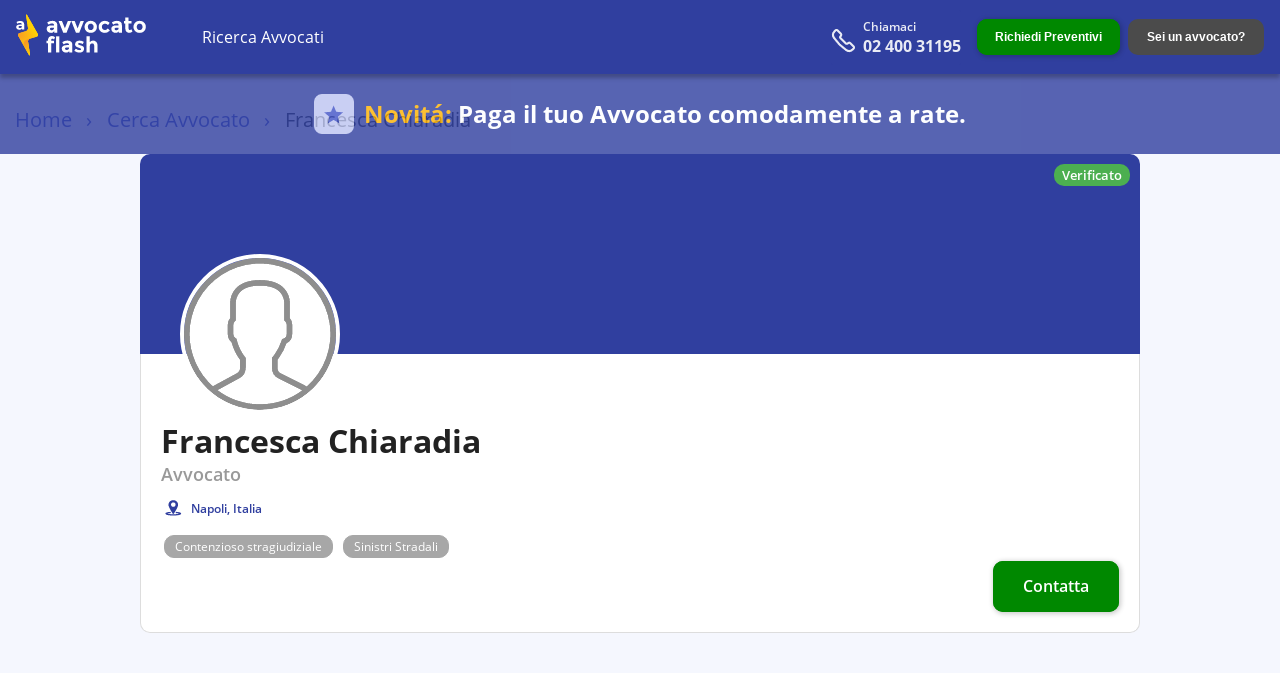

--- FILE ---
content_type: text/html; charset=utf-8
request_url: https://www.avvocatoflash.it/avvocato/francesca--chiaradia-
body_size: 14230
content:
<!DOCTYPE html><html lang="it" itemscope="" itemType="http://schema.org/WebPage" style="scroll-behavior:smooth"><head><title>Studio Legale Avvocato Francesca Chiaradia: Albo Napoli | AvvocatoFlash</title><meta charSet="utf-8"/><meta name="viewport" content="width=device-width, initial-scale=1.0"/><meta http-equiv="X-UA-Compatible" content="ie=edge,IE=11,chrome=1"/><meta name="mobile-web-app-capable" content="yes"/><meta name="theme-color" content="#303f9f"/><meta name="apple-mobile-web-app-capable" content="yes"/><meta name="apple-mobile-web-app-status-bar-style" content="black-translucent"/><meta name="apple-mobile-web-app-title" content="AvvocatoFlash"/><link rel="mask-icon" href="/assets/icons/maskable-icon.png" color="#303f9f"/><meta name="language" content="IT"/><meta name="copyright" content="AvvocatoFlash"/><meta name="robots" content="noindex, follow"/><meta name="facebook-domain-verification" content="7hk3sajuicj8iy04odkqqoz7698hwk"/><meta name="google-site-verification" content="YNcYWsrYhAeE_bmfVe99Va1sormErS4t-GkVFsDVjvk"/><meta name="description" content="Contatta l&#x27;Avvocato Francesca Chiaradia. Il tuo caso verrà sottoposto solo ad consulenti legali qualificati e regolarmente iscritti all&#x27;albo degli avvocati."/><meta property="og:description" content="Contatta l&#x27;Avvocato Francesca Chiaradia. Il tuo caso verrà sottoposto solo ad consulenti legali qualificati e regolarmente iscritti all&#x27;albo degli avvocati."/><meta name="twitter:description" content="Contatta l&#x27;Avvocato Francesca Chiaradia. Il tuo caso verrà sottoposto solo ad consulenti legali qualificati e regolarmente iscritti all&#x27;albo degli avvocati."/><meta name="generator" content="AvvocatoFlash"/><meta name="author" content="AvvocatoFlash, hello@avvocatoflash.it"/><link rel="canonical" href="https://www.avvocatoflash.it/avvocato/francesca--chiaradia-"/><meta property="og:url" content="https://www.avvocatoflash.it/avvocato/francesca--chiaradia-"/><link itemProp="url" href="https://www.avvocatoflash.it/avvocato/francesca--chiaradia-"/><meta name="url" content="https://www.avvocatoflash.it/avvocato/francesca--chiaradia-"/><link rel="icon" href="/assets/favicon.ico"/><link rel="apple-touch-icon" href="/assets/az-logo.png"/><meta name="google-signin-client_id" content="1040611019713-71ga0b9o3b1hm7adtda4bdeprchgr473.apps.googleusercontent.com"/><meta property="fb:app_id" content="1302131996541601"/><meta property="fb:admins" content="325670091164656"/><meta property="og:site_name" content="AvvocatoFlash"/><meta property="og:title" content="Studio Legale Avvocato Francesca Chiaradia: Albo Napoli | AvvocatoFlash"/><meta property="og:type" content="website"/><meta name="twitter:card" content="summary_large_image"/><meta name="twitter:title" content="Studio Legale Avvocato Francesca Chiaradia: Albo Napoli | AvvocatoFlash"/><meta property="og:image" content="https://www.avvocatoflash.it/assets/bg-home.png"/><meta property="og:image:width" content="1668"/><meta property="og:image:height" content="1284"/><meta itemProp="image" content="https://www.avvocatoflash.it/assets/bg-home.png"/><meta name="twitter:image" content="https://www.avvocatoflash.it/assets/bg-home.png"/><meta itemProp="name" content="Studio Legale Avvocato Francesca Chiaradia: Albo Napoli | AvvocatoFlash"/><meta itemProp="description" content="Contatta l&#x27;Avvocato Francesca Chiaradia. Il tuo caso verrà sottoposto solo ad consulenti legali qualificati e regolarmente iscritti all&#x27;albo degli avvocati."/><link rel="manifest" href="/manifest.json"/><link href="/assets/icons/icon-72x72.png" rel="icon" type="image/png" sizes="16x16"/><link href="/assets/icons/icon-72x72.png" rel="icon" type="image/png" sizes="32x32"/><script async="" src="https://pagead2.googlesyndication.com/pagead/js/adsbygoogle.js?client=ca-pub-9119523778665908" crossorigin="anonymous" type="9a4ed11fafaa1bbd43856a64-text/javascript"></script><link rel="preload" as="image" imagesrcset="https://res.cloudinary.com/dxszwqljd/image/upload/w_250,q_auto/v1624111149/f6o2l7hqwoxjhniqxysh.png?w=320&amp;q=100 320w, https://res.cloudinary.com/dxszwqljd/image/upload/w_250,q_auto/v1624111149/f6o2l7hqwoxjhniqxysh.png?w=480&amp;q=100 480w, https://res.cloudinary.com/dxszwqljd/image/upload/w_250,q_auto/v1624111149/f6o2l7hqwoxjhniqxysh.png?w=640&amp;q=100 640w, https://res.cloudinary.com/dxszwqljd/image/upload/w_250,q_auto/v1624111149/f6o2l7hqwoxjhniqxysh.png?w=750&amp;q=100 750w, https://res.cloudinary.com/dxszwqljd/image/upload/w_250,q_auto/v1624111149/f6o2l7hqwoxjhniqxysh.png?w=828&amp;q=100 828w, https://res.cloudinary.com/dxszwqljd/image/upload/w_250,q_auto/v1624111149/f6o2l7hqwoxjhniqxysh.png?w=1080&amp;q=100 1080w, https://res.cloudinary.com/dxszwqljd/image/upload/w_250,q_auto/v1624111149/f6o2l7hqwoxjhniqxysh.png?w=1200&amp;q=100 1200w, https://res.cloudinary.com/dxszwqljd/image/upload/w_250,q_auto/v1624111149/f6o2l7hqwoxjhniqxysh.png?w=1920&amp;q=100 1920w, https://res.cloudinary.com/dxszwqljd/image/upload/w_250,q_auto/v1624111149/f6o2l7hqwoxjhniqxysh.png?w=2048&amp;q=100 2048w" imagesizes="100vw"/><link rel="preload" as="image" imagesrcset="https://res.cloudinary.com/dxszwqljd/image/upload/w_250,q_auto/v1605452007/qhv9uoryk4euqjdxnhuk.png?w=320&amp;q=100 320w, https://res.cloudinary.com/dxszwqljd/image/upload/w_250,q_auto/v1605452007/qhv9uoryk4euqjdxnhuk.png?w=480&amp;q=100 480w, https://res.cloudinary.com/dxszwqljd/image/upload/w_250,q_auto/v1605452007/qhv9uoryk4euqjdxnhuk.png?w=640&amp;q=100 640w, https://res.cloudinary.com/dxszwqljd/image/upload/w_250,q_auto/v1605452007/qhv9uoryk4euqjdxnhuk.png?w=750&amp;q=100 750w, https://res.cloudinary.com/dxszwqljd/image/upload/w_250,q_auto/v1605452007/qhv9uoryk4euqjdxnhuk.png?w=828&amp;q=100 828w, https://res.cloudinary.com/dxszwqljd/image/upload/w_250,q_auto/v1605452007/qhv9uoryk4euqjdxnhuk.png?w=1080&amp;q=100 1080w, https://res.cloudinary.com/dxszwqljd/image/upload/w_250,q_auto/v1605452007/qhv9uoryk4euqjdxnhuk.png?w=1200&amp;q=100 1200w, https://res.cloudinary.com/dxszwqljd/image/upload/w_250,q_auto/v1605452007/qhv9uoryk4euqjdxnhuk.png?w=1920&amp;q=100 1920w, https://res.cloudinary.com/dxszwqljd/image/upload/w_250,q_auto/v1605452007/qhv9uoryk4euqjdxnhuk.png?w=2048&amp;q=100 2048w" imagesizes="100vw"/><link rel="preload" as="image" imagesrcset="https://res.cloudinary.com/dxszwqljd/image/upload/w_250,q_auto/v1623854572/bbv6ilxa6gcqmwg9sbzh.png?w=320&amp;q=100 320w, https://res.cloudinary.com/dxszwqljd/image/upload/w_250,q_auto/v1623854572/bbv6ilxa6gcqmwg9sbzh.png?w=480&amp;q=100 480w, https://res.cloudinary.com/dxszwqljd/image/upload/w_250,q_auto/v1623854572/bbv6ilxa6gcqmwg9sbzh.png?w=640&amp;q=100 640w, https://res.cloudinary.com/dxszwqljd/image/upload/w_250,q_auto/v1623854572/bbv6ilxa6gcqmwg9sbzh.png?w=750&amp;q=100 750w, https://res.cloudinary.com/dxszwqljd/image/upload/w_250,q_auto/v1623854572/bbv6ilxa6gcqmwg9sbzh.png?w=828&amp;q=100 828w, https://res.cloudinary.com/dxszwqljd/image/upload/w_250,q_auto/v1623854572/bbv6ilxa6gcqmwg9sbzh.png?w=1080&amp;q=100 1080w, https://res.cloudinary.com/dxszwqljd/image/upload/w_250,q_auto/v1623854572/bbv6ilxa6gcqmwg9sbzh.png?w=1200&amp;q=100 1200w, https://res.cloudinary.com/dxszwqljd/image/upload/w_250,q_auto/v1623854572/bbv6ilxa6gcqmwg9sbzh.png?w=1920&amp;q=100 1920w, https://res.cloudinary.com/dxszwqljd/image/upload/w_250,q_auto/v1623854572/bbv6ilxa6gcqmwg9sbzh.png?w=2048&amp;q=100 2048w" imagesizes="100vw"/><link rel="preload" as="image" imagesrcset="https://res.cloudinary.com/dxszwqljd/image/upload/w_250,q_auto/v1700829759/ccglq18gjxommjerdkpy.png?w=320&amp;q=100 320w, https://res.cloudinary.com/dxszwqljd/image/upload/w_250,q_auto/v1700829759/ccglq18gjxommjerdkpy.png?w=480&amp;q=100 480w, https://res.cloudinary.com/dxszwqljd/image/upload/w_250,q_auto/v1700829759/ccglq18gjxommjerdkpy.png?w=640&amp;q=100 640w, https://res.cloudinary.com/dxszwqljd/image/upload/w_250,q_auto/v1700829759/ccglq18gjxommjerdkpy.png?w=750&amp;q=100 750w, https://res.cloudinary.com/dxszwqljd/image/upload/w_250,q_auto/v1700829759/ccglq18gjxommjerdkpy.png?w=828&amp;q=100 828w, https://res.cloudinary.com/dxszwqljd/image/upload/w_250,q_auto/v1700829759/ccglq18gjxommjerdkpy.png?w=1080&amp;q=100 1080w, https://res.cloudinary.com/dxszwqljd/image/upload/w_250,q_auto/v1700829759/ccglq18gjxommjerdkpy.png?w=1200&amp;q=100 1200w, https://res.cloudinary.com/dxszwqljd/image/upload/w_250,q_auto/v1700829759/ccglq18gjxommjerdkpy.png?w=1920&amp;q=100 1920w, https://res.cloudinary.com/dxszwqljd/image/upload/w_250,q_auto/v1700829759/ccglq18gjxommjerdkpy.png?w=2048&amp;q=100 2048w" imagesizes="100vw"/><link rel="preload" as="image" imagesrcset="https://res.cloudinary.com/dxszwqljd/image/upload/w_250,q_auto/v1612782692/rz9fbzerbfh4zfw4a7nq.png?w=320&amp;q=100 320w, https://res.cloudinary.com/dxszwqljd/image/upload/w_250,q_auto/v1612782692/rz9fbzerbfh4zfw4a7nq.png?w=480&amp;q=100 480w, https://res.cloudinary.com/dxszwqljd/image/upload/w_250,q_auto/v1612782692/rz9fbzerbfh4zfw4a7nq.png?w=640&amp;q=100 640w, https://res.cloudinary.com/dxszwqljd/image/upload/w_250,q_auto/v1612782692/rz9fbzerbfh4zfw4a7nq.png?w=750&amp;q=100 750w, https://res.cloudinary.com/dxszwqljd/image/upload/w_250,q_auto/v1612782692/rz9fbzerbfh4zfw4a7nq.png?w=828&amp;q=100 828w, https://res.cloudinary.com/dxszwqljd/image/upload/w_250,q_auto/v1612782692/rz9fbzerbfh4zfw4a7nq.png?w=1080&amp;q=100 1080w, https://res.cloudinary.com/dxszwqljd/image/upload/w_250,q_auto/v1612782692/rz9fbzerbfh4zfw4a7nq.png?w=1200&amp;q=100 1200w, https://res.cloudinary.com/dxszwqljd/image/upload/w_250,q_auto/v1612782692/rz9fbzerbfh4zfw4a7nq.png?w=1920&amp;q=100 1920w, https://res.cloudinary.com/dxszwqljd/image/upload/w_250,q_auto/v1612782692/rz9fbzerbfh4zfw4a7nq.png?w=2048&amp;q=100 2048w" imagesizes="100vw"/><link rel="preload" as="image" imagesrcset="https://res.cloudinary.com/dxszwqljd/image/upload/w_250,q_auto/v1610216701/dslx6ter1hfqehntgbmf.png?w=320&amp;q=100 320w, https://res.cloudinary.com/dxszwqljd/image/upload/w_250,q_auto/v1610216701/dslx6ter1hfqehntgbmf.png?w=480&amp;q=100 480w, https://res.cloudinary.com/dxszwqljd/image/upload/w_250,q_auto/v1610216701/dslx6ter1hfqehntgbmf.png?w=640&amp;q=100 640w, https://res.cloudinary.com/dxszwqljd/image/upload/w_250,q_auto/v1610216701/dslx6ter1hfqehntgbmf.png?w=750&amp;q=100 750w, https://res.cloudinary.com/dxszwqljd/image/upload/w_250,q_auto/v1610216701/dslx6ter1hfqehntgbmf.png?w=828&amp;q=100 828w, https://res.cloudinary.com/dxszwqljd/image/upload/w_250,q_auto/v1610216701/dslx6ter1hfqehntgbmf.png?w=1080&amp;q=100 1080w, https://res.cloudinary.com/dxszwqljd/image/upload/w_250,q_auto/v1610216701/dslx6ter1hfqehntgbmf.png?w=1200&amp;q=100 1200w, https://res.cloudinary.com/dxszwqljd/image/upload/w_250,q_auto/v1610216701/dslx6ter1hfqehntgbmf.png?w=1920&amp;q=100 1920w, https://res.cloudinary.com/dxszwqljd/image/upload/w_250,q_auto/v1610216701/dslx6ter1hfqehntgbmf.png?w=2048&amp;q=100 2048w" imagesizes="100vw"/><link rel="preload" as="image" imagesrcset="https://res.cloudinary.com/dxszwqljd/image/upload/w_250,q_auto/v1602751202/hjdvnnglzoitmgqupso8.png?w=320&amp;q=100 320w, https://res.cloudinary.com/dxszwqljd/image/upload/w_250,q_auto/v1602751202/hjdvnnglzoitmgqupso8.png?w=480&amp;q=100 480w, https://res.cloudinary.com/dxszwqljd/image/upload/w_250,q_auto/v1602751202/hjdvnnglzoitmgqupso8.png?w=640&amp;q=100 640w, https://res.cloudinary.com/dxszwqljd/image/upload/w_250,q_auto/v1602751202/hjdvnnglzoitmgqupso8.png?w=750&amp;q=100 750w, https://res.cloudinary.com/dxszwqljd/image/upload/w_250,q_auto/v1602751202/hjdvnnglzoitmgqupso8.png?w=828&amp;q=100 828w, https://res.cloudinary.com/dxszwqljd/image/upload/w_250,q_auto/v1602751202/hjdvnnglzoitmgqupso8.png?w=1080&amp;q=100 1080w, https://res.cloudinary.com/dxszwqljd/image/upload/w_250,q_auto/v1602751202/hjdvnnglzoitmgqupso8.png?w=1200&amp;q=100 1200w, https://res.cloudinary.com/dxszwqljd/image/upload/w_250,q_auto/v1602751202/hjdvnnglzoitmgqupso8.png?w=1920&amp;q=100 1920w, https://res.cloudinary.com/dxszwqljd/image/upload/w_250,q_auto/v1602751202/hjdvnnglzoitmgqupso8.png?w=2048&amp;q=100 2048w" imagesizes="100vw"/><link rel="preload" as="image" imagesrcset="https://res.cloudinary.com/dxszwqljd/image/upload/w_250,q_auto/v1673966757/egtfug09tzz6gjwefguf.png?w=320&amp;q=100 320w, https://res.cloudinary.com/dxszwqljd/image/upload/w_250,q_auto/v1673966757/egtfug09tzz6gjwefguf.png?w=480&amp;q=100 480w, https://res.cloudinary.com/dxszwqljd/image/upload/w_250,q_auto/v1673966757/egtfug09tzz6gjwefguf.png?w=640&amp;q=100 640w, https://res.cloudinary.com/dxszwqljd/image/upload/w_250,q_auto/v1673966757/egtfug09tzz6gjwefguf.png?w=750&amp;q=100 750w, https://res.cloudinary.com/dxszwqljd/image/upload/w_250,q_auto/v1673966757/egtfug09tzz6gjwefguf.png?w=828&amp;q=100 828w, https://res.cloudinary.com/dxszwqljd/image/upload/w_250,q_auto/v1673966757/egtfug09tzz6gjwefguf.png?w=1080&amp;q=100 1080w, https://res.cloudinary.com/dxszwqljd/image/upload/w_250,q_auto/v1673966757/egtfug09tzz6gjwefguf.png?w=1200&amp;q=100 1200w, https://res.cloudinary.com/dxszwqljd/image/upload/w_250,q_auto/v1673966757/egtfug09tzz6gjwefguf.png?w=1920&amp;q=100 1920w, https://res.cloudinary.com/dxszwqljd/image/upload/w_250,q_auto/v1673966757/egtfug09tzz6gjwefguf.png?w=2048&amp;q=100 2048w" imagesizes="100vw"/><link rel="preload" as="image" imagesrcset="https://res.cloudinary.com/dxszwqljd/image/upload/w_250,q_auto/v1684524333/isuywh0zgmyhsqzkn9jl.png?w=320&amp;q=100 320w, https://res.cloudinary.com/dxszwqljd/image/upload/w_250,q_auto/v1684524333/isuywh0zgmyhsqzkn9jl.png?w=480&amp;q=100 480w, https://res.cloudinary.com/dxszwqljd/image/upload/w_250,q_auto/v1684524333/isuywh0zgmyhsqzkn9jl.png?w=640&amp;q=100 640w, https://res.cloudinary.com/dxszwqljd/image/upload/w_250,q_auto/v1684524333/isuywh0zgmyhsqzkn9jl.png?w=750&amp;q=100 750w, https://res.cloudinary.com/dxszwqljd/image/upload/w_250,q_auto/v1684524333/isuywh0zgmyhsqzkn9jl.png?w=828&amp;q=100 828w, https://res.cloudinary.com/dxszwqljd/image/upload/w_250,q_auto/v1684524333/isuywh0zgmyhsqzkn9jl.png?w=1080&amp;q=100 1080w, https://res.cloudinary.com/dxszwqljd/image/upload/w_250,q_auto/v1684524333/isuywh0zgmyhsqzkn9jl.png?w=1200&amp;q=100 1200w, https://res.cloudinary.com/dxszwqljd/image/upload/w_250,q_auto/v1684524333/isuywh0zgmyhsqzkn9jl.png?w=1920&amp;q=100 1920w, https://res.cloudinary.com/dxszwqljd/image/upload/w_250,q_auto/v1684524333/isuywh0zgmyhsqzkn9jl.png?w=2048&amp;q=100 2048w" imagesizes="100vw"/><link rel="preload" as="image" imagesrcset="https://res.cloudinary.com/dxszwqljd/image/upload/w_250,q_auto/v1683122649/apkwdwzkenb3vao1fmla.png?w=320&amp;q=100 320w, https://res.cloudinary.com/dxszwqljd/image/upload/w_250,q_auto/v1683122649/apkwdwzkenb3vao1fmla.png?w=480&amp;q=100 480w, https://res.cloudinary.com/dxszwqljd/image/upload/w_250,q_auto/v1683122649/apkwdwzkenb3vao1fmla.png?w=640&amp;q=100 640w, https://res.cloudinary.com/dxszwqljd/image/upload/w_250,q_auto/v1683122649/apkwdwzkenb3vao1fmla.png?w=750&amp;q=100 750w, https://res.cloudinary.com/dxszwqljd/image/upload/w_250,q_auto/v1683122649/apkwdwzkenb3vao1fmla.png?w=828&amp;q=100 828w, https://res.cloudinary.com/dxszwqljd/image/upload/w_250,q_auto/v1683122649/apkwdwzkenb3vao1fmla.png?w=1080&amp;q=100 1080w, https://res.cloudinary.com/dxszwqljd/image/upload/w_250,q_auto/v1683122649/apkwdwzkenb3vao1fmla.png?w=1200&amp;q=100 1200w, https://res.cloudinary.com/dxszwqljd/image/upload/w_250,q_auto/v1683122649/apkwdwzkenb3vao1fmla.png?w=1920&amp;q=100 1920w, https://res.cloudinary.com/dxszwqljd/image/upload/w_250,q_auto/v1683122649/apkwdwzkenb3vao1fmla.png?w=2048&amp;q=100 2048w" imagesizes="100vw"/><meta name="next-head-count" content="57"/><noscript><img height='1' width='1' style='display:none'
                  src='https://www.facebook.com/tr?id=3857480417912539&ev=PageView&noscript=1' /></noscript><link rel="preload" href="/_next/static/css/38def6e33466e8f1.css" as="style"/><link rel="stylesheet" href="/_next/static/css/38def6e33466e8f1.css" data-n-g=""/><link rel="preload" href="/_next/static/css/aa15fe3776697b1b.css" as="style"/><link rel="stylesheet" href="/_next/static/css/aa15fe3776697b1b.css" data-n-p=""/><link rel="preload" href="/_next/static/css/4e972c8a00325739.css" as="style"/><link rel="stylesheet" href="/_next/static/css/4e972c8a00325739.css" data-n-p=""/><link rel="preload" href="/_next/static/css/20f778540a359426.css" as="style"/><link rel="stylesheet" href="/_next/static/css/20f778540a359426.css" data-n-p=""/><link rel="preload" href="/_next/static/css/f5f90318264ec6f2.css" as="style"/><link rel="stylesheet" href="/_next/static/css/f5f90318264ec6f2.css" data-n-p=""/><noscript data-n-css=""></noscript><script defer="" nomodule="" src="/_next/static/chunks/polyfills-c67a75d1b6f99dc8.js" type="9a4ed11fafaa1bbd43856a64-text/javascript"></script><script src="/_next/static/chunks/webpack-6d43eaf8eac35c93.js" defer="" type="9a4ed11fafaa1bbd43856a64-text/javascript"></script><script src="/_next/static/chunks/framework-79bce4a3a540b080.js" defer="" type="9a4ed11fafaa1bbd43856a64-text/javascript"></script><script src="/_next/static/chunks/main-7ad5637a90f61be5.js" defer="" type="9a4ed11fafaa1bbd43856a64-text/javascript"></script><script src="/_next/static/chunks/pages/_app-11b2f703d0046ce5.js" defer="" type="9a4ed11fafaa1bbd43856a64-text/javascript"></script><script src="/_next/static/chunks/0975f2b1-dff849758829be74.js" defer="" type="9a4ed11fafaa1bbd43856a64-text/javascript"></script><script src="/_next/static/chunks/75fc9c18-55217e80064ded2b.js" defer="" type="9a4ed11fafaa1bbd43856a64-text/javascript"></script><script src="/_next/static/chunks/1921-7e98545f923d3147.js" defer="" type="9a4ed11fafaa1bbd43856a64-text/javascript"></script><script src="/_next/static/chunks/4216-887bb007c0806626.js" defer="" type="9a4ed11fafaa1bbd43856a64-text/javascript"></script><script src="/_next/static/chunks/6799-5fa0f9fdd79658d7.js" defer="" type="9a4ed11fafaa1bbd43856a64-text/javascript"></script><script src="/_next/static/chunks/pages/avvocato/%5Bpermalink%5D-4e1c8577c78a31b2.js" defer="" type="9a4ed11fafaa1bbd43856a64-text/javascript"></script><script src="/_next/static/RIOR3k7h4PIQ9xOUdrrhQ/_buildManifest.js" defer="" type="9a4ed11fafaa1bbd43856a64-text/javascript"></script><script src="/_next/static/RIOR3k7h4PIQ9xOUdrrhQ/_ssgManifest.js" defer="" type="9a4ed11fafaa1bbd43856a64-text/javascript"></script><style id="__jsx-3126739010">.close-modal.jsx-3126739010{display:none;}</style></head><body><div id="__next" data-reactroot=""><div id="body" class="test-deploy"><header><div id="header"><div class="navbar flex-wrap align-items-center"><div id="ToolbarComponent__mobile-menu-back" class=""></div><a href="/" class="logoDesktop"><span style="box-sizing:border-box;display:inline-block;overflow:hidden;width:initial;height:initial;background:none;opacity:1;border:0;margin:0;padding:0;position:relative;max-width:100%"><span style="box-sizing:border-box;display:block;width:initial;height:initial;background:none;opacity:1;border:0;margin:0;padding:0;max-width:100%"><img style="display:block;max-width:100%;width:initial;height:initial;background:none;opacity:1;border:0;margin:0;padding:0" alt="" aria-hidden="true" src="data:image/svg+xml,%3csvg%20xmlns=%27http://www.w3.org/2000/svg%27%20version=%271.1%27%20width=%27130%27%20height=%2754%27/%3e"/></span><img alt="AvvocatoFlash: Trova avvocati online" src="[data-uri]" decoding="async" data-nimg="intrinsic" style="position:absolute;top:0;left:0;bottom:0;right:0;box-sizing:border-box;padding:0;border:none;margin:auto;display:block;width:0;height:0;min-width:100%;max-width:100%;min-height:100%;max-height:100%"/><noscript><img alt="AvvocatoFlash: Trova avvocati online" srcSet="/assets/logo.svg?w=256&amp;q=100 1x, /assets/logo.svg?w=320&amp;q=100 2x" src="/assets/logo.svg?w=320&amp;q=100" decoding="async" data-nimg="intrinsic" style="position:absolute;top:0;left:0;bottom:0;right:0;box-sizing:border-box;padding:0;border:none;margin:auto;display:block;width:0;height:0;min-width:100%;max-width:100%;min-height:100%;max-height:100%" loading="lazy"/></noscript></span></a><a href="/" class="logoMobile"><span style="box-sizing:border-box;display:inline-block;overflow:hidden;width:initial;height:initial;background:none;opacity:1;border:0;margin:0;padding:0;position:relative;max-width:100%"><span style="box-sizing:border-box;display:block;width:initial;height:initial;background:none;opacity:1;border:0;margin:0;padding:0;max-width:100%"><img style="display:block;max-width:100%;width:initial;height:initial;background:none;opacity:1;border:0;margin:0;padding:0" alt="" aria-hidden="true" src="data:image/svg+xml,%3csvg%20xmlns=%27http://www.w3.org/2000/svg%27%20version=%271.1%27%20width=%2730%27%20height=%2750%27/%3e"/></span><img alt="AvvocatoFlash: Trova avvocati online" src="[data-uri]" decoding="async" data-nimg="intrinsic" style="position:absolute;top:0;left:0;bottom:0;right:0;box-sizing:border-box;padding:0;border:none;margin:auto;display:block;width:0;height:0;min-width:100%;max-width:100%;min-height:100%;max-height:100%"/><noscript><img alt="AvvocatoFlash: Trova avvocati online" srcSet="/assets/mobile-logo.webp?w=32&amp;q=100 1x, /assets/mobile-logo.webp?w=64&amp;q=100 2x" src="/assets/mobile-logo.webp?w=64&amp;q=100" decoding="async" data-nimg="intrinsic" style="position:absolute;top:0;left:0;bottom:0;right:0;box-sizing:border-box;padding:0;border:none;margin:auto;display:block;width:0;height:0;min-width:100%;max-width:100%;min-height:100%;max-height:100%" loading="lazy"/></noscript></span></a><div class="header-partner-mobile-btns"></div><div id="ToolbarComponent_main-menu" class="col-xs qpass-flex middle-xs between-xs app-menu "><nav id="menu" class="qpass-flex center-xs"><ul class="d-header"><li><a href="/avvocati/tutte-le-specializzazioni/tutte-le-province?page=1">Ricerca Avvocati</a></li></ul></nav><ul><li><a href="tel:+390240031195" class="richiama header-phone" rel="noopener noreferrer nofollow"><img src="/assets/phone.svg" width="25" height="25" alt="Cerchi un Avvocato?"/><span class="data"><span>Chiamaci</span><strong class="phone-number">02 400 31195</strong></span></a></li><li><button type="button" class="btn btn--green full contact-button">Richiedi Preventivi</button></li><li class="actions"><button type="button" class="btn btn--grey full contact-button">Sei un avvocato?</button></li></ul></div><div id="header-phone-mobile" class="hidden grow-1 text-right" style="margin-right:"><a href="tel:+390240031195" class="btn btn--yellow full header-mobile-btn whatsapp-btn" rel="noopener noreferrer nofollow"><img src="/assets/phone.svg" width="25" height="25" alt="Cerchi un Avvocato?"/><span>Chiamaci <br/> <!-- -->02 400 31195</span></a><div id="ToolbarComponent__mobile-menu-icon" class="hidden visible-1024"><i class="icon baseline-menu--white"></i></div></div></div><a class="after-nav-banner_afterNavBanner__M0jdz" rel="noreferrer"><div class="after-nav-banner_afterNavBannerContent__ddgFU"><div class="after-nav-banner_afterNavBannerStar__H8b8X"><svg width="20" height="19" viewBox="0 0 20 19" fill="none" xmlns="http://www.w3.org/2000/svg"><path d="M3.79801 18.4056L5.32691 11.7961L0.199219 7.35053L6.97341 6.7625L9.60782 0.529297L12.2422 6.7625L19.0164 7.35053L13.8887 11.7961L15.4176 18.4056L9.60782 14.9009L3.79801 18.4056Z" fill="#4354C7"></path></svg></div><div class="after-nav-banner_afterNavBannerText__pzO8v"><h3 class="after-nav-banner_afterNavBannerTitle__T_Ohu"><span>Novitá:</span> <!-- -->Paga il tuo Avvocato comodamente a rate.</h3></div></div></a></div></header><main><div id="main"><div class="lawyer_user_profile_page__CwiE4"><div class="lawyer_breadcrumbs_lawyer_profile__7F_o3"><ul class="breadcrumbs-list"><li><a href="/">Home</a></li><li><a>Cerca Avvocato</a></li><li><span>Francesca Chiaradia</span></li></ul></div><div class="lawyer_user_profile_view__e_7Dd"><div class="lawyer_head_profile__iXnsF"><div class="lawyer_profile_verified_mark__89SmK">Verificato</div><div class="lawyer_profile_image__7RoL_"><div class="lawyer_user_img__sf8XF" style="background-image:url(/assets/img/default.svg)"><img src="/assets/img/default.svg" alt="Avvocato Francesca Chiaradia"/></div></div></div><div class="lawyer_body_profile__B3ptK"><div class="lawyer_title_profile__DENCl"><h1>Francesca Chiaradia<span>Avvocato</span></h1><div class="lawyer_profile_info__9uwLl"></div><div class="lawyer_province_box__rTvgk" id="userLocations"><div class="location-box"><p class="location"><a href="/diritto/avvocato-online/napoli" target="_self" rel="noopener noreferrer">Napoli<!-- -->, Italia</a></p></div></div><div class="lawyer_profile_specialisations__oEvQ2"><a href="/diritto/avvocato-per-procedure-di-contenzioso">Contenzioso stragiudiziale</a> <a href="/diritto/avvocato-per-sinistro-stradale">Sinistri Stradali</a> </div><div class="lawyer_profile_btn__2egmN"><button type="button" class="btn btn--green btn full btn-whatsapp">Contatta</button></div></div></div><div class="lawyer_offices__qWzQI"></div><div class="col-lg-12 col-xs-12"><h4 class="lawyer_question_header__4g6Hr"></h4></div><div class="col-lg-12 col-xs-12"><div class="qpass-flex"></div></div></div><div class="lawyer_profile_more_lawyers__ro5qn"><hr/><h2>Altri Avvocati</h2><div class="qpass-flex center-xs"><div class="lawyer_user_box__1NrQc"><div class="user-holder"><div class="image-holder"><div class="user-image"><div class="image" style="background-image:url(https://res.cloudinary.com/dxszwqljd/image/upload/w_220,q_auto/v1624111149/f6o2l7hqwoxjhniqxysh.png);cursor:pointer"><span style="box-sizing:border-box;display:block;overflow:hidden;width:initial;height:initial;background:none;opacity:1;border:0;margin:0;padding:0;position:absolute;top:0;left:0;bottom:0;right:0"><img alt="Avvocato roberto continisio" sizes="100vw" srcSet="https://res.cloudinary.com/dxszwqljd/image/upload/w_250,q_auto/v1624111149/f6o2l7hqwoxjhniqxysh.png?w=320&amp;q=100 320w, https://res.cloudinary.com/dxszwqljd/image/upload/w_250,q_auto/v1624111149/f6o2l7hqwoxjhniqxysh.png?w=480&amp;q=100 480w, https://res.cloudinary.com/dxszwqljd/image/upload/w_250,q_auto/v1624111149/f6o2l7hqwoxjhniqxysh.png?w=640&amp;q=100 640w, https://res.cloudinary.com/dxszwqljd/image/upload/w_250,q_auto/v1624111149/f6o2l7hqwoxjhniqxysh.png?w=750&amp;q=100 750w, https://res.cloudinary.com/dxszwqljd/image/upload/w_250,q_auto/v1624111149/f6o2l7hqwoxjhniqxysh.png?w=828&amp;q=100 828w, https://res.cloudinary.com/dxszwqljd/image/upload/w_250,q_auto/v1624111149/f6o2l7hqwoxjhniqxysh.png?w=1080&amp;q=100 1080w, https://res.cloudinary.com/dxszwqljd/image/upload/w_250,q_auto/v1624111149/f6o2l7hqwoxjhniqxysh.png?w=1200&amp;q=100 1200w, https://res.cloudinary.com/dxszwqljd/image/upload/w_250,q_auto/v1624111149/f6o2l7hqwoxjhniqxysh.png?w=1920&amp;q=100 1920w, https://res.cloudinary.com/dxszwqljd/image/upload/w_250,q_auto/v1624111149/f6o2l7hqwoxjhniqxysh.png?w=2048&amp;q=100 2048w" src="https://res.cloudinary.com/dxszwqljd/image/upload/w_250,q_auto/v1624111149/f6o2l7hqwoxjhniqxysh.png?w=2048&amp;q=100" decoding="async" data-nimg="fill" style="position:absolute;top:0;left:0;bottom:0;right:0;box-sizing:border-box;padding:0;border:none;margin:auto;display:block;width:0;height:0;min-width:100%;max-width:100%;min-height:100%;max-height:100%"/></span></div><div class="verified-mark">Verificato</div></div></div><div class="user-info lawyer_user_info_mini_card__NWwN4"><h3 class="name" title="Roberto Continisio">Avv. <!-- -->Roberto Continisio</h3><div class="location-box"><div class="location-box"><p class="location"><a href="/diritto/avvocato-online/napoli" target="_self" rel="noopener noreferrer">Napoli<!-- -->, Italia</a></p></div></div><ul class="specialisations"><li><a href="/diritto/avvocato-per-procedure-di-contenzioso" target="_self" rel="noopener noreferrer">Contenzioso stragiudiziale</a> </li><li><a href="/diritto/avvocato-societario" target="_self" rel="noopener noreferrer">Diritto Commerciale</a> </li></ul></div></div></div><div class="lawyer_user_box__1NrQc"><div class="user-holder"><div class="image-holder"><div class="user-image"><div class="image" style="background-image:url(https://res.cloudinary.com/dxszwqljd/image/upload/w_220,q_auto/v1605452007/qhv9uoryk4euqjdxnhuk.png);cursor:pointer"><span style="box-sizing:border-box;display:block;overflow:hidden;width:initial;height:initial;background:none;opacity:1;border:0;margin:0;padding:0;position:absolute;top:0;left:0;bottom:0;right:0"><img alt="Avvocato vincenza mauriello " sizes="100vw" srcSet="https://res.cloudinary.com/dxszwqljd/image/upload/w_250,q_auto/v1605452007/qhv9uoryk4euqjdxnhuk.png?w=320&amp;q=100 320w, https://res.cloudinary.com/dxszwqljd/image/upload/w_250,q_auto/v1605452007/qhv9uoryk4euqjdxnhuk.png?w=480&amp;q=100 480w, https://res.cloudinary.com/dxszwqljd/image/upload/w_250,q_auto/v1605452007/qhv9uoryk4euqjdxnhuk.png?w=640&amp;q=100 640w, https://res.cloudinary.com/dxszwqljd/image/upload/w_250,q_auto/v1605452007/qhv9uoryk4euqjdxnhuk.png?w=750&amp;q=100 750w, https://res.cloudinary.com/dxszwqljd/image/upload/w_250,q_auto/v1605452007/qhv9uoryk4euqjdxnhuk.png?w=828&amp;q=100 828w, https://res.cloudinary.com/dxszwqljd/image/upload/w_250,q_auto/v1605452007/qhv9uoryk4euqjdxnhuk.png?w=1080&amp;q=100 1080w, https://res.cloudinary.com/dxszwqljd/image/upload/w_250,q_auto/v1605452007/qhv9uoryk4euqjdxnhuk.png?w=1200&amp;q=100 1200w, https://res.cloudinary.com/dxszwqljd/image/upload/w_250,q_auto/v1605452007/qhv9uoryk4euqjdxnhuk.png?w=1920&amp;q=100 1920w, https://res.cloudinary.com/dxszwqljd/image/upload/w_250,q_auto/v1605452007/qhv9uoryk4euqjdxnhuk.png?w=2048&amp;q=100 2048w" src="https://res.cloudinary.com/dxszwqljd/image/upload/w_250,q_auto/v1605452007/qhv9uoryk4euqjdxnhuk.png?w=2048&amp;q=100" decoding="async" data-nimg="fill" style="position:absolute;top:0;left:0;bottom:0;right:0;box-sizing:border-box;padding:0;border:none;margin:auto;display:block;width:0;height:0;min-width:100%;max-width:100%;min-height:100%;max-height:100%"/></span></div><div class="verified-mark">Verificato</div></div></div><div class="user-info lawyer_user_info_mini_card__NWwN4"><h3 class="name" title="Vincenza Mauriello">Avv. <!-- -->Vincenza Mauriello</h3><div class="location-box"><div class="location-box"><p class="location"><a href="/diritto/avvocato-online/napoli" target="_self" rel="noopener noreferrer">Napoli<!-- -->, Italia</a></p></div></div><ul class="specialisations"><li><a href="/diritto/avvocato-per-procedure-di-contenzioso" target="_self" rel="noopener noreferrer">Contenzioso stragiudiziale</a> </li><li><a href="/diritto/avvocato-per-incidente-stradale" target="_self" rel="noopener noreferrer">Diritto della circolazione stradale</a> </li></ul></div></div></div><div class="lawyer_user_box__1NrQc"><div class="user-holder"><div class="image-holder"><div class="user-image"><div class="image" style="background-image:url(https://res.cloudinary.com/dxszwqljd/image/upload/w_220,q_auto/v1623854572/bbv6ilxa6gcqmwg9sbzh.png);cursor:pointer"><span style="box-sizing:border-box;display:block;overflow:hidden;width:initial;height:initial;background:none;opacity:1;border:0;margin:0;padding:0;position:absolute;top:0;left:0;bottom:0;right:0"><img alt="Avvocato studio legale cugia" sizes="100vw" srcSet="https://res.cloudinary.com/dxszwqljd/image/upload/w_250,q_auto/v1623854572/bbv6ilxa6gcqmwg9sbzh.png?w=320&amp;q=100 320w, https://res.cloudinary.com/dxszwqljd/image/upload/w_250,q_auto/v1623854572/bbv6ilxa6gcqmwg9sbzh.png?w=480&amp;q=100 480w, https://res.cloudinary.com/dxszwqljd/image/upload/w_250,q_auto/v1623854572/bbv6ilxa6gcqmwg9sbzh.png?w=640&amp;q=100 640w, https://res.cloudinary.com/dxszwqljd/image/upload/w_250,q_auto/v1623854572/bbv6ilxa6gcqmwg9sbzh.png?w=750&amp;q=100 750w, https://res.cloudinary.com/dxszwqljd/image/upload/w_250,q_auto/v1623854572/bbv6ilxa6gcqmwg9sbzh.png?w=828&amp;q=100 828w, https://res.cloudinary.com/dxszwqljd/image/upload/w_250,q_auto/v1623854572/bbv6ilxa6gcqmwg9sbzh.png?w=1080&amp;q=100 1080w, https://res.cloudinary.com/dxszwqljd/image/upload/w_250,q_auto/v1623854572/bbv6ilxa6gcqmwg9sbzh.png?w=1200&amp;q=100 1200w, https://res.cloudinary.com/dxszwqljd/image/upload/w_250,q_auto/v1623854572/bbv6ilxa6gcqmwg9sbzh.png?w=1920&amp;q=100 1920w, https://res.cloudinary.com/dxszwqljd/image/upload/w_250,q_auto/v1623854572/bbv6ilxa6gcqmwg9sbzh.png?w=2048&amp;q=100 2048w" src="https://res.cloudinary.com/dxszwqljd/image/upload/w_250,q_auto/v1623854572/bbv6ilxa6gcqmwg9sbzh.png?w=2048&amp;q=100" decoding="async" data-nimg="fill" style="position:absolute;top:0;left:0;bottom:0;right:0;box-sizing:border-box;padding:0;border:none;margin:auto;display:block;width:0;height:0;min-width:100%;max-width:100%;min-height:100%;max-height:100%"/></span></div><div class="verified-mark">Verificato</div></div></div><div class="user-info lawyer_user_info_mini_card__NWwN4"><h3 class="name" title="Studio Legale Cugia">Avv. <!-- -->Studio Legale Cugia</h3><div class="location-box"><div class="location-box"><p class="location"><a href="/diritto/avvocato-online/napoli" target="_self" rel="noopener noreferrer">Napoli<!-- -->, Italia</a></p></div></div><ul class="specialisations"><li><a href="/diritto/avvocato-per-procedure-di-contenzioso" target="_self" rel="noopener noreferrer">Contenzioso stragiudiziale</a> </li><li><a href="/diritto/avvocato-immobiliarista" target="_self" rel="noopener noreferrer">Diritto Immobiliare</a> </li></ul></div></div></div><div class="lawyer_user_box__1NrQc"><div class="user-holder"><div class="image-holder"><div class="user-image"><div class="image" style="background-image:url(https://res.cloudinary.com/dxszwqljd/image/upload/w_220,q_auto/v1700829759/ccglq18gjxommjerdkpy.png);cursor:pointer"><span style="box-sizing:border-box;display:block;overflow:hidden;width:initial;height:initial;background:none;opacity:1;border:0;margin:0;padding:0;position:absolute;top:0;left:0;bottom:0;right:0"><img alt="Avvocato angelo fabio vetrano" sizes="100vw" srcSet="https://res.cloudinary.com/dxszwqljd/image/upload/w_250,q_auto/v1700829759/ccglq18gjxommjerdkpy.png?w=320&amp;q=100 320w, https://res.cloudinary.com/dxszwqljd/image/upload/w_250,q_auto/v1700829759/ccglq18gjxommjerdkpy.png?w=480&amp;q=100 480w, https://res.cloudinary.com/dxszwqljd/image/upload/w_250,q_auto/v1700829759/ccglq18gjxommjerdkpy.png?w=640&amp;q=100 640w, https://res.cloudinary.com/dxszwqljd/image/upload/w_250,q_auto/v1700829759/ccglq18gjxommjerdkpy.png?w=750&amp;q=100 750w, https://res.cloudinary.com/dxszwqljd/image/upload/w_250,q_auto/v1700829759/ccglq18gjxommjerdkpy.png?w=828&amp;q=100 828w, https://res.cloudinary.com/dxszwqljd/image/upload/w_250,q_auto/v1700829759/ccglq18gjxommjerdkpy.png?w=1080&amp;q=100 1080w, https://res.cloudinary.com/dxszwqljd/image/upload/w_250,q_auto/v1700829759/ccglq18gjxommjerdkpy.png?w=1200&amp;q=100 1200w, https://res.cloudinary.com/dxszwqljd/image/upload/w_250,q_auto/v1700829759/ccglq18gjxommjerdkpy.png?w=1920&amp;q=100 1920w, https://res.cloudinary.com/dxszwqljd/image/upload/w_250,q_auto/v1700829759/ccglq18gjxommjerdkpy.png?w=2048&amp;q=100 2048w" src="https://res.cloudinary.com/dxszwqljd/image/upload/w_250,q_auto/v1700829759/ccglq18gjxommjerdkpy.png?w=2048&amp;q=100" decoding="async" data-nimg="fill" style="position:absolute;top:0;left:0;bottom:0;right:0;box-sizing:border-box;padding:0;border:none;margin:auto;display:block;width:0;height:0;min-width:100%;max-width:100%;min-height:100%;max-height:100%"/></span></div><div class="verified-mark">Verificato</div></div></div><div class="user-info lawyer_user_info_mini_card__NWwN4"><h3 class="name" title="Angelo Fabio Vetrano">Avv. <!-- -->Angelo Fabio Vetrano</h3><div class="location-box"><div class="location-box"><p class="location"><a href="/diritto/avvocato-online/napoli" target="_self" rel="noopener noreferrer">Napoli<!-- -->, Italia</a></p></div></div><ul class="specialisations"><li><a href="/diritto/avvocato-per-separazione" target="_self" rel="noopener noreferrer">Separazione e Divorzio</a> </li><li><a href="/diritto/avvocato-per-sinistro-stradale" target="_self" rel="noopener noreferrer">Sinistri Stradali</a> </li></ul></div></div></div><div class="lawyer_user_box__1NrQc"><div class="user-holder"><div class="image-holder"><div class="user-image"><div class="image" style="background-image:url(https://res.cloudinary.com/dxszwqljd/image/upload/w_220,q_auto/v1612782692/rz9fbzerbfh4zfw4a7nq.png);cursor:pointer"><span style="box-sizing:border-box;display:block;overflow:hidden;width:initial;height:initial;background:none;opacity:1;border:0;margin:0;padding:0;position:absolute;top:0;left:0;bottom:0;right:0"><img alt="Avvocato mariassunta zotti" sizes="100vw" srcSet="https://res.cloudinary.com/dxszwqljd/image/upload/w_250,q_auto/v1612782692/rz9fbzerbfh4zfw4a7nq.png?w=320&amp;q=100 320w, https://res.cloudinary.com/dxszwqljd/image/upload/w_250,q_auto/v1612782692/rz9fbzerbfh4zfw4a7nq.png?w=480&amp;q=100 480w, https://res.cloudinary.com/dxszwqljd/image/upload/w_250,q_auto/v1612782692/rz9fbzerbfh4zfw4a7nq.png?w=640&amp;q=100 640w, https://res.cloudinary.com/dxszwqljd/image/upload/w_250,q_auto/v1612782692/rz9fbzerbfh4zfw4a7nq.png?w=750&amp;q=100 750w, https://res.cloudinary.com/dxszwqljd/image/upload/w_250,q_auto/v1612782692/rz9fbzerbfh4zfw4a7nq.png?w=828&amp;q=100 828w, https://res.cloudinary.com/dxszwqljd/image/upload/w_250,q_auto/v1612782692/rz9fbzerbfh4zfw4a7nq.png?w=1080&amp;q=100 1080w, https://res.cloudinary.com/dxszwqljd/image/upload/w_250,q_auto/v1612782692/rz9fbzerbfh4zfw4a7nq.png?w=1200&amp;q=100 1200w, https://res.cloudinary.com/dxszwqljd/image/upload/w_250,q_auto/v1612782692/rz9fbzerbfh4zfw4a7nq.png?w=1920&amp;q=100 1920w, https://res.cloudinary.com/dxszwqljd/image/upload/w_250,q_auto/v1612782692/rz9fbzerbfh4zfw4a7nq.png?w=2048&amp;q=100 2048w" src="https://res.cloudinary.com/dxszwqljd/image/upload/w_250,q_auto/v1612782692/rz9fbzerbfh4zfw4a7nq.png?w=2048&amp;q=100" decoding="async" data-nimg="fill" style="position:absolute;top:0;left:0;bottom:0;right:0;box-sizing:border-box;padding:0;border:none;margin:auto;display:block;width:0;height:0;min-width:100%;max-width:100%;min-height:100%;max-height:100%"/></span></div><div class="verified-mark">Verificato</div></div></div><div class="user-info lawyer_user_info_mini_card__NWwN4"><h3 class="name" title="Mariassunta Zotti">Avv. <!-- -->Mariassunta Zotti</h3><div class="location-box"><div class="location-box"><p class="location"><a href="/diritto/avvocato-online/napoli" target="_self" rel="noopener noreferrer">Napoli<!-- -->, Italia</a></p></div></div><ul class="specialisations"><li><a href="/diritto/avvocato-per-procedure-di-contenzioso" target="_self" rel="noopener noreferrer">Contenzioso stragiudiziale</a> </li><li><a href="/diritto/avvocato-per-separazione" target="_self" rel="noopener noreferrer">Separazione e Divorzio</a> </li></ul></div></div></div><div class="lawyer_user_box__1NrQc"><div class="user-holder"><div class="image-holder"><div class="user-image"><div class="image" style="background-image:url(https://res.cloudinary.com/dxszwqljd/image/upload/w_220,q_auto/v1610216701/dslx6ter1hfqehntgbmf.png);cursor:pointer"><span style="box-sizing:border-box;display:block;overflow:hidden;width:initial;height:initial;background:none;opacity:1;border:0;margin:0;padding:0;position:absolute;top:0;left:0;bottom:0;right:0"><img alt="Avvocato carmine antignano" sizes="100vw" srcSet="https://res.cloudinary.com/dxszwqljd/image/upload/w_250,q_auto/v1610216701/dslx6ter1hfqehntgbmf.png?w=320&amp;q=100 320w, https://res.cloudinary.com/dxszwqljd/image/upload/w_250,q_auto/v1610216701/dslx6ter1hfqehntgbmf.png?w=480&amp;q=100 480w, https://res.cloudinary.com/dxszwqljd/image/upload/w_250,q_auto/v1610216701/dslx6ter1hfqehntgbmf.png?w=640&amp;q=100 640w, https://res.cloudinary.com/dxszwqljd/image/upload/w_250,q_auto/v1610216701/dslx6ter1hfqehntgbmf.png?w=750&amp;q=100 750w, https://res.cloudinary.com/dxszwqljd/image/upload/w_250,q_auto/v1610216701/dslx6ter1hfqehntgbmf.png?w=828&amp;q=100 828w, https://res.cloudinary.com/dxszwqljd/image/upload/w_250,q_auto/v1610216701/dslx6ter1hfqehntgbmf.png?w=1080&amp;q=100 1080w, https://res.cloudinary.com/dxszwqljd/image/upload/w_250,q_auto/v1610216701/dslx6ter1hfqehntgbmf.png?w=1200&amp;q=100 1200w, https://res.cloudinary.com/dxszwqljd/image/upload/w_250,q_auto/v1610216701/dslx6ter1hfqehntgbmf.png?w=1920&amp;q=100 1920w, https://res.cloudinary.com/dxszwqljd/image/upload/w_250,q_auto/v1610216701/dslx6ter1hfqehntgbmf.png?w=2048&amp;q=100 2048w" src="https://res.cloudinary.com/dxszwqljd/image/upload/w_250,q_auto/v1610216701/dslx6ter1hfqehntgbmf.png?w=2048&amp;q=100" decoding="async" data-nimg="fill" style="position:absolute;top:0;left:0;bottom:0;right:0;box-sizing:border-box;padding:0;border:none;margin:auto;display:block;width:0;height:0;min-width:100%;max-width:100%;min-height:100%;max-height:100%"/></span></div><div class="verified-mark">Verificato</div></div></div><div class="user-info lawyer_user_info_mini_card__NWwN4"><h3 class="name" title="Carmine Antignano">Avv. <!-- -->Carmine Antignano</h3><div class="location-box"><div class="location-box"><p class="location"><a href="/diritto/avvocato-online/napoli" target="_self" rel="noopener noreferrer">Napoli<!-- -->, Italia</a></p></div></div><ul class="specialisations"><li><a href="/diritto/avvocato-per-separazione" target="_self" rel="noopener noreferrer">Separazione e Divorzio</a> </li><li><a href="/diritto/avvocato-per-procedure-di-contenzioso" target="_self" rel="noopener noreferrer">Contenzioso stragiudiziale</a> </li></ul></div></div></div><div class="lawyer_user_box__1NrQc"><div class="user-holder"><div class="image-holder"><div class="user-image"><div class="image" style="background-image:url(https://res.cloudinary.com/dxszwqljd/image/upload/w_220,q_auto/v1602751202/hjdvnnglzoitmgqupso8.png);cursor:pointer"><span style="box-sizing:border-box;display:block;overflow:hidden;width:initial;height:initial;background:none;opacity:1;border:0;margin:0;padding:0;position:absolute;top:0;left:0;bottom:0;right:0"><img alt="Avvocato mario portolano" sizes="100vw" srcSet="https://res.cloudinary.com/dxszwqljd/image/upload/w_250,q_auto/v1602751202/hjdvnnglzoitmgqupso8.png?w=320&amp;q=100 320w, https://res.cloudinary.com/dxszwqljd/image/upload/w_250,q_auto/v1602751202/hjdvnnglzoitmgqupso8.png?w=480&amp;q=100 480w, https://res.cloudinary.com/dxszwqljd/image/upload/w_250,q_auto/v1602751202/hjdvnnglzoitmgqupso8.png?w=640&amp;q=100 640w, https://res.cloudinary.com/dxszwqljd/image/upload/w_250,q_auto/v1602751202/hjdvnnglzoitmgqupso8.png?w=750&amp;q=100 750w, https://res.cloudinary.com/dxszwqljd/image/upload/w_250,q_auto/v1602751202/hjdvnnglzoitmgqupso8.png?w=828&amp;q=100 828w, https://res.cloudinary.com/dxszwqljd/image/upload/w_250,q_auto/v1602751202/hjdvnnglzoitmgqupso8.png?w=1080&amp;q=100 1080w, https://res.cloudinary.com/dxszwqljd/image/upload/w_250,q_auto/v1602751202/hjdvnnglzoitmgqupso8.png?w=1200&amp;q=100 1200w, https://res.cloudinary.com/dxszwqljd/image/upload/w_250,q_auto/v1602751202/hjdvnnglzoitmgqupso8.png?w=1920&amp;q=100 1920w, https://res.cloudinary.com/dxszwqljd/image/upload/w_250,q_auto/v1602751202/hjdvnnglzoitmgqupso8.png?w=2048&amp;q=100 2048w" src="https://res.cloudinary.com/dxszwqljd/image/upload/w_250,q_auto/v1602751202/hjdvnnglzoitmgqupso8.png?w=2048&amp;q=100" decoding="async" data-nimg="fill" style="position:absolute;top:0;left:0;bottom:0;right:0;box-sizing:border-box;padding:0;border:none;margin:auto;display:block;width:0;height:0;min-width:100%;max-width:100%;min-height:100%;max-height:100%"/></span></div><div class="verified-mark">Verificato</div></div></div><div class="user-info lawyer_user_info_mini_card__NWwN4"><h3 class="name" title="Mario Portolano">Avv. <!-- -->Mario Portolano</h3><div class="location-box"><div class="location-box"><p class="location"><a href="/diritto/avvocato-online/napoli" target="_self" rel="noopener noreferrer">Napoli<!-- -->, Italia</a></p></div></div><ul class="specialisations"><li><a href="/diritto/avvocato-per-procedure-di-contenzioso" target="_self" rel="noopener noreferrer">Contenzioso stragiudiziale</a> </li><li><a href="/diritto/avvocato-societario" target="_self" rel="noopener noreferrer">Diritto Commerciale</a> </li></ul></div></div></div><div class="lawyer_user_box__1NrQc"><div class="user-holder"><div class="image-holder"><div class="user-image"><div class="image" style="background-image:url(https://res.cloudinary.com/dxszwqljd/image/upload/w_220,q_auto/v1673966757/egtfug09tzz6gjwefguf.png);cursor:pointer"><span style="box-sizing:border-box;display:block;overflow:hidden;width:initial;height:initial;background:none;opacity:1;border:0;margin:0;padding:0;position:absolute;top:0;left:0;bottom:0;right:0"><img alt="Avvocato leandro grasso" sizes="100vw" srcSet="https://res.cloudinary.com/dxszwqljd/image/upload/w_250,q_auto/v1673966757/egtfug09tzz6gjwefguf.png?w=320&amp;q=100 320w, https://res.cloudinary.com/dxszwqljd/image/upload/w_250,q_auto/v1673966757/egtfug09tzz6gjwefguf.png?w=480&amp;q=100 480w, https://res.cloudinary.com/dxszwqljd/image/upload/w_250,q_auto/v1673966757/egtfug09tzz6gjwefguf.png?w=640&amp;q=100 640w, https://res.cloudinary.com/dxszwqljd/image/upload/w_250,q_auto/v1673966757/egtfug09tzz6gjwefguf.png?w=750&amp;q=100 750w, https://res.cloudinary.com/dxszwqljd/image/upload/w_250,q_auto/v1673966757/egtfug09tzz6gjwefguf.png?w=828&amp;q=100 828w, https://res.cloudinary.com/dxszwqljd/image/upload/w_250,q_auto/v1673966757/egtfug09tzz6gjwefguf.png?w=1080&amp;q=100 1080w, https://res.cloudinary.com/dxszwqljd/image/upload/w_250,q_auto/v1673966757/egtfug09tzz6gjwefguf.png?w=1200&amp;q=100 1200w, https://res.cloudinary.com/dxszwqljd/image/upload/w_250,q_auto/v1673966757/egtfug09tzz6gjwefguf.png?w=1920&amp;q=100 1920w, https://res.cloudinary.com/dxszwqljd/image/upload/w_250,q_auto/v1673966757/egtfug09tzz6gjwefguf.png?w=2048&amp;q=100 2048w" src="https://res.cloudinary.com/dxszwqljd/image/upload/w_250,q_auto/v1673966757/egtfug09tzz6gjwefguf.png?w=2048&amp;q=100" decoding="async" data-nimg="fill" style="position:absolute;top:0;left:0;bottom:0;right:0;box-sizing:border-box;padding:0;border:none;margin:auto;display:block;width:0;height:0;min-width:100%;max-width:100%;min-height:100%;max-height:100%"/></span></div><div class="verified-mark">Verificato</div></div></div><div class="user-info lawyer_user_info_mini_card__NWwN4"><h3 class="name" title="Leandro Grasso">Avv. <!-- -->Leandro Grasso</h3><div class="location-box"><div class="location-box"><p class="location"><a href="/diritto/avvocato-online/napoli" target="_self" rel="noopener noreferrer">Napoli<!-- -->, Italia</a></p></div></div><ul class="specialisations"><li><a href="/diritto/avvocato-per-procedure-di-contenzioso" target="_self" rel="noopener noreferrer">Contenzioso stragiudiziale</a> </li><li><a href="/diritto/avvocato-societario" target="_self" rel="noopener noreferrer">Diritto Commerciale</a> </li></ul></div></div></div><div class="lawyer_user_box__1NrQc"><div class="user-holder"><div class="image-holder"><div class="user-image"><div class="image" style="background-image:url(https://res.cloudinary.com/dxszwqljd/image/upload/w_220,q_auto/v1684524333/isuywh0zgmyhsqzkn9jl.png);cursor:pointer"><span style="box-sizing:border-box;display:block;overflow:hidden;width:initial;height:initial;background:none;opacity:1;border:0;margin:0;padding:0;position:absolute;top:0;left:0;bottom:0;right:0"><img alt="Avvocato vincenzo carbone" sizes="100vw" srcSet="https://res.cloudinary.com/dxszwqljd/image/upload/w_250,q_auto/v1684524333/isuywh0zgmyhsqzkn9jl.png?w=320&amp;q=100 320w, https://res.cloudinary.com/dxszwqljd/image/upload/w_250,q_auto/v1684524333/isuywh0zgmyhsqzkn9jl.png?w=480&amp;q=100 480w, https://res.cloudinary.com/dxszwqljd/image/upload/w_250,q_auto/v1684524333/isuywh0zgmyhsqzkn9jl.png?w=640&amp;q=100 640w, https://res.cloudinary.com/dxszwqljd/image/upload/w_250,q_auto/v1684524333/isuywh0zgmyhsqzkn9jl.png?w=750&amp;q=100 750w, https://res.cloudinary.com/dxszwqljd/image/upload/w_250,q_auto/v1684524333/isuywh0zgmyhsqzkn9jl.png?w=828&amp;q=100 828w, https://res.cloudinary.com/dxszwqljd/image/upload/w_250,q_auto/v1684524333/isuywh0zgmyhsqzkn9jl.png?w=1080&amp;q=100 1080w, https://res.cloudinary.com/dxszwqljd/image/upload/w_250,q_auto/v1684524333/isuywh0zgmyhsqzkn9jl.png?w=1200&amp;q=100 1200w, https://res.cloudinary.com/dxszwqljd/image/upload/w_250,q_auto/v1684524333/isuywh0zgmyhsqzkn9jl.png?w=1920&amp;q=100 1920w, https://res.cloudinary.com/dxszwqljd/image/upload/w_250,q_auto/v1684524333/isuywh0zgmyhsqzkn9jl.png?w=2048&amp;q=100 2048w" src="https://res.cloudinary.com/dxszwqljd/image/upload/w_250,q_auto/v1684524333/isuywh0zgmyhsqzkn9jl.png?w=2048&amp;q=100" decoding="async" data-nimg="fill" style="position:absolute;top:0;left:0;bottom:0;right:0;box-sizing:border-box;padding:0;border:none;margin:auto;display:block;width:0;height:0;min-width:100%;max-width:100%;min-height:100%;max-height:100%"/></span></div><div class="verified-mark">Verificato</div></div></div><div class="user-info lawyer_user_info_mini_card__NWwN4"><h3 class="name" title="Vincenzo Carbone">Avv. <!-- -->Vincenzo Carbone</h3><div class="location-box"><div class="location-box"><p class="location"><a href="/diritto/avvocato-online/napoli" target="_self" rel="noopener noreferrer">Napoli<!-- -->, Italia</a></p></div></div><ul class="specialisations"><li><a href="/diritto/avvocato-civilista" target="_self" rel="noopener noreferrer">Civile</a> </li><li><a href="/diritto/avvocato-per-separazione" target="_self" rel="noopener noreferrer">Separazione e Divorzio</a> </li></ul></div></div></div><div class="lawyer_user_box__1NrQc"><div class="user-holder"><div class="image-holder"><div class="user-image"><div class="image" style="background-image:url(https://res.cloudinary.com/dxszwqljd/image/upload/w_220,q_auto/v1683122649/apkwdwzkenb3vao1fmla.png);cursor:pointer"><span style="box-sizing:border-box;display:block;overflow:hidden;width:initial;height:initial;background:none;opacity:1;border:0;margin:0;padding:0;position:absolute;top:0;left:0;bottom:0;right:0"><img alt="Avvocato andrea pignatti morano" sizes="100vw" srcSet="https://res.cloudinary.com/dxszwqljd/image/upload/w_250,q_auto/v1683122649/apkwdwzkenb3vao1fmla.png?w=320&amp;q=100 320w, https://res.cloudinary.com/dxszwqljd/image/upload/w_250,q_auto/v1683122649/apkwdwzkenb3vao1fmla.png?w=480&amp;q=100 480w, https://res.cloudinary.com/dxszwqljd/image/upload/w_250,q_auto/v1683122649/apkwdwzkenb3vao1fmla.png?w=640&amp;q=100 640w, https://res.cloudinary.com/dxszwqljd/image/upload/w_250,q_auto/v1683122649/apkwdwzkenb3vao1fmla.png?w=750&amp;q=100 750w, https://res.cloudinary.com/dxszwqljd/image/upload/w_250,q_auto/v1683122649/apkwdwzkenb3vao1fmla.png?w=828&amp;q=100 828w, https://res.cloudinary.com/dxszwqljd/image/upload/w_250,q_auto/v1683122649/apkwdwzkenb3vao1fmla.png?w=1080&amp;q=100 1080w, https://res.cloudinary.com/dxszwqljd/image/upload/w_250,q_auto/v1683122649/apkwdwzkenb3vao1fmla.png?w=1200&amp;q=100 1200w, https://res.cloudinary.com/dxszwqljd/image/upload/w_250,q_auto/v1683122649/apkwdwzkenb3vao1fmla.png?w=1920&amp;q=100 1920w, https://res.cloudinary.com/dxszwqljd/image/upload/w_250,q_auto/v1683122649/apkwdwzkenb3vao1fmla.png?w=2048&amp;q=100 2048w" src="https://res.cloudinary.com/dxszwqljd/image/upload/w_250,q_auto/v1683122649/apkwdwzkenb3vao1fmla.png?w=2048&amp;q=100" decoding="async" data-nimg="fill" style="position:absolute;top:0;left:0;bottom:0;right:0;box-sizing:border-box;padding:0;border:none;margin:auto;display:block;width:0;height:0;min-width:100%;max-width:100%;min-height:100%;max-height:100%"/></span></div><div class="verified-mark">Verificato</div></div></div><div class="user-info lawyer_user_info_mini_card__NWwN4"><h3 class="name" title="Andrea Pignatti Morano">Avv. <!-- -->Andrea Pignatti Morano</h3><div class="location-box"><div class="location-box"><p class="location"><a href="/diritto/avvocato-online/milano" target="_self" rel="noopener noreferrer">Milano<!-- -->, Italia</a></p></div></div><ul class="specialisations"><li><a href="/diritto/avvocato-per-sinistro-stradale" target="_self" rel="noopener noreferrer">Sinistri Stradali</a> </li><li><a href="/diritto/avvocato-errore-medico" target="_self" rel="noopener noreferrer">Diritto Medico Sanitario</a> </li></ul></div></div></div></div></div></div></div><div class="undefined contact-us"><div class="qpass-flex justify-center"><div class="col-xs-12 text-center"><h3>Un avvocato a tua disposizione ogni volta che ti serve</h3></div><div class="col-xs-12"><p class="user">Oltre <span>200</span> avvocati in tutta Italia pronti a risolvere i tuoi problemi legali ad un costo fisso.</p></div><div class="flex row justify-center btns-container"><div class="flex column col-xs-6 align-items-center pre-footer_preFooter__center__BtqHp"><button type="button" class="pre-footer_preFooter__btn__6zQJ5 btn btn--yellow btn-lg full">Richiedi preventivi</button></div></div></div></div></main><footer id="footer"><div id="FooterComponent" class="flex-wrap"><div class="item basis-9 basis-12-768 text-center-768"><b class="useful-pages">Pagine Utili</b><div class="item basis-12 flex-wrap"><ul class="item basis-4 basis-12-768 text-center-768 m-t"><li><a href="/lista-avvocati/1" title="Avvocati">Avvocati</a></li><li><a href="/chi-siamo" title="Chi Siamo">Chi Siamo</a></li><li><a href="/legal-crowdfunding" title="Informazioni Societarie">Informazioni Societarie</a></li><li><a href="/faq" title="Domande Frequenti">Domande Frequenti</a></li><li><a href="/blog" title="Blog">Blog</a></li></ul><ul class="item basis-4 basis-12-768 text-center-768 m-t"><li><a href="/termini-condizioni" title="Termini &amp; Condizioni">Termini &amp; Condizioni</a></li><li><a href="/privacy-cookies" title="Privacy &amp; Cookies">Privacy &amp; Cookies <!-- -->(Utenti)</a></li><li><a href="/html-sitemap" title="Sitemap">Sitemap</a></li></ul><ul class="item basis-4 basis-12-768 text-center-768 m-t"><li><a href="/astaflash" title="AstaFlash">AstaFlash</a></li><li><a href="/compravendita-sicura" title="Compravendita Sicura">Compravendita Sicura</a></li></ul></div></div><div class="item basis-3 basis-12-768 text-center-768 text-left"><b>Contattaci</b><ul><li><a href="mailto:team@avvocatoflash.it">team@avvocatoflash.it</a></li><li><a href="tel:+390240031195" rel="noopener noreferrer nofollow">+39<!-- -->0240031195</a></li><li><b>Follow us</b><ul class="socail-icons justify-start"><li><a href="https://www.facebook.com/avvocatoflash/"><img src="/assets/icons/facebook.svg" width="21" height="21" alt="avvocato falsh Facebook"/></a></li><li><a href="https://www.instagram.com/avvocatoflashitalia"><img src="/assets/icons/instagram.svg" width="21" height="21" alt="avvocato falsh instagram"/></a></li><li><a href="https://www.linkedin.com/company/avvocatoflash-linkedin"><img src="/assets/icons/Linkedin.svg" width="19" height="17" alt="avvocato falsh LinkedIn"/></a></li></ul></li></ul></div><hr/><div class="item basis-12 basis-12-768 text-left text-center-768"><p class="copy">© Copyright 2016 - <!-- -->2025<br/>Avvocatoflash Via Vincenzo Serafino Biscardi 15 – 87100 Cosenza<br/>Presso Synedrio Srls<br/>Camera di commercio di Cosenza : CS - 251212<br/>C.F. P.Iva: 15339411009</p></div></div></footer></div><div id="db-modal-container" class=" thank-you"><div id="db-modal"><div id="request-case-steps-success" class="hidden-template"><div class="msg-title"><p>Stai cercando un Avvocato?</p> <span class="close-model"></span></div><div class="msg-body"><p>AvvocatoFlash ha aiutato oltre 20.000 persone come te nel<!-- --> <!-- -->2025<!-- -->.</p><p>Da oggi con AvvocatoFlash puoi fare video conferenze con gli Avvocati e firmare i tuoi documenti legali senza uscire di casa</p><p><strong>Contattaci per risolvere il tuo problema legale</strong></p><div class="modal-button-box"><div class="inner"><button type="button" class="btn btn--green full btn-whatsapp">Richiedi preventivi GRATIS</button><br/></div></div></div></div></div></div><div id="db-modal-container" class=" thank-you"><div id="db-modal"><div id="request-case-steps-success" class="hidden-template"><div class="msg-title"><p>Hai bisogno di un Avvocato?</p> <span class="close-model"></span></div><div class="msg-body"><p class="premium-popu_premiumPopup__description__RH3a1">Oltre <strong>50.000</strong> utenti hanno già provato AvvocatoFlash</p></div><div class="msg__bottom"><button type="button" class="btn btn--blue full btn-whatsapp">Scopri Premium</button></div></div></div></div><div id="db-modal-container" class="jsx-3126739010 close-modal"><span class="jsx-3126739010"></span><div id="db-modal" class="jsx-3126739010"><div id="template-form-contact" class="jsx-3126739010 hidden-template template-form-contact"><div id="modal-head" class="jsx-3126739010 text-center yellow">Descrivi il tuo caso<span class="jsx-3126739010 close-model"></span></div><div id="modal-body" class="jsx-3126739010 text-center"><div id="modal-form-contact" class="jsx-3126739010"><div class="CaseRequestComponent autocomplete"><form novalidate=""><div class="form-test"><div class="w-100 false"><div class="flex column col-xs-12 false"><div class="form-field form-item country-field form-overlay item basis-6 basis-12-480"><label>Città</label><div class="db-autocomplete-container"><div class="mm-loader hidden"><svg viewBox="0 0 32 32" width="36" height="36"><circle class="mm-spinner" cx="16" cy="16" r="14" fill="none"></circle></svg></div><input type="text" class="db-autocomplete-input" name="Council" placeholder="Milano" value=""/><ul class="db-autocomplete-resultList"></ul></div></div></div><div class="flex column col-xs-12 false"><div class="form-field form-item name-field form-overlay item basis-6 basis-12-480"><label>Nome e Cognome</label><input type="text" name="name" placeholder="Mario Rossi" minLength="4" pattern="[a-zA-Z\s-]+" required=""/></div></div></div><div class="w-100 false"><div class="flex column col-xs-12 false"><div class="form-field form-item mobile-field form-overlay item basis-6 basis-12-480"><label>Cellulare</label><div class="phone-number_phoneNumber__9u3br react-tel-input "><div class="special-label">Phone</div><input type="tel" class="form-control phone-number_phoneNumber__input__8JYqM" value="+39" placeholder="1 (702) 123-4567" required=""/><div class="flag-dropdown phone-number_phoneNumber__button__OhNjI"><div class="selected-flag" title="Italy: + 39" tabindex="0" role="button" aria-haspopup="listbox"><div class="flag it"><div class="arrow"></div></div></div></div></div></div></div><div class="flex column col-xs-12 false"><div class="form-field form-item email-field form-overlay item basis-6 basis-12-480"><label>E-mail</label><input type="email" name="email" placeholder="Es. mia-email@..." required=""/></div></div></div></div><div class="form-textarea form-overlay form-item"><label class="textarea-label">Descrizione</label><textarea name="description" placeholder="Ho bisogno di un avvocato civilista... .Non dimenticare di indicare una preferenza oraria di quando vuoi essere richiamato" required="" minLength="30" maxLength="450"></textarea><span class="description-length">0<!-- -->/<!-- -->450</span><br/></div><div class="item basis-12 flex-wrap"><div class="award item basis-6 column text-center m-t head"><h4>Avvocati <strong> Verificati</strong></h4><img src="/assets/form/pepole.svg" width="36" height="32" alt="avvocato falsh"/></div><div class="item basis-6 column text-center m-t head"><h4><span>+50.000</span> aiutati nel <!-- -->2025</h4><img src="/assets/form/card.svg" width="32" height="32" alt="avvocato falsh card"/></div></div><div class="terms flex align-items-center form-terms-container text-left form-item"><label class="check-box">Accetta i<!-- --> <a class="text-yellow" href="/termini-condizioni" target="_blank" rel="noreferrer">Termini e le Condizioni</a> <!-- -->del servizio e l&#x27;informativa sulla<!-- --> <a class="text-yellow" href="/privacy-cookies" target="_blank" rel="noreferrer">privacy</a> <!-- -->di AvvocatoFlash. I vostri dati verranno condivisi solo con gli avvocati che ti offriranno assistenza.<input type="checkbox" required="" hidden="" name="terms" value="0"/><span class="checkmark" id="checkmark"></span></label></div><p class="error-box"></p><div class="form-submit-container"><div id="spinner-legalcase" class="spinners hidden"><div class="spinner-block"><div class="spinner spinner-1"></div></div></div><button type="submit" class="btn btn--green text-white full btn-whatsapp false">Richiedi Preventivi Gratis <br/>
                <span> e Contattaci su Whatsapp</span></button></div></form></div></div></div></div></div></div><div class="af-pay-popup_AfPayUserPopup__J3LK9  thank-you"><div class="af-pay-popup_AfPayUserPopup__modalContainer__iDiu_"><div class="flex row justify-end"><span class="af-pay-popup_AfPayUserPopup__close__It1ma"><svg width="18" height="18" viewBox="0 0 18 18" fill="none" xmlns="http://www.w3.org/2000/svg"><path d="M17 17L1 1M17 1L1 17" stroke="#12173B" stroke-width="2" stroke-linecap="round"></path></svg></span></div><div class="af-pay-popup_AfPayUserPopup__content__e0DKM"><div class="af-klarna-partnership_partnership__iKsKE"><div class="af-klarna-partnership_partnership__afLogo__nvhPN"><svg width="54" height="110" viewBox="0 0 54 110" fill="none" xmlns="http://www.w3.org/2000/svg">
                <path d="M53.1237 52.6034L24.1146 1.50999C23.3559 0.17359 21.3097 0.884772 21.5434 2.40368L26.7183 36.0403C27.3278 40.0022 24.9378 43.8112 21.1053 44.986L3.72056 50.3146C0.619426 51.2651 -0.805942 54.8413 0.791084 57.6644L29.7313 108.823C30.4878 110.16 32.5344 109.453 32.304 107.934L27.0186 73.0835C26.464 69.4269 28.7014 65.9245 32.2524 64.8905L50.2658 59.6452C53.2683 58.7709 54.6677 55.3228 53.1237 52.6034Z" fill="url(#paint0_linear_7159_32665)"></path>
                <path d="M53.1237 52.6034L24.1146 1.50999C23.3559 0.17359 21.3097 0.884772 21.5434 2.40368L26.7183 36.0403C27.3278 40.0022 24.9378 43.8112 21.1053 44.986L3.72056 50.3146C0.619426 51.2651 -0.805942 54.8413 0.791084 57.6644L29.7313 108.823C30.4878 110.16 32.5344 109.453 32.304 107.934L27.0186 73.0835C26.464 69.4269 28.7014 65.9245 32.2524 64.8905L50.2658 59.6452C53.2683 58.7709 54.6677 55.3228 53.1237 52.6034Z" fill="url(#paint1_radial_7159_32665)"></path>
                <defs>
                  <lineargradient id="paint0_linear_7159_32665" x1="26.8857" y1="14.9168" x2="1.86069" y2="98.0643" gradientUnits="userSpaceOnUse">
                    <stop stop-color="#FEC015"></stop>
                    <stop offset="1" stop-color="#FBA924"></stop>
                  </lineargradient>
                  <radialgradient id="paint1_radial_7159_32665" cx="0" cy="0" r="1" gradientUnits="userSpaceOnUse" gradientTransform="translate(-10.9401 49.2829) rotate(19.5025) scale(70.4687 34.7574)">
                    <stop stop-color="#F7922A"></stop>
                    <stop offset="1" stop-color="#FFD204"></stop>
                  </radialgradient>
                </defs>
              </svg></div><span class="af-klarna-partnership_partnership__plus__whs_g">+</span><div class="af-klarna-partnership_partnership__klarnaLogo__QVRzV"><svg width="84" height="96" viewBox="0 0 84 96" fill="none" xmlns="http://www.w3.org/2000/svg">
                <path d="M57.345 95.3199L22.0511 48.4357V95.3182H0.714844V0.742188H22.0511V47.8961L28.2238 43.5726C43.9253 32.7638 54.257 17.6315 54.257 0.742188H74.7887C74.9236 21.8185 64.8585 39.2491 49.4267 50.4626L83.3782 95.3199H57.345Z" fill="#0B051D"></path>
              </svg></div></div><div class="af-pay-popup_AfPayUserPopup__content__description__KVx86"><p> Paga il tuo avvocato
a rate con Klarna</p></div><div class="af-pay-popup_AfPayUserPopup__content__note__LAmsk"><p> Scegli AvvocatoFlash e paga il tuo avvocato in
comode rate mensili senza interessi con Klarna.</p></div><button class="af-pay-popup_AfPayUserPopup__content__button__r4e4b">Inviaci subito il tuo caso</button></div></div></div></div><script id="__NEXT_DATA__" type="application/json">{"props":{"pageProps":{"user":{"_id":"5fbe7930927fb80015cc3a7b","email":"avv.francescachiaradia@gmail.com","firstName":"francesca ","lastName":"chiaradia ","isPartner":false,"isApproved":true,"isPatrocinio":false,"loyalty":0,"permalink":"francesca--chiaradia-","biography":null,"Specialisations":[{"_id":"5f645f1e3128b8001755d037","name":"Contenzioso stragiudiziale","permalink":"contenzioso","BlogGeolocationArticle":{"_id":"5e8610eeec0317406177d5e9","permalink":"avvocato-per-procedure-di-contenzioso"}},{"_id":"58135dd54afea00300b2f564","name":"Sinistri Stradali","permalink":"sinistri-stradali","BlogGeolocationArticle":{"_id":"5e8610eeec0317406177d5fa","permalink":"avvocato-per-sinistro-stradale"}}],"Provinces":[{"_id":"5d5a111b29ab354952b1543d","name":"Napoli","permalink":"napoli"}],"Office":[{"location":{"lat":null,"lng":null},"_id":"5fbe7930927fb80015cc3a7f","name":null,"placeId":null,"address":null,"url":null,"phone":null,"website":null}],"Skill":{"extra":{"defineYourself":null,"strength":null,"advise":null,"whyYou":null,"availability":null,"discount":null},"languages":[],"_id":"63bdabdbd7cd59e73e922e77","User":"5fbe7930927fb80015cc3a7b","educations":[]},"LawyerCard":{"_id":"63bdabd6d7cd59e73e9219de","year":null,"College":null,"number":null},"Image":null,"review":{"firstStar":{"allFields":11,"filledFields":4,"unfilledFields":7,"percentage":36},"secondStar":{"allFields":7,"filledFields":0,"unfilledFields":7,"percentage":0},"thirdStar":{"allFields":2,"filledFields":0,"unfilledFields":2,"percentage":0},"fourthStar":{"allFields":5,"filledFields":0,"unfilledFields":5,"percentage":0},"fifthStar":{"allFields":10,"filledFields":0,"unfilledFields":10,"percentage":0}}},"users":[{"_id":"5fa62c6847f5690017cd7f88","email":"avvocato.continisio@libero.it","firstName":"roberto","lastName":"continisio","Image":{"_id":"60cdf82e2251510015eecb7b","name":"https://res.cloudinary.com/dxszwqljd/image/upload/w_250,q_auto/v1624111149/f6o2l7hqwoxjhniqxysh.png","title":"roberto continisio","alt":"roberto continisio","publicId":"f6o2l7hqwoxjhniqxysh"},"isPartner":false,"isApproved":true,"isPatrocinio":false,"loyalty":0,"permalink":"roberto-continisio","biography":"SONO L'AVVOCATO ROBERTO CONTINISIO ED HO 36 ANNI DI ESPERIENZA IN TUTTE LE MATERIE DEL DIRITTO  CIVILE CON SPECIALIZZAZIONE IN DIRITTO ALLE ORIGINI.SONO UN OTTIMO PSICOLOGO ED ASCOLTATORE PER CUI METTO IL CLIENTE NELLA CONDIZIONE DI SENTIRSI CONSIDERATO, COMPRESO E TUTELATO, SPECIALMENTE IN QUELLE MATERIE DEL DIRITTO DI FAMIGLIA O ATTINENTI  PROBLEMATICHE FINANZIARIE PERSONALI ED IMPRENDITORIALI, TUTTE MATERIE EMOTIVAMENTE SPINOSE.","Specialisations":[{"_id":"5f645f1e3128b8001755d037","name":"Contenzioso stragiudiziale","permalink":"contenzioso","BlogGeolocationArticle":{"_id":"5e8610eeec0317406177d5e9","permalink":"avvocato-per-procedure-di-contenzioso"}},{"_id":"5da48a31782614001707fdb9","name":"Diritto Commerciale","permalink":"diritto-commerciale","BlogGeolocationArticle":{"_id":"5e8610eeec0317406177d5f8","permalink":"avvocato-societario"}}],"Provinces":[{"_id":"5d5a111b29ab354952b1543d","name":"Napoli","permalink":"napoli"}],"Office":["5fa62c6847f5690017cd7f8c"],"Skill":"63bdabdad7cd59e73e922dd8","LawyerCard":"63bdabd6d7cd59e73e92193c","review":{"firstStar":{"allFields":11,"filledFields":10,"unfilledFields":1,"percentage":91},"secondStar":{"allFields":7,"filledFields":7,"unfilledFields":0,"percentage":100},"thirdStar":{"allFields":2,"filledFields":2,"unfilledFields":0,"percentage":100},"fourthStar":{"allFields":5,"filledFields":5,"unfilledFields":0,"percentage":100},"fifthStar":{"allFields":10,"filledFields":10,"unfilledFields":0,"percentage":100}}},{"_id":"5fb13d326af79a00173ce4e8","email":"vincenzamauriello.vm@gmail.com","firstName":"vincenza","lastName":"mauriello ","Image":{"_id":"5fb140e762998800177da01e","name":"https://res.cloudinary.com/dxszwqljd/image/upload/w_250,q_auto/v1605452007/qhv9uoryk4euqjdxnhuk.png","title":"vincenza mauriello ","alt":"vincenza mauriello ","publicId":"qhv9uoryk4euqjdxnhuk"},"isPartner":false,"isApproved":true,"isPatrocinio":false,"loyalty":0,"permalink":"vincenza-mauriello-","biography":null,"Specialisations":[{"_id":"5f645f1e3128b8001755d037","name":"Contenzioso stragiudiziale","permalink":"contenzioso","BlogGeolocationArticle":{"_id":"5e8610eeec0317406177d5e9","permalink":"avvocato-per-procedure-di-contenzioso"}},{"_id":"58135d1f4afea00300b2f55b","name":"Diritto della circolazione stradale","permalink":"diritto-della-circolazione-stradale","BlogGeolocationArticle":{"_id":"5e8610eeec0317406177d606","permalink":"avvocato-per-incidente-stradale"}}],"Provinces":[{"_id":"5d5a111b29ab354952b1543d","name":"Napoli","permalink":"napoli"}],"Office":["5fb13d326af79a00173ce4ec"],"Skill":"63bdabdad7cd59e73e922e70","LawyerCard":"63bdabd6d7cd59e73e92197d","review":{"firstStar":{"allFields":11,"filledFields":5,"unfilledFields":6,"percentage":45},"secondStar":{"allFields":7,"filledFields":0,"unfilledFields":7,"percentage":0},"thirdStar":{"allFields":2,"filledFields":0,"unfilledFields":2,"percentage":0},"fourthStar":{"allFields":5,"filledFields":0,"unfilledFields":5,"percentage":0},"fifthStar":{"allFields":10,"filledFields":0,"unfilledFields":10,"percentage":0}}},{"_id":"5fe74f77cf5f7d00154a6988","email":"studiolegalecugia@gmail.com","firstName":"studio legale","lastName":"cugia","Image":{"_id":"60ca0decd6b0b50015d23f40","name":"https://res.cloudinary.com/dxszwqljd/image/upload/w_250,q_auto/v1623854572/bbv6ilxa6gcqmwg9sbzh.png","title":"studio legale cugia","alt":"studio legale cugia","publicId":"bbv6ilxa6gcqmwg9sbzh"},"isPartner":false,"isApproved":true,"isPatrocinio":true,"loyalty":0,"permalink":"aurelia-munno","biography":"Lo Studio Legale Cugia è stato fondato nel 1991 dall'Avv. Maria Rosaria Cugia, attuale avvocato senior del team legale. Sin dalla sua fondazione, lo studio si è occupato di offrire ai suoi clienti assistenza giudiziale e stragiudiziale in materia di diritto civile e penale.\n\nLo Studio Legale Cugia conta su un team di avvocati preparati, sempre aggiornati e disponibili ad assistere offrendo sempre il massimo della professionalità e della competenza.\n\nL'Avv. Maria Rosaria Cugia, si occupa da anni della difesa dei diritti delle donne e dei minori, essendo inoltre, vicepresidente dell'Associazione forense ' Lenhor- Donne Avvocato'.\n\nScopri di più visitando il nostro sito web: www.studiolegalecugia.it ","Specialisations":[{"_id":"5f645f1e3128b8001755d037","name":"Contenzioso stragiudiziale","permalink":"contenzioso","BlogGeolocationArticle":{"_id":"5e8610eeec0317406177d5e9","permalink":"avvocato-per-procedure-di-contenzioso"}},{"_id":"58135cb24afea00300b2f553","name":"Diritto Immobiliare","permalink":"immobiliare","BlogGeolocationArticle":{"_id":"5e8610eeec0317406177d5fd","permalink":"avvocato-immobiliarista"}}],"Provinces":[{"_id":"5d5a111b29ab354952b1543d","name":"Napoli","permalink":"napoli"}],"Office":["5fe74f77cf5f7d00154a698c"],"Skill":"63bdabddd7cd59e73e9230e4","LawyerCard":"63bdabd6d7cd59e73e921c4b","review":{"firstStar":{"allFields":11,"filledFields":9,"unfilledFields":2,"percentage":82},"secondStar":{"allFields":7,"filledFields":7,"unfilledFields":0,"percentage":100},"thirdStar":{"allFields":2,"filledFields":0,"unfilledFields":2,"percentage":0},"fourthStar":{"allFields":5,"filledFields":0,"unfilledFields":5,"percentage":0},"fifthStar":{"allFields":10,"filledFields":0,"unfilledFields":10,"percentage":0}}},{"_id":"5e506e3b9b3aa600171b3e2d","email":"fabio.vetrano@live.it","firstName":"angelo fabio","lastName":"vetrano","Image":{"_id":"65609a3f8f8d146f96c8a393","name":"https://res.cloudinary.com/dxszwqljd/image/upload/w_250,q_auto/v1700829759/ccglq18gjxommjerdkpy.png","title":"angelo fabio vetrano","alt":"angelo fabio vetrano","publicId":"ccglq18gjxommjerdkpy"},"isPartner":false,"isApproved":true,"isPatrocinio":false,"loyalty":0,"permalink":"fabio-vetrano","biography":"Iscritto all’Ordine degli Avvocati di Napoli dal 22.09.2016, operativo nel settore civile con esperienza in materia di responsabilità contrattuale ed extracontrattuale.\nOffro assistenza legale nelle seguenti materie: \n- diritto di famiglia;\n- risarcimento danni RCA;\n- contenzioso di natura condominiale;\n- recupero crediti;\n- diritto del lavoro;\n- risarcimento danni extracontrattuale","Specialisations":[{"_id":"58135dc34afea00300b2f563","name":"Separazione e Divorzio","permalink":"separazione-e-divorzio","BlogGeolocationArticle":{"_id":"5e8610efec0317406177d611","permalink":"avvocato-per-separazione"}},{"_id":"58135dd54afea00300b2f564","name":"Sinistri Stradali","permalink":"sinistri-stradali","BlogGeolocationArticle":{"_id":"5e8610eeec0317406177d5fa","permalink":"avvocato-per-sinistro-stradale"}},{"_id":"58135ce54afea00300b2f556","name":"Diritto del Lavoro","permalink":"lavoro","BlogGeolocationArticle":{"_id":"5e8610eeec0317406177d605","permalink":"avvocato-del-lavoro"}}],"Provinces":[{"_id":"5d5a111b29ab354952b1543d","name":"Napoli","permalink":"napoli"}],"Office":["5e506e3b9b3aa600171b3e31"],"Skill":"63bdabe2d7cd59e73e923a0f","LawyerCard":"63bdabd7d7cd59e73e922575","review":{"firstStar":{"allFields":11,"filledFields":11,"unfilledFields":0,"percentage":100},"secondStar":{"allFields":7,"filledFields":7,"unfilledFields":0,"percentage":100},"thirdStar":{"allFields":2,"filledFields":0,"unfilledFields":2,"percentage":0},"fourthStar":{"allFields":5,"filledFields":0,"unfilledFields":5,"percentage":0},"fifthStar":{"allFields":10,"filledFields":0,"unfilledFields":10,"percentage":0}}},{"_id":"6021194be016d0001556f8f8","email":"mariassuntazotti.mz@gmail.com","firstName":"mariassunta","lastName":"zotti","Image":{"_id":"60211c65e016d0001556f914","name":"https://res.cloudinary.com/dxszwqljd/image/upload/w_250,q_auto/v1612782692/rz9fbzerbfh4zfw4a7nq.png","title":"mariassunta zotti","alt":"mariassunta zotti","publicId":"rz9fbzerbfh4zfw4a7nq"},"isPartner":false,"isApproved":true,"isPatrocinio":false,"loyalty":0,"permalink":"mariassunta-zotti","biography":null,"Specialisations":[{"_id":"5f645f1e3128b8001755d037","name":"Contenzioso stragiudiziale","permalink":"contenzioso","BlogGeolocationArticle":{"_id":"5e8610eeec0317406177d5e9","permalink":"avvocato-per-procedure-di-contenzioso"}},{"_id":"58135dc34afea00300b2f563","name":"Separazione e Divorzio","permalink":"separazione-e-divorzio","BlogGeolocationArticle":{"_id":"5e8610efec0317406177d611","permalink":"avvocato-per-separazione"}}],"Provinces":[{"_id":"5d5a111b29ab354952b1543d","name":"Napoli","permalink":"napoli"}],"Office":["6021194be016d0001556f8fc"],"Skill":"63bdabded7cd59e73e9232b6","LawyerCard":"63bdabd6d7cd59e73e921e1d","review":{"firstStar":{"allFields":11,"filledFields":5,"unfilledFields":6,"percentage":45},"secondStar":{"allFields":7,"filledFields":0,"unfilledFields":7,"percentage":0},"thirdStar":{"allFields":2,"filledFields":1,"unfilledFields":1,"percentage":50},"fourthStar":{"allFields":5,"filledFields":1,"unfilledFields":4,"percentage":20},"fifthStar":{"allFields":10,"filledFields":1,"unfilledFields":9,"percentage":10}}},{"_id":"5ff9efc6150460001559e272","email":"avvocatoantignano@libero.it","firstName":"carmine","lastName":"antignano","Image":{"_id":"5ff9f4fd74d02200151844e0","name":"https://res.cloudinary.com/dxszwqljd/image/upload/w_250,q_auto/v1610216701/dslx6ter1hfqehntgbmf.png","title":"carmine antignano","alt":"carmine antignano","publicId":"dslx6ter1hfqehntgbmf"},"isPartner":false,"isApproved":true,"isPatrocinio":true,"loyalty":0,"permalink":"carmine-antignano","biography":"Sono l'avv. Carmine Antignano, iscritto all'Ordine degli Avvocati del Tribunale di Napoli Nord dal 2012, mi occupo prevalentemente di diritto civile, in particolare di diritto di famiglia (separazioni, divorzi, minori), ma anche di risarcimento danni da circolazione stradale, sfratti per morosità, recupero crediti.\n","Specialisations":[{"_id":"58135dc34afea00300b2f563","name":"Separazione e Divorzio","permalink":"separazione-e-divorzio","BlogGeolocationArticle":{"_id":"5e8610efec0317406177d611","permalink":"avvocato-per-separazione"}},{"_id":"5f645f1e3128b8001755d037","name":"Contenzioso stragiudiziale","permalink":"contenzioso","BlogGeolocationArticle":{"_id":"5e8610eeec0317406177d5e9","permalink":"avvocato-per-procedure-di-contenzioso"}}],"Provinces":[{"_id":"5d5a111b29ab354952b1543d","name":"Napoli","permalink":"napoli"}],"Office":["5ff9efc6150460001559e276"],"Skill":"63bdabdfd7cd59e73e923321","LawyerCard":"63bdabd6d7cd59e73e921e88","review":{"firstStar":{"allFields":11,"filledFields":8,"unfilledFields":3,"percentage":73},"secondStar":{"allFields":7,"filledFields":7,"unfilledFields":0,"percentage":100},"thirdStar":{"allFields":2,"filledFields":0,"unfilledFields":2,"percentage":0},"fourthStar":{"allFields":5,"filledFields":0,"unfilledFields":5,"percentage":0},"fifthStar":{"allFields":10,"filledFields":0,"unfilledFields":10,"percentage":0}}},{"_id":"5f880a22e84b5d0017ce6f74","email":"marioportolano93@gmail.com","firstName":"mario","lastName":"portolano","Image":{"_id":"5f880ae2e84b5d0017ce6f7b","name":"https://res.cloudinary.com/dxszwqljd/image/upload/w_250,q_auto/v1602751202/hjdvnnglzoitmgqupso8.png","title":"mario portolano","alt":"mario portolano","publicId":"hjdvnnglzoitmgqupso8"},"isPartner":false,"isApproved":true,"isPatrocinio":false,"loyalty":0,"permalink":"mario-portolano","biography":null,"Specialisations":[{"_id":"5f645f1e3128b8001755d037","name":"Contenzioso stragiudiziale","permalink":"contenzioso","BlogGeolocationArticle":{"_id":"5e8610eeec0317406177d5e9","permalink":"avvocato-per-procedure-di-contenzioso"}},{"_id":"5da48a31782614001707fdb9","name":"Diritto Commerciale","permalink":"diritto-commerciale","BlogGeolocationArticle":{"_id":"5e8610eeec0317406177d5f8","permalink":"avvocato-societario"}}],"Provinces":[{"_id":"5d5a111b29ab354952b1543d","name":"Napoli","permalink":"napoli"}],"Office":["5f880a22e84b5d0017ce6f78"],"Skill":"63bdabe3d7cd59e73e923c9a","LawyerCard":"63bdabd7d7cd59e73e9227e5","review":{"firstStar":{"allFields":11,"filledFields":5,"unfilledFields":6,"percentage":45},"secondStar":{"allFields":7,"filledFields":0,"unfilledFields":7,"percentage":0},"thirdStar":{"allFields":2,"filledFields":0,"unfilledFields":2,"percentage":0},"fourthStar":{"allFields":5,"filledFields":0,"unfilledFields":5,"percentage":0},"fifthStar":{"allFields":10,"filledFields":0,"unfilledFields":10,"percentage":0}}},{"_id":"63c6b327dff5fbc59cc74acf","email":"avvleandrograsso@gmail.com","firstName":"leandro","lastName":"grasso","Image":{"_id":"63c6b4a5dff5fbc59cc756ba","name":"https://res.cloudinary.com/dxszwqljd/image/upload/w_250,q_auto/v1673966757/egtfug09tzz6gjwefguf.png","title":"leandro grasso","alt":"leandro grasso","publicId":"egtfug09tzz6gjwefguf"},"isPartner":false,"isApproved":true,"isPatrocinio":false,"loyalty":0,"permalink":"leandro-grasso","biography":null,"Specialisations":[{"_id":"5f645f1e3128b8001755d037","name":"Contenzioso stragiudiziale","permalink":"contenzioso","BlogGeolocationArticle":{"_id":"5e8610eeec0317406177d5e9","permalink":"avvocato-per-procedure-di-contenzioso"}},{"_id":"5da48a31782614001707fdb9","name":"Diritto Commerciale","permalink":"diritto-commerciale","BlogGeolocationArticle":{"_id":"5e8610eeec0317406177d5f8","permalink":"avvocato-societario"}},{"_id":"58135cb24afea00300b2f553","name":"Diritto Immobiliare","permalink":"immobiliare","BlogGeolocationArticle":{"_id":"5e8610eeec0317406177d5fd","permalink":"avvocato-immobiliarista"}},{"_id":"58135d284afea00300b2f55c","name":"Diritto dell'informatica e delle nuove tecnologie","permalink":"diritto-dell-informatica-e-delle-nuove-tecnologie","BlogGeolocationArticle":{"_id":"5e8610eeec0317406177d5f9","permalink":"studio-legale-in-diritto-dellinformatica"}},{"_id":"58135d1f4afea00300b2f55b","name":"Diritto della circolazione stradale","permalink":"diritto-della-circolazione-stradale","BlogGeolocationArticle":{"_id":"5e8610eeec0317406177d606","permalink":"avvocato-per-incidente-stradale"}},{"_id":"58135e254afea00300b2f569","name":"Diritto Tributario e Fiscale","permalink":"tributario-e-fiscale","BlogGeolocationArticle":{"_id":"5e8610efec0317406177d615","permalink":"avvocato-tributarista"}},{"_id":"58135e064afea00300b2f566","name":"Successioni e Testamenti","permalink":"successioni-e-testamenti","BlogGeolocationArticle":{"_id":"5e8610efec0317406177d613","permalink":"avvocato-successione"}},{"_id":"58135dd54afea00300b2f564","name":"Sinistri Stradali","permalink":"sinistri-stradali","BlogGeolocationArticle":{"_id":"5e8610eeec0317406177d5fa","permalink":"avvocato-per-sinistro-stradale"}},{"_id":"58135dc34afea00300b2f563","name":"Separazione e Divorzio","permalink":"separazione-e-divorzio","BlogGeolocationArticle":{"_id":"5e8610efec0317406177d611","permalink":"avvocato-per-separazione"}},{"_id":"58135dbb4afea00300b2f562","name":"Tutela della Proprietà Intellettuale","permalink":"proprieta-intellettuale","BlogGeolocationArticle":{"_id":"5e8610efec0317406177d610","permalink":"avvocato-proprieta-intellettuale"}},{"_id":"58135db34afea00300b2f561","name":"Diritto Processuale","permalink":"processuale"},{"_id":"58135dac4afea00300b2f560","name":"Procedure esecutive ed Espropriazioni","permalink":"procedure-esecutive-ed-espropriazioni","BlogGeolocationArticle":{"_id":"5e8610efec0317406177d60f","permalink":"avvocato-espropriazione"}},{"_id":"58135d9d4afea00300b2f55f","name":"Tutela della Privacy e Immagine","permalink":"privacy-e-immagine","BlogGeolocationArticle":{"_id":"5e8610efec0317406177d60e","permalink":"avvocato-diritto-alla-privacy"}},{"_id":"58135d634afea00300b2f55e","name":"Diritto Previdenziale","permalink":"previdenza-sociale"},{"_id":"58135d0e4afea00300b2f559","name":"Diritto Medico Sanitario","permalink":"medico-sanitario","BlogGeolocationArticle":{"_id":"5e8610efec0317406177d61b","permalink":"avvocato-errore-medico"}},{"_id":"58135ce54afea00300b2f556","name":"Diritto del Lavoro","permalink":"lavoro","BlogGeolocationArticle":{"_id":"5e8610eeec0317406177d605","permalink":"avvocato-del-lavoro"}},{"_id":"58135ced4afea00300b2f557","name":"Diritto Marittimo","permalink":"marittimo"},{"_id":"58135caa4afea00300b2f552","name":"Immigrazione e Cittadinanza","permalink":"immigrazione-e-cittadinanza","BlogGeolocationArticle":{"_id":"5e8610eeec0317406177d600","permalink":"avvocato-immigrazione-e-cittadinanza"}},{"_id":"58135c834afea00300b2f550","name":"Diritto di Famiglia","permalink":"famiglia","BlogGeolocationArticle":{"_id":"5e8610eeec0317406177d5f4","permalink":"avvocato-di-famiglia"}},{"_id":"58135c6b4afea00300b2f54d","name":"Diritto Condominiale","permalink":"condominio","BlogGeolocationArticle":{"_id":"5e8610eeec0317406177d5f5","permalink":"avvocato-condominio"}},{"_id":"58135c5c4afea00300b2f54c","name":"Diritto Societario","permalink":"diritto-societario","BlogGeolocationArticle":{"_id":"5e8610eeec0317406177d5f8","permalink":"avvocato-societario"}},{"_id":"58135c784afea00300b2f54f","name":"Fallimento e Procedure Concorsuali","permalink":"fallimento"},{"_id":"58135c544afea00300b2f54b","name":"Civile","permalink":"civile","BlogGeolocationArticle":{"_id":"5e8610eeec0317406177d5f6","permalink":"avvocato-civilista"}},{"_id":"58135c314afea00300b2f54a","name":"Diritto Canonico ed Ecclesiastico","permalink":"canonico-ed-ecclesiastico"},{"_id":"58135c1f4afea00300b2f548","name":"Diritto Assicurativo","permalink":"assicurazioni"},{"_id":"5811ccb218359c0300a19417","name":"Affidamento figli e Adozioni Minori","permalink":"affidamento-figli-e-adozioni-minori","BlogGeolocationArticle":{"_id":"5e8610eeec0317406177d5f0","permalink":"avvocato-per-adozione"}}],"Provinces":[{"_id":"5d5a111b29ab354952b1543d","name":"Napoli","permalink":"napoli"},{"_id":"5d5a111b29ab354952b15462","name":"Monza e della Brianza","permalink":"monza-e-della-brianza"},{"_id":"5d5a111b29ab354952b15486","name":"Caserta","permalink":"caserta"},{"_id":"5d5a111b29ab354952b15452","name":"Roma","permalink":"roma"},{"_id":"5d5a111b29ab354952b15437","name":"Salerno","permalink":"salerno"}],"Office":["63c6b327dff5fbc59cc74ad8"],"Skill":"63c6b327dff5fbc59cc74ae0","LawyerCard":"63c6b327dff5fbc59cc74adc","review":{"firstStar":{"allFields":11,"filledFields":5,"unfilledFields":6,"percentage":45},"secondStar":{"allFields":7,"filledFields":0,"unfilledFields":7,"percentage":0},"thirdStar":{"allFields":2,"filledFields":0,"unfilledFields":2,"percentage":0},"fourthStar":{"allFields":5,"filledFields":0,"unfilledFields":5,"percentage":0},"fifthStar":{"allFields":10,"filledFields":0,"unfilledFields":10,"percentage":0}}},{"_id":"63d11c21b08617f8e6063a5d","email":"vincenzo.carbone@studiolegale.cc","firstName":"vincenzo","lastName":"carbone","Image":{"_id":"6467cd2e3eab40b83fc6fb3d","name":"https://res.cloudinary.com/dxszwqljd/image/upload/w_250,q_auto/v1684524333/isuywh0zgmyhsqzkn9jl.png","title":"vincenzo carbone","alt":"vincenzo carbone","publicId":"isuywh0zgmyhsqzkn9jl"},"isPartner":false,"isApproved":true,"isPatrocinio":true,"loyalty":0,"permalink":"vincenzo-carbone-1","biography":"Sei stato vittima di un episodio di malasanità?\nHai bisogno di assistenza nell'ambito delle successioni ereditarie? \nHai fatto un incidente stradale?\nHai subito un infortunio sul lavoro?\nSei un lavoratore sottopagato?\nHai bisogno di separarti o di divorziare?\nSei un'azienda che ha bisogno di recuperare crediti?\nPer queste ed altre difficoltà, sono qui per aiutarti. Sono l'Avvocato Vincenzo Carbone, ho 10 anni di esperienza nell'ambito del Diritto Civile, in special modo nel campo del risarcimento danni, recupero crediti, sinistri stradali, Diritto di Famiglia (in particolar modo separazioni e divorzi), Diritto del Lavoro e Previdenziale. \nOffro la mia assistenza a privati e ad aziende.\nSono un lavoratore instancabile, appassionato, con un alto senso della giustizia. La mia missione di vita è la promozione della tutela dei diritti altrui.\nSono molto disponibile: ascolto sempre le esigenze dei miei assistiti.\nPosso offrirti le mie competenze anche a spese dello Stato. Cosa aspetti? Contattami subito per far valere i tuoi diritti!","Specialisations":[{"_id":"58135c544afea00300b2f54b","name":"Civile","permalink":"civile","BlogGeolocationArticle":{"_id":"5e8610eeec0317406177d5f6","permalink":"avvocato-civilista"}},{"_id":"58135dc34afea00300b2f563","name":"Separazione e Divorzio","permalink":"separazione-e-divorzio","BlogGeolocationArticle":{"_id":"5e8610efec0317406177d611","permalink":"avvocato-per-separazione"}},{"_id":"58135dd54afea00300b2f564","name":"Sinistri Stradali","permalink":"sinistri-stradali","BlogGeolocationArticle":{"_id":"5e8610eeec0317406177d5fa","permalink":"avvocato-per-sinistro-stradale"}},{"_id":"58135ce54afea00300b2f556","name":"Diritto del Lavoro","permalink":"lavoro","BlogGeolocationArticle":{"_id":"5e8610eeec0317406177d605","permalink":"avvocato-del-lavoro"}}],"Provinces":[{"_id":"5d5a111b29ab354952b1543d","name":"Napoli","permalink":"napoli"},{"_id":"5d5a111b29ab354952b15486","name":"Caserta","permalink":"caserta"}],"Office":["63d11c22b08617f8e6063a6d"],"Skill":"63d11c22b08617f8e6063a75","LawyerCard":"63d11c22b08617f8e6063a71","review":{"firstStar":{"allFields":11,"filledFields":10,"unfilledFields":1,"percentage":91},"secondStar":{"allFields":7,"filledFields":7,"unfilledFields":0,"percentage":100},"thirdStar":{"allFields":2,"filledFields":0,"unfilledFields":2,"percentage":0},"fourthStar":{"allFields":5,"filledFields":0,"unfilledFields":5,"percentage":0},"fifthStar":{"allFields":10,"filledFields":0,"unfilledFields":10,"percentage":0}}},{"_id":"63e8f371973af1ead21cb690","email":"andreapignattimorano@gmail.com","firstName":"andrea","lastName":"pignatti morano","Image":{"_id":"645269d929dafbac5fdc90e7","name":"https://res.cloudinary.com/dxszwqljd/image/upload/w_250,q_auto/v1683122649/apkwdwzkenb3vao1fmla.png","title":"andrea ercole nicola pignatti morano","alt":"andrea ercole nicola pignatti morano","publicId":"apkwdwzkenb3vao1fmla"},"isPartner":false,"isApproved":true,"isPatrocinio":false,"loyalty":0,"permalink":"andrea-ercole-nicola-pignatti-morano","biography":"Il mio Studio Legale fornisce consulenza e assistenza nell’ambito della trattazione delle pratiche risarcitorie (derivanti da incidente stradale, infortunio sul lavoro, errore medico, insidia stradale e condominiale), sia con riguardo ai danni patrimoniali che a quelli non patrimoniali (danno biologico e da inabilità temporanea, danno da perdita della capacità lavorativa specifica, danno estetico, danno alla vita di relazione, danno morale, danno esistenziale, danno tanatologico, danno da perdita del rapporto parentale), collaborando con medici legali altamente qualificati e specializzati. Il mio Studio si occupa inoltre di risoluzione dei debiti in sofferenza attraverso la procedura di saldo e stralcio che prevede la chiusura totale del debito pagando al creditore (banche o finanziarie), se accolta la relativa proposta transattiva, una somma inferiore rispetto a quella dovuta. Tale importo potrà essere ricavato, in assenza di liquidità, dalla vendita del proprio immobile prima dell'asta giudiziaria evitando così che sia svenduto. A tal fine il mio Studio Legale, prima di formulare la proposta di saldo e stralcio al creditore, effettua una stima del suo effettivo valore commerciale.","Specialisations":[{"_id":"58135dd54afea00300b2f564","name":"Sinistri Stradali","permalink":"sinistri-stradali","BlogGeolocationArticle":{"_id":"5e8610eeec0317406177d5fa","permalink":"avvocato-per-sinistro-stradale"}},{"_id":"58135d0e4afea00300b2f559","name":"Diritto Medico Sanitario","permalink":"medico-sanitario","BlogGeolocationArticle":{"_id":"5e8610efec0317406177d61b","permalink":"avvocato-errore-medico"}},{"_id":"58135c274afea00300b2f549","name":"Diritto Bancario e Finanziario","permalink":"bancario-e-finanziario","BlogGeolocationArticle":{"_id":"5e8610eeec0317406177d5e2","permalink":"avvocato-in-diritto-bancario"}}],"Provinces":[{"_id":"5d5a111b29ab354952b1542b","name":"Milano","permalink":"milano"},{"_id":"5d5a111b29ab354952b1543d","name":"Napoli","permalink":"napoli"},{"_id":"5d5a111b29ab354952b15437","name":"Salerno","permalink":"salerno"}],"Office":["63e8f371973af1ead21cb699"],"Skill":"63e8f371973af1ead21cb6a1","LawyerCard":"63e8f371973af1ead21cb69d","review":{"firstStar":{"allFields":11,"filledFields":9,"unfilledFields":2,"percentage":82},"secondStar":{"allFields":7,"filledFields":0,"unfilledFields":7,"percentage":0},"thirdStar":{"allFields":2,"filledFields":0,"unfilledFields":2,"percentage":0},"fourthStar":{"allFields":5,"filledFields":0,"unfilledFields":5,"percentage":0},"fifthStar":{"allFields":10,"filledFields":0,"unfilledFields":10,"percentage":0}}}],"userBlogArticlesData":{"articles":[],"currentPage":1,"totPages":1,"totRecords":0}},"__N_SSP":true},"page":"/avvocato/[permalink]","query":{"permalink":"francesca--chiaradia-"},"buildId":"RIOR3k7h4PIQ9xOUdrrhQ","isFallback":false,"gssp":true,"scriptLoader":[]}</script><script src="/cdn-cgi/scripts/7d0fa10a/cloudflare-static/rocket-loader.min.js" data-cf-settings="9a4ed11fafaa1bbd43856a64-|49" defer></script><script defer src="https://static.cloudflareinsights.com/beacon.min.js/vcd15cbe7772f49c399c6a5babf22c1241717689176015" integrity="sha512-ZpsOmlRQV6y907TI0dKBHq9Md29nnaEIPlkf84rnaERnq6zvWvPUqr2ft8M1aS28oN72PdrCzSjY4U6VaAw1EQ==" data-cf-beacon='{"version":"2024.11.0","token":"53056634049d4434b2cba347a9d7f574","r":1,"server_timing":{"name":{"cfCacheStatus":true,"cfEdge":true,"cfExtPri":true,"cfL4":true,"cfOrigin":true,"cfSpeedBrain":true},"location_startswith":null}}' crossorigin="anonymous"></script>
</body></html>

--- FILE ---
content_type: text/html; charset=utf-8
request_url: https://www.google.com/recaptcha/api2/aframe
body_size: 268
content:
<!DOCTYPE HTML><html><head><meta http-equiv="content-type" content="text/html; charset=UTF-8"></head><body><script nonce="j1PAqYz-TZaKIuwK-8YR-A">/** Anti-fraud and anti-abuse applications only. See google.com/recaptcha */ try{var clients={'sodar':'https://pagead2.googlesyndication.com/pagead/sodar?'};window.addEventListener("message",function(a){try{if(a.source===window.parent){var b=JSON.parse(a.data);var c=clients[b['id']];if(c){var d=document.createElement('img');d.src=c+b['params']+'&rc='+(localStorage.getItem("rc::a")?sessionStorage.getItem("rc::b"):"");window.document.body.appendChild(d);sessionStorage.setItem("rc::e",parseInt(sessionStorage.getItem("rc::e")||0)+1);localStorage.setItem("rc::h",'1762160081654');}}}catch(b){}});window.parent.postMessage("_grecaptcha_ready", "*");}catch(b){}</script></body></html>

--- FILE ---
content_type: text/css; charset=UTF-8
request_url: https://www.avvocatoflash.it/_next/static/css/38def6e33466e8f1.css
body_size: 22714
content:
@font-face{font-family:Open Sans;font-style:normal;font-weight:300;font-display:swap;src:local("Open Sans Light"),local("OpenSans-Light"),url(https://fonts.gstatic.com/s/opensans/v18/mem5YaGs126MiZpBA-UN_r8OUuhp.woff2) format("woff2");unicode-range:U+00??,U+0131,U+0152-0153,U+02bb-02bc,U+02c6,U+02da,U+02dc,U+2000-206f,U+2074,U+20ac,U+2122,U+2191,U+2193,U+2212,U+2215,U+feff,U+fffd}@font-face{font-family:Open Sans;font-style:normal;font-weight:400;font-display:swap;src:local("Open Sans Regular"),local("OpenSans-Regular"),url(https://fonts.gstatic.com/s/opensans/v18/mem8YaGs126MiZpBA-UFVZ0b.woff2) format("woff2");unicode-range:U+00??,U+0131,U+0152-0153,U+02bb-02bc,U+02c6,U+02da,U+02dc,U+2000-206f,U+2074,U+20ac,U+2122,U+2191,U+2193,U+2212,U+2215,U+feff,U+fffd}@font-face{font-family:Open Sans;font-style:normal;font-weight:600;font-display:swap;src:local("Open Sans SemiBold"),local("OpenSans-SemiBold"),url(https://fonts.gstatic.com/s/opensans/v18/mem5YaGs126MiZpBA-UNirkOUuhp.woff2) format("woff2");unicode-range:U+00??,U+0131,U+0152-0153,U+02bb-02bc,U+02c6,U+02da,U+02dc,U+2000-206f,U+2074,U+20ac,U+2122,U+2191,U+2193,U+2212,U+2215,U+feff,U+fffd}@font-face{font-family:Open Sans;font-style:normal;font-weight:700;font-display:swap;src:local("Open Sans Bold"),local("OpenSans-Bold"),url(https://fonts.gstatic.com/s/opensans/v18/mem5YaGs126MiZpBA-UN7rgOUuhp.woff2) format("woff2");unicode-range:U+00??,U+0131,U+0152-0153,U+02bb-02bc,U+02c6,U+02da,U+02dc,U+2000-206f,U+2074,U+20ac,U+2122,U+2191,U+2193,U+2212,U+2215,U+feff,U+fffd}@import"https://fonts.googleapis.com/css2?family=Work+Sans:ital,wght@0,500;1,300;1,400&display=swap";@import"https://fonts.googleapis.com/css2?family=Inter:wght@300&display=swap";#view-blog-details__content h2.related-users-title,h2.related-users-title{margin:0 0 15px;text-align:center;font-style:normal;font-weight:700;font-size:40px;line-height:120%;color:#000}@media(max-width:1024px){#view-blog-details__content h2.related-users-title,h2.related-users-title{font-size:34px}}@media(max-width:600px){#view-blog-details__content h2.related-users-title,h2.related-users-title{font-size:20px}}*,:after,:before{box-sizing:inherit;outline:none}:root{--black-color:#555;--blu-color:#303f9f;--blue-color-100:#4354c7;--purple-color:#5d5fef;--primary-color:#5d5fef;--orange-color:#fbb43d;--red-color:#ff6963;--amber-color:#ffb300;--yellow-color:#c77c02;--green-color:#4caf50;--green-color-light:#29ce6e;--green-color-dark:#1db55d;--green-color-border:#1db55d;--green-color-border-dark:#0ca078;--yellow-color-light:#fad368;--yellow-color-dark:#f8ab31;--yellow-color-border:#dea93b;--yellow-color-border-dark:#e09701;--white-color:#fff}body,html{color:#586c70;font-family:Open Sans,Helvetica Neue,sans-serif;font-size:100%;margin:0;padding:0}body{font-size:14px;color:#222;box-sizing:border-box;-webkit-font-smoothing:antialiased;-moz-osx-font-smoothing:grayscale;width:100%;overflow-x:hidden;overflow-y:auto;background-color:#f6f7fb}h1,h2,h3,h4,h5,h6,input,p,select,span,textarea{font-family:Open Sans,Helvetica Neue,sans-serif}h1{font-size:56px;line-height:1.35;margin:24px 0}h2{font-weight:600;line-height:1.4;font-size:28px;margin:0 0 30px;text-align:center}h3{font-size:34px;line-height:40px}a,a:hover,button,select{outline:none;text-decoration:none!important}a{color:#007bff;text-decoration:none}a:hover{text-decoration:underline}#main{margin-top:74px;background-color:#fff}.main-content{margin:0 auto;padding:30px;max-width:1284px}.iframe-box{position:relative;background:#000;max-width:calc(100% - 20px);width:544px;height:300px}@media(max-width:1024px){.iframe-box{width:460px;height:250px}}@media(max-width:600px){.iframe-box{width:380px;height:220px}}@media(max-width:460px){.iframe-box{width:310px;height:190px}}.iframe-box .image-blank{width:100%;height:100%;opacity:0;position:absolute;left:0;top:0;z-index:1}.iframe-box iframe{max-width:100%}@media(max-width:600px){.iframe-box iframe{max-height:calc((100vw - 40px)*.6)}}.iframe-box .iframe-overlay{position:absolute;z-index:10;width:100%;height:100%;cursor:pointer;display:flex;align-items:center;justify-content:center;background-size:contain!important}.iframe-box .iframe-overlay:hover .ytp-large-play-button-bg{fill:red;fill-opacity:1}.iframe-box .iframe-overlay .ytp-large-play-button-bg{fill:#212121;fill-opacity:.8}.iframe-box .iframe-overlay svg{position:relative;z-index:100}@media(max-width:600px){#view-terms h1{font-size:28px}#view-terms .tabel__contain{overflow-x:auto}}table.terms{width:100%;border:1px solid #c3c3c3;margin-bottom:30px}table.terms tr td{padding:5px;border-top:1px solid #c3c3c3;border-left:1px solid #c3c3c3}table.terms tr td:first-child{border-left:none}table.terms tr:first-child td{border-top:none}ul.no-style{list-style:none;padding:0}ul.list-style-alpha{list-style:lower-alpha;padding:0 0 0 30px}ul.list-style-alpha li{padding:0 0 3px}.garamond{font-family:Garamond,Baskerville serif}.column-text{-moz-column-rule-style:none;column-rule-style:none;-moz-column-count:2;column-count:2;padding:0 0 30px}.column-text .title{margin:0 0 10px}@media(max-width:768px){.column-text{-moz-column-count:1;column-count:1}}.navbar{color:#fff;height:74px;left:0;padding:0 16px;position:fixed;display:flex;right:0;top:0;z-index:999;background-color:#303f9f;box-shadow:0 4px 4px rgba(0,0,0,.25)}#menu,.logoDesktop{display:inline-block}.logoDesktop{width:130px;height:auto}@media(max-width:1080px){.logoDesktop{margin-left:12px}}.logoMobile{display:none}#menu{margin-left:48px;line-height:36px}.app-menu ul{list-style:none;margin:0;padding:0}.app-menu ul li{display:inline-block;font-weight:600;font-size:12px;vertical-align:middle}.app-menu ul li a{border-radius:2px;color:#fff;display:block;margin:8px;font-size:16px;text-decoration:none;font-weight:500;padding:8px}.app-menu ul li a.btn{border-radius:10px}.app-menu ul li:nth-child(2) a div li a{color:#394a64}.app-menu ul li a .data span{font-weight:600;font-size:12px;display:block}.app-menu ul li a:hover{transition:.3s}.app-menu ul li .btn{margin:0 0 0 8px;font-style:normal;border-radius:10px;padding:10px 18px;font-weight:600;font-size:12px;line-height:inherit}@media(max-width:1024px){.app-menu ul li .btn{margin:0 auto}}.app-menu ul li button{margin:0 8px;line-height:inherit}.app-menu ul li button.contact-button{border-radius:10px;font-weight:600;font-size:12px;line-height:1.2;height:36px;display:flex;justify-content:center;align-items:center;width:auto;padding:10px 18px}@media(max-width:1024px){.app-menu ul li button.contact-button{margin:0 auto}}.app-menu a.header-phone{background-color:#303f9f}.app-menu a.header-phone:hover{color:inherit}#ToolbarComponent__mobile-menu-back{z-index:-1;overflow-y:hidden}.preventivi{display:inline-block;width:120px;margin-right:14px;opacity:.9}.preventivi:hover{opacity:1}.preventivi img{width:28px;margin-right:7px;height:27px;overflow:hidden}.preventivi .data,.preventivi img{display:inline-block;vertical-align:middle}.richiama{display:inline-block;opacity:.9}.richiama:hover{opacity:1}.richiama img{width:25px;margin-right:7px;margin-top:7px}.richiama .data,.richiama img{display:inline-block;vertical-align:middle}.richiama .data{font-size:16px;background:transparent}footer{position:relative}@media(min-width:781px){.inline-blck.visible-sm{display:inline-block}}@media(max-width:781px){.inline-blck.visible-sm{display:none}}@media(min-width:781px){.inline-blck.hidden-sm{display:none}}@media(max-width:781px){.inline-blck.hidden-sm{display:inline-block}}#db-modal-container .modal-button-box,#main .modal-button-box{display:inline-block;text-align:center}#db-modal-container .modal-button-box.full-width,#main .modal-button-box.full-width{width:100%}@media(min-width:781px){#db-modal-container .modal-button-box.visible-sm,#main .modal-button-box.visible-sm{display:inline-block}}@media(max-width:781px){#db-modal-container .modal-button-box.visible-sm,#main .modal-button-box.visible-sm{display:none}}@media(min-width:781px){#db-modal-container .modal-button-box.hidden-sm,#main .modal-button-box.hidden-sm{display:none}}@media(max-width:781px){#db-modal-container .modal-button-box.hidden-sm,#main .modal-button-box.hidden-sm{display:inline-block}}#db-modal-container .modal-button-box .inner,#main .modal-button-box .inner{display:flex;flex-direction:column;justify-content:center;align-items:center}#db-modal-container .modal-button-box .inner button,#main .modal-button-box .inner button{margin-bottom:7px}#db-modal-container .modal-button-box .inner .contact-whatsapp,#main .modal-button-box .inner .contact-whatsapp{font-size:14px;line-height:1.3;display:inline-block}#db-modal-container .modal-button-box .inner .contact-whatsapp img,#main .modal-button-box .inner .contact-whatsapp img{width:22px;height:22px;margin:0 10px 0 0}.contact-us{background:#f5f7fe;padding:50px 100px;text-align:center}.contact-us.lawyer-view{background:#faf2e4}.contact-us.lawyer-view p{font-size:20px;max-width:850px;display:block;margin-left:auto;margin-right:auto}@media(max-width:600px){.contact-us button[class*=btn-whatsapp]{font-size:13px}}.contact-us .contact-whatsapp{width:205px;margin:7px auto 0}.contact-us .contact-whatsapp p{margin:0}@media(max-width:600px){.contact-us .contact-whatsapp{font-size:13px}}.contact-us .section-title,.contact-us h3{margin:0 0 24px;font-style:normal;font-weight:700;font-size:40px;line-height:120%;color:#2d323d}@media(max-width:600px){.contact-us .section-title,.contact-us h3{font-size:20px}}.contact-us p{font-size:24px;line-height:1.2;text-align:center;margin:0 0 24px;color:#726e6f}@media(max-width:600px){.contact-us p{font-size:17px}}.contact-us p span{font-weight:600}.contact-us .btns-container{gap:20px;width:100%}.contact-us .btns-container div:first-child{align-items:end}.contact-us .btns-container div:last-child{align-items:start}@media(max-width:850px){.contact-us .btns-container div button{padding:12px 20px}}.contact-us .btn{margin-top:20px;width:100%;max-width:300px}@media(max-width:600px){.contact-us .btn{padding:12px 5px!important}}#FooterComponent{color:#fff;font-size:.9rem;padding:50px 96px;background-color:#303f9f}#FooterComponent ul{margin:8px 0;padding:0}#FooterComponent ul li{list-style:none;padding:4px 0;margin-bottom:16px}#FooterComponent b,#FooterComponent ul b,.useful-pages{font-style:normal;font-weight:700;font-size:19px;line-height:22px}#FooterComponent ul{margin-top:25px}#FooterComponent ul li .socail-icons{display:flex;padding:0;align-items:center}#FooterComponent ul li .socail-icons li{padding:0;margin-right:15px}#FooterComponent ul li a{color:#fff;text-decoration:none;font-style:normal;font-weight:400;font-size:15px;line-height:18px}#FooterComponent ul li a:hover{color:var(--yellow-color);text-decoration:underline}#FooterComponent .richiama{display:inline-block;width:140px;opacity:.9;margin-top:14px}a.footer-social{background-position:50%;background-repeat:no-repeat;background-size:50%;border-radius:50%;display:inline-block;height:45px;transition:.3s;width:45px;margin:0 3px}a.footer-social:hover{box-shadow:inset 30px 25px 0 rgba(0,0,0,.3)}#FooterComponent hr{width:100%;color:#fff}#FooterComponent .copy{line-height:20px}a#facebook,a#facebook-share{background-color:#547bbc;background-image:url(/assets/icons/facebook-f-brands.svg);background-size:30%}a#twitter,a#twitter-share{background-color:#78cbef;background-image:url(/assets/icons/twitter-brands.svg)}a#linkedin{background-color:#1484c7;background-image:url(/assets/icons/linkedin-in-brands.svg)}a#pinterest{background-color:#ea5755;background-image:url(/assets/icons/pinterest-p-brands.svg)}.whatsapp-chat-button-case{background-color:#080;border-radius:10px;font-weight:700;font-size:14px;line-height:1.2;display:flex;flex-direction:column;align-items:center;color:#fff;margin:0 auto 10px;width:100%;max-width:250px;padding:10px;border:none}.whatsapp-chat-button-case:hover{text-decoration:none;background:rgba(76,175,80,.8)}.whatsapp-chat-button-case span{padding:7px 14px 0 0;display:flex;justify-content:center;align-items:center;font-size:12px;line-height:14px;font-weight:400}.whatsapp-chat-button-case span span{padding:0}.whatsapp-chat-button-case span img{margin-right:7px}.db-accordion-title:hover{cursor:pointer}.db-accordion-content{box-sizing:border-box;max-height:0;height:0;overflow:auto;transition:all .3s ease-in-out}.db-accordion-content.db-accordion-section-selected{height:auto;max-height:2000px}.db-autocomplete-resultList{background-color:#fff;border-radius:0 0 2px 2px;box-shadow:0 2px 2px 0 rgba(0,0,0,.14),0 3px 1px -2px rgba(0,0,0,.2),0 1px 5px 0 rgba(0,0,0,.12);list-style:none;margin:0;max-height:200px;overflow-y:scroll;padding:0;position:absolute;width:100%;z-index:8}.db-autocomplete-resultItem{cursor:pointer;border-bottom:1px solid #ccc;padding:16px 8px;color:#000}.db-autocomplete-resultItem:hover{background-color:#eee}@keyframes db-rotate{0%{transform:rotate(0deg)}25%{border-left-color:transparent;border-right-color:transparent}to{transform:rotate(1turn)}}.blog-article .article-space .main-content{background:#faf2e4;box-shadow:0 2px 5px rgba(0,0,0,.07);border-radius:10px}.blog-sidebar{position:relative;display:flex;flex-direction:column;padding:0 0 0 30px;font-family:"Open Sans,Helvetica Neue,sans-serif"}.blog-article .article-space .blog-sidebar .sidebar-inner,.blog-sidebar .sidebar-inner{flex:100% 1;display:flex;flex-direction:column}.related-articles{padding-top:40px}.blog-sidebar .form-holder{flex:100% 1}.article-space .blog-sidebar .rate{padding:20px 25px 10px}@media(max-width:1024px){.blog-sidebar{max-width:80%;margin:30px auto 0;padding:0}.blog-sidebar .form-holder{display:none}}@media(max-width:780px){.blog-sidebar{max-width:none;margin:30px 15px 0}}div.template-form-contact{background-color:#fff;padding:25px 20px 20px;border-radius:3px;box-shadow:0 4px 14px rgba(39,47,52,.1)}@media(max-width:350px){div.template-form-contact{padding:15px}}@media(max-width:580px){div.template-form-contact{padding:25px 15px 15px}}div#modal-head{margin-bottom:35px;font-style:normal;font-weight:500;font-size:28px;line-height:33px}@media(max-width:600px){div#modal-head{font-size:23px;margin-bottom:15px}}@media(max-width:350px){div#modal-head{font-size:18px;margin-bottom:20px}}div#modal-head.yellow{color:#2d323d}.template-form-contact{position:relative}@media(max-width:600px){div.template-form-contact .form-overlay input{font-size:12px}}@media(max-width:350px){div.template-form-contact .form-overlay input{font-size:10px}.template-form-contact .btn.btn-whatsapp{font-size:13px;padding:10px 25px}}div.template-form-contact .form-overlay label{left:0;height:40px;font-style:normal;font-weight:600;font-size:12px;margin-left:5px;margin-top:-7px}div.template-form-contact .form-overlay label.textarea-label{padding-left:12px}@media(max-width:600px){div.template-form-contact .form-overlay label{font-size:12px}}@media(max-width:350px){div.template-form-contact .form-overlay label{font-size:10px}}div.template-form-contact .form-overlay label .form-field--required{color:#ff6963}div.template-form-contact .form-field{margin-bottom:25px}@media(max-width:580px){div.template-form-contact .form-field{margin-bottom:20px}}div.template-form-contact .check-box{color:#726e6f}div.template-form-contact .form-terms-container{padding-top:0}.CaseRequestComponent .modal-head{background-color:transparent;color:#2ecc71;padding:16px}.CaseRequestComponent .modal-body{padding:0 16px;font-size:16px}.CaseRequestComponent .terms small{color:#fff}.CaseRequestComponent .terms small a{color:#424242}.CaseRequestComponent input[type=checkbox]:before{border:2px solid var(--amber-color)}.CaseRequestComponent input[type=checkbox]:checked:after{background-color:var(--amber-color)}.CaseRequestComponent button{padding:14px 24px;font-size:16px;max-width:none;width:auto;margin:0 auto;display:inherit;line-height:13px;border-radius:10px}.CaseRequestComponent .form-item,div.template-form-contact .CaseRequestComponent .form-item{position:relative}.CaseRequestComponent .form-item .description-length,div.template-form-contact .CaseRequestComponent .form-item .description-length{position:absolute;bottom:5px;right:11px;color:#726e6f;font-size:13px}.CaseRequestComponent .form-item label.error,.case-request-form-large-container .form-textarea.form-overlay label.error,div.template-form-contact .CaseRequestComponent .form-item label.error{font-size:14px;line-height:16px;color:#fff;background:#ff6963;border-radius:5px;padding:5px 10px;position:absolute;left:17px;top:calc(100% - 12px);margin:10px 0 0;box-shadow:0 2px 14px rgba(255,179,0,.4);z-index:100;max-width:calc(100% - 34px)}@media(max-width:600px){.CaseRequestComponent .form-item label.error,.case-request-form-large-container .form-textarea.form-overlay label.error,div.template-form-contact .CaseRequestComponent .form-item label.error{font-size:9px;line-height:11px;padding:5px 11px}}.CaseRequestComponent .form-item.form-terms-container label.error,div.template-form-contact .CaseRequestComponent .form-item.form-terms-container label.error{left:-3px;top:calc(100% - 8px)}.CaseRequestComponent .form-item label.error:after,div.template-form-contact .CaseRequestComponent .form-item label.error:after{display:block;content:"";width:0;height:0;border-left:10px solid transparent;border-right:10px solid transparent;border-bottom:10px solid #ff6963;position:absolute;left:5px;top:-5px}.case-request-form-large{text-align:center}@media(max-width:600px){.case-request-form-large label[class*=check-box]{font-size:10px!important;padding-left:15px}.case-request-form-large button[class*=btn-whatsapp]{font-size:13px}}.close-model{position:absolute;right:12px;top:12px;width:32px;height:32px;opacity:.3;cursor:pointer}.close-model:hover{opacity:1}.close-model:after,.close-model:before{position:absolute;left:15px;content:" ";height:33px;width:2px;background-color:#222}@media(max-width:600px){.close-model:after,.close-model:before{height:20px}}.close-model:before{transform:rotate(45deg)}.close-model:after{transform:rotate(-45deg)}.case-request-form-large .head{font-style:normal;font-weight:600;font-size:18px;line-height:21px;display:flex;align-items:center;text-align:center;color:#fff;width:95%;margin:0 auto 15px}.case-request-form-large h3{margin-bottom:18px;margin-top:5px;font-style:normal;font-weight:700;font-size:24px;line-height:33px;color:#2d323d}.case-request-form-large h3 span{color:var(--yellow-color)}.case-request-form-large h4{font-style:normal;font-weight:400;font-size:16px;line-height:19px;display:flex;align-items:center;text-align:center;color:#fff}.case-request-form-large .form-submit-container{padding:0 8px}.case-request-form-large .right-side-second{margin-bottom:-10px}.case-request-form-large .right-side-third{margin-bottom:-15px}.case-request-form-block{background-color:#303f9f;margin-bottom:32px;margin-top:32px;padding:12px;overflow:hidden;box-shadow:-3px 6px 12px rgba(0,0,0,.08)}.b-r-r{border-top-right-radius:10px;border-bottom-right-radius:10px}.b-r-l{border-top-left-radius:10px;border-bottom-left-radius:10px}.case-request-form-large-container{background-color:#dbdff4;color:#fff;padding:15px 30px;overflow:hidden;box-shadow:1px 4px 12px rgba(0,0,0,.08);border-radius:10px}@media(max-width:600px){.case-request-form-large-container input{font-size:10px}}.case-request-form-large-container .form-field label{top:-22px;left:0;height:40px;font-style:normal;font-weight:400;font-size:14px;color:#726e6f;margin-bottom:25px;margin-left:5px}@media(max-width:600px){.case-request-form-large-container .form-field label{font-size:10px}}.case-request-form-large-container .form-textarea.form-overlay label{top:-20px;left:0;font-style:normal;font-weight:400;font-size:12px;line-height:130%;color:#726e6f}.case-request-form-large-container .modal-head{border:3px solid #2ecc71;border-radius:0}.case-request-form-large-container .form-field{margin-bottom:25px;min-width:100%;margin-left:0}.case-request-form-large .form-terms-container{padding-top:0}ul.list-steps{padding-left:0;list-style:none}.page-card{background-color:#fff;border-radius:10px;line-height:1.8rem;padding:16px 32px}.page-card h2{color:#3397d3}.page-card h3{color:#3397d3;margin:0 0 20px;font-size:22px;line-height:1.2}.page-card h3.sub{font-size:20px;padding:0 0 0 30px}#view-aboutus{font-size:1.2rem}#view-aboutus__section-1{background-color:var(--green-color);color:#fff}.db-accordion{box-shadow:0 4px 14px rgba(39,47,52,.1)}.db-accordion-title{background-color:#fff;font-size:1.1rem;padding:16px 52px 16px 16px;position:relative}.db-accordion-title i{position:absolute;right:16px;transition:.2s ease-in-out}.db-accordion-title.db-accordion-title-selected i{transform:rotate(180deg)}.db-accordion-content{background-color:#fff;color:#888;margin-bottom:4px}.accordion-content{padding:16px;line-height:22px;font-size:16px}.home-view{background-color:#fff}.banner{background-color:#3397d3;cursor:pointer;position:fixed;top:74px;left:0;width:100%;z-index:998}.banner .info{display:inline-block;vertical-align:middle;padding:10px 0 0 20px}.banner .info p{color:#fff;font-weight:600;margin-top:5px;margin-bottom:3px;text-align:left;font-size:28px;line-height:1.5}.banner .info p span{color:#2ceb7d}.banner .btn{vertical-align:top;min-width:80px;display:inline-block;border-radius:3px;margin-left:25px;padding:10px 20px;font-size:13px;margin-top:18px}@media(max-width:1024px){.banner .info p{font-size:20px}.banner .btn{margin-top:12px}}@media(max-width:780px){.banner .info p{margin:0;font-size:18px}.banner .btn{margin-top:8px;position:relative;z-index:100}}.legal-info{background:#f6f7fb}.legal-info .legal-info-card{background:#fff;box-shadow:0 1px 5px rgba(0,0,0,.2);padding:30px 30px 10px;margin:40px 0}.legal-info .container .qpass-flex{width:100%}.legal-info .legal-info-card h2{text-align:left;margin:0 0 10px;font-size:28px;line-height:32px}.legal-info .legal-info-card h3{text-align:left;margin:0 0 10px;font-size:24px;line-height:27px}.legal-info .legal-info-card p{margin:0 0 20px;font-size:20px;line-height:26px}.legal-info .legal-info-card ul{padding:0 0 20px 23px}.legal-info .legal-info-card ul li{font-size:20px;line-height:26px;padding:0 0 4px}.welcome{position:relative;background:#fff}.welcome .text{width:85%}.welcome .text h1{font-style:normal;font-weight:700;font-size:34px;line-height:40px;color:#000;margin-bottom:0}@media(max-width:600px){.welcome .text h1{font-size:18px}}.welcome .text h3{font-style:normal;font-weight:400;font-size:25px;line-height:23px;text-align:center;margin:10px auto;color:#000}@media(max-width:600px){.welcome .text h3{font-size:16px}}.welcome .text .btn{width:270px;margin:10px auto 0}.welcome .text a{margin:10px auto}.welcome.lawyer{height:auto}.welcome .overlay{z-index:2}.welcome h1{margin:24px 0;font-style:normal;font-weight:700;font-size:40px;line-height:120%;color:#2d323d}@media(max-width:768px){.welcome h1{margin:12px 0}}.welcome p{font-weight:600;font-size:28px;line-height:120%;color:#2d323d;width:80%;text-align:center;margin:20px auto}@media(max-width:768px){.welcome p{width:90%;margin:12px auto}}.w-100{width:100%}.text-underline{text-decoration:underline;color:#303f9f!important;font-size:14px!important}.m-auto{margin:0 auto}#slider{padding-bottom:2.5em}.swiper-button-next,.swiper-button-prev{height:30px!important;width:30px!important;border-radius:50%;background:#ece9e9;display:flex;justify-content:center;align-items:center;padding:5px;color:#2d323d;top:auto!important;bottom:0!important}.swiper-button-next{right:45%!important}@media(max-width:600px){.swiper-button-next{right:35%!important}}@media(max-width:320px){.swiper-button-next{right:35%!important}}.swiper-button-prev{left:45%!important}@media(max-width:600px){.swiper-button-prev{left:35%!important}}.swiper-button-next:after,.swiper-button-prev:after{background:transparent url(/assets/arrow-slider.svg) no-repeat;content:""!important;width:100%;height:100%;background-position:50%}.swiper-button-prev:after{transform:rotate(180deg)}@media(max-width:600px){.swiper-slide{width:100%!important;margin:20px auto}}#trustpilot{height:100%}#trustpilot iframe{height:auto}.diritto-article .why-us{background-color:#fff;padding:70px 0;position:relative;overflow:hidden}.diritto-article .why-us .main-content{z-index:2;position:relative;gap:24px}@media(max-width:780px){.diritto-article .why-us .main-content{flex-wrap:wrap}.diritto-article .why-us .main-content .item{flex-basis:100%;width:100%}}.diritto-article .why-us h2{font-weight:600;line-height:1.4;font-size:28px;margin:0 0 15px;text-align:center}#main .diritto-article .why-us .box{background:#fff;padding:30px 24px 10px;align-items:flex-start;text-align:center;border:1px solid #cecfd4;border-radius:12px;height:100%;flex-basis:100%}@media(max-width:780px){#main .diritto-article .why-us .box{margin:0 auto 15px}}#main .diritto-article .why-us .box h3{font-weight:600;line-height:1.4;font-size:24px;margin:16px 0;text-align:center;padding:0;color:#2d323d}#main .diritto-article .why-us .box .box-img{width:100%;max-width:80px!important;margin:0 0 10px}#main .diritto-article .why-us .box p{color:#2d323d;font-size:16px;text-align:center;line-height:28px;margin:0}.trustpilot{background-color:#3397d3;padding:70px 0;position:relative;overflow:hidden}.trustpilot .trustpilot-widget{transform:scale(1.4)}.trustpilot h3{font-weight:400;font-size:20px;text-align:left}.trustpilot h2,.trustpilot h3{line-height:1.4;margin:0 0 15px;color:#fff}.trustpilot h2{font-weight:600;font-size:28px}.trustpilot .main-content h2,.trustpilot p{text-align:left}.trustpilot p{color:#222;font-size:15px;line-height:28px;margin:0 0 40px;max-width:450px;font-size:18px;font-weight:400;margin:25px 0 20px;line-height:1.6;max-width:550px}.trustpilot p.subtitle{font-weight:700}.trustpilot p.text-yellow{font-style:italic}.trustpilot .actions{max-width:480px;text-align:right;margin:0 auto;padding:12px 0}.trustpilot .actions a{width:64px;display:inline-block;cursor:pointer;filter:invert(.3)}.trustpilot .actions a img{width:100%}.why-us .trustpilot .dark a{color:#000}.faq{padding:70px 0 60px;position:relative;overflow:hidden}.faq h1{font-style:normal;font-weight:700;font-size:40px;text-align:center}.contact-component{background-color:#e2e9f3;padding:90px 0 60px;position:relative;overflow:hidden}.contact-component:before{background-image:url(/assets/img/contact.svg);background-repeat:no-repeat;content:"";position:absolute;width:100%;height:100%;background-size:420px;background-position:82% 0;z-index:1}.contact-component .main-content{z-index:2;position:relative}.contact-component h2{font-weight:600;line-height:1.4;font-size:28px;margin:0 0 15px;text-align:left}.contact-component p{color:#726e6f;font-size:18px;text-align:left;line-height:28px;margin:0 0 20px;max-width:450px}.contact-component .list-time{margin:0 0 40px}#view-list-lawyers .lawyers-component .main-content{padding:0}#view-list-lawyers .lawyers-component{display:flex;width:100%;flex-wrap:wrap;justify-content:center}.lawyers-component h2{font-weight:400;line-height:1.4;font-size:28px;margin:0 0 30px;text-align:center}.lawyers-component .star img{width:20px;margin-right:3px}@media(max-width:600px){.services{padding:30px 15px}.regions .box select,.regions .btn.btn-whatsapp{width:100%}.contact-us{padding:25px}#main .diritto-article .why-us .box{min-height:280px}#main .diritto-article .why-us .box h3{font-size:19px}#main .diritto-article .why-us .box .box-img{max-width:60px}#main .diritto-article .why-us .box p{font-size:15px}}.language,.question,.userBlogSection{padding:15px 20px;background-color:#fff;margin-top:15px;border:1px solid #ddd;border-radius:10px}.language h2,.userBlogSection h2{font-size:16px;margin:0 0 10px;text-align:left}.language ul,.userBlogSection ul{padding-left:0;list-style:circle;display:block;width:100%;margin:0}.language ul li,.userBlogSection ul li{background-color:#a7a7a7;padding:3px 10px;margin:3px;border:1px solid #a7a7a7;border-radius:10px;font-style:normal;font-weight:400;font-size:12px;line-height:130%;color:#fff;display:inline-block}.location a{color:#303f9f;font-style:normal;font-weight:600;font-size:12px;line-height:130%;margin-left:10px}.location a:hover{color:var(--amber-color)}.lawyers-component .location-box{display:block;text-align:left;margin:0 0 10px}.lawyers-component .location-box .location a{font-size:14px;line-height:18px}.lawyers-component .location a{margin:0 auto}.video{position:relative;overflow:hidden;max-width:492px;margin:15px auto}.video h2{font-weight:600;line-height:1.4;font-size:28px;margin:0 0 15px;text-align:center}.video h3{font-weight:500;font-size:22px;text-align:center;line-height:1.3;margin:0 auto}.video .player{width:100%;border-radius:10px;width:492px;height:100%;position:relative;z-index:2}.media{background-color:#fff;padding:70px 0 60px;position:relative}.media.lawyer{padding:0;position:relative}.media h3{font-weight:600;line-height:1.4;font-size:28px;margin:0 0 60px;text-align:center}.media.lawyer h3{display:none}.pre-footer{background-color:#fff;padding:70px 0 60px;position:relative;overflow:hidden;text-align:center;border-top:3px solid}.pre-footer .box h3{margin:0 0 15px;font-size:28px;line-height:1.4}.pre-footer .box p{font-weight:500;line-height:1.4;font-size:24px;margin:0 0 15px;text-align:center}.pre-footer .box .desc{font-size:16px;max-width:340px;margin:0 auto 20px}.content-breadcrumbs{padding-top:0;padding-bottom:0}.breadcrumbs-list{list-style:none;padding:0 0 30px;margin:0;display:flex;align-items:flex-start;flex-wrap:wrap}@media(max-width:1024px){.breadcrumbs-list{padding:0 0 30px}}@media(max-width:580px){.breadcrumbs-list{padding:0 20px}}.breadcrumbs-list li{font-size:20px;line-height:1.6;padding:0 20px 0 0;margin:0 15px 0 0;position:relative;white-space:break-spaces!important}@media(max-width:780px){.breadcrumbs-list li{font-size:15px}}.breadcrumbs-list li:after{content:"›";display:block;position:absolute;right:0;top:0;font-size:20px;color:#4354c7}@media(max-width:780px){.breadcrumbs-list li:after{font-size:15px}}.breadcrumbs-list li:last-child{padding:0;margin:0}.breadcrumbs-list li:last-child:after{display:none}.breadcrumbs-list li a{cursor:pointer;color:#4354c7}.breadcrumbs-list li span{color:#2d323d}.location{background-image:url(/assets/img/pin-location-1.svg);background-position:0 50%;background-repeat:no-repeat;padding-left:20px;text-align:left;width:100%;color:#2c8ccd;font-size:14px;display:inline}.table-responsive{display:block;width:100%;overflow-x:auto;-ms-overflow-style:-ms-autohiding-scrollbar}.blog-article .tags{margin-bottom:15px}.blog-article .tags .tag{color:#3397d3;white-space:nowrap;font-size:16px;margin-right:12px;border:1px solid #ffbc47;box-sizing:border-box;border-radius:10px;font-style:normal;font-weight:400;font-size:14px;line-height:130%;color:#2d323d;padding:3px 10px}.blog-article .tags a:last-child{margin-right:0;margin-bottom:2%}.blog-article .tags .links{display:flex;justify-content:space-between;align-items:center}.blog-article .tags .links .socail-icons ul{list-style:none;padding:0;display:flex;justify-content:flex-start;align-items:center}.blog-article .tags .links .socail-icons ul li,.blog-article .tags .links .socail-icons ul li a{font-style:normal;font-weight:600;font-size:16px;line-height:130%;color:#4354c7}.blog-article .tags .links .date{font-family:Open Sans;font-style:normal;font-weight:600;font-size:16px;line-height:130%;color:#303f9f}.blog-article .subtitle{font-weight:500;line-height:1.4;font-size:22px;text-align:left;font-style:italic;margin:0 0 20px;color:#726e6f;font-family:Open Sans;font-style:normal;font-weight:400;font-size:16px;line-height:130%;display:flex;align-items:center;color:#2d323d}.blog-article .content *{font-family:Open Sans,sans-serif;font-size:18px;line-height:32px;font-weight:300;color:#2d323d;background:transparent}.blog-article .content a{color:#007bff}.blog-article .content b{color:#2d323d}.blog-article .content img{height:auto;max-width:100%;margin-top:10px;margin-bottom:10px}.blog-article .content b,.blog-article .content strong{font-weight:500}.blog-article .content * br:nth-child(-n+2){display:block}.blog-article .content ol,.blog-article .content ul{margin:25px 0;padding:0 0 0 20px}.blog-article .content a{color:#4354c7;font-weight:400;text-decoration:underline}.blog-article .content h2 *,.blog-article .content h3 *{color:#2d323d}.blog-article .content ol li a,.blog-article .content ul li a{color:#4354c7;font-family:Open Sans;font-style:normal;font-weight:600;font-size:16px;line-height:130%;text-decoration:none}.blog-article .content p{font-weight:300;margin:0 0 20px;font-family:\ Open Sans;font-style:normal;font-weight:400;font-size:16px;line-height:130%;color:#726e6f}.blog-article .content h2,.blog-article .content h2 *{display:block;text-align:left;margin:25px 0 12px;font-family:Open Sans;font-weight:600;font-size:20px;line-height:1.3;color:#000}.blog-article .content h2 img{width:378px;height:377px;-o-object-fit:fill;object-fit:fill}.blog-article .content h3,.blog-article .content h3 *{font-weight:600;display:block;text-align:left;font-size:22px;line-height:30px;margin:25px 0 12px}.blog-article .db-accordion{margin:24px 0}.blog-article .main-content{background-color:#fff}.blog-article .container{width:100%;max-width:1280px;margin:0 auto}.blog-article .container>.qpass-flex{width:100%}.blog-article .container .main-content{max-width:66.66%}.share-button-container{background-color:#e2e9f3;padding:0;position:relative;z-index:10}.share-button-container .main-content{padding-top:0;padding-bottom:0;background-color:#e2e9f3}.share-button-container b{font-weight:500;line-height:1.4;font-size:24px;text-align:left}.share-button-container ul{list-style:none;padding:0}.share-button-container ul li{display:inline-block;margin:16px 8px}.author-box{margin-top:25px}.author-box .main-content{border-bottom:3px solid #e2e9f3}.author-box .author{background-position:50%;background-repeat:no-repeat;background-size:100%;border:0;box-shadow:0 4px 14px rgba(39,47,52,.1);border-radius:50%;height:60px;margin-right:16px;width:60px}.author-box .author-link{text-align:left}.author-box .author-link p{margin:0;font-style:italic;font-size:12px;color:#999;font-weight:600}.author-box .author-link a{font-size:16px;font-weight:500;text-transform:capitalize}.author-box .author-link span{font-size:14px;font-weight:500}.author-box .bio{flex-basis:100%}.author-box .bio h3{margin:20px 0 10px;font-size:16px;line-height:18px}.author-box .bio p{margin:0 0 20px}.view-blog h1{font-size:27px;line-height:1.2}@media(max-width:600px){.view-blog h1{font-size:22px}}.view-blog .blog-top-title{margin:0 auto;padding:20px 45px 0;max-width:1284px}@media(max-width:600px){.view-blog .blog-top-title{padding:20px 10px 0;margin:0 5%}}.view-blog .filters{background-color:#fff;display:block;margin:0 auto;right:0;left:0;top:65px;transition:all .6s ease 0s}.view-blog .filters.open{top:auto;transition:all .6s ease 0s}.view-blog .main-content{position:relative}.view-blog .filters .main-content .form-field{padding-left:7px;border-left:1px solid #e6e6e6;border-right:1px solid #e6e6e6;min-height:56px;margin:0 auto}.margin-bottom{margin-bottom:60px}.how-it-works{padding:40px 0 0}.how-it-works h2{font-size:24px;line-height:26px;font-weight:600}.how-it-works h2 .green{color:#2ecc71}.how-it-works ul{margin:0;padding:0 25px;list-style:none}.how-it-works ul li{display:flex;align-items:flex-start}.how-it-works ul li .img-holder{flex-basis:60px;text-align:center}.how-it-works ul li .img-holder img{max-width:100%;display:inline-block}.how-it-works ul li .text-holder{flex-grow:1;flex-basis:0;padding:0 0 0 20px}.how-it-works ul li .text-holder h3{font-size:16px;line-height:19px;margin:0;padding:0 0 10px 20px;position:relative}.how-it-works ul li .text-holder h3 .num{color:#2ecc71;font-size:18px;position:absolute;left:0;top:0}.how-it-works ul li .text-holder p{margin:0;padding:0 0 30px 20px}.become-lawyer{border-top:2px solid #e2e9f3;margin:30px 0 0;padding:30px 25px 50px}.become-lawyer .btn{display:inline-block;width:100%}.become-lawyer h2{font-size:24px;line-height:26px;font-weight:600}.rate{padding:0 25px 20px;text-align:center;pointer-events:none;display:flex;align-items:center;justify-content:center}.rate p{font-weight:600;font-size:16px;line-height:25px;margin:0;padding:0 10px 0 0}.rate img{width:auto;max-width:100%;max-height:25px;height:auto}.buttons-box{padding:0 25px}.buttons-box .btn{width:100%;display:inline-block}.CaseRequestComponent .error-box{margin:0 0 10px}@media(max-width:600px){.CaseRequestComponent .form-field{max-height:30px;display:flex;align-items:center}}.form-content{padding:80px 25px}.view-specializations-details__step-icon{background-position:50%;background-repeat:no-repeat;display:inline-block;height:80px;width:80px}.view-specializations-details__step-text{padding:16px}.view-specializations-details__step-text h4{font-size:14px;margin:0 0 7px}.view-specializations-details__step-text h2{font-weight:400}#view-specializations-details__step-1{background-image:url(/assets/specializations/case.svg)}#view-specializations-details__step-2{background-image:url(/assets/specializations/paper.svg)}#view-specializations-details__step-3{background-image:url(/assets/specializations/scales.svg)}#view-specializations-details__step-4{background-image:url(/assets/specializations/signature.svg)}#view-specializations-details__step-5{background-image:url(/assets/specializations/screen.svg)}#view-specializations-details__step-6{background-image:url(/assets/specializations/doc.svg)}.button-container{padding:32px 0 0}.bottom-case-request{background-color:#4354c7;opacity:.9;padding:8px;color:#fff;font-weight:700;text-align:center;position:fixed;width:100%;bottom:0;display:none;cursor:pointer;z-index:20;height:55px;font-size:18px}@media(max-width:780px){.bottom-case-request{display:flex;flex-direction:column;align-items:center;justify-content:center}}.bottom-case-request img{width:14px;height:14px;margin:0 0 0 5px;display:inline-block;vertical-align:middle}#view-blog-details .view-specializations-details__step-text{padding:25px 8px}#view-blog-details .view-specializations-details__step-icon{background-color:transparent;border:2px solid transparent;box-shadow:none}#view-blog-details .view-specializations-details__step-text{text-align:left}#view-blog-details .view-specializations-details__step-text h4{font-size:1rem}#view-blog-details .view-specializations-details__step-text h2{font-weight:400}#view-blog-details .article h2{margin-top:32px;text-align:center}#view-blog-details .CaseRequestComponent small{color:#fff;font-size:10px;text-align:left;display:inherit;line-height:15px}#view-blog-details .CaseRequestComponent small a{color:#424242}#view-blog-details .CaseRequestComponent input[type=checkbox]:before{margin-top:7px;border:2px solid var(--amber-color)}#view-blog-details .CaseRequestComponent input[type=checkbox]:after{background-color:var(--amber-color);margin-top:4px}.db-autocomplete-container .db-autocomplete-resultList{overflow-y:auto;min-height:0;height:auto;left:0;z-index:11}.db-autocomplete-container .db-autocomplete-resultList,::-ms-backdrop{overflow-y:scroll}#view-deontological-code{font-size:16px}#view-deontological-code h1{font-size:43px;line-height:1.2;margin:20px 0 60px;text-align:center}.article-content *{font-family:Muli,sans-serif;font-size:18px;line-height:1.5;font-weight:300}.article-content a{color:#007bff}.article-content a.text-green{color:var(--green-color)}.article-content img{height:auto;max-width:100%}.article-content b,.article-content strong{font-weight:600}.article-content ul{margin:25px 0}.article-content a{color:#3397d3;font-weight:400}.article-content h2{font-weight:500}.view-blog-details table{border-collapse:collapse;width:100%}.view-blog-details table,.view-blog-details td,.view-blog-details tr{border:1px solid #757575}#view-blog-details__content p{font-family:Muli,sans-serif;font-size:18px;line-height:1.5;text-align:justify;font-weight:300;margin:0}#view-blog-details__content h2{padding:20px 20px 20px 0;font-weight:600;line-height:1.4;font-size:28px;margin:0 0 15px;text-align:center}#view-blog-details__content .top-10-lawyers,.template-2 .why-us{margin-top:90px}@media(max-width:580px){#view-blog-details__content .top-10-lawyers,.template-2 .why-us{margin-top:50px}}.template-2 .why-us{padding-bottom:50px}.legal-area{margin-top:90px}@media(max-width:580px){.legal-area{margin-top:50px}}#view-blog-details__content .why-us{padding:0}@media(max-width:780px){#view-blog-details__content .why-us{padding-top:40px}}#view-blog-details__content h3{padding-top:20px;padding-bottom:10px}#view-blog-details__content img{margin-top:40px;margin-bottom:20px}.template-2 #view-blog-details__article__subtitle{font-style:italic;font-weight:300;line-height:1.5;margin-bottom:20px}#view-blog-details__article__image{background-position:50%;background-repeat:no-repeat;background-size:cover;min-height:235px}#view-blog-details__article__title h1{color:#fff;font-size:2.2rem;font-weight:400;padding:0 32px;text-shadow:2px 2px #333}#view-blog-details__article__subtitle{border-left:4px solid #3397d3;font-weight:400;padding-left:16px}#view-blog-details__content img{width:100%}#view-blog-details .accordion-content,#view-blog-details .db-accordion-title{background-color:#f6f7fb}.template-2 #view-blog-details__form-container{background-color:#3397d3;border-radius:5px;overflow:hidden}.template-2 #view-blog-details__form-container small{color:#fff;font-size:.6rem}.template-2 #view-blog-details__form-container small a{color:var(--amber-color)}.template-2 #view-blog-details__article__title h1{border-left:4px solid var(--amber-color);color:#586c70;font-weight:400;text-shadow:none}@media(max-width:580px){.template-2 #view-blog-details__article__title h1{margin:0}}.template-2 #view-blog-details__article__subtitle{border-left:none;font-size:1.3rem;font-weight:400}.template-2 #view-blog-details__form-container h3{color:#fff}.template-2 #view-blog-details__form-container .CaseRequestComponent .form-field input[type=email]:focus,.template-2 #view-blog-details__form-container .CaseRequestComponent .form-field input[type=tel]:focus,.template-2 #view-blog-details__form-container .CaseRequestComponent .form-field input[type=text]:focus,.template-2 #view-blog-details__form-container .CaseRequestComponent .form-field textarea:focus,.template-2 #view-blog-details__form-container .CaseRequestComponent input[type=checkbox]:before,.template-2 #view-blog-details__form-container .CaseRequestComponent input[type=checkbox]:checked:before{border:2px solid var(--amber-color)}.template-2 #view-blog-details__form-container .CaseRequestComponent input[type=checkbox]:checked:after{background-color:var(--amber-color)}.form-terms-container{padding-top:12px}.template-2 .share-button-container{border-bottom:1px solid #e0e0e0;border-top:1px solid #e0e0e0;padding:0}#db-modal .hidden-template,form .hidden-template{display:block}.hidden-template{display:none}#db-modal{width:550px;border-radius:10px}.thank-you #db-modal{width:40%}@media(max-width:1280px){.thank-you #db-modal{width:70%}}@media(max-width:600px){.thank-you #db-modal{width:100%}}.modal-head{color:#2ecc71;font-size:18px;font-weight:700}.modal-body{padding:0;font-size:16px;margin-top:15px}.mm-loader{top:32px;right:10px;position:absolute;transform:translate(-50%,-50%)}.mm-loader .mm-spinner{animation:mm-line 1.6s cubic-bezier(.4,0,.2,1) infinite,mm-rotate 1.6s linear infinite;stroke:#3397d3;stroke-width:4px;transform-origin:50%}.mm-loader svg{width:20px;height:20px}@keyframes mm-line{0%{stroke-dasharray:2,85.964;transform:rotate(0)}50%{stroke-dasharray:65.973,21.9911;stroke-dashoffset:0}to{stroke-dasharray:2,85.964;stroke-dashoffset:-65.973;transform:rotate(90deg)}}@keyframes mm-rotate{0%{transform:rotate(0)}to{transform:rotate(450deg)}}.container{max-width:1420px;display:flex}.content{width:100%}section.realted-users{background-color:#fff;border-top:3px solid #e0e0e0;position:relative}.view-legalarea-component h3{font-weight:600;line-height:1.4;font-size:28px;margin:0 0 15px;text-align:center}.view-legalarea-component a{display:inline-block;vertical-align:middle;background-color:#e2e9f3;border:1px solid #e2e9f3;border-radius:3px;padding:12px;margin:0 12px 12px 0;color:#726e6f;min-width:120px;text-align:center;font-weight:500;font-size:16px;cursor:pointer;transition:.3s}.view-legalarea-component a:active,.view-legalarea-component a:hover{background-color:var(--green-color);color:#fff}@media(max-width:1024px){.language{max-width:100%}}@media(max-width:768px){#main{width:100vw;padding:0 0 50px;overflow:hidden}.blog-article .tags{margin-bottom:35px}}@media(max-width:600px){.CaseRequestComponent input,.CaseRequestComponent select{line-height:25px;padding-inline-start:35px}.CaseRequestComponent div[class*=name-field],.case-request-form-large div[class*=name-field],.case-request-form-large-container div[class*=name-field]{background-size:12px}.CaseRequestComponent div[class*=country-field],.CaseRequestComponent div[class*=email-field],.CaseRequestComponent div[class*=mobile-field],.case-request-form-large div[class*=country-field],.case-request-form-large div[class*=email-field],.case-request-form-large div[class*=mobile-field],.case-request-form-large-container div[class*=country-field],.case-request-form-large-container div[class*=email-field],.case-request-form-large-container div[class*=mobile-field]{background-size:15px}.case-request-form-large{margin-top:25px}.CaseRequestComponent .form-field,.case-request-form-large-container .CaseRequestComponent .form-field{min-height:37px}.CaseRequestComponent textarea{min-height:90px;font-size:12px}}#view-list-lawyers{background-color:#fff}#view-list-lawyers .main-content{padding:32px 15px}.form-field{width:100%;max-width:100%;position:relative;box-sizing:border-box;margin:12px 0;padding:2px}::-ms-backdrop{flex-basis:48%}.white-background{background:var(--white-color);padding-top:20px}.white-background button{margin:0 auto;max-width:535px}.links span{padding:14px 30px;background:#e7e7e7;color:#000;border-radius:12px;margin:4px;border:none;font-size:14px}.links{align-items:center}::-webkit-input-placeholder{color:#b3b3b3}::-moz-placeholder{color:#b3b3b3}.container{max-width:1064px;width:100%;margin:0 auto}.info a{font-size:18px}.box .button{text-align:center;font-size:12px;padding:5px 18px;display:inline-block;margin-top:7px}.links span{padding:8px 12px}.view-related-user-component .main-content{max-width:1200px}@keyframes bounce{0%{transform:scale(1)}10%{transform:scale(1.1)}30%{transform:scale(.9)}50%{transform:scale(1.05)}to{transform:scale(1)}}@media(max-width:1024px){.welcome{height:100%;text-align:center;display:flex;justify-content:center;align-items:center}.welcome p{max-width:100%}.welcome .box{margin:30px auto}}@media(max-width:768px){#view-list-lawyers .main-content{padding:12px}}@media(max-width:650px){#landing-type-form .list-users .main-content{padding:0}}.chatbot{z-index:9999;position:fixed;border:0;right:15px;bottom:10px;background-color:transparent;height:70px;width:70px}.no-result h3{font-weight:500;line-height:1.4;font-size:24px;margin:25px 0 15px;color:#2d323d;text-align:center}#db-modal-container{background-color:rgba(0,0,0,.6);position:fixed;top:0;left:0;z-index:-1;transition:z-index .4s ease-in-out;opacity:0;overflow-y:hidden;width:100vw;height:100vh;display:none;padding:20px}#db-modal-container.opened{display:flex;opacity:1;z-index:1000;overflow-y:scroll}@media(max-width:768px){#db-modal-container{width:100%;height:100%}}body.opened{overflow:hidden;position:fixed}#db-modal{background-color:transparent;margin:auto}#landing-type-form .rate{padding:0 0 10px}#landing-type-form .rate img,#landing-type-form img{max-width:100%}#landing-type-form .realted-users{width:100%}#landing-type-form .legal-area,#landing-type-form .main-content{max-width:1284px;margin:0 auto;padding:30px}#landing-type-form .view-trustpilot-component{width:100%}#landing-type-form .view-trustpilot-component .main-content{margin:0 auto;padding:30px;max-width:1284px}#landing-type-form .lawyer-online,#landing-type-form .pre-footer{width:100%}#landing-type-form .lawyer-info{width:100%;background:#ecf6ff;padding:10px 0}#landing-type-form .lawyer-info .box{background:#fff;box-shadow:0 0 40px rgba(0,0,0,.07);border-radius:20px}#landing-type-form .lawyer-info .info-container{display:flex;flex-wrap:wrap}#landing-type-form .lawyer-info .info-container .box{flex-basis:calc(50% - 40px);margin:0 20px 40px;padding:40px 40px 10px}#landing-type-form .lawyer-info .info-container .button-holder{flex-basis:100%;text-align:center;padding:20px 0}#landing-type-form .lawyer-info .info-container h2{padding:0;margin:0 0 30px;color:#2d323d}#landing-type-form .lawyer-info .info-container p{line-height:27px;font-size:19px;color:#a3a0a0;margin:0 0 30px}#landing-type-form .lawyer-info .info-container ul{margin:0;padding:0 0 10px;list-style:none}#landing-type-form .lawyer-info .info-container ul li{color:#a3a0a0;font-size:17px;line-height:23px;display:flex;padding:0 0 20px}#landing-type-form .lawyer-info .info-container ul li .img-holder{margin:0 30px 0 0;min-width:44px}#landing-type-form .lawyer-info .info-container ul li p{margin:0;color:#a3a0a0;font-size:19px;line-height:27px}#landing-type-form .lawyer-online h2{text-align:left;color:#2d323d;font-weight:600;font-size:29px;line-height:39px}#landing-type-form .lawyer-online h3{color:#a3a0a0}#landing-type-form .lawyer-online p{color:#a3a0a0;font-size:19px;line-height:27px;margin:0 0 30px}#landing-type-form .lawyer-online .text-holder{padding:0 50px 0 0}#landing-type-form .lawyer-online .button-holder{padding:20px 0}#landing-type-form .top-form{width:100%}@media(max-width:780px){#landing-type-form .lawyer-online .image-holder{display:none}#landing-type-form .lawyer-info .info-container .box{flex-basis:100%;margin:0 0 30px}}#case-request-steps-component{min-height:500px;position:relative;width:100%;overflow:hidden;background:#ecf6ff;padding:40px 20px}#case-request-steps-component .card-form{display:flex;position:relative;background:#fff;width:100%;max-width:1280px;box-shadow:0 0 40px rgba(0,0,0,.07);border-radius:20px;overflow:hidden;margin:0 auto}#case-request-steps-component .right-side{background:url(/assets/img/step-form-bg-2.jpg) 50% 50% no-repeat;background-size:cover;flex:1 0 auto;margin:0;border-radius:0 20px 20px 0}#case-request-steps-component .left-side{flex-basis:50%;padding:0 20px 30px}#case-request-steps-component .explain-steps{position:absolute;right:0;bottom:0;flex-basis:130px;background:#fff;box-shadow:0 0 30px rgba(0,0,0,.09);overflow:hidden;height:100%}#case-request-steps-component .explain-steps ul{list-style:none;padding:0;margin:0;height:100%;display:flex;flex-direction:column;justify-content:center;align-content:center}#case-request-steps-component .explain-steps ul li{display:flex;flex-direction:column;width:130px;justify-content:center;align-items:center;text-align:center;padding:20px;border-bottom:1px solid #e3e3e3}#case-request-steps-component .explain-steps ul li:last-child{border:none}#case-request-steps-component .explain-steps ul li img{width:auto;max-width:100%}#case-request-steps-component .explain-steps ul li .title{font-weight:600;font-size:27px;line-height:30px;color:#2ecc71;padding:0 0 20px}#case-request-steps-component .explain-steps ul li span{font-size:12px;line-height:14px;color:#2d323d}#case-request-steps-component .form-holder{width:100%;max-width:460px;padding:30px 0 0;margin:0 auto}#case-request-steps-component .form-holder h2{color:#2d323d;font-weight:600;font-size:29px;line-height:39px;padding:0;margin:0;text-align:left}#case-request-steps-component .form-holder .sub-title{color:#f7bd4a;font-weight:600;font-size:22px;line-height:30px;padding:0;margin:0 0 10px}#case-request-steps-component .progress-bar{padding:0 0 10px;max-width:100%}#case-request-steps-component .progress-bar .count{color:#2c8ccd;font-weight:600;font-size:17px;line-height:19px;text-align:right;display:block;padding:0 0 4px}#case-request-steps-component .progress-bar .bar{width:100%;height:11px;background:#d9f0ff;border-radius:14px}#case-request-steps-component .progress-bar .progress{width:50%;height:100%;background:#2c8ccd;border-radius:14px;transition:width .5s;max-width:100%}#case-request-steps-component .form-container{transition:all,.1s;position:relative;padding:0 0 10px;z-index:10;background:#3397d3;border-radius:5px 5px 0 0;margin:15px 0 0}#case-request-steps-component .form-container .step{background:#3397d3;transition:all,.6s;position:absolute;left:0;top:100%;transform:translateY(100%) scale(.5);opacity:0;width:100%;padding:15px 15px 0;border-radius:5px 5px 0 0}#case-request-steps-component .form-container .step input,#case-request-steps-component .form-container .step textarea{background:#fff;padding:5px 10px}#case-request-steps-component .form-container .step.showed{position:relative}#case-request-steps-component .form-container .step.showed.active{transform:translateY(0) scale(1);opacity:1;top:auto;left:auto}#case-request-steps-component .label-holder{position:relative;padding:0 15px 5px;background:#3397d3}#case-request-steps-component .label-holder input{margin:0;appearance:none;-moz-appearance:none;-webkit-appearance:none;display:none}#case-request-steps-component #response-error{width:100%;color:#fff;font-size:14px;line-height:32px;padding:0;text-align:center;background:#ff524b;font-weight:600}#case-request-steps-component .form-container .buttons-holder{padding:0 0 20px;pointer-events:none;display:flex;position:relative;flex-direction:column}#case-request-steps-component .form-container .buttons-holder .btn{margin-left:auto;border-radius:30px}#case-request-steps-component .form-container .buttons-holder .btn.back{color:#fff;font-size:15px;border:none;padding:0;min-width:0;min-height:0;flex:1 1;background:none;text-decoration:underline!important;display:inline-block;margin:10px auto 0;border-radius:0}#case-request-steps-component .form-container .active .buttons-holder{pointer-events:all}#case-request-steps-component .form-container .step-title{line-height:30px;font-size:21px;padding:0 0 10px;font-weight:600;color:#fff}#case-request-steps-component .form-container .step-title span{font-size:15px;display:inline-block;padding:0 10px 0 0}#case-request-steps-component .form-container .field-holder{margin:0 0 30px;position:relative}#case-request-steps-component .form-container .field-holder textarea{min-height:90px}#case-request-steps-component label.error{position:absolute;top:100%;left:0;width:auto;color:#fff;font-size:13px;line-height:15px;padding:4px 8px;background:#ff544d;border-radius:5px;margin-top:4px;font-weight:600;z-index:10}#case-request-steps-component label.error:after{position:absolute;content:"";display:block;width:0;height:0;border-left:10px solid transparent;border-right:10px solid transparent;border-bottom:10px solid #ff544d;top:-10px}#case-request-steps-component .label-holder label.error{top:-20px}#case-request-steps-component .form-container .field-holder input~.after,#case-request-steps-component .form-container .field-holder input~.before,#case-request-steps-component .form-container .field-holder textarea~.after,#case-request-steps-component .form-container .field-holder textarea~.before{content:"";display:block;width:0;height:2px;background:#2ceb7d;transition:all,.3s;position:absolute;bottom:-1px}#case-request-steps-component .form-container .field-holder input~.before,#case-request-steps-component .form-container .field-holder textarea~.before{right:50%}#case-request-steps-component .form-container .field-holder input~.after,#case-request-steps-component .form-container .field-holder textarea~.after{left:50%}#case-request-steps-component .form-container .field-holder input:focus~.after,#case-request-steps-component .form-container .field-holder input:focus~.before,#case-request-steps-component .form-container .field-holder textarea:focus~.after,#case-request-steps-component .form-container .field-holder textarea:focus~.before{width:50%}#case-request-steps-component .form-container .buttons-holder .btn{padding:10px 45px;font-weight:600}#case-request-steps-component .form-container .buttons-holder .btn.full{width:100%}#case-request-steps-component .label-holder .checkbox{position:relative;padding:0 0 0 30px;display:block;cursor:pointer;font-size:12px;line-height:16px;color:#fff}#case-request-steps-component .label-holder .checkbox a{color:#ffb82a;font-weight:600}#case-request-steps-component .label-holder .checkbox .checkmark{width:20px;height:20px;position:absolute;border:1px solid #0070ff;border-radius:0}#case-request-steps-component .label-holder .checkbox .checkmark:after{content:"";display:block;position:absolute;top:0;left:0;width:100%;height:100%;background:url(/assets/img/blue-check.svg) 50% 50% no-repeat;opacity:0}#case-request-steps-component .label-holder .checkbox input:checked~.checkmark:after{opacity:1}#case-request-form{position:relative}#case-request-form .loader-holder{display:none;position:absolute;top:0;left:0;right:auto;width:100%;height:100%;background:hsla(0,0%,100%,.6);align-items:center;justify-content:center;transform:none}#case-request-form.loading .loader-holder{display:flex;z-index:100}#case-request-form .loader-holder svg{width:40px;height:40px}#request-case-steps-success{background:#dbdff4;box-shadow:0 2px 5px rgba(0,0,0,.07);color:#fff;border-radius:10px;padding:20px;position:relative}#request-case-steps-success .msg-title p{font-weight:700;font-size:35px;line-height:120%;text-align:center;color:#000;margin:0 0 30px}@media(max-width:600px){#request-case-steps-success .msg-title p{font-size:22px;width:90%;margin:0 auto 15px}}#request-case-steps-success .msg-body{font-size:17px;line-height:23px;text-align:center;overflow:hidden;padding:20px;margin-bottom:20px;background:#fff;border:1px solid #fff;box-sizing:border-box;border-radius:10px}#request-case-steps-success .msg-body ul{text-align:left;display:block;overflow:hidden;margin:0;padding:0 0 0 22px}#request-case-steps-success .msg-body ul li{font-size:18px;font-weight:600;line-height:23px;margin-bottom:20px;color:#000}@media(max-width:600px){#request-case-steps-success .msg-body ul li{font-size:15px}}#request-case-steps-success .msg-body p{font-size:18px;font-weight:600;line-height:23px;margin:0 0 30px;color:#000;text-align:left}@media(max-width:600px){#request-case-steps-success .msg-body p{font-size:15px}}#request-case-steps-success .msg__bottom{display:flex;justify-content:center;align-items:center;text-align:center}#request-case-steps-success .msg__bottom a,#request-case-steps-success .msg__bottom button{font-size:17px;margin:0;font-weight:700}@media(max-width:768px){#request-case-steps-success .msg__bottom a,#request-case-steps-success .msg__bottom button{font-size:14px;width:48%;padding:10px}}@media(max-width:600px){#request-case-steps-success .msg__bottom a,#request-case-steps-success .msg__bottom button{font-size:10px;width:48%}}#request-case-steps-success .msg__bottom button{background-color:#4354c7;border-radius:10px;font-family:Open sans}.thank-you-container{max-width:800px;margin:0 auto}.thank-you-container h2{font-size:30px;line-height:1.2;margin:0 0 40px}.thank-you-container p{font-size:20px;line-height:1.2;font-weight:600;margin:0 0 30px}@media(max-width:580px){.thank-you-container p{font-size:18px}}.thank-you-container .thank-you-description{list-style:none;display:flex;flex-direction:column;gap:14px}.thank-you-container .thank-you-description li{text-align:start}@media(max-width:1330px){.app-menu ul li a{border-radius:2px;display:block;padding:8px 0;text-decoration:none}.app-menu ul li:nth-child(2) a ul li a{color:#394a64}}@media(max-width:1280px){.main-content{width:100%}}@media(max-width:1240px){#menu{margin-left:35px}.app-menu ul li a{padding:7px 4px;font-size:15px;margin:5px}.preventivi img,.richiama img{width:20px;margin-right:5px}.preventivi data,.richiama .data span,.richiama .phone-number{font-size:15px}}@media(max-width:1140px){.app-menu ul li a{padding:7px 5px;font-size:13px}}@media(max-width:1080px){#menu{margin-left:0;width:100%;margin-bottom:20px}#header .app-menu ul li button{min-width:180px;font-size:16px}.navbar{padding-left:0}#ToolbarComponent_main-menu{background-color:#f5f7fa;bottom:0;box-shadow:0 8px 10px -5px rgba(0,0,0,.2),0 16px 24px 2px rgba(0,0,0,.14),0 6px 30px 5px rgba(0,0,0,.12)!important;color:#222;display:block;right:-220px;position:fixed;top:74px;transition:right .2s ease-in-out;width:220px;z-index:2}#ToolbarComponent_main-menu.opened{right:0}#ToolbarComponent_main-menu>.app-menu{padding:10px;text-align:center}.app-menu{margin-left:0;display:block;width:100%}.app-menu ul li{display:grid}.app-menu ul li.actions{text-align:center;padding-top:24px}.app-menu ul li a{border-radius:0;color:#222;display:block;padding:7px 24px;border-bottom:1px solid #e4e4e4}.app-menu ul li a.btn--green{color:#fff}.app-menu ul li a:hover{background-color:rgba(0,0,0,.1)}#ToolbarComponent__mobile-menu-icon{height:64px;line-height:64px;text-align:center;cursor:pointer}#ToolbarComponent__mobile-menu-back.opened{background-color:rgba(0,0,0,.3);bottom:0;left:0;position:fixed;right:0;top:74px;transition:.2s ease-in-out;z-index:1;overflow-y:scroll}.navbar a.header-phone{border-radius:0;color:#fff;display:block;padding:4px;text-align:center}#ToolbarComponent__mobile-menu-icon{display:inline-block!important;width:64px}#ToolbarComponent_main-menu .basis-12-1024{max-width:100%}#header-phone-mobile{display:flex!important;justify-content:flex-end;align-items:center}#header-phone-mobile a.header-phone{display:inline-block}#ToolbarComponent_main-menu.opened a.header-phone{display:none!important}}@media(max-width:1024px){.case-request-form-large-container{max-width:750px;margin:0 auto}.media,.trustpilot,.video{padding:70px 0 30px}.video{margin:15px auto}.trustpilot h2,.trustpilot h3{text-align:center}.trustpilot p.subtitle{font-weight:700;margin:20px auto}.trustpilot p{margin:0 auto 20px;text-align:center}.trustpilot p.text-yellow{font-style:italic;margin:0 auto}#FooterComponent{padding:32px}.why-us{padding:70px 0 60px}.regions{padding:30px 0 20px}.why-us .box p{font-size:16px;line-height:24px}.why-us .box{min-height:420px}.why-us .box h3{font-size:22px;margin:0 0 10px}.regions .box{padding:14px 7px;margin:18px 15px 50px;max-width:550px}.regions .box h2{text-align:center;font-family:Open Sans;font-style:normal;font-weight:700;font-size:34px;line-height:40px;color:#000}.regions .box p{font-size:18px;line-height:24px}.regions .box-img{width:100%;max-width:340px;margin:0 auto}.contact-component:before{background-size:380px;background-position:90% 0}#case-request-steps-component .explain-steps,#case-request-steps-component .right-side{display:none}#case-request-steps-component .left-side{flex-basis:100%;max-width:100%}.blog-article .container .main-content{max-width:80%;margin:0 auto}}@media(max-width:840px){.why-us .box{padding:12px;margin:15px 7px 10px}.contact-component:before{background-size:320px;background-position:90% 0}}@media(max-width:780px){.blog-article .container .main-content{max-width:none;margin:0 15px}.video{margin:15px auto}.video .player{max-width:90%}.video h2{font-size:22px}#view-blog-details__content p{padding:0 15px}#view-blog-details__content p.specialisations{padding:0}#view-blog-details__article__title h1{font-size:24px}.case-request-form-large-container{padding:20px 12px 12px}.case-request-form-large h3{margin-bottom:18px;margin-top:0;font-size:20px}.case-request-form-large .check-box{padding-left:35px;margin-bottom:0;margin-right:0;font-size:12px}.case-request-form-large .form-textarea{padding:5px 15px;margin:5px 0 15px;min-height:120px}.case-request-form-large .form-textarea textarea{height:100%}.case-request-form-large .form-submit-container{padding-top:0}.case-request-form-large .form-terms-container{padding-top:12px;padding-top:0}.media,.trustpilot{padding:30px 0}.pre-footer{padding:30px 0 10px}.pre-footer .box.lawyer{margin-bottom:30px;margin-top:20px;background-color:#fff;padding:24px 0 35px;border-bottom:2px solid #333}.pre-footer .box p{font-size:20px}.pre-footer .box.search-lawyer{margin-bottom:25px}.trustpilot .actions{max-width:420px}.contact-component:before{content:normal}.contact-component h2{text-align:center}.contact-component p{font-size:18px;max-width:450px;margin:0 auto 20px;text-align:center}.contact-component .form-field{padding:5px 15px 5px 54px;margin:0 auto 15px}.contact-component .box-form{max-width:400px;margin:0 auto;text-align:center}.contact-component .list-time{max-width:320px;margin:25px auto}.welcome .box,.welcome .box h1{text-align:center}.welcome .box h1{font-size:38px;line-height:42px;max-width:270px;margin:0 auto}.welcome .box p{max-width:470px;font-size:16px;text-align:center;line-height:25px;margin:25px auto;font-style:normal;font-weight:600;font-size:20px;line-height:120%;color:#726e6f}#main .why-us .box{max-width:300px;margin:0 auto 12px}.regions .box{text-align:center;margin:0 auto 12px}.regions .box h2{text-align:center;font-size:20px}}@media(max-width:768px){div#FooterComponent small.copyright{margin-top:25px;display:block}.welcome{height:auto}.contact-component,.media,.trustpilot,.video{padding:30px 0}.why-us .box{min-height:360px}.navbar{padding:0}.main-content{padding:8px}#db-modal{width:100%}#case-request-steps-component .form-holder{max-width:100%}#case-request-steps-component .right-side{padding:0 50px 30px}}@media(max-width:580px){#ToolbarComponent__mobile-menu-icon{width:40px}#landing-type-form .lawyer-info .info-container{padding:20px}#landing-type-form .lawyer-info .info-container .box{padding:20px 20px 10px}#landing-type-form .lawyer-info .info-container h2{font-size:20px;line-height:22px;margin:0 0 15px}#landing-type-form .lawyer-info .info-container p,#landing-type-form .lawyer-info .info-container ul li p{font-size:13px;line-height:19px}#landing-type-form .lawyer-online .text-holder{padding:0}#landing-type-form .lawyer-online p{font-size:13px;line-height:19px}#landing-type-form .lawyer-online h2{font-size:20px;line-height:22px}.why-us h2{font-size:22px}.preventivi{display:none}.case-request-form-large-container{padding:10px 12px 12px}.case-request-form-large h3{margin-bottom:10px}.case-request-form-large-container .form-field{margin-bottom:15px}.case-request-form-large-container .form-field label{top:-18px}.case-request-form-large-container .form-textarea.form-overlay label{font-size:10px;top:-18px}.case-request-form-large .form-textarea{min-height:100px;margin:10px 0 5px}#main .why-us .box{max-width:100%;margin:0 auto 12px}}@media(max-width:500px){#ToolbarComponent__mobile-menu-back.opened{top:63px;overflow-y:scroll}#ToolbarComponent_main-menu.opened{top:63px}.navbar{height:63px}#main{margin-top:35px;max-width:100%;overflow:hidden}.logoDesktop{display:none}.logoMobile{display:inline-block;height:auto;margin:0 15px 0 13px}.banner{top:auto;bottom:0}.banner .btn{margin-left:0}.banner .info p{text-align:center}}@media(max-width:768px){#FooterComponent ul li .socail-icons{justify-content:center}#FooterComponent ul li .socail-icons li{margin-right:0}#FooterComponent ul li .socail-icons li:nth-child(2){margin-left:15px;margin-right:15px}.form-field.terms{padding:0 7px}.richiama{font-size:12px}.logoDesktop{width:95px}#case-request-steps-component .right-side{padding:0 20px}#case-request-steps-component .form-holder{padding:20px 0 0}#case-request-steps-component .form-holder h2{font-size:16px;line-height:20px;max-width:100%}#case-request-steps-component .form-holder .sub-title{font-size:13px;line-height:17px;margin:0 0 5px}#case-request-steps-component .form-container .step-title{font-size:14px;line-height:20px}#case-request-steps-component .form-container .buttons-holder .btn{padding:10px;font-weight:600;font-size:13px}#case-request-steps-component{padding:20px}#case-request-steps-component .progress-bar{padding:0 0 10px}#main{width:100vw}}@media(max-width:340px){.button{font-size:1rem}.richiama{width:105px;font-size:11px}.richiama img{width:18px}#ToolbarComponent__mobile-menu-icon{width:30px}}:target:before{content:"";display:block;height:74px;margin:-50px 0 0}.custom-select-deep div[class*=-control]{font-style:normal;font-weight:600;font-size:12px;border-radius:10px;min-height:45px;box-shadow:0 4px 4px rgba(0,0,0,.1);width:100%;margin:0 auto 15px}.custom-select-deep div[class*=-option]{background-color:transparent;color:inherit}.custom-select-deep div[class*=-menu]{width:100%;margin:0 auto;z-index:3}.flex-1{flex:1 1}#topLawyersSlider{padding-bottom:60px}.swiper-pagination-bullet{width:12px!important;height:12px!important;background:#dde0f4!important;opacity:1!important}.swiper-pagination-bullet-active{background:#4354c7!important;border-radius:6px!important;width:32px!important}.header-partner-mobile-btns{display:none}@media(max-width:500px){.header-partner-mobile-btns{display:flex;flex-direction:column;gap:5px}.header-partner-mobile-btns a{padding:4px 10px;font-weight:600;font-size:10px}.header-partner-mobile-btns a span{color:#fff;display:inline-block;padding:0;vertical-align:middle}}div.trustpilot-components-disabled{z-index:999;position:absolute;width:100%;height:30px}body{margin:0}a:focus{outline:none}img{border:0}button,input[type=button],input[type=submit]{cursor:pointer}button[disabled],input[disabled]{cursor:default}table{border-collapse:collapse;border-spacing:0}td{padding:0}*,:after,:before{box-sizing:border-box}[hidden]{display:none!important}.text-left{text-align:left}.text-center{text-align:center}.text-right{text-align:right}.flex{display:flex;flex-wrap:nowrap}.flex-wrap{display:flex;flex-wrap:wrap}.row{flex-direction:row}.column{flex-direction:column}.justify-start{justify-content:flex-start}.justify-end{justify-content:flex-end}.justify-center{justify-content:center}.justify-space-between{justify-content:space-between}.justify-space-around{justify-content:space-around}.align-items-start{align-items:flex-start}.align-items-center{align-items:center}.item{box-sizing:border-box;flex-basis:0}.grow-1{flex-grow:1}.basis-3{flex-basis:25%;max-width:25%}.basis-4{flex-basis:33.3333333333%;max-width:33.3333333333%}.basis-6{flex-basis:50%;max-width:50%}.basis-9{flex-basis:75%;max-width:75%}.basis-12{flex-basis:100%;max-width:100%}.hidden{display:none!important}@media(max-width:1024px){.text-center-1024{text-align:center}.basis-12-1024{flex-basis:100%;max-width:100%}.visible-1024{display:block!important}.hidden-1024{display:none!important}}@media(max-width:768px){.text-center-768{text-align:center}.basis-12-768{flex-basis:100%;max-width:100%}}@media(max-width:480px){.basis-12-480{flex-basis:100%;max-width:100%}}@media(max-width:1080px){.d-header{display:block}}@media(min-width:1080px){.d-header{display:flex}}.btn.disabled,.btn[disabled]{box-shadow:none}[aria-disabled=true]{opacity:.5;cursor:no-drop;pointer-events:none}.btn{outline:none;padding:10px 18px;border:0;color:#fff;text-align:center;cursor:pointer;font-size:18px;font-weight:500;text-decoration:none;margin:0;-webkit-appearance:none;text-shadow:none;font-family:Gotham Pro,sans-serif;white-space:normal;min-width:100px;position:relative;transition:.3s;display:inline-block;border-radius:10px;overflow:hidden}.btn:disabled{opacity:.5;cursor:no-drop}.btn.disabled{pointer-events:none;opacity:.6}.btn--green{background-color:#080;box-shadow:inset 0 0 0 4px #080,1px 1px 5px 1px rgba(0,0,0,.2)}.btn--green.full{background-color:#080;box-shadow:inset 0 0 0 40px #080,1px 1px 5px 1px rgba(0,0,0,.2)}.btn--green:hover{background-color:#2ecc71;box-shadow:inset 0 0 0 40px #2ecc71,1px 1px 5px 1px rgba(0,0,0,.2);color:#222;text-decoration:none}.btn--yellow{background-color:#ffb300;color:#44484a;box-shadow:inset 0 0 0 4px #ffb300,1px 1px 5px 1px rgba(0,0,0,.2)}.btn--yellow.full{background-color:#ffb300}.btn--yellow.full,.btn--yellow:hover{box-shadow:inset 0 0 0 40px #ffb300,1px 1px 5px 1px rgba(0,0,0,.2);color:#fff}.btn--yellow:hover{text-decoration:none}.btn--blue{background-color:#4354c7;color:#fff;transition:.35s;border:1px solid transparent}.btn--blue:hover{background-color:#fff;color:#4354c7;text-decoration:none;box-shadow:inset -9.5em 0 0 0 #fff,inset 9.5em 0 0 0 #fff;border:1px solid #4354c7}.btn--grey{background-color:#4b4b4b;color:#fff;transition:.35s;border:1px solid transparent}.btn--grey:hover{background-color:#fff;color:#4b4b4b;text-decoration:none;box-shadow:inset -9.5em 0 0 0 #fff,inset 9.5em 0 0 0 #fff;border:1px solid #4b4b4b}.btn--white{background-color:#fff;color:#303f9f;transition:.35s;border:1px solid transparent}.btn--white:hover{color:#fff;text-decoration:none;box-shadow:inset -9.5em 0 0 0 #4354c7,inset 9.5em 0 0 0 #4354c7;border:1px solid #fff}.btn.avvocato,.btn.user{font-size:15px;padding:10px;color:#222;background-color:var(--yellow-color)}@media(max-width:780px){.btn{padding:16px 26px 14px;font-size:16px}}.btn.btn-lg,.btn.btn-whatsapp{padding:12px 30px;font-style:normal;font-weight:600;font-size:16px;text-transform:capitalize;line-height:120%;cursor:pointer;font-family:Open Sans,Helvetica Neue,sans-serif}.btn.btn-lg:disabled,.btn.btn-whatsapp:disabled{opacity:.5;cursor:no-drop}.btn.btn-lg span,.btn.btn-whatsapp span{display:inline-block;font-size:13px;line-height:16px;text-transform:none}.btn.btn-lg{font-family:Open Sans,Helvetica Neue,sans-serif;font-size:24px;padding:12px 50px}@media(max-width:780px){.btn.btn-lg{font-size:16px;padding:12px 30px}}@media(max-width:580px){.btn.btn-lg{font-size:16px;padding:12px 10px}}.contact-whatsapp{font-style:normal;font-weight:600;font-size:14px;line-height:130%;text-decoration:none;text-align:center;text-decoration-line:underline;display:flex;justify-content:center;align-content:center;color:#303f9f}.contact-whatsapp span img{margin-right:15px}.contact-whatsapp span{display:flex;justify-content:center;align-content:center;align-items:center;width:100%}#main .btn.btn-lg span img,#main .btn.btn-whatsapp span img{width:14px;height:14px;margin:0 0 0 5px;display:inline-block;vertical-align:middle}.btn.header-mobile-btn{padding:4px 10px;font-weight:600;font-size:12px;line-height:14px;margin:0 0 0 17px}.btn.header-mobile-btn span{color:#222;display:inline-block;padding:0 0 0 10px;vertical-align:middle}.btn.header-mobile-btn img{filter:invert(1)}.btn.header-mobile-btn:first-child{margin:0}.btn.header-mobile-btn img{display:inline-block;width:20px;vertical-align:middle}@media(max-width:400px){.btn.header-mobile-btn{line-height:16px}.btn.header-mobile-btn span{padding:0 0 0 4px}.btn.header-mobile-btn img{width:15px}}@media(max-width:300px){.btn.header-mobile-btn{padding:2px 5px;font-weight:600;font-size:6px;line-height:10px;margin:0 0 0 7px}.btn.header-mobile-btn span{padding:0 0 0 4px}.btn.header-mobile-btn img{width:15px}}form{width:100%}select::-ms-expand{display:none}input,select{background:none;border:none}.form-test{display:flex;flex-wrap:wrap;justify-content:space-between}.form-field{background:#fff;padding:2px 15px 0 54px;margin:12px;width:calc(100% - 10px);max-width:calc(100% - 10px);min-width:calc(100% - 10px);min-height:44px;box-shadow:none;border-bottom:1px solid #dadada;flex-basis:calc(100% - 10px)}@media(min-width:1200px)and (max-height:850px){.form-field{min-height:40px}}.form-field input{line-height:1.2;height:40px}@media(min-width:1200px)and (max-height:850px){.form-field input{height:30px}}.form-field input::-moz-placeholder{color:#2d323d}.form-field input::placeholder{color:#2d323d}.form-field input:-webkit-autofill{background:#fff;background-color:#fff!important}.form-field input:autofill{background:#fff;background-color:#fff!important}.form-field input:-webkit-autofill,.form-field input:-webkit-autofill:focus,.form-field input:-webkit-autofill:hover,.form-field select:-webkit-autofill,.form-field select:-webkit-autofill:focus,.form-field select:-webkit-autofill:hover,.form-field textarea:-webkit-autofill,.form-field textarea:-webkit-autofill:focus,.form-field textarea:-webkit-autofill:hover{background:#fff;background-color:#fff!important;box-shadow:inset 0 0 0 1000px #fff!important;-webkit-transition:background-color 500000s ease-in-out 0s,color 50000s ease-in-out 0s;transition:background-color 500000s ease-in-out 0s,color 50000s ease-in-out 0s}.form-textarea{background:#fff;padding:5px 15px;margin:7px 0;width:100%;box-shadow:none;border-bottom:1px solid #dadada}@media(max-width:600px){.form-textarea{margin:7px 0}}input,select,textarea{font-size:16px;line-height:40px;width:100%;border:0;-webkit-appearance:none;cursor:pointer}textarea{resize:none;line-height:22px;min-height:125px}@media(min-width:1200px)and (max-height:850px){textarea{min-height:110px}}.form-field select{margin-top:4px;cursor:pointer}.form-overlay{position:relative}.form-overlay label{position:absolute;left:52px;top:-8px;display:inline-block;color:#222;border-radius:2px;font-size:11px}.name-field{background-image:url(/assets/form/fullname.svg)}.mobile-field,.name-field{background-color:#fff;background-position:10px 50%;background-repeat:no-repeat}.mobile-field{background-image:url(/assets/form/phone.svg)}.email-field{background-image:url(/assets/form/email.svg);background-position:10px 50%}.country-field,.email-field{background-color:#fff;background-repeat:no-repeat}.country-field{background-image:url(/assets/form/location.svg);background-position:10px 60%}#modal-form-contact .contact-whatsapp,.case-request-form-large-container .contact-whatsapp{width:205px;margin:0 auto}#modal-form-contact input::-webkit-input-placeholder,#modal-form-contact textarea::-webkit-input-placeholder,.case-request-form-large-container input::-webkit-input-placeholder,.case-request-form-large-container textarea::-webkit-input-placeholder{color:gray}#modal-form-contact input:-moz-placeholder,#modal-form-contact textarea:-moz-placeholder,.case-request-form-large-container input:-moz-placeholder,.case-request-form-large-container textarea:-moz-placeholder{color:gray}#modal-form-contact .head,.case-request-form-large-container .head{text-align:center;display:flex;flex-direction:row-reverse;align-items:flex-end;margin:0 auto 15px}#modal-form-contact .head:first-child,.case-request-form-large-container .head:first-child{flex-direction:row}@media(max-width:600px){#modal-form-contact .head,.case-request-form-large-container .head{margin:7px auto;justify-content:center}}#modal-form-contact .head h4,#modal-form-contact .head p,.case-request-form-large-container .head h4,.case-request-form-large-container .head p{font-style:normal;font-weight:600;font-size:15px;line-height:130%;color:#726e6f;margin:0 5px}#modal-form-contact .head h4 span,#modal-form-contact .head p span,.case-request-form-large-container .head h4 span,.case-request-form-large-container .head p span{color:#4354c7;font-weight:700;margin-left:0;margin-right:5px}@media(max-width:600px){#modal-form-contact .head h4 span,#modal-form-contact .head p span,.case-request-form-large-container .head h4 span,.case-request-form-large-container .head p span{margin-right:2px}}#modal-form-contact .head h4 strong,#modal-form-contact .head p strong,.case-request-form-large-container .head h4 strong,.case-request-form-large-container .head p strong{margin-left:5px}@media(max-width:600px){#modal-form-contact .head h4,#modal-form-contact .head p,.case-request-form-large-container .head h4,.case-request-form-large-container .head p{font-size:10px!important}}@media(max-width:350px){#modal-form-contact .head h4,#modal-form-contact .head p,.case-request-form-large-container .head h4,.case-request-form-large-container .head p{font-size:8px!important}}#modal-form-contact .head img,.case-request-form-large-container .head img{width:25px;height:25px}@media(max-width:600px){#modal-form-contact .head img,.case-request-form-large-container .head img{height:15px;width:15px}}.award h4{font-size:16px;font-weight:500}.check-box{display:block;position:relative;padding-left:25px;margin-bottom:12px;margin-right:12px;cursor:pointer;font-size:16px;-webkit-user-select:none;-moz-user-select:none;user-select:none}.CaseRequestComponent .check-box{font-style:normal;font-weight:500;font-size:12px;color:#726e6f;margin:5px auto 20px}@media(min-width:1200px)and (max-height:850px){.CaseRequestComponent .check-box{margin-bottom:10px}}.CaseRequestComponent .check-box a{font-size:12px}@media(max-width:600px){.CaseRequestComponent .check-box a{font-size:10px!important}.CaseRequestComponent .check-box{margin-right:0;padding-left:15px;font-size:11px!important;margin-bottom:0}}.check-box input{position:absolute;opacity:0;cursor:pointer;width:0}.checkmark{position:absolute;top:2px;left:0;height:16px;width:16px;background-color:#fff;border-radius:50%;border:2px solid #9e9d9d;box-shadow:1px 1px 2px rgba(0,0,0,.1)}@media(max-width:600px){.checkmark{left:-5px}}.check-box input:checked~.checkmark,.check-box:hover input~.checkmark{background-color:#fff}.checkmark:after{content:"";position:absolute;display:none}.check-box input:checked~.checkmark:after{display:block}.check-box .checkmark:after{width:8px;height:8px;border-radius:50%;background:#4354c7;left:50%;top:50%;transform:translate(-50%,-50%)}.form-error{color:var(--red-color);font-weight:700}.text-green{color:var(--green-color)}.text-white{color:#fff}.text-yellow{color:var(--yellow-color)!important}.text-blue{color:var(--blu-color)!important}.space-between{display:flex;justify-content:flex-start;align-items:center}@media(max-width:780px){.form-overlay label{left:0}input,select,textarea{font-size:14px}textarea{line-height:22px}.view-blog .filters{margin-top:100px}.space-between{display:flex;justify-content:space-between;align-items:center;padding:0 5%}.form-field{padding:5px 10px 5px 38px}}@media(min-width:600px){.form-field{padding:5px 10px 5px 38px}}@media(max-width:600px){.form-field{padding:5px 10px 5px 0}}.icon{background-position:50%;background-repeat:no-repeat;background-size:90%;display:inline-block;height:25px;margin-top:-3px;vertical-align:middle;width:25px}.ic_baseline-keyboard_arrow_down_grey{background-image:url(/assets/icons/baseline-keyboard_arrow_down--grey.svg)}.ic_baseline-keyboard_arrow_down_white{background-image:url(/assets/icons/baseline-keyboard_arrow_down--white.svg)}.baseline-menu--white{background-image:url(/assets/icons/baseline-menu--white.svg)}.qpass-flex{display:flex;flex-wrap:wrap}.full-height{height:100%}.box{box-sizing:border-box;flex-basis:0}.qpass-flex.reverse{flex-direction:column-reverse;flex-direction:row-reverse}.col-xs,.col-xs-12,.col-xs-3,.col-xs-4,.col-xs-6,.col-xs-8{box-sizing:border-box;flex:0 0 auto}.col-xs{flex-grow:1;flex-basis:0;width:100%;max-width:100%}.col-xs-3{flex-basis:25%;width:25%;max-width:25%}.col-xs-4{flex-basis:33.333%;width:33.333%;max-width:33.333%}.col-xs-6{flex-basis:50%;width:50%;max-width:50%}.col-xs-8{flex-basis:66.667%;width:66.667%;max-width:66.667%}.col-xs-12{flex-basis:100%;width:100%;max-width:100%}.start-xs{justify-content:flex-start;text-align:start}.center-xs{justify-content:center;text-align:center}.end-xs{justify-content:flex-end;text-align:end}.middle-xs{align-items:center}.bottom-xs{align-items:flex-end;text-align:end}.between-xs{justify-content:space-between}@media(max-width:480px){.col-xs{flex-grow:1;flex-basis:0;width:100%;max-width:100%}}@media(min-width:781px){.col-sm-12,.col-sm-2,.col-sm-3,.col-sm-4,.col-sm-5,.col-sm-6,.col-sm-7,.col-sm-8,.col-sm-9,.col-sm-offset-1{box-sizing:border-box;flex:0 0 auto}.col-sm-2{flex-basis:16.667%;max-width:16.667%}.col-sm-3{flex-basis:25%;max-width:25%}.col-sm-4{flex-basis:33.333%;max-width:33.333%}.col-sm-5{flex-basis:41.667%;max-width:41.667%}.col-sm-6{flex-basis:50%;max-width:50%}.col-sm-7{flex-basis:58.333%;max-width:58.333%}.col-sm-8{flex-basis:66.667%;max-width:66.667%}.col-sm-9{flex-basis:75%;max-width:75%}.col-sm-12{flex-basis:100%;max-width:100%}.col-sm-offset-1{margin-left:8.333%}.between-sm{justify-content:space-between}}@media(min-width:1025px){.col-md-10,.col-md-12,.col-md-2,.col-md-3,.col-md-4,.col-md-5,.col-md-6,.col-md-8,.col-md-9{box-sizing:border-box;flex:0 0 auto}.col-md-2{flex-basis:16.667%;max-width:16.667%}.col-md-3{flex-basis:25%;max-width:25%}.col-md-4{flex-basis:33.333%;max-width:33.333%}.col-md-5{flex-basis:41.667%;max-width:41.667%}.col-md-6{flex-basis:50%;max-width:50%}.col-md-8{flex-basis:66.667%;max-width:66.667%}.col-md-9{flex-basis:75%;max-width:75%}.col-md-10{flex-basis:83.333%;max-width:83.333%}.col-md-12{flex-basis:100%;max-width:100%}}@media(min-width:1281px){.col-lg-10,.col-lg-12,.col-lg-2,.col-lg-3,.col-lg-4,.col-lg-5,.col-lg-6,.col-lg-8,.col-lg-9{box-sizing:border-box;flex:0 0 auto}.col-lg-2{flex-basis:16.667%;max-width:16.667%}.col-lg-3{flex-basis:25%;max-width:25%}.col-lg-4{flex-basis:33.333%;max-width:33.333%}.col-lg-5{flex-basis:41.667%;max-width:41.667%}.col-lg-6{flex-basis:50%;max-width:50%}.col-lg-8{flex-basis:66.667%;max-width:66.667%}.col-lg-9{flex-basis:75%;max-width:75%}.col-lg-10{flex-basis:83.333%;max-width:83.333%}.col-lg-12{flex-basis:100%;max-width:100%}}.hidden,.visible-sm{display:none}@media(max-width:780px){.mx-xs-100{max-width:100%}}@media(min-width:781px){.hidden-sm{display:none}.visible-sm{display:block}.mw-sm-48{max-width:48%}}.spinners{margin-top:15px;display:flex;justify-content:flex-start;flex-wrap:wrap}.spinners .spinner-block{width:45px;text-align:center;margin:0 auto}.spinner{position:relative;width:45px;height:45px}.spinner:after,.spinner:before{content:"";display:block;position:absolute;border-width:2px;border-style:solid;border-radius:50%}@keyframes rotate-animation{0%{transform:rotate(0deg)}to{transform:rotate(1turn)}}@keyframes anti-rotate-animation{0%{transform:rotate(0deg)}to{transform:rotate(-1turn)}}.spinner.spinner-1:before{width:43px;height:43px;top:0;left:0;animation:rotate-animation 1s linear 0s infinite}.spinner.spinner-1:after,.spinner.spinner-1:before{border-color:hsla(0,0%,73%,0) #bbb #bbb hsla(0,0%,73%,0)}.spinner.spinner-1:after{width:30.1px;height:30.1px;top:6.45px;left:6.45px;animation:anti-rotate-animation .85s linear 0s infinite}@keyframes rotating{0%{transform:rotate(0deg)}to{transform:rotate(1turn)}}

--- FILE ---
content_type: text/css; charset=UTF-8
request_url: https://www.avvocatoflash.it/_next/static/css/4e972c8a00325739.css
body_size: 1455
content:
.lawyer_main_content__47OtU{width:100%;max-width:1200px;padding:0;margin:0 auto}.lawyer_main_content__47OtU[class*=list-of-lawyers]{padding-top:40px}.lawyer_main_content__47OtU[class*=list-of-lawyers] h1{font-size:35px;line-height:1.2;margin:0 30px 30px}#lawyer_box_filters__lLwt_{padding:50px 0 0}#lawyer_box_filters__lLwt_ h1{text-align:left;font-weight:700;font-size:40px;line-height:1.2;color:#2d323d;margin:0 0 24px}@media(max-width:580px){#lawyer_box_filters__lLwt_ h1{font-size:18px}}#lawyer_box_filters__lLwt_ div[id*=main-content]{margin:0 auto;padding:30px;max-width:1200px}@media(max-width:580px){#lawyer_box_filters__lLwt_ div[id*=main-content]{padding:30px 10px 10px}}#lawyer_box_filters__lLwt_ div[class*=form-field]{background:#fff;padding:5px 15px;box-shadow:1px 1px 2px rgba(0,0,0,.1);border:1px solid #303f9f;box-sizing:border-box;border-radius:10px;height:40px;justify-content:center;align-items:center;min-width:auto;margin:0;max-width:48%}#lawyer_box_filters__lLwt_ div[class*=form-field] select{font-style:normal;font-weight:600;font-size:14px;display:flex;align-items:center;color:#5d5fef;background:url(/assets/icons/arrow-select.svg);background-position-x:0;background-position-y:0;background-repeat:repeat;background-repeat:no-repeat;background-position-x:95%;background-position-y:50%;margin-top:4px;cursor:pointer}@media(max-width:600px){#lawyer_box_filters__lLwt_ div[class*=form-field] select{padding:0;font-size:10px;margin:0;line-height:25px}#lawyer_box_filters__lLwt_ div[class*=form-field]{padding:5px}}@media(max-width:580px){#lawyer_box_filters__lLwt_{padding:10px}}.lawyer_customSelectContainer__n5ifa{max-width:48%}.lawyer_profile_more_lawyers__ro5qn{margin-top:45px}.lawyer_profile_more_lawyers__ro5qn h2{margin-top:25px}.lawyer_user_box__1NrQc{width:100%;max-width:340px;padding:14px;margin:12px 15px;background:#fff;border-radius:10px;box-shadow:0 3px 7px rgba(0,0,0,.2);display:inline-block;position:relative;text-align:center}.lawyer_user_box__1NrQc:last-child{margin-bottom:0}@media(max-width:580px){.lawyer_user_box__1NrQc{width:calc(100% - 40px);margin:15px 20px;padding:10px}}.lawyer_user_box__1NrQc div[class*=user-holder]{position:relative}.lawyer_user_box__1NrQc div[class*=user-holder] div[class*=user-info]{width:100%;margin:0 auto;text-align:center;min-height:190px}.lawyer_user_box__1NrQc div[class*=user-holder] div[class*=user-info] h3{font-size:24px;line-height:1.3;font-weight:600;color:#2d323d;margin:12px 0;cursor:pointer;transition:.3s;text-align:center}.lawyer_user_box__1NrQc div[class*=user-holder] div[class*=user-info] h3:hover{color:#303f9f}@media(max-width:1024px){.lawyer_user_box__1NrQc div[class*=user-holder] div[class*=user-info] h3{font-size:22px}}@media(max-width:650px){.lawyer_user_box__1NrQc div[class*=user-holder] div[class*=user-info] h3{font-size:17px}}.lawyer_user_box__1NrQc div[class*=user-holder] div[class*=user-info] h3 span[class*=title]{display:flex;font-size:11px;line-height:20px;align-content:center;padding:0 0 3px}.lawyer_user_box__1NrQc div[class*=user-holder] div[class*=user-info] h3 span[class*=name]{cursor:pointer}.lawyer_user_box__1NrQc div[class*=user-holder] div[class*=user-info] h3 span[class*=name]:hover{text-decoration:underline}@media(max-width:650px){.lawyer_user_box__1NrQc div[class*=user-holder] div[class*=user-info] h3 span[class*=name]{flex-direction:column}}.lawyer_user_box__1NrQc div[class*=user-holder] div[class*=user-info] div[class*=location-box]{display:block;margin:0 0 12px;text-align:center}.lawyer_user_box__1NrQc div[class*=user-holder] div[class*=user-info] div[class*=location-box] p[class*=location]{background-position:0 50%;background-repeat:no-repeat;padding-left:20px;text-align:center;width:auto;color:#303f9f;font-size:14px;line-height:18px;display:inline-block;margin:0 auto}.lawyer_user_box__1NrQc div[class*=user-holder] div[class*=user-info] div[class*=location-box] p[class*=location] a,.lawyer_user_box__1NrQc div[class*=user-holder] div[class*=user-info] div[class*=location-box] p[class*=location] span{width:auto;height:auto;display:inline-block;font-weight:600;font-size:12px;line-height:1.3;margin-left:15px;color:#303f9f}@media(max-width:600px){.lawyer_user_box__1NrQc div[class*=user-holder] div[class*=user-info] div[class*=location-box] p[class*=location]{text-align:center;background-position:0 50%}}.lawyer_user_box__1NrQc div[class*=user-holder] div[class*=user-info] [class*=specialisations]{margin:0;padding:0;display:block;width:100%;min-height:45px;list-style:none}.lawyer_user_box__1NrQc div[class*=user-holder] div[class*=user-info] [class*=specialisations] a{color:#2d323d;text-decoration:none}.lawyer_user_box__1NrQc div[class*=user-holder] div[class*=user-info] [class*=specialisations] li{display:inline-block;background-color:transparent;padding:3px 10px;border-radius:15px;margin:2px 3px;overflow:hidden;width:auto;height:auto;border:1px solid #a7a7a7;box-sizing:border-box;border-radius:10px;font-style:normal;font-weight:400;font-size:12px;line-height:130%;color:#2d323d}@media(max-width:580px){.lawyer_user_box__1NrQc div[class*=user-holder] div[class*=user-info] [class*=specialisations] li{font-size:10px;margin:5px 0}}@media(max-width:650px){.lawyer_user_box__1NrQc div[class*=user-holder] div[class*=user-info] [class*=specialisations]{text-align:center}.lawyer_user_box__1NrQc div[class*=user-holder] div[class*=user-info]{width:100%;display:flex;justify-content:center;align-items:center;flex-flow:column}}.lawyer_user_box__1NrQc div[class*=user-holder] div[class*=image-holder]{text-align:center;display:flex;justify-content:flex-start;align-items:center;flex-direction:column;position:relative}.lawyer_user_box__1NrQc div[class*=user-holder] div[class*=image-holder] div[class*=user-image]{vertical-align:top;margin:0 15px 5px;flex-basis:120px;max-width:120px}.lawyer_user_box__1NrQc div[class*=user-holder] div[class*=image-holder] div[class*=user-image] div[class*=partner]{font-weight:700;color:#fff;background:#ffb300;position:absolute;top:3px;right:16px;padding:2px 6px 4px;border-radius:10px;font-size:11px;line-height:12px;text-align:center}.lawyer_user_box__1NrQc div[class*=user-holder] div[class*=image-holder] div[class*=user-image] div[class*=verified-mark]{font-weight:700;color:#fff;background:#2ecc71;position:absolute;top:3px;left:16px;padding:2px 6px 4px;border-radius:10px;font-size:11px;line-height:12px;text-align:center}.lawyer_user_box__1NrQc div[class*=user-holder] div[class*=image-holder] div[class*=user-image] div[class*=image]{background-color:#fff;background-position:50% 50%;background-size:cover;border-radius:70px;height:120px;width:120px;display:inline-block;vertical-align:top;position:relative;overflow:hidden;box-shadow:1px 1px 5px rgba(0,0,0,.2)}.lawyer_user_box__1NrQc div[class*=user-holder] div[class*=image-holder] div[class*=user-image] div[class*=image] img{display:block;z-index:-1;position:absolute;top:50%;left:50%;transform:translate(-50%,-50%);max-width:100%;margin:0}.lawyer_user_box__1NrQc div[class*=user-holder] div[class*=image-holder] h4{font-weight:700;font-size:17px;line-height:1.2;text-align:center;display:flex;align-items:center;color:#2d323d;margin:0 0 5px}.lawyer_user_box__1NrQc div[class*=user-holder] div[class*=image-holder] h4 [class*=verified-mark]{display:inline-block;color:#4caf50;background:#ecfbed;padding:3px 6px;border-radius:10px;font-size:13px;line-height:14px;margin:0 0 0 5px}@media(max-width:650px){.lawyer_user_box__1NrQc div[class*=user-holder] div[class*=image-holder] h4{margin-bottom:0}.lawyer_user_box__1NrQc div[class*=user-holder] div[class*=image-holder]{display:flex;flex-direction:column;align-items:center;width:100%}.lawyer_user_box__1NrQc div[class*=user-holder]{display:flex;flex-direction:column;align-items:center;text-align:center}}.lawyer_user_box__1NrQc div[class*=stars]{min-height:25px;display:flex;justify-content:center;margin:7px 0 0}.lawyer_user_box__1NrQc div[class*=stars] img{display:block;width:15px;height:15px;margin:0 3px 0 0}.lawyer_user_box__1NrQc div[class*=modal-button]{bottom:20px;right:0;left:0}.lawyer_user_box__1NrQc div[class*=modal-button] a[class*=btn]{font-size:16px;line-height:13px;border-radius:10px;padding-top:16px;padding-bottom:16px}.lawyer_user_box__1NrQc .lawyer_user_info_mini_card__NWwN4{min-height:auto!important}.lawyer_user_profile_page__CwiE4{background:#f5f7fe}.lawyer_user_profile_page__CwiE4 .lawyer_breadcrumbs_lawyer_profile__7F_o3{padding:30px 0 0;margin:0 auto -12px;max-width:1250px}@media(max-width:1250px){.lawyer_user_profile_page__CwiE4 .lawyer_breadcrumbs_lawyer_profile__7F_o3{max-width:1000px}}@media(max-width:1024px){.lawyer_user_profile_page__CwiE4 .lawyer_breadcrumbs_lawyer_profile__7F_o3{max-width:calc(100% - 20px)}}.lawyer_user_profile_page__CwiE4 .lawyer_user_profile_view__e_7Dd{margin:0 auto;max-width:1280px;border-radius:10px}@media(max-width:1280px){.lawyer_user_profile_page__CwiE4 .lawyer_user_profile_view__e_7Dd{max-width:1000px}}@media(max-width:1024px){.lawyer_user_profile_page__CwiE4 .lawyer_user_profile_view__e_7Dd{max-width:calc(100% - 20px)}}@media(max-width:580px){.lawyer_user_profile_page__CwiE4 .lawyer_user_profile_view__e_7Dd{margin:25px auto 0}}.lawyer_user_profile_page__CwiE4 .lawyer_user_profile_view__e_7Dd .lawyer_head_profile__iXnsF{background:#303f9f;border-top-left-radius:10px;border-top-right-radius:10px;min-height:200px;position:relative}.lawyer_user_profile_page__CwiE4 .lawyer_user_profile_view__e_7Dd .lawyer_head_profile__iXnsF .lawyer_profile_verified_mark__89SmK{position:absolute;display:inline-block;color:#fff;background:#4caf50;padding:4px 8px;border-radius:10px;font-size:13px;line-height:14px;z-index:2;right:10px;top:10px;font-weight:600}.lawyer_user_profile_page__CwiE4 .lawyer_user_profile_view__e_7Dd .lawyer_head_profile__iXnsF .lawyer_profile_partner__VLpa0{position:absolute;display:inline-block;color:#fff;background:#ffb300;padding:4px 8px;border-radius:10px;font-size:13px;line-height:14px;z-index:2;right:10px;top:40px;font-weight:600}.lawyer_user_profile_page__CwiE4 .lawyer_user_profile_view__e_7Dd .lawyer_head_profile__iXnsF .lawyer_profile_image__7RoL_{width:160px;height:160px;position:absolute;border-radius:50%;overflow:hidden;left:40px;bottom:-60px;border:4px solid #fff;box-shadow:none;margin:auto}@media(max-width:580px){.lawyer_user_profile_page__CwiE4 .lawyer_user_profile_view__e_7Dd .lawyer_head_profile__iXnsF .lawyer_profile_image__7RoL_{margin:0 auto;right:0;left:0;bottom:-35px}}.lawyer_user_profile_page__CwiE4 .lawyer_user_profile_view__e_7Dd .lawyer_head_profile__iXnsF .lawyer_profile_image__7RoL_ .lawyer_user_img__sf8XF{position:absolute;width:100%;height:100%;background-color:#fff;background-size:cover;background-repeat:no-repeat;background-position:50% 50%;overflow:hidden;border-radius:50%}.lawyer_user_profile_page__CwiE4 .lawyer_user_profile_view__e_7Dd .lawyer_head_profile__iXnsF .lawyer_profile_image__7RoL_ .lawyer_user_img__sf8XF img{width:100%}.lawyer_user_profile_page__CwiE4 .lawyer_user_profile_view__e_7Dd .lawyer_head_profile__iXnsF .lawyer_profile_review__R9lGd{position:absolute;bottom:-35px;left:200px}@media(max-width:580px){.lawyer_user_profile_page__CwiE4 .lawyer_user_profile_view__e_7Dd .lawyer_head_profile__iXnsF .lawyer_profile_review__R9lGd{left:0;right:0;text-align:center;bottom:-60px}}.lawyer_user_profile_page__CwiE4 .lawyer_user_profile_view__e_7Dd .lawyer_body_profile__B3ptK{padding:20px;background-color:#fff;border:1px solid #ddd;border-top:0;border-bottom-left-radius:10px;border-bottom-right-radius:10px}.lawyer_user_profile_page__CwiE4 .lawyer_user_profile_view__e_7Dd .lawyer_body_profile__B3ptK .lawyer_title_profile__DENCl{margin-top:45px}@media(max-width:580px){.lawyer_user_profile_page__CwiE4 .lawyer_user_profile_view__e_7Dd .lawyer_body_profile__B3ptK .lawyer_title_profile__DENCl{text-align:center}}.lawyer_user_profile_page__CwiE4 .lawyer_user_profile_view__e_7Dd .lawyer_body_profile__B3ptK .lawyer_title_profile__DENCl h1{font-size:32px;line-height:1.35;margin:0 0 10px}@media(max-width:580px){.lawyer_user_profile_page__CwiE4 .lawyer_user_profile_view__e_7Dd .lawyer_body_profile__B3ptK .lawyer_title_profile__DENCl h1{text-align:center}}.lawyer_user_profile_page__CwiE4 .lawyer_user_profile_view__e_7Dd .lawyer_body_profile__B3ptK .lawyer_title_profile__DENCl h1 span{display:block;font-size:18px;font-weight:600;color:#999}@media(max-width:580px){.lawyer_user_profile_page__CwiE4 .lawyer_user_profile_view__e_7Dd .lawyer_body_profile__B3ptK .lawyer_title_profile__DENCl h1 span{text-align:center}}.lawyer_user_profile_page__CwiE4 .lawyer_user_profile_view__e_7Dd .lawyer_body_profile__B3ptK .lawyer_title_profile__DENCl .lawyer_province_box__rTvgk{display:flex;grid-column-gap:15px;flex-wrap:wrap}@media(max-width:580px){.lawyer_user_profile_page__CwiE4 .lawyer_user_profile_view__e_7Dd .lawyer_body_profile__B3ptK .lawyer_title_profile__DENCl .lawyer_province_box__rTvgk{display:grid;grid-template-columns:auto auto;text-align:start}}.lawyer_user_profile_page__CwiE4 .lawyer_user_profile_view__e_7Dd .lawyer_body_profile__B3ptK .lawyer_title_profile__DENCl .lawyer_profile_info__9uwLl{color:#303f9f;font-style:normal;font-weight:600;font-size:12px;line-height:130%;margin-bottom:12px}.lawyer_user_profile_page__CwiE4 .lawyer_user_profile_view__e_7Dd .lawyer_body_profile__B3ptK .lawyer_title_profile__DENCl .lawyer_profile_info__9uwLl img{margin-right:7px;vertical-align:bottom;margin-left:2px}.lawyer_user_profile_page__CwiE4 .lawyer_user_profile_view__e_7Dd .lawyer_body_profile__B3ptK .lawyer_title_profile__DENCl .lawyer_profile_info__9uwLl .lawyer_isPatrocinio__nB4DK,.lawyer_user_profile_page__CwiE4 .lawyer_user_profile_view__e_7Dd .lawyer_body_profile__B3ptK .lawyer_title_profile__DENCl .lawyer_profile_info__9uwLl .lawyer_profile_college__Lb3W9{margin-bottom:12px}.lawyer_user_profile_page__CwiE4 .lawyer_user_profile_view__e_7Dd .lawyer_body_profile__B3ptK .lawyer_title_profile__DENCl .lawyer_profile_info__9uwLl .lawyer_isPatrocinio__nB4DK img{margin-left:3px}.lawyer_user_profile_page__CwiE4 .lawyer_user_profile_view__e_7Dd .lawyer_profile_specialisations__oEvQ2{margin-top:15px}.lawyer_user_profile_page__CwiE4 .lawyer_user_profile_view__e_7Dd .lawyer_profile_specialisations__oEvQ2 a{background-color:#a7a7a7;padding:3px 10px;margin:3px;border:1px solid #a7a7a7;border-radius:10px;font-style:normal;font-weight:400;font-size:12px;line-height:130%;color:#fff;display:inline-block}.lawyer_user_profile_page__CwiE4 .lawyer_user_profile_view__e_7Dd .lawyer_profile_biography__J6_24{padding:15px 20px;background-color:#fff;margin-top:15px;border:1px solid #ddd;border-radius:10px}.lawyer_user_profile_page__CwiE4 .lawyer_user_profile_view__e_7Dd .lawyer_profile_biography__J6_24 h2{font-size:16px;margin:0 0 10px;text-align:left}.lawyer_user_profile_page__CwiE4 .lawyer_user_profile_view__e_7Dd .lawyer_profile_biography__J6_24 p{font-style:normal;font-weight:400;font-size:14px;line-height:130%;color:#726e6f;word-wrap:break-word}.lawyer_user_profile_page__CwiE4 .lawyer_user_profile_view__e_7Dd .lawyer_profile_biography__J6_24 a{cursor:pointer;color:#303f9f}.lawyer_user_profile_page__CwiE4 .lawyer_user_profile_view__e_7Dd .lawyer_profile_btn__2egmN{text-align:right}@media(max-width:580px){.lawyer_user_profile_page__CwiE4 .lawyer_user_profile_view__e_7Dd .lawyer_profile_btn__2egmN{margin-top:20px;text-align:center}}.lawyer_user_profile_page__CwiE4 .lawyer_user_profile_view__e_7Dd .lawyer_profile_btn__2egmN button{font-size:16px;border-radius:10px;padding-top:16px;padding-bottom:16px}.lawyer_user_profile_page__CwiE4 .lawyer_user_profile_view__e_7Dd .lawyer_premium_btn__Pl_Oz{text-align:right}@media(max-width:580px){.lawyer_user_profile_page__CwiE4 .lawyer_user_profile_view__e_7Dd .lawyer_premium_btn__Pl_Oz{margin-top:20px;text-align:center}}.lawyer_user_profile_page__CwiE4 .lawyer_offices__qWzQI .lawyer_office_box__kyuLN{display:flex;margin-top:15px}@media(max-width:580px){.lawyer_user_profile_page__CwiE4 .lawyer_offices__qWzQI .lawyer_office_box__kyuLN{display:block}}.lawyer_user_profile_page__CwiE4 .lawyer_offices__qWzQI .lawyer_office__WRu7m{width:320px;min-height:300px;background-color:#fff;padding:20px;border:1px solid #ddd;border-top-left-radius:10px;border-bottom-left-radius:10px}@media(max-width:580px){.lawyer_user_profile_page__CwiE4 .lawyer_offices__qWzQI .lawyer_office__WRu7m{width:100%;min-height:auto;border-top-left-radius:10px;border-top-right-radius:10px;border-bottom-left-radius:0}}.lawyer_user_profile_page__CwiE4 .lawyer_offices__qWzQI .lawyer_office__WRu7m h3{line-height:26px;font-size:18px;margin:0 0 7px}.lawyer_user_profile_page__CwiE4 .lawyer_offices__qWzQI .lawyer_office__WRu7m p{font-size:16px;line-height:22px;margin:0 0 2px}.lawyer_user_profile_page__CwiE4 .lawyer_offices__qWzQI .lawyer_office__WRu7m p.lawyer_address__BeuBV{margin:0 0 7px}.lawyer_user_profile_page__CwiE4 .lawyer_offices__qWzQI .lawyer_office__WRu7m p b{font-size:14px}.lawyer_user_profile_page__CwiE4 .lawyer_offices__qWzQI .lawyer_office__WRu7m p a{margin-left:7px}.lawyer_user_profile_page__CwiE4 .lawyer_offices__qWzQI .lawyer_map_office__lnGko{width:calc(100% - 320px);height:300px;background-color:#fff;border:1px solid #ddd;border-top-right-radius:10px;border-bottom-right-radius:10px}@media(max-width:580px){.lawyer_user_profile_page__CwiE4 .lawyer_offices__qWzQI .lawyer_map_office__lnGko{width:100%;border-top-right-radius:0;border-bottom-left-radius:10px;border-bottom-right-radius:10px}}.lawyer_user_profile_page__CwiE4 .lawyer_offices__qWzQI .lawyer_map_box__VZ_wY,.lawyer_user_profile_page__CwiE4 .lawyer_offices__qWzQI .lawyer_map_box__VZ_wY .lawyer_map__AboUC{width:100%;height:100%}.lawyer_user_profile_page__CwiE4 .lawyer_see_more__bKFI3{font-weight:700;font-size:16px;line-height:140%;color:#303f9f;text-align:center;margin-top:20px;cursor:pointer}@media(max-width:780px){.lawyer_user_profile_page__CwiE4 .lawyer_see_more__bKFI3{font-size:14px}}@media(max-width:580px){.lawyer_user_profile_page__CwiE4 .lawyer_see_more__bKFI3{font-size:14px}}.lawyer_user_profile_page__CwiE4 .lawyer_arrow_up__Kigne{transform:rotate(180deg)}.lawyer_user_profile_page__CwiE4 .lawyer_articles__YmnNw{margin:30px 0}.lawyer_user_profile_page__CwiE4 .lawyer_articles__YmnNw div[class*=blog_articles]{background-color:transparent}.lawyer_user_profile_page__CwiE4 .lawyer_articles__YmnNw div[class*=blog_articles] div[class*=main-content]{padding:0}.lawyer_user_profile_page__CwiE4 .lawyer_articles__YmnNw h2{font-size:16px;margin:0 0 10px;text-align:left}.lawyer_question_header__4g6Hr{font-size:22px;margin:25px 0 0}@media(max-width:580px){.lawyer_question_header__4g6Hr{font-size:20px}}.lawyer_paragraph__yYxUp{padding:20px 0;font-size:12px;line-height:1.3;color:#726e6f}.lawyer_paragraph__yYxUp h3{font-style:normal;font-weight:600;font-size:24px;line-height:1.3;color:#2d323d;margin:20px 0}.lawyer_paragraph__yYxUp [class*=title-sec],.lawyer_paragraph__yYxUp h3[class*=title-sec]{text-align:left;margin-bottom:12px;display:block;font-style:normal;font-weight:600;font-size:14px;line-height:1.3;color:#000}.lawyer_paragraph__header__SOqPs{text-align:left;font-weight:600;font-size:30px;line-height:1.3;color:#2d323d;margin:0 0 24px}@media(max-width:600px){.lawyer_paragraph__header__SOqPs{text-align:center}}.lawyer_user_profile_view__e_7Dd .lawyer_educations__WXfbo{font-size:18px;line-height:1.5;font-weight:300;color:#2d323d}.lawyer_user_profile_view__e_7Dd .lawyer_title-sec-mini__8wu6E{text-align:left;margin-bottom:12px;display:block;font-size:22px}.lawyer_user_profile_view__e_7Dd .lawyer_educations__WXfbo strong,.lawyer_user_profile_view__e_7Dd .lawyer_paragraph__yYxUp strong{text-transform:capitalize;color:#303f9f}.lawyer_user_profile_view__e_7Dd .lawyer_educations__WXfbo ul{display:block;width:100%;padding-left:20px;list-style:circle}.lawyer_user_profile_view__e_7Dd .lawyer_educations__WXfbo li{margin-bottom:7px}@media(max-width:768px){.lawyer_user_profile_view__e_7Dd .lawyer_paragraph__yYxUp{padding:25px}}.lawyer_premiumImg__K2FRn{height:70px;width:70px}@media(max-width:580px){.lawyer_premiumImg__K2FRn{height:60px;width:60px}}.lawyer_premiumLabel__Kd4pl{font-size:14px;margin-top:2px}

--- FILE ---
content_type: text/css; charset=UTF-8
request_url: https://www.avvocatoflash.it/_next/static/css/20f778540a359426.css
body_size: 2487
content:
.blog_blog_articles__hosn_{background-color:#fff}.blog_blog_articles__hosn_ div[class*=main-content]{padding:0 30px}@media(max-width:780px){.blog_blog_articles__hosn_ div[class*=main-content]{padding:0;max-width:700px}}.blog_blog_articles__hosn_ div[class*=container]{width:100%;max-width:1280px;margin:0 auto}@media(max-width:780px){.blog_blog_articles__hosn_{padding-top:0}}@media(max-width:600px){.blog_blog_articles__hosn_{padding-top:0}}.blog_blog_section__uv2zD{padding-left:20px}@media(max-width:1024px){.blog_blog_section__uv2zD{padding:0 20px}}@media(max-width:580px){.blog_blog_section__uv2zD{padding:0}}.blog_blog_article__XZCUc{background-color:#fff}.blog_blog_article__XZCUc div[class*=container]{width:100%;max-width:1280px;margin:10px auto 0;padding:0;display:block}@media(max-width:780px){.blog_blog_article__XZCUc div[class*=container]{padding:0}}.blog_blog_article__XZCUc div[class*=main-content]{padding:0 30px 30px;background:#e8e8e8;box-shadow:0 2px 5px rgba(0,0,0,.07);border-radius:10px}@media(max-width:780px){.blog_blog_article__XZCUc div[class*=main-content]{padding:0 20px 20px;margin:0 20px;width:calc(100% - 40px)}.blog_blog_article__XZCUc div[class*=article-space]{margin-bottom:30px}}@media(max-width:600px){.blog_blog_article__XZCUc{padding-top:0}}.blog_card_article__ZuGHh{display:block;margin:15px;border:1px solid #e2e9f3;overflow:hidden;transition:.3s;background:#e8e8e8;box-shadow:0 2px 5px rgba(0,0,0,.07);border-radius:15px;height:540px;min-height:520px}.blog_card_article__ZuGHh div[class*=article-img]{box-shadow:inset 1px 1000px 1px rgba(40,40,40,.3);background-position:50%;background-repeat:no-repeat;background-size:cover;height:250px}.blog_card_article__ZuGHh div[class*=article-img] div[class*=overlay]{position:relative;height:100%;width:100%;left:0;top:0}.blog_card_article__ZuGHh div[class*=article-img] div[class*=overlay] span[class*=article_date]{background-color:#fff;display:inline-block;padding:2px 5px;border-radius:3px;bottom:12px;position:absolute;right:7px;font-style:normal;font-weight:600;font-size:14px;line-height:130%;color:#666}.blog_card_article__ZuGHh div[class*=box]{padding:15px 16px}.blog_card_article__ZuGHh div[class*=box] h2{text-align:left;font-weight:600;font-size:20px;line-height:26px;display:flex;align-items:center;color:#2d323d;display:-webkit-box;-webkit-line-clamp:2;-webkit-box-orient:vertical;overflow:hidden;margin-bottom:12px;margin-top:20px}@media(max-width:780px){.blog_card_article__ZuGHh div[class*=box] h2{font-size:18px}}@media(max-width:600px){.blog_card_article__ZuGHh div[class*=box] h2{font-size:16px;line-height:120%;margin-top:15px}}.blog_card_article__ZuGHh div[class*=box] p{text-align:left;font-style:normal;font-weight:500;font-size:16px;line-height:24px;display:flex;align-items:center;color:#726e6f;display:-webkit-box;-webkit-line-clamp:5;-webkit-box-orient:vertical;overflow:hidden;margin:0;padding:0}@media(max-width:780px){.blog_card_article__ZuGHh div[class*=box] p{font-size:15px;line-height:22px}}@media(max-width:600px){.blog_card_article__ZuGHh div[class*=box] p{font-size:14px}}.blog_card_article__ZuGHh div[class*=box] div[class*=article_category]{font-weight:600;color:#666;font-size:14px;display:flex;justify-content:space-between;align-items:center;margin-bottom:10px}.blog_card_article__ZuGHh div[class*=box] div[class*=article_category] span[class*=tag]{background:#fff;box-sizing:border-box;border-radius:10px;font-style:normal;font-weight:400;font-size:13px;line-height:130%;color:#2d323d;padding:3px 8px;display:flex;justify-content:center;align-items:center}@media(max-width:600px){.blog_card_article__ZuGHh div[class*=box] div[class*=article_category],.blog_card_article__ZuGHh div[class*=box] div[class*=article_category] span[class*=tag]{font-size:11px}}@media(max-width:780px){.blog_card_article__ZuGHh div[class*=box]{padding:15px 14px}}.blog_card_article__ZuGHh:hover{text-decoration:none}@media(max-width:600px){.blog_card_article__ZuGHh{padding:12px 8px;height:490px;min-height:520px}}.blog_rel_article_box__Nk7i_{border:1px solid #e2e9f3;overflow:hidden;background:#e8e8e8;box-shadow:0 2px 5px rgba(0,0,0,.07);border-radius:10px;margin:15px}.blog_rel_article_box__Nk7i_ .blog_box_link__qD7oG{display:block}.blog_rel_article_box__Nk7i_ .blog_box__YG8Jy{padding:0 12px}.blog_rel_article_box__Nk7i_ div[class*=article-img]{box-shadow:inset 1px 1000px 1px rgba(40,40,40,.3);background-position:50%;background-repeat:no-repeat;background-size:cover;height:250px;position:relative}.blog_rel_article_box__Nk7i_ div[class*=article-img] div[class*=overlay]{position:relative;height:100%;width:100%;left:0;top:0}.blog_rel_article_box__Nk7i_ div[class*=article-img] div[class*=overlay] span[class*=article_date]{background-color:#fff;display:inline-block;padding:2px 5px;border-radius:3px;bottom:12px;position:absolute;right:7px;font-style:normal;font-weight:600;font-size:14px;line-height:130%;color:#726e6f}.blog_rel_article_box__Nk7i_ p{text-align:left;font-weight:600;font-size:20px;line-height:26px;display:flex;align-items:center;color:#2d323d;display:-webkit-box;-webkit-line-clamp:2;-webkit-box-orient:vertical;overflow:hidden;margin-bottom:12px;margin-top:20px}@media(max-width:780px){.blog_rel_article_box__Nk7i_ p{font-size:18px}}@media(max-width:600px){.blog_rel_article_box__Nk7i_ p{font-size:16px;margin-top:15px}}.blog_rel_article_box__Nk7i_ p:hover{text-decoration:underline}.blog_cover_image__koZ9K{width:100%;min-height:380px;background-repeat:no-repeat;background-position:50% 50%;background-attachment:fixed;background-size:cover;box-shadow:inset 1px 1000px 1px rgba(0,0,0,.55);display:flex;align-items:center;margin-bottom:40px}.blog_overlay__Dy9pC{max-width:580px;margin:0 auto}.blog_overlay__Dy9pC h1{font-weight:700;font-size:35px;line-height:1.2;display:flex;align-items:center;text-transform:capitalize;color:#fff;text-align:center}@media(max-width:1024px){.blog_cover_image__koZ9K{background-attachment:scroll}}@media(max-width:600px){.blog_cover_image__koZ9K{margin-top:0}}@media(max-width:780px){.blog_overlay__Dy9pC h1{font-size:22px;margin-bottom:30px;padding:12px 6px}}.blog_tags__jcVif{margin-bottom:15px}.blog_categories__NhgOk a{border-radius:25px;padding:5px 14px}@media(max-width:600px){.blog_categories__NhgOk a{font-size:14px}}@media(max-width:300px){.blog_categories__NhgOk a{font-size:10px}}.blog_tag__yFgZ2{background:#fff;white-space:nowrap;margin-right:12px;box-sizing:border-box;border-radius:10px;font-style:normal;font-weight:400;font-size:14px;line-height:130%;color:#2d323d;padding:3px 10px}.blog_tags__jcVif a:last-child{margin-right:0}.blog_links__kdJp5{display:flex;justify-content:space-between;align-items:center}@media(max-width:780px){.blog_links__kdJp5{justify-content:center;margin-bottom:20px;flex-direction:column}}.blog_social_icons__Tgpdp ul{list-style:none;padding:0;display:flex;justify-content:flex-start;align-items:center}.blog_social_icons__Tgpdp ul li{font-style:normal;font-weight:600;font-size:16px;color:#4354c7}@media(max-width:600px){.blog_social_icons__Tgpdp ul li{font-size:14px}}@media(max-width:300px){.blog_social_icons__Tgpdp ul li{font-size:10px}}.blog_social_icons__Tgpdp ul li a{font-style:normal;font-weight:600;font-size:16px;line-height:130%;width:48px;height:48px;display:flex;align-items:center;color:#4354c7}@media(max-width:600px){.blog_social_icons__Tgpdp ul li a{font-size:14px}.blog_social_icons__Tgpdp ul li a img{width:30px}}@media(max-width:300px){.blog_social_icons__Tgpdp ul li a{font-size:10px}.blog_social_icons__Tgpdp ul li a img{width:25px}}.blog_date___Asdd{font-style:normal;font-weight:600;font-size:16px;line-height:130%;color:#303f9f;margin-bottom:5px;text-align:center}@media(max-width:600px){.blog_date___Asdd{font-size:14px}}@media(max-width:480px){.blog_date___Asdd{font-size:12px}}@media(max-width:768px){.blog_blog-article__XHMrc .blog_tags__jcVif{margin-bottom:35px}.blog_blog-article__XHMrc .blog_tags__jcVif a{font-size:14px;float:left}}.blog_title__YVAdF{font-size:36px;line-height:1.2;color:#2d323d;font-weight:700;text-align:left;margin:20px 0;display:block}@media(max-width:600px){.blog_title__YVAdF{font-size:30px}}@media(max-width:300px){.blog_title__YVAdF{font-size:24px}}.blog_subtitle__ikN_N{margin-bottom:20px;font-style:normal;font-weight:400;font-size:16px;line-height:130%;display:flex;align-items:center;color:#2d323d}@media(max-width:600px){.blog_subtitle__ikN_N{font-size:14px}}@media(max-width:300px){.blog_subtitle__ikN_N{font-size:12px}}.blog_content__ZnQv2 a{color:#4354c7}.blog_content__ZnQv2 iframe{max-width:100%}.blog_content__ZnQv2 p{font-size:18px;line-height:1.4;font-weight:300;color:#2d323d;background-color:transparent;background:transparent}@media(max-width:600px){.blog_content__ZnQv2 p{font-size:14px}}@media(max-width:300px){.blog_content__ZnQv2 p{font-size:12px}}.blog_content__ZnQv2 table{border-collapse:separate;border-collapse:initial;border:1px solid #2d323d;color:#2d323d;border-radius:5px;overflow:hidden;min-width:90%;margin:0 auto}.blog_content__ZnQv2 table td{border-top:1px solid #2d323d;border-left:1px solid #2d323d}.blog_content__ZnQv2 table td:first-child{border-left:none}.blog_content__ZnQv2 table td{padding:5px}.blog_content__ZnQv2 ol,.blog_content__ZnQv2 ul{font-size:18px;line-height:1.4;font-weight:300;color:#2d323d}@media(max-width:600px){.blog_content__ZnQv2 ol,.blog_content__ZnQv2 ul{font-size:14px}}@media(max-width:300px){.blog_content__ZnQv2 ol,.blog_content__ZnQv2 ul{font-size:12px}}.blog_content__ZnQv2 h1{font-size:40px;line-height:1.2;color:#2d323d;background-color:transparent;background:transparent;text-align:left;margin:20px 0;display:block}@media(max-width:600px){.blog_content__ZnQv2 h1{font-size:36px}}@media(max-width:300px){.blog_content__ZnQv2 h1{font-size:30px}}.blog_content__ZnQv2 h2{font-size:36px;line-height:1.2;color:#2d323d;font-weight:600;background-color:transparent;background:transparent;text-align:left;margin:20px 0;display:block}@media(max-width:600px){.blog_content__ZnQv2 h2{font-size:30px}}@media(max-width:300px){.blog_content__ZnQv2 h2{font-size:24px}}.blog_content__ZnQv2 h3{font-size:26px;line-height:1.2;color:#2d323d;font-weight:600;background-color:transparent;background:transparent;text-align:left;margin:20px 0;display:block}@media(max-width:600px){.blog_content__ZnQv2 h3{font-size:24px}}@media(max-width:300px){.blog_content__ZnQv2 h3{font-size:20px}}.blog_content__ZnQv2 h4{font-size:18px;line-height:1.2;color:#2d323d;font-weight:600;background-color:transparent;background:transparent;text-align:left;margin:20px 0;display:block}@media(max-width:600px){.blog_content__ZnQv2 h4{font-size:14px}}@media(max-width:300px){.blog_content__ZnQv2 h4{font-size:12px}}.blog_content__ZnQv2 h5,.blog_content__ZnQv2 h6{font-size:15px;line-height:1.2;color:#2d323d;font-weight:600;background-color:transparent;background:transparent;text-align:left;margin:20px 0;display:block}@media(max-width:600px){.blog_content__ZnQv2 h5,.blog_content__ZnQv2 h6{font-size:12px}}@media(max-width:300px){.blog_content__ZnQv2 h5,.blog_content__ZnQv2 h6{font-size:11px}}.blog_content__ZnQv2 b{color:#2d323d}.blog_content__ZnQv2 img{height:auto;max-width:100%;margin-top:10px;margin-bottom:10px}@media(max-width:600px){.blog_content__ZnQv2 img{width:auto!important;height:auto!important}}.blog_content__ZnQv2 b,.blog_content__ZnQv2 strong{font-weight:700}.blog_content__ZnQv2 * br:nth-child(-n+2){display:block}.blog_content__ZnQv2 ol,.blog_content__ZnQv2 ul{margin:25px 0;padding:0 0 0 20px}.blog_content__ZnQv2 ol li,.blog_content__ZnQv2 ul li{margin-bottom:20px}.blog_content__ZnQv2 ol li a,.blog_content__ZnQv2 ul li a{line-height:120%!important;color:#4354c7}.blog_content__ZnQv2 h2 a{color:#4354c7;font-weight:600}@media(max-width:600px){.blog_content__ZnQv2 h2 a{font-size:16px}}.blog_db_accordion_title__sKsJu:hover{cursor:pointer}.blog_db_accordion_content___DUJs{box-sizing:border-box;max-height:0;overflow:auto;transition-duration:.3s;transition-timing-function:cubic-bezier(.4,0,.2,1)}.blog_db_accordion__W4Pa1{box-shadow:0 4px 14px rgba(39,47,52,.1)}.blog_db_accordion_title__sKsJu{background-color:#fff;font-size:1.1rem;padding:16px 52px 16px 16px;position:relative}.blog_db_accordion_title__sKsJu i{position:absolute;right:16px;transition:.2s ease-in-out}.blog_db_accordion_content___DUJs{background-color:#fff;color:#888;margin-bottom:4px}.blog_accordion_content__ne_E_{padding:16px}.blog_lawyer_contact__Z4bDi{background:#f5f7fe;box-shadow:0 4px 4px rgba(0,0,0,.25);border-radius:10px;padding:15px 20px;margin:33px 0 0}.blog_lawyer_contact__Z4bDi div[class*=head]{display:flex;align-items:center;justify-content:space-between}.blog_lawyer_contact__Z4bDi div[class*=head] div[class*=image]{width:45px;height:45px;background-color:#fff;background-size:cover;background-repeat:no-repeat;background-position:50% 50%;overflow:hidden;border-radius:50%}.blog_lawyer_contact__Z4bDi div[class*=head] div[class*=image] img{height:100%}.blog_lawyer_contact__Z4bDi div[class*=head] img{width:47px}.blog_lawyer_contact__Z4bDi div[class*=head] h3{font-weight:600;font-size:18px;line-height:1.3;margin:0 0 0 10px;color:#2d323d;cursor:pointer}.blog_lawyer_contact__Z4bDi div[class*=head] h3:hover{text-decoration:underline}@media(max-width:300px){.blog_lawyer_contact__Z4bDi div[class*=head] button[class*=btn]{padding:15px 10px;font-size:10px}}.blog_lawyer_contact__Z4bDi div[class*=body] p{font-style:normal;font-weight:400;font-size:12px;line-height:130%;color:#726e6f}@media(max-width:300px){.blog_lawyer_contact__Z4bDi div[class*=body] p{font-size:10px}}@media(max-width:580px){.blog_lawyer_contact__Z4bDi .blog_contact_info__u3he7{flex-basis:100%;width:100%;max-width:100%}.blog_lawyer_contact__Z4bDi .blog_contact_btn__CFOa6{flex-basis:100%;width:100%;max-width:100%;order:2;text-align:center}}.blog_blog_sidebar__rbGBq{position:relative;display:flex;flex-direction:column;padding:0 0 0 30px}.blog_blog_sidebar__rbGBq div[class*=main-content]{background:#e8e8e8;box-shadow:0 2px 5px rgba(0,0,0,.07);border-radius:10px}.blog_plan_sidebar__9WQIw{position:sticky;top:70px;height:-moz-fit-content;height:fit-content}.blog_plan_sidebar__9WQIw div[id^=planCard]{padding:24px}@media(max-width:1280px){.blog_plan_sidebar__9WQIw p[class*=plan__name]{font-size:28px}}@media(max-width:1100px){.blog_plan_sidebar__9WQIw p[class*=plan__name]{font-size:24px}}.blog_plan_sidebar__9WQIw p[class*=plan__amount]{font-size:26px}@media(max-width:1280px){.blog_plan_sidebar__9WQIw p[class*=plan__amount]{font-size:24px}}@media(max-width:1100px){.blog_plan_sidebar__9WQIw p[class*=plan__amount]{font-size:23px}}.blog_plan_sidebar__9WQIw div[class*=plan__descriptionContainer]{display:none}.blog_plan_sidebar__9WQIw div[class*=plan__basicInfo]{margin-bottom:20px}.blog_plan_sidebar__9WQIw div[class*=plan__actions]{padding-top:22px}.blog_plan_sidebar__9WQIw div[class*=plan__cardBody]{padding-top:20px}.blog_plan_sidebar__9WQIw div[class*=plan__benefit]{margin-bottom:20px}@media(max-width:1280px){.blog_plan_sidebar__9WQIw div[class*=plan__benefit]{margin-bottom:20px}}.blog_plan_sidebar__9WQIw div[class*=plan__benefit] p{font-size:20px}@media(max-width:1100px){.blog_plan_sidebar__9WQIw div[class*=plan__benefit] p{font-size:18px}}.blog_plan_sidebar__9WQIw button[class*=plan__purchase]{width:100%}.blog_sidebar-inner__gsljd{flex:100% 1;display:flex;flex-direction:column}.blog_blog_sidebar__rbGBq .blog_form_holder__RRmuB{flex:100% 1}.blog_inner_form__IJXCP{padding:20px 0}.blog_info_section__CbjWy{padding:20px 40px;background:#4354c7;box-shadow:0 2px 5px rgba(0,0,0,.2);border-radius:10px}.blog_info_section__CbjWy span{color:#ffa000}.blog_info_section_btns__gow3G{margin-top:20px;gap:5px}.blog_info_section__CbjWy button{display:block;font-size:14px!important;padding:12px 2px!important;width:100%}.blog_info_section__CbjWy img{max-width:220px;display:block;margin:0 auto 22px}.blog_info_section__CbjWy h2,.blog_info_section__CbjWy h3{margin:10px 0 20px;line-height:40px;font-size:28px;font-weight:600;font-style:normal;font-weight:700;font-size:20px;line-height:27px;color:#fff}.blog_info_section__CbjWy h3{text-align:center}.blog_info_section__CbjWy p{margin:0 0 10px;font-style:normal;font-weight:400;font-size:16px;line-height:22px;color:#fff}.blog_info_section__CbjWy p a{color:#fff;text-align:center;display:block;margin:auto}.blog_blog_sidebar__rbGBq .blog_rate__vAjIx{padding:20px 25px 10px}@media(max-width:1024px){.blog_blog_sidebar__rbGBq{max-width:80%;margin:30px auto 0;padding:0}.blog_blog_sidebar__rbGBq .blog_info_section__CbjWy{padding:20px}.blog_blog_sidebar__rbGBq .blog_form_holder__RRmuB,.blog_blog_sidebar__rbGBq .blog_info_section__CbjWy img{display:none}}@media(max-width:780px){.blog_blog_sidebar__rbGBq{max-width:none;display:block;margin:15px auto 0;width:90%}.blog_blog_sidebar__rbGBq .blog_info_section__CbjWy{padding:20px 12px}}.blog_request_form__2LSnJ{max-width:100%;margin:0 auto;background:#fff;box-shadow:0 4px 14px rgba(39,47,52,.1);padding:35px 20px 15px;border-radius:10px}.blog_request_form__2LSnJ a[class*=contact-whatsapp]{width:205px;margin:0 auto}.blog_request_form__2LSnJ{margin-top:-120px}.blog_request_form__2LSnJ img{width:15px;height:15px}.blog_request_form__2LSnJ label{font-style:normal;font-weight:400;font-size:12px;line-height:130%;color:#726e6f}.blog_request_form__2LSnJ div[class*=head]{text-align:center;display:flex;flex-direction:row-reverse;align-items:flex-end;margin:15px auto}.blog_request_form__2LSnJ div[class*=head]:first-child{flex-direction:row}.blog_request_form__2LSnJ h4{font-style:normal;font-weight:600;font-size:10px!important;line-height:130%;color:#726e6f;margin:0 5px}.blog_request_form__2LSnJ h4 span{color:#4354c7}.blog_request_form__2LSnJ div[class*=full-height]{height:auto}.blog_request_form__2LSnJ div[class*=form-terms-container] label{text-align:left}.blog_request_form__2LSnJ div[class*=form-test]{display:flex;flex-wrap:wrap;justify-content:space-between}.blog_request_form__2LSnJ div[class*=form-test] div[class*=form-field]{flex-basis:49%}.blog_request_form__2LSnJ div[class*=form-textarea],.blog_request_form__2LSnJ textarea{min-height:100px}.blog_request_form__2LSnJ input,.blog_request_form__2LSnJ select,.blog_request_form__2LSnJ textarea{font-size:16px;line-height:30px;width:100%;border:0;-webkit-appearance:none;cursor:pointer}.blog_request_form__2LSnJ input{line-height:1.2;height:30px}.blog_request_form__2LSnJ input::-webkit-input-placeholder,.blog_request_form__2LSnJ textarea::-webkit-input-placeholder{color:gray}.blog_request_form__2LSnJ input:-moz-placeholder,.blog_request_form__2LSnJ textarea:-moz-placeholder{color:gray}.blog_request_form__2LSnJ div[class*=form-field]{min-height:42px;margin:0 0 29px;background-position:10px 50%;padding:5px 15px 5px 38px}.blog_request_form__2LSnJ div[class*=form-field] div[class*=container]{padding:0}.blog_request_form__2LSnJ div[class*=form-field] div[class*=name-field]{background-position:13px 50%}.blog_request_form__2LSnJ div[class*=form-overlay] label{left:0;top:-17px;font-size:14px;font-size:12px;line-height:130%;color:#726e6f}.blog_request_form__2LSnJ div[class*=form-overlay] label div[class*="form-field--required "]{color:#ff6963}.blog_request_form__2LSnJ div[class*=form-terms-container]{color:#fff;padding:0}.blog_request_form__2LSnJ div[class*=form-terms-container] label,.blog_request_form__2LSnJ div[class*=form-terms-container] label a{font-size:13px}.blog_copywriter__mOkwY{color:#303f9f}.blog_goBack__4qxZb{margin:20px auto 0;font-size:24px;color:#000;font-weight:600;display:flex;align-items:center;gap:4px}@media(max-width:580px){.blog_goBack__4qxZb{font-size:20px}}.blog_goBack__4qxZb:hover{color:#303f9f}.blog_goBack__4qxZb a{color:inherit}.blog_goBack__4qxZb:before{content:"←";display:block;position:relative;font-size:28px}.blog_template__z_uH5{margin-top:40px}

--- FILE ---
content_type: text/css; charset=UTF-8
request_url: https://www.avvocatoflash.it/_next/static/css/f5f90318264ec6f2.css
body_size: -245
content:
.after-nav-banner_afterNavBanner__M0jdz{height:80px;width:100%;position:fixed;top:74px;display:flex;background-color:#303f9f;align-items:center;padding:20px 40px;z-index:10;opacity:.8;cursor:pointer}@media(max-width:768px){.after-nav-banner_afterNavBanner__M0jdz{padding:10px 20px;display:none}}@media(max-width:500px){.after-nav-banner_afterNavBanner__M0jdz{top:63px}}.after-nav-banner_afterNavBanner__M0jdz .after-nav-banner_afterNavBannerContent__ddgFU{display:flex;align-items:center;justify-content:center;margin:0 auto}.after-nav-banner_afterNavBanner__M0jdz .after-nav-banner_afterNavBannerText__pzO8v{color:#fff;flex:1 1}.after-nav-banner_afterNavBanner__M0jdz .after-nav-banner_afterNavBannerTitle__T_Ohu{font-size:24px;font-weight:700;margin:0;line-height:1.2}@media(max-width:1200px){.after-nav-banner_afterNavBanner__M0jdz .after-nav-banner_afterNavBannerTitle__T_Ohu{font-size:22px}}@media(max-width:1024px){.after-nav-banner_afterNavBanner__M0jdz .after-nav-banner_afterNavBannerTitle__T_Ohu{font-size:20px}}@media(max-width:768px){.after-nav-banner_afterNavBanner__M0jdz .after-nav-banner_afterNavBannerTitle__T_Ohu{font-size:18px}}@media(max-width:576px){.after-nav-banner_afterNavBanner__M0jdz .after-nav-banner_afterNavBannerTitle__T_Ohu{font-size:14px;padding:5px 10px}}.after-nav-banner_afterNavBanner__M0jdz .after-nav-banner_afterNavBannerTitle__T_Ohu span{color:#ffb300}.after-nav-banner_afterNavBanner__M0jdz .after-nav-banner_afterNavBannerStar__H8b8X{width:40px;height:40px;margin-right:10px;background-color:#bfc6f1;border-radius:8px;align-items:center;justify-content:center;display:flex}@media(max-width:576px){.after-nav-banner_afterNavBanner__M0jdz .after-nav-banner_afterNavBannerStar__H8b8X{width:30px;height:30px;margin-right:5px}}.phone-number_phoneNumber__9u3br{display:flex!important;font-family:Open Sans,Helvetica Neue,sans-serif!important}.phone-number_phoneNumber__input__8JYqM{order:2!important;padding-left:10px!important;margin-left:0!important;border:none!important;width:100%!important;border-radius:0!important}.phone-number_phoneNumber__button__OhNjI{position:relative!important;border:none!important}@media(max-width:580px){.phone-number_phoneNumber__button__OhNjI{background-color:#fff!important}}.phone-number_phoneNumber__dropdown__ZTfwI{text-align:left;padding:0 0 0 20px!important;min-width:250px!important;max-height:200px!important;width:auto!important;color:#000}.phone-number_phoneNumber__search__nmYMi{display:flex!important;align-items:center!important}.phone-number_phoneNumber__search__nmYMi input{border:none!important;border-bottom:1px solid #cacaca!important;border-radius:0!important}.terms_terms__xYsq8{margin-top:40px;font-size:18px;text-align:center}@media(max-width:780px){.terms_terms__xYsq8{font-size:15px;margin:20px 0}}@media(max-width:600px){.terms_terms__xYsq8{font-size:13px}}.pre-footer_preFooter__btn__6zQJ5{max-width:380px!important}@media(max-width:340px){.pre-footer_preFooter__btn__6zQJ5{font-size:14px!important}}.pre-footer_preFooter__center__BtqHp{align-items:center!important}.premium-popu_premiumPopup__description__RH3a1{text-align:center!important;margin:30px 0!important}.af-klarna-partnership_partnership__iKsKE{display:flex;flex-direction:row;align-items:center;justify-content:center;gap:20px}@media(max-width:1024px){.af-klarna-partnership_partnership__iKsKE{gap:10px}}.af-klarna-partnership_partnership__afLogo__nvhPN{background-color:#4354c7;width:148px;height:148px;border-radius:25px;display:flex;justify-content:center;align-items:center;box-shadow:0 5.5px 55px 0 rgba(67,84,199,.59)}@media(max-width:1024px){.af-klarna-partnership_partnership__afLogo__nvhPN{width:100px;height:100px}.af-klarna-partnership_partnership__afLogo__nvhPN svg{width:50px;height:50px}}.af-klarna-partnership_partnership__klarnaLogo__QVRzV{background-color:#ffa8cd;width:148px;height:148px;border-radius:25px;display:flex;justify-content:center;align-items:center;box-shadow:0 5.5px 55px 0 rgba(255,168,205,.59)}@media(max-width:1024px){.af-klarna-partnership_partnership__klarnaLogo__QVRzV{width:100px;height:100px}.af-klarna-partnership_partnership__klarnaLogo__QVRzV svg{width:50px;height:50px}}.af-klarna-partnership_partnership__plus__whs_g{font-size:88px;background:linear-gradient(90deg,#12173b,#4354c7);-webkit-background-clip:text;-webkit-text-fill-color:transparent;background-clip:text}@media(max-width:1024px){.af-klarna-partnership_partnership__plus__whs_g{font-size:70px}}.af-pay-popup_AfPayUserPopup__J3LK9{background-color:rgba(0,0,0,.6);position:fixed;top:0;left:0;z-index:-1;transition:z-index .4s ease-in-out;opacity:0;overflow-y:hidden;width:100vw;height:100vh;display:none;padding:20px}.af-pay-popup_AfPayUserPopup__opened__RpVRM{display:flex;opacity:1;z-index:1000;overflow-y:scroll;backdrop-filter:blur(5px);-webkit-backdrop-filter:blur(5px)}@media(max-width:768px){.af-pay-popup_AfPayUserPopup__opened__RpVRM{display:none}.af-pay-popup_AfPayUserPopup__J3LK9{width:100%;height:100%}}.af-pay-popup_AfPayUserPopup__modalContainer__iDiu_{width:65%;margin:auto;border-radius:25px;background-color:#fff;box-shadow:0 4px 75px 0 rgba(4,0,77,.24);padding:30px}.af-pay-popup_AfPayUserPopup__close__It1ma{cursor:pointer;padding:18px;border-radius:50%;background-color:#ebedf9;display:flex;align-items:center;justify-content:center;width:60px;height:60px;transition:background-color .3s ease;border:1px solid #c4caed;margin-bottom:8px}.af-pay-popup_AfPayUserPopup__close__It1ma:hover{background-color:#e0e0e0}.af-pay-popup_AfPayUserPopup__content__e0DKM{display:flex;flex-direction:column;align-items:center}.af-pay-popup_AfPayUserPopup__content__description__KVx86{font-size:64px;font-weight:700;color:#12173b;text-align:center;margin:60px 0 20px}@media(max-width:1200px){.af-pay-popup_AfPayUserPopup__content__description__KVx86{font-size:54px}}@media(max-width:1024px){.af-pay-popup_AfPayUserPopup__content__description__KVx86{font-size:48px}}@media(max-width:990px){.af-pay-popup_AfPayUserPopup__content__description__KVx86{font-size:42px}}.af-pay-popup_AfPayUserPopup__content__description__KVx86 p{margin:0;line-height:120%;white-space:pre-wrap}.af-pay-popup_AfPayUserPopup__content__note__LAmsk{font-size:20px;font-weight:400;text-align:center;color:#6f7492;margin-bottom:40px}.af-pay-popup_AfPayUserPopup__content__note__LAmsk p{margin:0;line-height:120%;white-space:pre-wrap}.af-pay-popup_AfPayUserPopup__content__button__r4e4b{padding:24px 20px;width:auto;background-color:#080;color:#fff;border-radius:10px;font-size:18px;font-weight:600;cursor:pointer;transition:background-color .3s ease;outline:none;border:0;box-shadow:0 4px 40px 0 rgba(0,136,0,.42)}.af-pay-popup_AfPayUserPopup__content__button__r4e4b:hover{background-color:#060}.bottom-banner-send-case_bottomBannerSendCase__2j1hz{height:74px;width:100%;position:fixed;bottom:0;display:none;background-color:#4caf50;background-image:url(/assets/bg-bottom-banner-star.png);background-position:100%;background-repeat:no-repeat;background-size:contain;align-items:center;padding:0 10px 0 20px;z-index:1000}@media(max-width:768px){.bottom-banner-send-case_bottomBannerSendCase__2j1hz{display:flex}}.bottom-banner-send-case_bottomBannerSendCase__2j1hz .bottom-banner-send-case_bannerContent__DZLaj{display:flex;align-items:center;justify-content:space-between;width:100%;max-width:1200px;margin:0 auto}.bottom-banner-send-case_bottomBannerSendCase__2j1hz .bottom-banner-send-case_bannerText__FIFn0{color:#fff;flex:1 1}.bottom-banner-send-case_bottomBannerSendCase__2j1hz .bottom-banner-send-case_bannerTitle__vc3t2{font-size:16px;font-weight:700;margin:0;line-height:1.2;padding-bottom:4px}.bottom-banner-send-case_bottomBannerSendCase__2j1hz .bottom-banner-send-case_bannerSubtitle__LA6yZ{font-size:12px;font-weight:500;margin:0;line-height:1.2}.bottom-banner-send-case_bottomBannerSendCase__2j1hz .bottom-banner-send-case_klarnaLogo__Q3Kjk{width:22px;height:22px;background-color:#ffa8cd;border-radius:1px;display:flex;justify-content:center;align-items:center}.bottom-banner-send-case_bottomBannerSendCase__2j1hz .bottom-banner-send-case_klarnaLogo__Q3Kjk svg{width:12px;height:14px}.bottom-banner-register-lawyer_bottomBannerRegisterLawyer__FykSV{min-height:74px;width:100%;position:fixed;bottom:0;display:none;background-color:#303f9f;align-items:center;padding:10px;z-index:1000}@media(max-width:768px){.bottom-banner-register-lawyer_bottomBannerRegisterLawyer__FykSV{display:flex}}.bottom-banner-register-lawyer_bottomBannerRegisterLawyer__FykSV .bottom-banner-register-lawyer_bannerContent__j9a4S{display:flex;align-items:center;justify-content:space-between;width:100%;max-width:1200px;margin:0 auto}.bottom-banner-register-lawyer_bottomBannerRegisterLawyer__FykSV .bottom-banner-register-lawyer_bannerText__dM7h_{color:#fff;flex:1 1}.bottom-banner-register-lawyer_bottomBannerRegisterLawyer__FykSV .bottom-banner-register-lawyer_bannerTitle__G7h2_{font-size:16px;font-weight:700;margin:0;line-height:1.2;padding-bottom:4px}.bottom-banner-register-lawyer_bottomBannerRegisterLawyer__FykSV .bottom-banner-register-lawyer_bannerTitle__G7h2_ span{color:#ffb300}.bottom-banner-register-lawyer_bottomBannerRegisterLawyer__FykSV .bottom-banner-register-lawyer_bannerSubtitle__gLL87{font-size:12px;font-weight:500;margin:0;line-height:1.2}.bottom-banner-register-lawyer_bottomBannerRegisterLawyer__FykSV .bottom-banner-register-lawyer_bannerStar___5yYL{width:35px;height:35px;margin-right:8px;background-color:#bfc6f1;border-radius:8px;align-items:center;justify-content:center;display:flex}.loyalty_loyalty__OHdzh{margin-bottom:10px}@media(max-width:580px){.loyalty_loyalty__OHdzh{justify-content:center;flex-direction:column}}.loyalty_loyalty__img__tjgwq{height:100px;width:100px}@media(max-width:580px){.loyalty_loyalty__img__tjgwq{height:80px;width:80px}}.loyalty_loyalty__column__V484Y{gap:5px}.loyalty_loyalty__duration__9iskc,.loyalty_loyalty__label__h_Na2{font-size:16px;font-weight:600}@media(max-width:580px){.loyalty_loyalty__duration__9iskc,.loyalty_loyalty__label__h_Na2{font-size:14px}}.loyalty_loyalty__note__KXY37{margin-left:14px;background-color:hsla(44,94%,69%,.5);padding:14px;border-radius:14px;font-size:16px;max-width:365px;text-align:center}@media(max-width:580px){.loyalty_loyalty__note__KXY37{font-size:14px;padding:8px;margin-left:0}}.loyalty_loyalty__note__KXY37 span{font-weight:700;margin-bottom:5px;display:inline-block}

--- FILE ---
content_type: application/javascript; charset=UTF-8
request_url: https://www.avvocatoflash.it/_next/static/chunks/webpack-6d43eaf8eac35c93.js
body_size: 920
content:
!function(){"use strict";var e={},t={};function n(r){var a=t[r];if(void 0!==a)return a.exports;var o=t[r]={id:r,loaded:!1,exports:{}},c=!0;try{e[r].call(o.exports,o,o.exports,n),c=!1}finally{c&&delete t[r]}return o.loaded=!0,o.exports}n.m=e,n.amdO={},function(){var e=[];n.O=function(t,r,a,o){if(!r){var c=1/0;for(d=0;d<e.length;d++){r=e[d][0],a=e[d][1],o=e[d][2];for(var f=!0,i=0;i<r.length;i++)(!1&o||c>=o)&&Object.keys(n.O).every((function(e){return n.O[e](r[i])}))?r.splice(i--,1):(f=!1,o<c&&(c=o));if(f){e.splice(d--,1);var u=a();void 0!==u&&(t=u)}}return t}o=o||0;for(var d=e.length;d>0&&e[d-1][2]>o;d--)e[d]=e[d-1];e[d]=[r,a,o]}}(),n.n=function(e){var t=e&&e.__esModule?function(){return e.default}:function(){return e};return n.d(t,{a:t}),t},function(){var e,t=Object.getPrototypeOf?function(e){return Object.getPrototypeOf(e)}:function(e){return e.__proto__};n.t=function(r,a){if(1&a&&(r=this(r)),8&a)return r;if("object"===typeof r&&r){if(4&a&&r.__esModule)return r;if(16&a&&"function"===typeof r.then)return r}var o=Object.create(null);n.r(o);var c={};e=e||[null,t({}),t([]),t(t)];for(var f=2&a&&r;"object"==typeof f&&!~e.indexOf(f);f=t(f))Object.getOwnPropertyNames(f).forEach((function(e){c[e]=function(){return r[e]}}));return c.default=function(){return r},n.d(o,c),o}}(),n.d=function(e,t){for(var r in t)n.o(t,r)&&!n.o(e,r)&&Object.defineProperty(e,r,{enumerable:!0,get:t[r]})},n.f={},n.e=function(e){return Promise.all(Object.keys(n.f).reduce((function(t,r){return n.f[r](e,t),t}),[]))},n.u=function(e){return 3232===e?"static/chunks/3232-6950e45264aa40f5.js":"static/chunks/"+e+"."+{417:"7790e803ddfce7ac",2741:"4088abcc0338c19c",4512:"5e0c6108b36bae3a",9651:"38a041d773e00f5c"}[e]+".js"},n.miniCssF=function(e){return"static/css/"+{232:"8ae1e7bc4ea8dc88",324:"787c1f4ddfb9e53b",417:"e6fde6cc7d69fa08",579:"b7dc4d03568afac4",762:"9270ebc664679a34",1046:"9ec3578fa912ce83",1220:"d6572fc8fde4e265",1262:"9270ebc664679a34",1452:"9270ebc664679a34",1537:"1b93dcc1789dae8d",1586:"9270ebc664679a34",1698:"f658448af81e97a7",1921:"aa15fe3776697b1b",2152:"720baca9c2f7971e",2197:"9270ebc664679a34",2488:"f658448af81e97a7",2888:"38def6e33466e8f1",2981:"71b88b2e4ea204a2",3043:"20f778540a359426",3044:"9270ebc664679a34",3230:"6a84cc393211e4bf",3232:"4e972c8a00325739",3430:"d7a957fde804f077",3815:"9270ebc664679a34",4137:"f5f90318264ec6f2",4281:"52fc3f560bf35852",4506:"b6b5f0a6bf7f4338",4800:"0d6011cc8f7f8be9",4820:"9270ebc664679a34",5023:"fe2b73881e9c4785",5092:"9270ebc664679a34",5273:"ec160cf872d76a14",5351:"8dd631452c588708",5405:"b125f90d8e8bae3a",5677:"10d48f4a97689440",6091:"d6572fc8fde4e265",6146:"9270ebc664679a34",6156:"988dec2c43196d86",6522:"9270ebc664679a34",6589:"5f9d4a0e26c155c3",6672:"9270ebc664679a34",6778:"f5407006f75bbf4a",6873:"aad0e22f7edbf166",6971:"9270ebc664679a34",7222:"9270ebc664679a34",7668:"ccbb66d89f2469f1",7746:"9270ebc664679a34",7833:"7b6aa1371af94b42",7964:"e923d46f3ebbfcad",8125:"6003a5fe46eeb880",8231:"d06dfa1624b59dc6",8462:"c72ea5d0ce5a1a3c",8584:"0d6011cc8f7f8be9",9195:"988dec2c43196d86",9338:"9270ebc664679a34",9361:"ccbcb656b1bf98d2",9527:"0eb99b20391dcd73",9734:"4255bde68ebbe5f7"}[e]+".css"},n.g=function(){if("object"===typeof globalThis)return globalThis;try{return this||new Function("return this")()}catch(e){if("object"===typeof window)return window}}(),n.hmd=function(e){return(e=Object.create(e)).children||(e.children=[]),Object.defineProperty(e,"exports",{enumerable:!0,set:function(){throw new Error("ES Modules may not assign module.exports or exports.*, Use ESM export syntax, instead: "+e.id)}}),e},n.o=function(e,t){return Object.prototype.hasOwnProperty.call(e,t)},function(){var e={},t="_N_E:";n.l=function(r,a,o,c){if(e[r])e[r].push(a);else{var f,i;if(void 0!==o)for(var u=document.getElementsByTagName("script"),d=0;d<u.length;d++){var l=u[d];if(l.getAttribute("src")==r||l.getAttribute("data-webpack")==t+o){f=l;break}}f||(i=!0,(f=document.createElement("script")).charset="utf-8",f.timeout=120,n.nc&&f.setAttribute("nonce",n.nc),f.setAttribute("data-webpack",t+o),f.src=n.tu(r)),e[r]=[a];var s=function(t,n){f.onerror=f.onload=null,clearTimeout(b);var a=e[r];if(delete e[r],f.parentNode&&f.parentNode.removeChild(f),a&&a.forEach((function(e){return e(n)})),t)return t(n)},b=setTimeout(s.bind(null,void 0,{type:"timeout",target:f}),12e4);f.onerror=s.bind(null,f.onerror),f.onload=s.bind(null,f.onload),i&&document.head.appendChild(f)}}}(),n.r=function(e){"undefined"!==typeof Symbol&&Symbol.toStringTag&&Object.defineProperty(e,Symbol.toStringTag,{value:"Module"}),Object.defineProperty(e,"__esModule",{value:!0})},n.nmd=function(e){return e.paths=[],e.children||(e.children=[]),e},function(){var e;n.tt=function(){return void 0===e&&(e={createScriptURL:function(e){return e}},"undefined"!==typeof trustedTypes&&trustedTypes.createPolicy&&(e=trustedTypes.createPolicy("nextjs#bundler",e))),e}}(),n.tu=function(e){return n.tt().createScriptURL(e)},n.p="/_next/",function(){var e=function(e){return new Promise((function(t,r){var a=n.miniCssF(e),o=n.p+a;if(function(e,t){for(var n=document.getElementsByTagName("link"),r=0;r<n.length;r++){var a=(c=n[r]).getAttribute("data-href")||c.getAttribute("href");if("stylesheet"===c.rel&&(a===e||a===t))return c}var o=document.getElementsByTagName("style");for(r=0;r<o.length;r++){var c;if((a=(c=o[r]).getAttribute("data-href"))===e||a===t)return c}}(a,o))return t();!function(e,t,n,r){var a=document.createElement("link");a.rel="stylesheet",a.type="text/css",a.onerror=a.onload=function(o){if(a.onerror=a.onload=null,"load"===o.type)n();else{var c=o&&("load"===o.type?"missing":o.type),f=o&&o.target&&o.target.href||t,i=new Error("Loading CSS chunk "+e+" failed.\n("+f+")");i.code="CSS_CHUNK_LOAD_FAILED",i.type=c,i.request=f,a.parentNode.removeChild(a),r(i)}},a.href=t,document.head.appendChild(a)}(e,o,t,r)}))},t={2272:0};n.f.miniCss=function(n,r){t[n]?r.push(t[n]):0!==t[n]&&{417:1,3232:1}[n]&&r.push(t[n]=e(n).then((function(){t[n]=0}),(function(e){throw delete t[n],e})))}}(),function(){var e={2272:0,4506:0,324:0,3232:0,3043:0,8462:0};n.f.j=function(t,r){var a=n.o(e,t)?e[t]:void 0;if(0!==a)if(a)r.push(a[2]);else if(/^(3(043|232|24)|2272|4506|8462)$/.test(t))e[t]=0;else{var o=new Promise((function(n,r){a=e[t]=[n,r]}));r.push(a[2]=o);var c=n.p+n.u(t),f=new Error;n.l(c,(function(r){if(n.o(e,t)&&(0!==(a=e[t])&&(e[t]=void 0),a)){var o=r&&("load"===r.type?"missing":r.type),c=r&&r.target&&r.target.src;f.message="Loading chunk "+t+" failed.\n("+o+": "+c+")",f.name="ChunkLoadError",f.type=o,f.request=c,a[1](f)}}),"chunk-"+t,t)}},n.O.j=function(t){return 0===e[t]};var t=function(t,r){var a,o,c=r[0],f=r[1],i=r[2],u=0;if(c.some((function(t){return 0!==e[t]}))){for(a in f)n.o(f,a)&&(n.m[a]=f[a]);if(i)var d=i(n)}for(t&&t(r);u<c.length;u++)o=c[u],n.o(e,o)&&e[o]&&e[o][0](),e[o]=0;return n.O(d)},r=self.webpackChunk_N_E=self.webpackChunk_N_E||[];r.forEach(t.bind(null,0)),r.push=t.bind(null,r.push.bind(r))}()}();

--- FILE ---
content_type: application/javascript; charset=UTF-8
request_url: https://www.avvocatoflash.it/_next/static/chunks/6799-5fa0f9fdd79658d7.js
body_size: 38753
content:
(self.webpackChunk_N_E=self.webpackChunk_N_E||[]).push([[6799],{36449:function(e,i,a){"use strict";var l=a(23531),o=a.n(l),n=a(85893);i.Z=function(e){var i=e.data,a=new Date(i.createdAt),l="/blog/";return i&&(i.Categories&&i.Categories[0]&&(l+="".concat(i.Categories[0].permalink,"/")),l+=i.permalink),(0,n.jsx)("div",{className:"col-xs-12 col-sm-6 col-md-4 col-lg-4",id:"blog-article-identifier",children:(0,n.jsxs)("a",{className:o().card_article,href:l,title:i.title,children:[(0,n.jsx)("div",{className:"article-img",style:i.Image&&{backgroundImage:"url(".concat(i.Image.name.replace("/image/upload/w_2000","/image/upload/w_400"),")")}}),(0,n.jsxs)("div",{className:"box",children:[(0,n.jsxs)("div",{className:"article_category",children:[(0,n.jsx)("span",{className:"tag",children:i&&i.Categories&&i.Categories[0]&&i.Categories[0].name.slice(0,18)}),(0,n.jsx)("span",{className:"article_date",children:a&&a.toDateString()})]}),(0,n.jsx)("h2",{children:null===i||void 0===i?void 0:i.title}),(0,n.jsx)("p",{children:null===i||void 0===i?void 0:i.subtitle})]})]})})}},44633:function(e,i,a){"use strict";var l=a(85893);i.Z=function(e){var i=e.province,a=e.locationsAsText,o=void 0===a?null:a;return(0,l.jsx)("div",{className:"location-box",children:(0,l.jsxs)("p",{className:"location",children:[!o&&(0,l.jsxs)("a",{href:"/diritto/avvocato-online/".concat(i&&i.permalink),target:"_self",rel:"noopener noreferrer",children:[i&&i.name,",\xa0Italia"]},"province_".concat(i._id)),o&&(0,l.jsxs)("span",{children:["Avvocato ",i&&i.name," \xa0"]},"province_".concat(i._id))]})})}},34398:function(e,i,a){"use strict";a.d(i,{Z:function(){return d}});var l=a(44633),o=a(76687),n=a(67294),t=a(85893),r=function(e){var i=e.specialisations,a=e.specialisation,l=a&&[].concat((0,o.Z)(i.filter((function(e){return e.permalink===a}))),(0,o.Z)(i.filter((function(e){return e.permalink!==a})))).slice(0,2);return l=l&&l.length>0?l:i.filter((function(e){return""!=e.name})).slice(0,2),(0,t.jsx)("ul",{className:"specialisations",children:l&&l.length>0&&l.map((function(e){return e.BlogGeolocationArticle?(0,t.jsx)(n.Fragment,{children:(0,t.jsxs)("li",{children:[(0,t.jsx)("a",{href:"/diritto/".concat(e.BlogGeolocationArticle.permalink),target:"_self",rel:"noopener noreferrer",children:e.name},"specialisations__".concat(e._id)),"\xa0"]})},"fragment_specialisation_".concat(e._id)):(0,t.jsxs)(n.Fragment,{children:[(0,t.jsx)("li",{children:e.name},"specialisations__".concat(e._id)),"\xa0"]},"fragment_specialisation_".concat(e._id))}))})},d=function(e){var i=e.user,a=e.province,o=e.specialisation,n=e.locationsAsText,d=void 0===n?null:n,s=null;return i.Provinces&&i.Provinces.length&&(s=(s=a&&i.Provinces.find((function(e){return e.permalink===a})))||i.Provinces.find((function(e){return""!=e.name}))),(0,t.jsxs)(t.Fragment,{children:[(0,t.jsx)("div",{className:"location-box",children:i.Provinces&&i.Provinces.length>0&&(0,t.jsx)(l.Z,{province:s,locationsAsText:d})}),i.Specialisations&&i.Specialisations.length>0&&(0,t.jsx)(r,{specialisations:i.Specialisations,specialisation:o})]})}},14051:function(e,i,a){"use strict";a.d(i,{U:function(){return l}});var l=[{_id:"59e3d25908f26200995648a9",email:"legalevarese@gmail.com",firstName:"antonio",lastName:"ruggiero",Image:{_id:"5ed8ade2d227ed001759a16c",name:"https://res.cloudinary.com/dxszwqljd/image/upload/w_250,q_auto/v1591258594/dbfdclzxs9gnusb4ijdv.png",title:"antonio ruggiero",alt:"antonio ruggiero",publicId:"dbfdclzxs9gnusb4ijdv"},isPartner:!0,isApproved:!0,isPatrocinio:!0,permalink:"antonio-ruggiero",biography:"\nL\u2019Avvocato Professore Antonio Ruggiero nel 2001 dopo precedenti esperienze professionali \nd\xe0 vita allo Studio legale che ancora oggi porta il suo nome e che nel tempo si \xe8 trasformata in una vera e propria boutique legale. Laureatosi prima in Giurisprudenza e poi in Psicologia con 110 e Lode abilitandosi anche come Psicologo clinico ha intrapreso la carriera legale seguendo quella che ritiene essere la sua vocazione: il diritto di famiglia la tutela e gestione del patrimonio ed il diritto tributario, Il Diritto di Famiglia, il Diritto Tributario e la fiscalit\xe0 internazionale volta alla tutela del patrimonio sono le colonne portanti di una realt\xe0 estesa. Non solo sul territorio locale, ma anche nazionale e internazionale. Ascolto, pragmaticit\xe0, strategia e creativit\xe0 sono i valori fondanti dello Studio che vengono costantemente dimostrati in tutti i campi delle proprie attivit\xe0 le competenze trasversali completate e valorizzate dalla laurea Magistrale con lode in psicologia ed i relativi tirocini consentono una tutela a 360 gradi \nIl cliente che si rivolge allo Studio Legale trova i valori della pi\xf9 solida tradizione forense, seppure in un ambiente caratterizzato da modernit\xe0 ed innovazione. Dalle pi\xf9 aggiornate banche dati e da tutti i nuovi strumenti e strategie volti sempre alla tutela del cliente. Completano il quadro dei collaboratori di supporto altamente qualificati per assistere il cliente dall\u2019avvio della pratica alla sua naturale conclusione.\nL'avvocato Ruggiero nel suo brillante e costante percorso di crescita professionale ha costruito importanti rapporti di confronto e collaborazione. Con commercialisti, medici legali, architetti, mediatori familiari, psicologi, agenzie investigative e con tutti i soggetti pi\xf9 idonei a coadiuvarlo nel migliore dei modi per poter fornire al cliente la migliore assistenza possibile. Sia in ambito giudiziale che stragiudiziale.\nDurante la sua esperienza ha seguito centinaia di casi fra separazioni, divorzi e questioni patrimoniali. \xc8 anche molto preparato in questioni di diritto ecclesiastico (Sacra Rota).\nSono specializzato nel fornire assistenza legale nell\u2019ambito della convivenza coniugale, per quando riguarda diritti e doveri dei coniugi, questioni patrimoniali, adozioni, separazione e divorzio. Durante la mia carriera professionale ho seguito decine di clienti che sono rimasti soddisfatti del mio operato.",Specialisations:[{_id:"5811ccb218359c0300a19417",name:"Affidamento figli e Adozioni Minori",permalink:"affidamento-figli-e-adozioni-minori",BlogGeolocationArticle:{_id:"5e8610eeec0317406177d5f0",permalink:"avvocato-per-adozione"}},{_id:"58135c194afea00300b2f547",name:"Diritto Amministrativo",permalink:"amministrativo",BlogGeolocationArticle:{_id:"5e8610eeec0317406177d5df",permalink:"avvocato-amministrativista"}},{_id:"58135c544afea00300b2f54b",name:"Civile",permalink:"civile",BlogGeolocationArticle:{_id:"5e8610eeec0317406177d5f6",permalink:"avvocato-civilista"}},{_id:"58135c834afea00300b2f550",name:"Diritto di Famiglia",permalink:"famiglia",BlogGeolocationArticle:{_id:"5e8610eeec0317406177d5f4",permalink:"avvocato-di-famiglia"}},{_id:"58135dc34afea00300b2f563",name:"Separazione e Divorzio",permalink:"separazione-e-divorzio",BlogGeolocationArticle:{_id:"5e8610efec0317406177d611",permalink:"avvocato-per-separazione"}},{_id:"58135d1f4afea00300b2f55b",name:"Diritto della circolazione stradale",permalink:"diritto-della-circolazione-stradale",BlogGeolocationArticle:{_id:"5e8610eeec0317406177d606",permalink:"avvocato-per-incidente-stradale"}},{_id:"58135d364afea00300b2f55d",name:"Diritto Penale",permalink:"penale",BlogGeolocationArticle:{_id:"5e8610efec0317406177d60d",permalink:"avvocato-penalista"}},{_id:"58135c6b4afea00300b2f54d",name:"Diritto Condominiale",permalink:"condominio",BlogGeolocationArticle:{_id:"5e8610eeec0317406177d5f5",permalink:"avvocato-condominio"}},{_id:"58135c5c4afea00300b2f54c",name:"Diritto Societario",permalink:"diritto-societario",BlogGeolocationArticle:{_id:"5e8610eeec0317406177d5f8",permalink:"avvocato-societario"}},{_id:"58135caa4afea00300b2f552",name:"Immigrazione e Cittadinanza",permalink:"immigrazione-e-cittadinanza",BlogGeolocationArticle:{_id:"5e8610eeec0317406177d600",permalink:"avvocato-immigrazione-e-cittadinanza"}},{_id:"58135ce54afea00300b2f556",name:"Diritto del Lavoro",permalink:"lavoro",BlogGeolocationArticle:{_id:"5e8610eeec0317406177d605",permalink:"avvocato-del-lavoro"}},{_id:"58135d0e4afea00300b2f559",name:"Diritto Medico Sanitario",permalink:"medico-sanitario",BlogGeolocationArticle:{_id:"5e8610efec0317406177d61b",permalink:"avvocato-errore-medico"}},{_id:"58135d634afea00300b2f55e",name:"Diritto Previdenziale",permalink:"previdenza-sociale"},{_id:"58135db34afea00300b2f561",name:"Diritto Processuale",permalink:"processuale"},{_id:"58135dd54afea00300b2f564",name:"Sinistri Stradali",permalink:"sinistri-stradali",BlogGeolocationArticle:{_id:"5e8610eeec0317406177d5fa",permalink:"avvocato-per-sinistro-stradale"}},{_id:"58135e064afea00300b2f566",name:"Successioni e Testamenti",permalink:"successioni-e-testamenti",BlogGeolocationArticle:{_id:"5e8610efec0317406177d613",permalink:"avvocato-successione"}},{_id:"58135e254afea00300b2f569",name:"Diritto Tributario e Fiscale",permalink:"tributario-e-fiscale",BlogGeolocationArticle:{_id:"5e8610efec0317406177d615",permalink:"avvocato-tributarista"}},{_id:"58135c274afea00300b2f549",name:"Diritto Bancario e Finanziario",permalink:"bancario-e-finanziario",BlogGeolocationArticle:{_id:"5e8610eeec0317406177d5e2",permalink:"avvocato-in-diritto-bancario"}},{_id:"5f645f1e3128b8001755d037",name:"Contenzioso stragiudiziale",permalink:"contenzioso",BlogGeolocationArticle:{_id:"5e8610eeec0317406177d5e9",permalink:"avvocato-per-procedure-di-contenzioso"}},{_id:"58135cb24afea00300b2f553",name:"Diritto Immobiliare",permalink:"immobiliare",BlogGeolocationArticle:{_id:"5e8610eeec0317406177d5fd",permalink:"avvocato-immobiliarista"}},{_id:"58135c6f4afea00300b2f54e",name:"Diritto dell'Energia e delle Fonti Energetiche",permalink:"diritto-dell-energia-e-delle-fonti-energetiche"},{_id:"58135d284afea00300b2f55c",name:"Diritto dell'informatica e delle nuove tecnologie",permalink:"diritto-dell-informatica-e-delle-nuove-tecnologie",BlogGeolocationArticle:{_id:"5e8610eeec0317406177d5f9",permalink:"studio-legale-in-diritto-dellinformatica"}},{_id:"58135e2e4afea00300b2f56a",name:"Tutela del consumatore",permalink:"tutela-del-consumatore",BlogGeolocationArticle:{_id:"5e8610eeec0317406177d5e4",permalink:"avvocato-per-tutela-del-consumatore"}},{_id:"58135e0f4afea00300b2f567",name:"Diritto delle Telecomunicazioni",permalink:"telecomunicazioni"},{_id:"647de0e2723b4034a37522b5",name:"Viaggi",permalink:"viaggi"}],Provinces:[{_id:"5d5a111b29ab354952b15460",name:"Varese",permalink:"varese"}],Office:[{location:{lat:"45.8174942",lng:"8.826795299999999"},_id:"5e21f4831326cab4afdabe2b",name:"Avvocato Ruggiero",placeId:"Ei5QaWF6emEgTW9udGUgR3JhcHBhLCA2LCAyMTEwMCBWYXJlc2UgVkEsIEl0YWx5IjASLgoUChIJUciiBid-hkcRrpYcPtnolQoQBioUChIJZ0vK4iZ-hkcRsiOxmK-h6QI",address:"Piazza Monte Grappa, 6, 21100 Varese VA, Italia",url:"https://maps.google.com/?q=Piazza+Monte+Grappa,+6,+21100+Varese+VA,+Italia&ftid=0x47867e2706a2c851:0x33300df865c540e3",phone:"+393927007002",website:"avvocatoruggiero.com"}],Skill:{extra:{defineYourself:"",strength:"",advise:"",whyYou:"",availability:"",discount:""},languages:[],_id:"63bdabe1d7cd59e73e9237d8",User:"59e3d25908f26200995648a9",educations:[{date:"2011-01-01T23:00:00.000Z",title:"Strategie processuali e liti con il fisco  etas rizzoli"},{date:"2000-12-31T23:00:00.000Z",title:"Manuale del conciliatore  etas rizzoli"},{date:"2004-01-01T23:00:00.000Z",title:"bilanciamento degli interessi nella carta dei diritti fondamentali dell' Unione  Europea cedam "},{date:"2001-12-31T23:00:00.000Z",title:"Letture di diritto processuale amministrtivo a cura di ed cedam"},{date:"2006-01-31T23:00:00.000Z",title:"Programmazione fiscale e condono ed fag"},{date:"2003-02-01T23:00:00.000Z",title:"I condoni fiscali e la finanziaria ed fag"},{date:"2006-10-31T23:00:00.000Z",title:"Fallimento e procedure concorsuali  ed fag"},{date:"2000-03-31T22:00:00.000Z",title:"I Ricorsi contro il fisco ed fag"},{date:"2016-02-13T23:00:00.000Z",title:"laurea in psicologia conseguita con la votazione di 110 e Lode"}]},LawyerCard:{_id:"63bdabd7d7cd59e73e92233f",year:"2000-12-31T23:00:00.000Z",College:{_id:"5e8102f5cbd742a31e3389cb",name:"Milano"},number:"201200041"},review:{firstStar:{allFields:11,filledFields:10,unfilledFields:1,percentage:91},secondStar:{allFields:7,filledFields:1,unfilledFields:6,percentage:14},thirdStar:{allFields:2,filledFields:2,unfilledFields:0,percentage:100},fourthStar:{allFields:5,filledFields:5,unfilledFields:0,percentage:100},fifthStar:{allFields:10,filledFields:10,unfilledFields:0,percentage:100}},loyalty:7,manualLoyalty:"24+"},{_id:"5fe85a77d895b90015fcb26c",email:"priscilla.ruzzi@gmail.com",firstName:"priscilla",lastName:"ruzzi",Image:{_id:"5fe85c8aa35426001532684e",name:"https://res.cloudinary.com/dxszwqljd/image/upload/w_250,q_auto/v1609063561/xwdk3ckcb4kz4atogtdi.png",title:"priscilla ruzzi",alt:"priscilla ruzzi",publicId:"xwdk3ckcb4kz4atogtdi"},isPartner:!0,isApproved:!0,isPatrocinio:!1,permalink:"priscilla-ruzzi",biography:"Avvocato penalista - perfezionata in Scienze Penalistiche Integrate presso Universit\xe0 Federico II di Napoli.\nDifensore di ufficio presso la giurisdizione ordinaria, minorile e militare.\nInizia ad esercitare la propria attivit\xe0 professionale a Napoli in materia esclusivamente penale con particolare riguardo alla tutela delle fasce deboli e della violenza di genere, reati ambientali, urbanistici e fiscali.\nHa maturato una forte esperienza in procedimenti penali aventi ad oggetto reati di bancarotta, di truffa e di corruzione, delitti contro la fede pubblica, contro l'assistenza familiare, delitti contro la persona ed il patrimonio, reati in materia di stupefacenti e di Codice della strada.\nDurante la formazione partenopea ha maturato molteplici esperienze anche in tema di responsabilit\xe0 professionale dell'Avvocato per violazioni al Codice Deontologico Forense. \nHa, peraltro, frequentato il corso di diritto penale militare, tenuto da Formazione Cammino Diritto, acquisendo specifiche competenze in materia.",Specialisations:[{_id:"58135d364afea00300b2f55d",name:"Diritto Penale",permalink:"penale",BlogGeolocationArticle:{_id:"5e8610efec0317406177d60d",permalink:"avvocato-penalista"}},{_id:"58135d164afea00300b2f55a",name:"Diritto Militare",permalink:"militare"}],Provinces:[{_id:"5d5a111b29ab354952b1543e",name:"Brescia",permalink:"brescia"},{_id:"5d5a111b29ab354952b1542b",name:"Milano",permalink:"milano"},{_id:"5d5a111b29ab354952b15450",name:"Verona",permalink:"verona"}],Office:[{location:{lat:"45.4797626",lng:"9.205438"},_id:"5fe85a77d895b90015fcb270",name:"Studio legale Ruzzi",placeId:"EiZWaWEgTG9kb3ZpY28gU2V0dGFsYSwgTWlsYW5vIE1JLCBJdGFseSIuKiwKFAoSCU89p7DGxoZHEe21A7jIxiajEhQKEgnndRI_ScGGRxGNDnTGE83_PA",address:"Via Lodovico Settala, Milano MI, Italia",url:"https://maps.google.com/?q=Via+Lodovico+Settala,+Milano+MI,+Italia&ftid=0x4786c6c6b0a73d4f:0xa326c6c8b803b5ed",phone:"+393663770033",website:""}],Skill:{extra:{defineYourself:"Sono una professionista onesta, seria ed attenta ai dettagli.\nStudio con cura le problematiche affidatemi cercando di gravare il meno possibile sul mio cliente.\nLa lunga formazione ed esperienza partenopea presso uno dei primari Studi Legali Penali di Napoli mi ha consentito di affinare le mie arti oratorie e la mia preparazione giuridica.\nSpiego sempre al mio assistito la strategia difensiva che intendo attuare, specificando i pro ed i contro di ogni scelta.",strength:"",advise:"",whyYou:"",availability:"Lo studio \xe8 aperto dal luned\xec al venerd\xec dalle ore 9,00 alle ore 18,30.\nIn casi di particolare urgenza o impossibilit\xe0 dell'assistito sono disponibile anche nei week end.\nGeneralmente preferisco ricevere i clienti presso il mio Studio ma, stante l'emergenza sanitaria, sono disponibile anche tramite videoconferenze.\nPer le imprese sono solita recarmi presso gli uffici della societ\xe0.\nComunico con i miei assistiti tramite e-mail, telefono e altri strumenti quali skype, microsoft teams, telegram...\nSono solita notiziare i miei clienti su ogni singola attivit\xe0 che svolgo dall'adempimento alle udienze.",discount:"Vado sempre incontro alle esigenze del cliente e sono disponibile anche alla possibilit\xe0 di pagamenti in diverse tranches.\nAl momento della sottoscrizione della nomina \xe8 necessario versare un anticipo sulla base del preventivo sottoposto all'assistendo. \nLa tariffa varia in base al singolo processo, al numero di parti, alle questioni giuridiche sottese."},languages:[],_id:"63bdabddd7cd59e73e9230e7",User:"5fe85a77d895b90015fcb26c",educations:[{date:"2014-10-08T22:00:00.000Z",title:"Laurea magistrale in Giurisprudenza presso Universit\xe0 Federico II di Napoli"},{date:"2014-11-01T23:00:00.000Z",title:"Iscrizione all'albo dei praticanti avvocati presso il Consiglio dell'ordine degli avvocati di Napoli"},{date:"2016-04-12T22:00:00.000Z",title:"Iscrizione all'albo dei praticanti avvocati abilitati presso il Consiglio dell'ordine degli avvocati di Napoli"},{date:"2018-11-17T23:00:00.000Z",title:"Consegue il titolo di perfezionata in scienze Penalistiche Integrate presso l'universit\xe0 Federico II di Napoli"},{date:"2019-12-02T23:00:00.000Z",title:"Iscrizione all'albo degli avvocati presso il Consiglio dell'ordine degli avvocati di Napoli"},{date:"2020-04-11T22:00:00.000Z",title:"Iscrizione nell'elenco unico nazionale dei difensori di ufficio -giurisdizione ordinaria"},{date:"2020-09-30T22:00:00.000Z",title:"Iscrizione nell'elenco dei difensori di ufficio- giurisdizione minorile"},{date:"2020-10-03T22:00:00.000Z",title:"Iscrizione nell'elenco dei difensori di ufficio - giurisdizione militare "},{date:"2020-11-30T23:00:00.000Z",title:"Iscrizione all'albo degli avvocati presso il Consiglio dell'ordine degli avvocati di Brescia"}]},LawyerCard:{_id:"63bdabd6d7cd59e73e921c4e",year:"2019-01-01T23:00:00.000Z",College:{_id:"5e8102f5cbd742a31e338997",name:"Brescia"},number:"132/2020"},review:{firstStar:{allFields:11,filledFields:11,unfilledFields:0,percentage:100},secondStar:{allFields:7,filledFields:4,unfilledFields:3,percentage:57},thirdStar:{allFields:2,filledFields:2,unfilledFields:0,percentage:100},fourthStar:{allFields:5,filledFields:5,unfilledFields:0,percentage:100},fifthStar:{allFields:10,filledFields:10,unfilledFields:0,percentage:100}},loyalty:48,manualLoyalty:"24+"},{_id:"5db551465ef53b00207ebc49",email:"m.ventura@venturassociati.com",firstName:"mirko",lastName:"ventura",Image:{_id:"5e1faf4d58eedf2412a2624d",name:"https://res.cloudinary.com/dxszwqljd/image/upload/w_250,q_auto/v1572473315/w9nnpmujxrzft7pr9hvl.jpg",title:"Avvocato Mirko Ventura",alt:"Avvocato Mirko Ventura",publicId:"w9nnpmujxrzft7pr9hvl"},isPartner:!0,isApproved:!0,isPatrocinio:!0,permalink:"mirko-ventura",biography:"Sono l' Avv. Mirko Ventura mi occupo principalmente di diritto bancario e finanziario. L'attivit\xe0 che svolgono \xe8 sia stragiudiziale che giudiziale in tutto il territorio italiano.\nSono anche mediatore civile e commerciale.\nHo approfittato lo studio della legge di composizione della crisi L. 3/2012, e delle novit\xe0 introdotte dal Codice della Crisi d'Insolvenza e d'Impresa.\nSono anche gestore della crisi nelle procedure di sovraindebitamento.",Specialisations:[{_id:"58135c274afea00300b2f549",name:"Diritto Bancario e Finanziario",permalink:"bancario-e-finanziario",BlogGeolocationArticle:{_id:"5e8610eeec0317406177d5e2",permalink:"avvocato-in-diritto-bancario"}},{_id:"58135c544afea00300b2f54b",name:"Civile",permalink:"civile",BlogGeolocationArticle:{_id:"5e8610eeec0317406177d5f6",permalink:"avvocato-civilista"}}],Provinces:[{_id:"5d5a111b29ab354952b15757",name:"Agrigento",permalink:"agrigento"},{_id:"5d5a111b29ab354952b15448",name:"Alessandria",permalink:"alessandria"},{_id:"5d5a111b29ab354952b15464",name:"Ancona",permalink:"ancona"},{_id:"5d5a111b29ab354952b157a4",name:"Arezzo",permalink:"arezzo"},{_id:"5d5a111b29ab354952b1545c",name:"Ascoli Piceno",permalink:"ascoli-piceno"},{_id:"5d5a111b29ab354952b15457",name:"Asti",permalink:"asti"},{_id:"5d5a111b29ab354952b154a4",name:"Avellino",permalink:"avellino"},{_id:"5d5a111b29ab354952b15449",name:"Bari",permalink:"bari"},{_id:"5d5a111c29ab354952b15e1b",name:"Barletta - Andria -Trani",permalink:"barletta-andria-trani"},{_id:"5d5a111b29ab354952b154df",name:"Belluno",permalink:"belluno"},{_id:"5d5a111b29ab354952b1546e",name:"Benevento",permalink:"benevento"},{_id:"5d5a111b29ab354952b1544a",name:"Bergamo",permalink:"bergamo"},{_id:"5d5a111b29ab354952b154ba",name:"Biella",permalink:"biella"},{_id:"5d5a111c29ab354952b157e3",name:"Bologna",permalink:"bologna"},{_id:"5d5a111b29ab354952b15794",name:"Bolzano",permalink:"bolzano"},{_id:"5d5a111b29ab354952b1543e",name:"Brescia",permalink:"brescia"},{_id:"5d5a111d29ab354952b160b0",name:"Brindisi",permalink:"brindisi"},{_id:"5d5a111b29ab354952b157b4",name:"Cagliari",permalink:"cagliari"},{_id:"5d5a111b29ab354952b15446",name:"Caltanissetta",permalink:"caltanissetta"},{_id:"5d5a111b29ab354952b15443",name:"Campobasso",permalink:"campobasso"},{_id:"5d5a111b29ab354952b15486",name:"Caserta",permalink:"caserta"},{_id:"5d5a111b29ab354952b15438",name:"Catania",permalink:"catania"},{_id:"5d5a111b29ab354952b15477",name:"Catanzaro",permalink:"catanzaro"},{_id:"5d5a111b29ab354952b15470",name:"Chieti",permalink:"chieti"},{_id:"5d5a111b29ab354952b15497",name:"Como",permalink:"como"},{_id:"5d5a111b29ab354952b1543c",name:"Cosenza",permalink:"cosenza"},{_id:"5d5a111b29ab354952b1544d",name:"Cremona",permalink:"cremona"},{_id:"5d5a111c29ab354952b15ab2",name:"Crotone",permalink:"crotone"},{_id:"5d5a111b29ab354952b15432",name:"Cuneo",permalink:"cuneo"},{_id:"5d5a111b29ab354952b15749",name:"Enna",permalink:"enna"},{_id:"5d5a111b29ab354952b157bc",name:"Fermo",permalink:"fermo"},{_id:"5d5a111c29ab354952b157ea",name:"Ferrara",permalink:"ferrara"},{_id:"5d5a111b29ab354952b15478",name:"Firenze",permalink:"firenze"},{_id:"5d5a111b29ab354952b15431",name:"Foggia",permalink:"foggia"},{_id:"5d5a111b29ab354952b15496",name:"Forl\xec-Cesena",permalink:"forli-cesena"},{_id:"5d5a111b29ab354952b1544f",name:"Frosinone",permalink:"frosinone"},{_id:"5d5a111b29ab354952b157b7",name:"Genova",permalink:"genova"},{_id:"5d5a111b29ab354952b157c4",name:"Gorizia",permalink:"gorizia"},{_id:"5d5a111b29ab354952b1579d",name:"Grosseto",permalink:"grosseto"},{_id:"5d5a111b29ab354952b15495",name:"Imperia",permalink:"imperia"},{_id:"5d5a111b29ab354952b15444",name:"Isernia",permalink:"isernia"},{_id:"5d5a111b29ab354952b15434",name:"L'Aquila",permalink:"l-aquila"},{_id:"5d5a111c29ab354952b15dfc",name:"La Spezia",permalink:"la-spezia"},{_id:"5d5a111c29ab354952b15abe",name:"Latina",permalink:"latina"},{_id:"5d5a111b29ab354952b15442",name:"Lecce",permalink:"lecce"},{_id:"5d5a111b29ab354952b15427",name:"Lecco",permalink:"lecco"},{_id:"5d5a111d29ab354952b160fb",name:"Livorno",permalink:"livorno"},{_id:"5d5a111b29ab354952b15428",name:"Lodi",permalink:"lodi"},{_id:"5d5a111b29ab354952b157a7",name:"Lucca",permalink:"lucca"},{_id:"5d5a111b29ab354952b154b8",name:"Macerata",permalink:"macerata"},{_id:"5d5a111b29ab354952b15454",name:"Mantova",permalink:"mantova"},{_id:"5d5a111d29ab354952b160f2",name:"Massa Carrara",permalink:"massa-carrara"},{_id:"5d5a111b29ab354952b15433",name:"Matera",permalink:"matera"},{_id:"5d5a111b29ab354952b15445",name:"Messina",permalink:"messina"},{_id:"5d5a111b29ab354952b1542b",name:"Milano",permalink:"milano"},{_id:"5d5a111b29ab354952b157ba",name:"Modena",permalink:"modena"},{_id:"5d5a111b29ab354952b15462",name:"Monza e della Brianza",permalink:"monza-e-della-brianza"},{_id:"5d5a111b29ab354952b1543d",name:"Napoli",permalink:"napoli"},{_id:"5d5a111b29ab354952b15463",name:"Novara",permalink:"novara"},{_id:"5d5a111c29ab354952b157dd",name:"Nuoro",permalink:"nuoro"},{_id:"5d5a111b29ab354952b1542c",name:"Oristano",permalink:"oristano"},{_id:"5d5a111b29ab354952b1542a",name:"Padova",permalink:"padova"},{_id:"5d5a111b29ab354952b1546a",name:"Palermo",permalink:"palermo"},{_id:"5d5a111b29ab354952b157b5",name:"Parma",permalink:"parma"},{_id:"5d5a111b29ab354952b1547b",name:"Pavia",permalink:"pavia"},{_id:"5d5a111b29ab354952b15483",name:"Perugia",permalink:"perugia"},{_id:"5d5a111b29ab354952b1543f",name:"Pesaro e Urbino",permalink:"pesaro-e-urbino"},{_id:"5d5a111b29ab354952b1542d",name:"Pescara",permalink:"pescara"},{_id:"5d5a111b29ab354952b15453",name:"Piacenza",permalink:"piacenza"},{_id:"5d5a111c29ab354952b15ab3",name:"Pisa",permalink:"pisa"},{_id:"5d5a111b29ab354952b1542e",name:"Pistoia",permalink:"pistoia"},{_id:"5d5a111b29ab354952b15468",name:"Pordenone",permalink:"pordenone"},{_id:"5d5a111b29ab354952b1542f",name:"Potenza",permalink:"potenza"},{_id:"5d5a111e29ab354952b16a32",name:"Prato",permalink:"prato"},{_id:"5d5a111b29ab354952b15430",name:"Ragusa",permalink:"ragusa"},{_id:"5d5a111b29ab354952b1547f",name:"Ravenna",permalink:"ravenna"},{_id:"5d5a111c29ab354952b15a6b",name:"Reggio Emilia",permalink:"reggio-nell-emilia"},{_id:"5d5a111b29ab354952b1545b",name:"Reggio di Calabria",permalink:"reggio-di-calabria"},{_id:"5d5a111b29ab354952b15435",name:"Rieti",permalink:"rieti"},{_id:"5d5a111d29ab354952b163d1",name:"Rimini",permalink:"rimini"},{_id:"5d5a111b29ab354952b15452",name:"Roma",permalink:"roma"},{_id:"5d5a111b29ab354952b1546c",name:"Rovigo",permalink:"rovigo"},{_id:"5d5a111b29ab354952b15437",name:"Salerno",permalink:"salerno"},{_id:"5d5a111b29ab354952b15456",name:"Sassari",permalink:"sassari"},{_id:"5d5a111b29ab354952b15473",name:"Savona",permalink:"savona"},{_id:"5d5a111b29ab354952b15429",name:"Siena",permalink:"siena"},{_id:"5d5a111d29ab354952b1613b",name:"Siracusa",permalink:"siracusa"},{_id:"5d5a111b29ab354952b15466",name:"Sondrio",permalink:"sondrio"},{_id:"5d5a111b29ab354952b157a8",name:"Sud Sardegna",permalink:"sud-sardegna"},{_id:"5d5a111b29ab354952b15782",name:"Taranto",permalink:"taranto"},{_id:"5d5a111b29ab354952b15494",name:"Teramo",permalink:"teramo"},{_id:"5d5a111b29ab354952b15447",name:"Terni",permalink:"terni"},{_id:"5d5a111b29ab354952b15458",name:"Torino",permalink:"torino"},{_id:"5d5a111c29ab354952b157d5",name:"Trapani",permalink:"trapani"},{_id:"5d5a111b29ab354952b1546b",name:"Trento",permalink:"trento"},{_id:"5d5a111b29ab354952b154b4",name:"Treviso",permalink:"treviso"},{_id:"5d5a111d29ab354952b16425",name:"Trieste",permalink:"trieste"},{_id:"5d5a111b29ab354952b15488",name:"Udine",permalink:"udine"},{_id:"5d5a111b29ab354952b154a3",name:"Valle d'Aosta",permalink:"valle-d-aosta"},{_id:"5d5a111b29ab354952b15460",name:"Varese",permalink:"varese"},{_id:"5d5a111b29ab354952b154c6",name:"Venezia",permalink:"venezia"},{_id:"5d5a111b29ab354952b15491",name:"Verbano - Cusio - Ossola",permalink:"verbano-cusio-ossola"},{_id:"5d5a111b29ab354952b1547c",name:"Vercelli",permalink:"vercelli"},{_id:"5d5a111b29ab354952b15450",name:"Verona",permalink:"verona"},{_id:"5d5a111b29ab354952b15451",name:"Vibo Valentia",permalink:"vibo-valentia"},{_id:"5d5a111b29ab354952b15467",name:"Vicenza",permalink:"vicenza"},{_id:"5d5a111b29ab354952b15441",name:"Viterbo",permalink:"viterbo"}],Office:[{location:{lat:"45.72861750000001",lng:"9.1082748"},_id:"5e21f4871326cab4afdacbd0",name:"Ventura Studio Legale",placeId:"ChIJEQ_5_6CZhkcR0xaRD3qUBlc",address:"Via G. Da Cermenate, 97, 22063 Cant\xf9 CO, Italia",url:"https://maps.google.com/?q=Via+G.+Da+Cermenate,+97,+22063+Cant%C3%B9+CO,+Italia&ftid=0x478699a0fff90f11:0x5706947a0f9116d3",phone:"+390312759032",website:"www.venturastudiolegale.com"}],Skill:{extra:{defineYourself:null,strength:null,advise:null,whyYou:null,availability:null,discount:null},_id:"63bdabe1d7cd59e73e923761",User:"5db551465ef53b00207ebc49",languages:[],educations:[]},LawyerCard:{_id:"63bdabd7d7cd59e73e9222c9",year:"1970-01-01T00:00:02.000Z",College:{_id:"5e8102f5cbd742a31e3389cb",name:"Milano"},number:null},review:{firstStar:{allFields:11,filledFields:10,unfilledFields:1,percentage:91},secondStar:{allFields:7,filledFields:0,unfilledFields:7,percentage:0},thirdStar:{allFields:2,filledFields:2,unfilledFields:0,percentage:100},fourthStar:{allFields:5,filledFields:5,unfilledFields:0,percentage:100},fifthStar:{allFields:10,filledFields:10,unfilledFields:0,percentage:100}},loyalty:7,manualLoyalty:"24+"},{_id:"5ca355dea1b8f800201643ab",email:"segretariaremotaroma@gmail.com",firstName:"alessandro",lastName:"figliolini",Image:{_id:"63245147fef274e6f2b60fde",name:"https://res.cloudinary.com/dxszwqljd/image/upload/w_250,q_auto/v1663324486/km5hfqzs4q27i23jftdk.png",title:"alessandro figliolini",alt:"alessandro figliolini",publicId:"km5hfqzs4q27i23jftdk"},isPartner:!0,isApproved:!0,isPatrocinio:!1,permalink:"avv-alessandro-figliolini",biography:"Lo Studio Legale si occupa, da anni, esclusivamente della difesa dei lavoratori.\nOperiamo in tutta Italia, offrendo assistenza legale in tutte le fasi patologiche del rapporto di lavoro, con l'obbiettivo di ottenere il miglior risultato nel minor tempo possibile.\nA seguito di una prima consulenza gratuita, forniamo un preventivo chiaro e trasparente che tenga conto delle esigenze del singolo lavoratore.",Specialisations:[{_id:"58135ce54afea00300b2f556",name:"Diritto del Lavoro",permalink:"lavoro",BlogGeolocationArticle:{_id:"5e8610eeec0317406177d605",permalink:"avvocato-del-lavoro"}}],Provinces:[{_id:"5d5a111b29ab354952b1543d",name:"Napoli",permalink:"napoli"}],Office:[{location:{lat:"41.9383464",lng:"12.5144675"},_id:"5e21f47f1326cab4afdaafac",name:"Studio Legale Flaminio",placeId:"ChIJZ3fom05hLxMRVjFF0xA0Z2s",address:"Via Luigi Mancinelli, 100, 00199 Roma RM, Italia",url:"https://maps.google.com/?q=Via+Luigi+Mancinelli,+100,+00199+Roma+RM,+Italia&ftid=0x132f614e9be87767:0x6b673410d3453156",phone:"+390687165280",website:"https://www.avvocatolavororoma.it/"}],Skill:{extra:{defineYourself:"Lo Studio Legale si occupa, da anni, esclusivamente della difesa dei lavoratori, fornendo assistenza in caso di: licenziamento, demansionamento, mobbing, t.f.r. e retribuzioni non corrisposte, svolgimento di mansioni superiori, appalto, somministrazione e distacco illeciti, indennit\xe0 non corrisposte, procedimento disciplinare, accertamento del rapporto di lavoro subordinato, trasferimento individuale illecito, lavoro straordinario non retribuito, part - time fittizio e trasferimento d'azienda illecito. ",strength:"Lo Studio Legale si occupa, da anni, esclusivamente della difesa dei lavoratori, con l'obbiettivo di ottenere il miglior risultato nel minor tempo possibile.\nA seguito di una prima consulenza gratuita, forniamo un preventivo chiaro e trasparente che tenga conto delle esigenze del singolo lavoratore.",advise:"A seguito di una prima consulenza gratuita, forniamo un preventivo chiaro e trasparente che tenga conto delle esigenze del singolo lavoratore.",whyYou:"Lo Studio Legale si occupa, da anni, esclusivamente della difesa dei lavoratori, con l'obbiettivo di ottenere il miglior risultato nel minor tempo possibile.\nEssere specializzati esclusivamente nella difesa dei lavoratori, ci permette di garantire ottimi risultati in questo specifico settore.",availability:"Lo Studio Legale \xe8 aperto dal luned\xec al venerd\xec, dalle ore 9:00 alle ore 19:00.\nA seguito di una prima consulenza gratuita, forniamo un preventivo chiaro e trasparente che tenga conto delle esigenze del singolo lavoratore.",discount:"A seguito di una prima consulenza gratuita, forniamo un preventivo chiaro e trasparente che tenga conto delle esigenze del singolo lavoratore."},languages:[],_id:"63bdabe0d7cd59e73e9235c5",User:"5ca355dea1b8f800201643ab",educations:[{date:"2015-07-12T22:00:00.000Z",title:"Master di II livello - Scuola di Specializzazione per le professioni legali (SSPL) - Universit\xe0 degli Studi Guglielmo Marconi"},{date:"2018-12-31T23:00:00.000Z",title:"Corso Specialistico di Diritto del Lavoro, Sindacale e della Previdenza Sociale "},{date:"2022-07-12T22:00:00.000Z",title:"Pubblicazioni: La comunicazione finale dei lavoratori destinatari di un licenziamento collettivo non pu\xf2 essere parcellizzata."}]},LawyerCard:{_id:"63bdabd6d7cd59e73e92212c",year:"2020-09-16T11:12:36.000Z",College:null,number:"A50768"},review:{firstStar:{allFields:11,filledFields:10,unfilledFields:1,percentage:91},secondStar:{allFields:7,filledFields:7,unfilledFields:0,percentage:100},thirdStar:{allFields:2,filledFields:2,unfilledFields:0,percentage:100},fourthStar:{allFields:5,filledFields:5,unfilledFields:0,percentage:100},fifthStar:{allFields:10,filledFields:10,unfilledFields:0,percentage:100}},loyalty:31,manualLoyalty:"24+"},{_id:"60f82ed368faa0001565c540",email:"avvsorrentini@avvsorrentini.it",firstName:"fiammetta",lastName:"sorrentini",Image:{_id:"60fd7bcc3407ae0015d2bad0",name:"https://res.cloudinary.com/dxszwqljd/image/upload/w_250,q_auto/v1627225035/fumiowkqh3rftaomd6ss.png",title:"fiammetta sorrentini",alt:"fiammetta sorrentini",publicId:"fumiowkqh3rftaomd6ss"},isPartner:!0,isApproved:!0,isPatrocinio:!1,permalink:"fiammetta-sorrentini",biography:"L\u2019 Avv. Fiammetta Sorrentini, dopo aver conseguito, con profitto, la laurea in giurisprudenza presso l\u2019Universit\xe0 Federico II di Napoli, ha intrapreso l\u2019esercizio della pratica forense nello studio legale di famiglia ad Avellino, ove ha appreso, con tecnica artigianale imperniata sulla centralit\xe0 della figura dell\u2019avvocato nelle molteplici attivit\xe0 collegate all\u2019 ars legalis, i rudimenti della professione, in particolar modo nell\u2019ambito del diritto civile.\n\nAbilitatasi nell\u2019anno 2005 presso la Corte d\u2019Appello di Napoli, si \xe8, poi, trasferita a Milano, con il precipuo obiettivo di affinare la propria preparazione tecnico-giuridica e dare slancio alla propria carriera, collaborando nei c.d. \u201claw-firms\u201d milanesi.\n\nIn tali realt\xe0 lavorative, fortemente dinamiche e stimolanti, ha maturato un\u2019esperienza professionale ultradecennale nel ruolo di responsabile del settore \u201ccontenzioso bancario e recupero crediti\u201d, assistendo personalmente i clienti.\n\nGrazie a quest\u2019attivit\xe0, che le ha permesso di interfacciarsi, sia con gli istituti bancari, sia con gli utenti, comprendendo i complessi meccanismi sottesi al mondo bancario/finanziario, ha deciso di approcciarsi anche al ramo della crisi d\u2019impresa e delle procedure di sovraindebitamento, abilitandosi come \u201cGestore della Crisi da Sovraindebitamento\u201d, al fine di prestare la propria assistenza a tutela dei debitori consumatori o non fallibili.\n\nSempre alla ricerca di nuove sfide, si \xe8, poi, abilitata al patrocinio dinanzi alla Corte di Cassazione e alle altre Giurisdizioni Superiori.\n\nLa gestione delle pratiche e la risoluzione dei casi giuridici, con scrupolo, dedizione e profonda passione, \xe8 una caratteristica peculiare del suo profilo professionale.\n\nLa cura del cliente \xe8 la priorit\xe0 del suo lavoro, concepito come una vera e propria missione. \n",Specialisations:[{_id:"58135c544afea00300b2f54b",name:"Civile",permalink:"civile",BlogGeolocationArticle:{_id:"5e8610eeec0317406177d5f6",permalink:"avvocato-civilista"}},{_id:"5f645f1e3128b8001755d037",name:"Contenzioso stragiudiziale",permalink:"contenzioso",BlogGeolocationArticle:{_id:"5e8610eeec0317406177d5e9",permalink:"avvocato-per-procedure-di-contenzioso"}}],Provinces:[{_id:"5d5a111b29ab354952b1542b",name:"Milano",permalink:"milano"}],Office:[{location:{lat:null,lng:null},_id:"60f82ed368faa0001565c549",name:"STUDIO LEGALE SORRENTINI",placeId:"",address:"",url:"",phone:"+393333791217",website:"www.avvsorrentini.it"}],Skill:{extra:{defineYourself:"",strength:"",advise:"",whyYou:"",availability:"",discount:""},languages:[],_id:"63bdabe2d7cd59e73e923938",User:"60f82ed368faa0001565c540",educations:[]},LawyerCard:{_id:"63bdabd7d7cd59e73e9224a6",year:"2005-01-01T23:00:00.000Z",College:null,number:null},review:{firstStar:{allFields:11,filledFields:7,unfilledFields:4,percentage:64},secondStar:{allFields:7,filledFields:0,unfilledFields:7,percentage:0},thirdStar:{allFields:2,filledFields:2,unfilledFields:0,percentage:100},fourthStar:{allFields:5,filledFields:3,unfilledFields:2,percentage:60},fifthStar:{allFields:10,filledFields:3,unfilledFields:7,percentage:30}},loyalty:9,manualLoyalty:"24+"},{_id:"5eaad587ebd221001690b8b4",email:"domyneto@gmail.com",firstName:"domenico",lastName:"neto",Image:{_id:"5eaad942e92a52001658bea3",name:"https://res.cloudinary.com/dxszwqljd/image/upload/w_250,q_auto/v1588255042/rhbyjix0id3jpfzxkcgy.png",title:"domenico neto",alt:"domenico neto",publicId:"rhbyjix0id3jpfzxkcgy"},isPartner:!0,isApproved:!0,isPatrocinio:!0,permalink:"domenico-neto-1",biography:"Sono l\u2019Avv. Domenico Neto, del foro di Roma. Vanto un\u2019esperienza ultra-ventennale in diritto penale, diritto della circolazione stradale, tributario/fiscale e di famiglia (comprese le procedure di separazione e divorzio). ",Specialisations:[{_id:"58135d364afea00300b2f55d",name:"Diritto Penale",permalink:"penale",BlogGeolocationArticle:{_id:"5e8610efec0317406177d60d",permalink:"avvocato-penalista"}},{_id:"58135db34afea00300b2f561",name:"Diritto Processuale",permalink:"processuale"},{_id:"58135cc94afea00300b2f558",name:"Gratuito Patrocinio",permalink:"gratuito-patrocinio",BlogGeolocationArticle:{_id:"5e8610eeec0317406177d5f3",permalink:"avvocato-gratuito-patrocinio"}},{_id:"58135dc34afea00300b2f563",name:"Separazione e Divorzio",permalink:"separazione-e-divorzio",BlogGeolocationArticle:{_id:"5e8610efec0317406177d611",permalink:"avvocato-per-separazione"}}],Provinces:[{_id:"5d5a111b29ab354952b15452",name:"Roma",permalink:"roma"}],Office:[{location:{lat:"41.9139046",lng:"12.4432974"},_id:"5eaad587ebd221001690b8b8",name:"Studio legale avv. Domenico Neto",placeId:"ChIJm-pQz4BgLxMRlrn1lKUu8sA",address:"Viale delle Medaglie d'Oro, 143, 00183 Roma RM, Italia",url:"https://maps.google.com/?q=Viale+delle+Medaglie+d%27Oro,+143,+00183+Roma+RM,+Italia&ftid=0x132f6080cf50ea9b:0xc0f22ea594f5b996",phone:"+393392717001",website:"www.studiolegaleneto.it"}],Skill:{extra:{defineYourself:"Sono scrupoloso ed attento alle esigenze del cliente, con cui mi interfaccio in maniera leale e completa, cos\xec da concordare la migliore strategia difensiva.",strength:"Studio della pratica in modo scrupoloso; mi avvalgo altres\xec dei migliori strumenti di aggiornamento professionale (manuali, codici, leggi speciali e piattaforme digitali, comprese le banche dati).",advise:"Affidarsi ad un professionista, che garantisca un approccio dinamico ed esaustivo alla risoluzione della controversia; valutando, con un esame obiettivo non solo le norme applicabili al caso, ma anche tutte le dinamiche processuali ad esso connesse.",whyYou:"Presto la mia opera professionale in modo completo ed efficace, non tralasciando alcun aspetto stragiudiziale e procedurale; verifico costantemente le pi\xf9 recenti pronunce giurisprudenziali, che maggiormente si attagliano alla pratica.",availability:"Lo studio legale e\u2019 aperto i giorni dispari, mediante appuntamento telefonico, e.mail o messaggio whatsapp.",discount:"E\u2019 possibile pagare il compenso in soluzioni rateali, previa la corresponsione di un acconto al conferimento dell\u2019incarico legale, in proporzione alla difficolt\xe0 ed importanza della pratica."},languages:[],_id:"63bdabe1d7cd59e73e923770",User:"5eaad587ebd221001690b8b4",educations:[{date:"1998-10-23T22:00:00.000Z",title:"Universit\xe0 degli Studi di Messina"}]},LawyerCard:{_id:"63bdabd7d7cd59e73e9222da",year:"2001-01-01T23:00:00.000Z",College:{_id:"5e8102f5cbd742a31e3389ea",name:"Roma"},number:"A50045"},review:{firstStar:{allFields:11,filledFields:11,unfilledFields:0,percentage:100},secondStar:{allFields:7,filledFields:7,unfilledFields:0,percentage:100},thirdStar:{allFields:2,filledFields:2,unfilledFields:0,percentage:100},fourthStar:{allFields:5,filledFields:5,unfilledFields:0,percentage:100},fifthStar:{allFields:10,filledFields:10,unfilledFields:0,percentage:100}},loyalty:20,manualLoyalty:"24+"},{_id:"58e65e35266e6f000472912a",email:"guidobergamo@hotmail.com",firstName:"guido",lastName:"bergamo",Image:{_id:"5e1faf3f58eedf2412a237fc",name:"https://res.cloudinary.com/dxszwqljd/image/upload/w_250,q_auto/v1491492473/oril3eyahfhwq2m5zjbt.jpg",title:"Avvocato Guido Bergamo",alt:"Avvocato Guido Bergamo",publicId:"oril3eyahfhwq2m5zjbt"},isPartner:!0,isApproved:!0,isPatrocinio:!0,permalink:"guido-bergamo",biography:"Lo Studio Legale dell'Avv. Guido Bergamo ha la sua sede principale a Milano, ma opera in tutta Italia\n\nL'Avv. Guido Bergamo grazie alla preparazione svolta attraverso il lavoro svolto presso lo Studio Legale del Prof. Avv. Cesare Massimo Bianca, ed alle copiose conoscenze del diritto (civile, amministrativo, lavoro, tributario, societario, commerciale, privato, famiglia ecc.), offre da sempre garanzia di massima professionalit\xe0 oltre ad una vasta gamma di consulenze.\n\nOrganizza appuntamenti di consulenza telefonica, presso lo Studio, via skype nei casi di necessit\xe0 e a richiesta per aziende e associazioni presso la loro sede.",Specialisations:[{_id:"58135ce54afea00300b2f556",name:"Diritto del Lavoro",permalink:"lavoro",BlogGeolocationArticle:{_id:"5e8610eeec0317406177d605",permalink:"avvocato-del-lavoro"}},{_id:"58135c544afea00300b2f54b",name:"Civile",permalink:"civile",BlogGeolocationArticle:{_id:"5e8610eeec0317406177d5f6",permalink:"avvocato-civilista"}},{_id:"58135c834afea00300b2f550",name:"Diritto di Famiglia",permalink:"famiglia",BlogGeolocationArticle:{_id:"5e8610eeec0317406177d5f4",permalink:"avvocato-di-famiglia"}}],Provinces:[{_id:"5d5a111b29ab354952b1542b",name:"Milano",permalink:"milano"},{_id:"5d5a111b29ab354952b15462",name:"Monza e della Brianza",permalink:"monza-e-della-brianza"},{_id:"5d5a111b29ab354952b15428",name:"Lodi",permalink:"lodi"}],Office:[{location:{lat:"45.4654827",lng:"9.206586300000001"},_id:"5e21f4771326cab4afda9817",name:"Studio Legale Avv. Guido Bergamo",placeId:"ChIJq3gguqLGhkcRHIWHDz1vKvE",address:"Viale Bianca Maria, 18, 20129 Milano MI, Italia",url:"https://maps.google.com/?q=Viale+Bianca+Maria,+18,+20129+Milano+MI,+Italia&ftid=0x4786c6a2ba2078ab:0xf12a6f3d0f87851c",phone:"+390221116074",website:""}],Skill:{extra:{defineYourself:"",strength:"",advise:"",whyYou:"",availability:"",discount:""},languages:[],_id:"63bdabdfd7cd59e73e923465",User:"58e65e35266e6f000472912a",educations:[{date:"2011-10-23T21:00:00.000Z",title:"Alma Mater Studiorum Bologna"}]},LawyerCard:{_id:"63bdabd6d7cd59e73e921fcc",year:"2014-01-01T22:00:00.000Z",College:{_id:"5e8102f5cbd742a31e3389d7",name:"Paola"},number:"2014000073"},review:{firstStar:{allFields:11,filledFields:11,unfilledFields:0,percentage:100},secondStar:{allFields:7,filledFields:1,unfilledFields:6,percentage:14},thirdStar:{allFields:2,filledFields:2,unfilledFields:0,percentage:100},fourthStar:{allFields:5,filledFields:5,unfilledFields:0,percentage:100},fifthStar:{allFields:10,filledFields:10,unfilledFields:0,percentage:100}},loyalty:27,manualLoyalty:"24+"},{_id:"6089aa96841b630015e56214",email:"info@studiolegalemacrina.it",firstName:"elisabetta ",lastName:"macrina ",isPartner:!1,isApproved:!0,isPatrocinio:!1,permalink:"elisabetta--macrina-",biography:null,Specialisations:[{_id:"58135c544afea00300b2f54b",name:"Civile",permalink:"civile",BlogGeolocationArticle:{_id:"5e8610eeec0317406177d5f6",permalink:"avvocato-civilista"}},{_id:"5f645f1e3128b8001755d037",name:"Contenzioso stragiudiziale",permalink:"contenzioso",BlogGeolocationArticle:{_id:"5e8610eeec0317406177d5e9",permalink:"avvocato-per-procedure-di-contenzioso"}}],Provinces:[{_id:"5d5a111b29ab354952b1579d",name:"Grosseto",permalink:"grosseto"},{_id:"5d5a111b29ab354952b1542b",name:"Milano",permalink:"milano"},{_id:"5d5a111b29ab354952b15452",name:"Roma",permalink:"roma"}],Office:[{location:{lat:null,lng:null},_id:"6089aa96841b630015e56218",name:null,placeId:null,address:null,url:null,phone:null,website:null}],Skill:{extra:{defineYourself:null,strength:null,advise:null,whyYou:null,availability:null,discount:null},languages:[],_id:"63bdabdfd7cd59e73e923316",User:"6089aa96841b630015e56214",educations:[]},LawyerCard:{_id:"63bdabd6d7cd59e73e921e7d",year:null,College:null,number:null},Image:null,review:{firstStar:{allFields:11,filledFields:4,unfilledFields:7,percentage:36},secondStar:{allFields:7,filledFields:0,unfilledFields:7,percentage:0},thirdStar:{allFields:2,filledFields:1,unfilledFields:1,percentage:50},fourthStar:{allFields:5,filledFields:1,unfilledFields:4,percentage:20},fifthStar:{allFields:10,filledFields:1,unfilledFields:9,percentage:10}},loyalty:32,manualLoyalty:"24+"},{_id:"6083d3953a5ddc00155a59f9",email:"avv.marcocalabrese@gmail.com",firstName:"marco",lastName:"calabrese",isPartner:!0,isApproved:!0,isPatrocinio:!0,permalink:"marco-calabrese",biography:"Sono l\u2019avvocato Marco Calabrese, esercito su Milano, Monza e paesi limitrofi nonch\xe9 in Bari e provincia, anche grazie ad un team di avvocati specializzati che mi affianca e con cui ho la fortuna di collaborare. \nSvolgo questa professione da 5 anni e ogni giorno cerco di assistere i clienti del nostro studio a risolvere le proprie problematiche, piccole o grandi che siano. L\u2019aggiornamento continuo, il costante migliorarsi ed il confronto sono la spinta che mi consentono di affrontare ogni pratica nel migliore dei modi.",Specialisations:[{_id:"58135c544afea00300b2f54b",name:"Civile",permalink:"civile",BlogGeolocationArticle:{_id:"5e8610eeec0317406177d5f6",permalink:"avvocato-civilista"}},{_id:"58135d364afea00300b2f55d",name:"Diritto Penale",permalink:"penale",BlogGeolocationArticle:{_id:"5e8610efec0317406177d60d",permalink:"avvocato-penalista"}}],Provinces:[{_id:"5d5a111b29ab354952b15427",name:"Lecco",permalink:"lecco"}],Office:[{location:{lat:"45.4492982",lng:"9.2028193"},_id:"6083d3963a5ddc00155a59fd",name:"Studio Legale e Commerciale Calabrese",placeId:"ChIJu29ohSLEhkcRX8E46ow1Ikk",address:"Via Crema, 15, 20135 Milano MI, Italia",url:"https://maps.google.com/?q=Via+Crema,+15,+20135+Milano+MI,+Italia&ftid=0x4786c42285686fbb:0x4922358cea38c15f",phone:"+393404796176",website:""}],Skill:{extra:{defineYourself:"",strength:"",advise:"",whyYou:"Ogni pratica \xe8 unica ed ogni caso merita un\u2019attenzione diversa e particolare. Partire da questo \xe8 il modo migliore per assicurare una prestazione di qualit\xe0.",availability:"",discount:""},languages:[],_id:"63bdabded7cd59e73e92327e",User:"6083d3953a5ddc00155a59f9",educations:[]},LawyerCard:{_id:"63bdabd6d7cd59e73e921de5",year:null,College:null,number:null},Image:null,review:{firstStar:{allFields:11,filledFields:6,unfilledFields:5,percentage:55},secondStar:{allFields:7,filledFields:1,unfilledFields:6,percentage:14},thirdStar:{allFields:2,filledFields:2,unfilledFields:0,percentage:100},fourthStar:{allFields:5,filledFields:5,unfilledFields:0,percentage:100},fifthStar:{allFields:10,filledFields:10,unfilledFields:0,percentage:100}},loyalty:31,manualLoyalty:"24+"},{_id:"5daac0ff528b540020440ab8",email:"avvocatoflashmarinelli@gmail.com",firstName:"vittorio amedeo",lastName:"marinelli",Image:{_id:"5df037a8ede484555ba508bc",name:"https://res.cloudinary.com/dxszwqljd/image/upload/w_250,q_auto/v1572260351/nurmzkpwnyn9qbopshop.jpg",title:"Avvocato Vittorio Amedeo Marinelli",alt:"Avvocato Vittorio Amedeo Marinelli",publicId:"nurmzkpwnyn9qbopshop"},isPartner:!0,isApproved:!0,isPatrocinio:!1,permalink:"vittorio-amedeo-marinelli",biography:"Se avete bisogno di un Avvocato, venite da noi! Siamo lo studio legale con pi\xf9 recensioni autentiche a Roma a 5 stelle lasciate da clienti soddisfatti e siamo nella top 10 italiana.\n\nIl nostro \"segreto\" \xe8 semplicemente essere uno studio multidisciplinare formato da 8 Avvocati altamente specializzati, con un approccio amichevole, in Diritto civile, penale, separazioni legali famiglia, risarcimento danni, immigrazione, immobiliare, ereditario, cartelle, ecc. in grado di fornire assistenza seria e competente a 360 gradi. \n\nCi troviamo a Roma in Viale Giuseppe Sirtori 56, nel quartiere Portuense, accanto a Largo La Loggia, vicino a Via dei Colli Portuensi, a Monteverde, a Trastevere e all\u2019EUR. Ottimamente collegato coi mezzi pubblici anche alla metro B Piramide e con facilit\xe0 di parcheggio.\n\nAbbiamo un'altra sede in Viale Libia-Montesacro in Via G. Animuccia 11. \n\nIl nostro studio \xe8 specializzato in Diritto di famiglia, Separazioni e divorzi, Tribunale dei minorenni, Risarcimento danni e infortunistica stradale, Malasanit\xe0, Successioni, Condominio, Diritto Previdenziale, Diritto penale, Esecuzioni mobiliari e immobiliari,  Diritto dei Consumatori, Diritti dell\u2019Immigrazione, Contravvenzioni e multe stradali \n\nL'Avv. Vittorio Amedeo Marinelli \xe8 Cassazionista iscritto all\u2019Ordine degli Avvocati di Roma. Lo studio opera dal 1994 a Roma e in tutta Italia.  \n\nApprofondendo le diverse materie seguite dallo studio, per quanto riguarda il Diritto di Famiglia, sono quindi seguite particolarmente dall'Avv. Annafranca Coppola questioni relative a:\n\n\n - Separazioni consensuali o giudiziali\n\n\n - Divorzi congiunti o giudiziali\n\n\n - Nullit\xe0 matrimonio Tribunale ecclesiastico (Sacra Rota)\n\n\n - Tutela dei figli minori\n\n\n - Affidamento condiviso\n\n\n - Negoziazione assistita\n\n\n - Cessazione convivenze\n\n\n - Patti di convivenza\n\n\n - Tribunale per i minorenni\n\n\n - Assistenza e segnalazione minori\n\n\n - Amministratore di sostegno\n\n\n - Mantenimento figli e assegno mantenimento\n\n\n - Codice rosso e maltrattamenti in famiglia\n\n\n - Riconoscimento paternit\xe0\n\n\n - Giudice familiare\n\n\n - Maltrattamenti in famiglia\n\n\nPer la Responsabilit\xe0 civile, la materia \xe8 seguita in particolare dal titolare di studio, Avv. Vittorio A. Marinelli, perfezionato nel 1995 in Diritto della Responsabilit\xe0 Civile presso l'Universit\xe0 La Sapienza \n\n\nLo studio si occupa, in particolare, di:\n\n\n - Risarcimento danni da Incidenti stradali\n\n\n - Risarcimento danni mortali e con lesioni\n\n\n - Infortuni nelle scuole\n\n\n - Infortuni sul luogo di lavoro\n\n\n - Risarcimento del danno biologico\n\n\n - Risarcimento danno morale ed esistenziale\n\n\n - Risarcimento danni da diffamazione\n\n\n - Responsabilit\xe0 medica\n\n\n - Errata diagnosi\n\n\n - Danno da contagio\n\n\n Come studio civilista, sono trattate:\n\n\n - Successioni ed eredit\xe0;\n\n\n - Diritto Immobiliare;\n\n\n - Esecuzioni immobiliari;\n\n\n - Recupero crediti;\n\n\n - Condominio;\n\n\n - Locazioni;\n\n\n - Contratti;\n\n\n - Diritti reali.\n\n\nLo Studio si occupa anche di Diritto penale.\n\n\nA tale proposito, particolare attenzione viene prestata ai Reati contro la famiglia e le persone in relazione ai nuovi reati cos\xec come definiti dal codice rosso o per quanto concerne lo stalking. In materia penale, ove ne ricorrano le condizioni economiche -11500 euro lordi di reddito familiare-, potr\xe0 essere prestata assistenza anche in regime di patrocinio a spese dello Stato (cd. \u201cGratuito patrocinio\u201d).\n\n\nLe questioni relative ai Diritti dell\u2019immigrazione e di cittadinanza sono seguite dal Collega Naemul KHAN il quale pu\xf2 prestare la propria consulenza in italiano, in inglese e in bengalese cliccare per riferimenti\n\n\nLo Studio Marinelli, col patrocinio di un collega esterno specializzato nella materia, si occupa anche di Diritto amministrativo, in via esemplificativa per impugnazioni di bandi, concorsi pubblici, questioni edilizie, sanitarie, pubblico impiego, concessioni, finanziamenti, ottemperanza di sentenze civili.\n\n\nLo Studio dell\u2019Avv. Vittorio Amedeo Marinelli, inoltre, si avvale di consulenti tecnici di parte in grado di supportare gli avvocati di studio specializzati nella difficile materia del Diritto Tributario e in quella relativa alla contestazione delle Cartelle esattoriali. Ha, inoltre, presente nell'organico, un Dottore commercialista.\n\n\nLo Studio Marinelli offre assistenza medico-legale sia giudiziale che stragiudiziale fondamentale per l\u2019ottenimento delle varie prestazioni previdenziali e assistenziali erogate dall\u2019INPS nonch\xe9 in tema di Legge 104 e Amministratore di sostegno\n\n\nIl  Diritto dei consumatori involge le questioni pressoch\xe9 quotidiane della vita di tutti i giorni. Anche per questa materia, all\u2019apparenza bagattellare, \xe8 prestata analoga attenzione.\n\n\n \n\n\nTitolare dello studio \xe8 l\u2019Avvocato Vittorio A. Marinelli, Cassazionista e iscritto all\u2019Ordine degli Avvocati di Roma. L'Avv. Marinelli ha maturato una indubbia esperienza presso importanti Associazioni di difesa dei consumatori e anche altre realt\xe0 politiche, associative e forensi a livello nazionale. Dopo la laurea conseguita presso l'Universit\xe0 La Sapienza, si \xe8 perfezionato nella medesima Universit\xe0 nel 1994 in Scienze Amministrative, nel 1995 in Responsabilit\xe0 Civile. \xc8 stato componente del Comitato Ristretto sull\u2019RC Auto presso il Ministero dell'industria, nominato con apposito Decreto ministeriale.\n\n\nHa preso parte a numerose trasmissioni televisive nazionali e a molteplici convegni. Nel 2000, \xe8 stato Vicepresidente e legale rappresentante del CODACONS e nel 2002 Responsabile Nazionale del Dipartimento Consumatori dell'IDV ITALIA DEI VALORI. E' stato altres\xec Vicepresidente del CM COORDINAMENTO MOTOCICLISTI  https://vittoriomarinelli.it/avvocato-vittorio-amedeo-marinelli/\n\n",Specialisations:[{_id:"58135c834afea00300b2f550",name:"Diritto di Famiglia",permalink:"famiglia",BlogGeolocationArticle:{_id:"5e8610eeec0317406177d5f4",permalink:"avvocato-di-famiglia"}},{_id:"58135dc34afea00300b2f563",name:"Separazione e Divorzio",permalink:"separazione-e-divorzio",BlogGeolocationArticle:{_id:"5e8610efec0317406177d611",permalink:"avvocato-per-separazione"}},{_id:"58135dd54afea00300b2f564",name:"Sinistri Stradali",permalink:"sinistri-stradali",BlogGeolocationArticle:{_id:"5e8610eeec0317406177d5fa",permalink:"avvocato-per-sinistro-stradale"}}],Provinces:[{_id:"5d5a111b29ab354952b15452",name:"Roma",permalink:"roma"}],Office:[{location:{lat:"41.8557685",lng:"12.4479569"},_id:"5e21f4871326cab4afdacbc8",name:"Vittorio Amedeo MARINELLI",placeId:"ChIJl_CYdbeKJRMRr4fuZxD_eMo",address:"Viale Giuseppe Sirtori, 56, 00149 Roma RM, Italia",url:"https://maps.google.com/?q=Viale+Giuseppe+Sirtori,+56,+00149+Roma+RM,+Italia&ftid=0x13258ab77598f097:0xca78ff1067ee87af",phone:"+393481317487",website:"www.studioavvocatomarinelli.it"}],Skill:{extra:{defineYourself:"Gli avvocati che svolgono il loro lavoro con passione e preparazione, sono tutti ottimi avvocati.\n\nForse quello che mi potrebbe differenziare dagli altri colleghi \xe8 che mi piacciono i rapporti umani e sono una persona curiosa, interessata a conoscere realt\xe0 diverse dalla mia e professioni differenti. quindi mi piace approfondire le cose e avere un quadro complessivo della situazione anzich\xe9 fermarmi a un esame superficiale.\n\nMi piace trattare ed essere trattato come un amico, una persona che aiuta nel momento di difficolt\xe0 alleggerendo l'assistito dei vari problemi che ha.\n\nFondamentalmente mi piace aiutare le persone e nel fare l'avvocato, cos\xec come per il medico, ho trovato forse la mia attivit\xe0 ideale perch\xe9 traggo ancheil mio guadagno da cose che faccio quotidianamente anche a prescindere dall'attivit\xe0 lavorativa.\n\nIl mio essermi sempre impegnato nel mondo dell'associazionismo, inoltre, mi ha sempre portato ad avere un'azione finalizzata alla tutela dei diritti quindi pi\xf9 politica in senso lato.",strength:"Interesse verso lo studio. Diciamo che quello che manca \xe8 il tempo perch\xe9, se ce ne fosse di pi\xf9, su ogni singolo caso, farei una tesi di laurea! Ogni argomento, pi\xf9 lo si approfondisce e pi\xf9 diventa interessante. Se non ti piace studiare, quindi, diventa un problema. A me piace studiare -ora, a scuola no perch\xe9 lo studio era noioso- quindi \xe8 sicuramente un punto di forza",advise:"Il consiglio che do \xe8 di andare a leggere le recesioni su google maps. Ormai, in epoca di sharing economy, la fama, l'attenidbilit\xe0, la reputazione che uno soggetto ha, sono tutto!\n\nNel mio piccolo, ho gi\xe0 144 recensioni tutte a 5 stelle tranne una a una stella che mi ha messo uno sconosciuto. Pu\xf2 darsi sia quello che era stato avvelenato da Casaleggio o quell'altro che voleva denunciare Conte e il Papa. Pazienza",whyYou:"Il cliente dovrebbe scegliere me perch\xe9 ho l'esperienza per seguirlo oppure la preparazione tecnica per capire quale collega di studio o anche fuori studio, lo pu\xf2 seguire. Per esempio: chi vuole annullare il matrimonio religioso innanzi alla Sacra Rota -in realt\xe0: il Tribunale della Segnatura apostolica-. Ho una collaborazione in questa particolare materia con uno dei 290 Avvocati in tutti il mondo che fanno diritto rotale: l'Avv. Maria Pia Capozza. Queste sottigliezze, per\xf2, le pu\xf2 conoscere solo l'Avvocato.",availability:"Lo studio \xe8 aperto dalla mattina verso le 9,30 fino -purtroppo- a volte anche le 23! Nel caso di emergenze - e capitano- lo studio \xe8 aperto anche di sabato e di domenica cos\xec come anche ad agosto. L'Avvocato svolge un lavoro simile a quello del medico: tutti e due aiutano persone che sono in difficolt\xe0 e lavorano per farle stare meglio. Quando c'\xe8 un'emergenza, quindi, c'\xe8 poco da fare: bisogna essere a disposiione.\nIl mio cellulare, in ogni caso, \xe8 acceso fino alle 23. Quando non posso essere disturbato, magari perch\xe9 sto ricevendo o sto scrivendo un atto, levo la suoneria e dopo richiamo",discount:"Come in tutte le attivit\xe0, ci si mette d'accordo in relazione alle condizioni particolari dell'assistito.\nIn linea di massima, il cliente lascia un acconto e provvede al pagamento in contemporanea con l'avanzamento dei lavori"},_id:"63bdabe1d7cd59e73e923763",User:"5daac0ff528b540020440ab8",educations:[{date:"1995-05-31T22:00:00.000Z",title:"Corso di perfezionamento di Scienze Amministrative Universit\xe0 La Sapienza di Roma"},{date:"1996-06-02T22:00:00.000Z",title:"Corso di perfezionamento in Diritto della Responsabilit\xe0 Civile Universit\xe0 La Sapienza di Roma"}],languages:["ES","EN","FR"]},LawyerCard:{_id:"63bdabd7d7cd59e73e9222c8",year:"1997-03-02T18:19:11.000Z",College:{_id:"5e8102f5cbd742a31e3389ea",name:"Roma"},number:"A23324"},review:{firstStar:{allFields:11,filledFields:11,unfilledFields:0,percentage:100},secondStar:{allFields:7,filledFields:7,unfilledFields:0,percentage:100},thirdStar:{allFields:2,filledFields:2,unfilledFields:0,percentage:100},fourthStar:{allFields:5,filledFields:5,unfilledFields:0,percentage:100},fifthStar:{allFields:10,filledFields:10,unfilledFields:0,percentage:100}},loyalty:29,manualLoyalty:"24+"},{_id:"5da83b3c93fa0f00201ede8d",email:"giacomo.galazzo@gmail.com",firstName:"giacomo",lastName:"galazzo",isPartner:!0,isApproved:!0,isPatrocinio:!1,permalink:"giacomo-galazzo",biography:null,Specialisations:[{_id:"58135c194afea00300b2f547",name:"Diritto Amministrativo",permalink:"amministrativo",BlogGeolocationArticle:{_id:"5e8610eeec0317406177d5df",permalink:"avvocato-amministrativista"}},{_id:"58135ce54afea00300b2f556",name:"Diritto del Lavoro",permalink:"lavoro",BlogGeolocationArticle:{_id:"5e8610eeec0317406177d605",permalink:"avvocato-del-lavoro"}},{_id:"58135c834afea00300b2f550",name:"Diritto di Famiglia",permalink:"famiglia",BlogGeolocationArticle:{_id:"5e8610eeec0317406177d5f4",permalink:"avvocato-di-famiglia"}}],Provinces:[{_id:"5d5a111b29ab354952b1547b",name:"Pavia",permalink:"pavia"}],Office:[{location:{lat:null,lng:null},_id:"5e21f4861326cab4afdac9d8",name:null,placeId:null,address:null,url:null,phone:null,website:null}],Skill:{extra:{defineYourself:null,strength:null,advise:null,whyYou:null,availability:null,discount:null},languages:[],_id:"63bdabe1d7cd59e73e92372e",User:"5da83b3c93fa0f00201ede8d",educations:[]},LawyerCard:{_id:"63bdabd7d7cd59e73e922296",year:null,College:null,number:null},Image:null,review:{firstStar:{allFields:11,filledFields:4,unfilledFields:7,percentage:36},secondStar:{allFields:7,filledFields:0,unfilledFields:7,percentage:0},thirdStar:{allFields:2,filledFields:2,unfilledFields:0,percentage:100},fourthStar:{allFields:5,filledFields:5,unfilledFields:0,percentage:100},fifthStar:{allFields:10,filledFields:10,unfilledFields:0,percentage:100}},loyalty:34,manualLoyalty:"24+"},{_id:"62748b6077f29600160fcc9e",email:"avvornellaattisano@gmail.com",firstName:"maria ornella",lastName:"attisano",isPartner:!0,isApproved:!0,isPatrocinio:!0,permalink:"maria-ornella-attisano",biography:null,Specialisations:[{_id:"58135cc94afea00300b2f558",name:"Gratuito Patrocinio",permalink:"gratuito-patrocinio",BlogGeolocationArticle:{_id:"5e8610eeec0317406177d5f3",permalink:"avvocato-gratuito-patrocinio"}},{_id:"58135dc34afea00300b2f563",name:"Separazione e Divorzio",permalink:"separazione-e-divorzio",BlogGeolocationArticle:{_id:"5e8610efec0317406177d611",permalink:"avvocato-per-separazione"}},{_id:"58135c834afea00300b2f550",name:"Diritto di Famiglia",permalink:"famiglia",BlogGeolocationArticle:{_id:"5e8610eeec0317406177d5f4",permalink:"avvocato-di-famiglia"}},{_id:"58135cb24afea00300b2f553",name:"Diritto Immobiliare",permalink:"immobiliare",BlogGeolocationArticle:{_id:"5e8610eeec0317406177d5fd",permalink:"avvocato-immobiliarista"}}],Provinces:[{_id:"5d5a111b29ab354952b1545b",name:"Reggio di Calabria",permalink:"reggio-di-calabria"},{_id:"5d5a111b29ab354952b15456",name:"Sassari",permalink:"sassari"},{_id:"5d5a111b29ab354952b15452",name:"Roma",permalink:"roma"}],Office:[{location:{lat:"41.9134271",lng:"12.4541734"},_id:"62748b6077f29600160fcca7",name:"Studio Legale Prof. Avv. M. Ornella Attisano",placeId:"EihWaWEgZGVsbGEgR2l1bGlhbmEsIDAwMTk1IFJvbWEgUk0sIEl0YWx5Ii4qLAoUChIJP2ctmolgLxMRqOe01wF9U9ESFAoSCbuOkvmWYS8TEThuZZMGdw-5",address:"Via della Giuliana, 00195 Roma RM, Italia",url:"https://maps.google.com/?q=Via+della+Giuliana,+00195+Roma+RM,+Italia&ftid=0x132f60899a2d673f:0xd1537d01d7b4e7a8",phone:"+393400717048",website:""}],Skill:{extra:{defineYourself:"",strength:"",advise:"",whyYou:"",availability:"",discount:""},languages:[],_id:"63bdabe4d7cd59e73e923ebb",User:"62748b6077f29600160fcc9e",educations:[]},LawyerCard:{_id:"63bdabd7d7cd59e73e922a25",year:"1999-09-23T20:59:23.000Z",College:null,number:null},Image:null,review:{firstStar:{allFields:11,filledFields:6,unfilledFields:5,percentage:55},secondStar:{allFields:7,filledFields:0,unfilledFields:7,percentage:0},thirdStar:{allFields:2,filledFields:2,unfilledFields:0,percentage:100},fourthStar:{allFields:5,filledFields:5,unfilledFields:0,percentage:100},fifthStar:{allFields:10,filledFields:10,unfilledFields:0,percentage:100}},loyalty:2,manualLoyalty:"24+"},{_id:"63a16e752f8660641010cf4e",email:"panato@lpsavvocati.it",firstName:"marco",lastName:"panato",Image:{_id:"63b30505cb06cf643755ae7c",name:"https://res.cloudinary.com/dxszwqljd/image/upload/w_250,q_auto/v1672676613/x6bmngv9gwseowmbnklm.png",title:"marco panato",alt:"marco panato",publicId:"x6bmngv9gwseowmbnklm"},isPartner:!1,isApproved:!0,isPatrocinio:!1,permalink:"marco-panato-1",biography:null,Specialisations:[{_id:"58135cc94afea00300b2f558",name:"Gratuito Patrocinio",permalink:"gratuito-patrocinio",BlogGeolocationArticle:{_id:"5e8610eeec0317406177d5f3",permalink:"avvocato-gratuito-patrocinio"}},{_id:"5f645f1e3128b8001755d037",name:"Contenzioso stragiudiziale",permalink:"contenzioso",BlogGeolocationArticle:{_id:"5e8610eeec0317406177d5e9",permalink:"avvocato-per-procedure-di-contenzioso"}}],Provinces:[{_id:"5d5a111b29ab354952b15450",name:"Verona",permalink:"verona"}],Office:[{location:{lat:"45.4372734",lng:"10.9920354"},_id:"63a16e762f8660641010cf5c",name:"Avv. Marco Panato",placeId:"ChIJXUncOURff0cRJP_0Tqe5BIc",address:"Vicolo Ghiaia, 7, 37122 Verona VR, Italia",url:"https://maps.google.com/?q=Vicolo+Ghiaia,+7,+37122+Verona+VR,+Italia&ftid=0x477f5f4439dc495d:0x8704b9a74ef4ff24",phone:"+390458065183",website:"www.studiolegalemp.info"}],Skill:{extra:{defineYourself:"",strength:"",advise:"",whyYou:"",availability:"",discount:""},languages:[],_id:"63bdabe5d7cd59e73e92411a",User:"63a16e752f8660641010cf4e",educations:[]},LawyerCard:{_id:"63bdabd7d7cd59e73e922c73",year:null,College:{_id:"5e8102f5cbd742a31e338a0d",name:"Verona"},number:null},review:{firstStar:{allFields:11,filledFields:7,unfilledFields:4,percentage:64},secondStar:{allFields:7,filledFields:0,unfilledFields:7,percentage:0},thirdStar:{allFields:2,filledFields:2,unfilledFields:0,percentage:100},fourthStar:{allFields:5,filledFields:5,unfilledFields:0,percentage:100},fifthStar:{allFields:10,filledFields:10,unfilledFields:0,percentage:100}},loyalty:4,manualLoyalty:"24+"},{_id:"63a47fd1213543401330bc4e",email:"lorenzopolinelli@studiosansalone.it",firstName:"lorenzo",lastName:"polinelli",Image:{_id:"640b66f8309c0ed36cfb6d54",name:"https://res.cloudinary.com/dxszwqljd/image/upload/w_250,q_auto/v1678468855/zliqjes0ytblicowszup.png",title:"lorenzo polinelli",alt:"lorenzo polinelli",publicId:"zliqjes0ytblicowszup"},isPartner:!0,isApproved:!0,isPatrocinio:!0,permalink:"lorenzo--polinelli",biography:"Sono un avvocato specializzato nel diritto penale. \nDopo la laurea in Giurisprudenza presso l'Universit\xe0 Cattolica di Milano ho svolto la pratica forense e ho conseguito l'abilitazione alla professione collaborando con studi di primario rilievo nel panorama nazionale. \nAttualmente svolgo la professione a Milano, ma seguo procedimenti su tutto il territorio nazionali, con particolare assiduit\xe0 nei circondari dei Tribunali di Genova, Alessandria e Verona.\n",Specialisations:[{_id:"58135cc94afea00300b2f558",name:"Gratuito Patrocinio",permalink:"gratuito-patrocinio",BlogGeolocationArticle:{_id:"5e8610eeec0317406177d5f3",permalink:"avvocato-gratuito-patrocinio"}},{_id:"58135db34afea00300b2f561",name:"Diritto Processuale",permalink:"processuale"},{_id:"58135d364afea00300b2f55d",name:"Diritto Penale",permalink:"penale",BlogGeolocationArticle:{_id:"5e8610efec0317406177d60d",permalink:"avvocato-penalista"}},{_id:"58135dd54afea00300b2f564",name:"Sinistri Stradali",permalink:"sinistri-stradali",BlogGeolocationArticle:{_id:"5e8610eeec0317406177d5fa",permalink:"avvocato-per-sinistro-stradale"}}],Provinces:[{_id:"5d5a111b29ab354952b1542b",name:"Milano",permalink:"milano"},{_id:"5d5a111b29ab354952b157b7",name:"Genova",permalink:"genova"},{_id:"5d5a111b29ab354952b154c6",name:"Venezia",permalink:"venezia"},{_id:"5d5a111b29ab354952b15450",name:"Verona",permalink:"verona"}],Office:[{location:{lat:"45.46031370000001",lng:"9.1901283"},_id:"63a47fd1213543401330bc57",name:"Studio Legale Sansalone",placeId:"ChIJAb1fp6nGhkcRY6xDvFcOOKM",address:"Piazza Velasca, 4, 20122 Milano MI, Italia",url:"https://maps.google.com/?q=Piazza+Velasca,+4,+20122+Milano+MI,+Italia&ftid=0x4786c6a9a75fbd01:0xa3380e57bc43ac63",phone:"+393394939708",website:""}],Skill:{extra:{defineYourself:"Ho lavorato in primari studi milanesi di diritto penale.",strength:"La precisione e la disponibilit\xe0 sono tratti essenziali nel lavoro.",advise:"Occupandomi di diritto penale, branca dell'Ordinamento che riguarda la sfera della libert\xe0 personale dell'individuo, consiglio di rivolgersi quanto prima ad un avvocato di fiducia. ",whyYou:"In tutti i procedimenti attinenti al diritto penale \xe8 necessario attivarsi tempestivamente al fine di predisporre la miglior difesa possibile. ",availability:"Lo studio legale presso il quale lavoro \xe8 aperto dalle 8.30 alle 20.30 tutti i giorni. ",discount:"Un volta pattuite le spettanze \xe8 possibile rateizzare il pagamento. "},_id:"63bdabe5d7cd59e73e924123",User:"63a47fd1213543401330bc4e",educations:[{date:"2018-07-04T22:00:00.000Z",title:"Facolt\xe0 di Giurisprudenza - Laurea Magistrale "}],languages:["EN"]},LawyerCard:{_id:"63bdabd7d7cd59e73e922c83",year:"2022-12-23T18:53:31.000Z",College:{_id:"5e8102f5cbd742a31e3389cb",name:"Milano"},number:"2022000829"},review:{firstStar:{allFields:11,filledFields:10,unfilledFields:1,percentage:91},secondStar:{allFields:7,filledFields:7,unfilledFields:0,percentage:100},thirdStar:{allFields:2,filledFields:2,unfilledFields:0,percentage:100},fourthStar:{allFields:5,filledFields:5,unfilledFields:0,percentage:100},fifthStar:{allFields:10,filledFields:10,unfilledFields:0,percentage:100}},loyalty:21,manualLoyalty:"24+"},{_id:"5db7219a6464e50020a671db",email:"avvgaspari@libero.it",firstName:"luca",lastName:"gaspari",isPartner:!1,isApproved:!0,isPatrocinio:!1,permalink:"luca-gaspari",biography:"Sono l'avv. Luca Gaspari, iscritto presso l'Ordine degli Avvocati di Brescia. Mi occupo di diritto e procedura civile, con particolare attenzione al diritto commerciale e dei contratti, al diritto di propriet\xe0 e del condominio (sfratto, impugnazione delibere condominiali, eccecc.), alla tutela e al recupero del credito (procedimento di ingiunzione e attivit\xe0 esecutiva).\nAbilitato al patrocinio avanti la corte Suprema di Cassazione.\nI punti di forza dello studio sono l'attenzione al cliente e la trasparenza del servizio legale offerto: chiarezza su tutte le questioni sottese al problema giuridico segnalato, preventivo scritto e massima disponibilit\xe0 per i termini di pagamento, informativa continua nel corso dell'incarico. La fiducia reciproca \xe8 elemento essenziale per una positiva assistenza legale che porti alla soluzione del problema.\nRicevo presso lo studio in Bagnolo Mella ma sono pi\xf9 che disponibile a recarmi presso il cliente o avere contatti in video conferenza\nSono membro del capitolo Mille Miglia di BNI Italia, il che mi pone quotidianamente a contatto con una rete di professionisti e imprese utili per una trattazione, ove necessario, a 360 \xb0 del problema segnalato\nSono stato cultore della materia presso l'Universit\xe0 Cattolica di Brescia in diritto di famiglia e delle persone\n",Specialisations:[{_id:"58135c074afea00300b2f545",name:"Diritto Agrario",permalink:"agrario"},{_id:"58135c1f4afea00300b2f548",name:"Diritto Assicurativo",permalink:"assicurazioni"},{_id:"5f645f1e3128b8001755d037",name:"Contenzioso stragiudiziale",permalink:"contenzioso",BlogGeolocationArticle:{_id:"5e8610eeec0317406177d5e9",permalink:"avvocato-per-procedure-di-contenzioso"}},{_id:"5da48a31782614001707fdb9",name:"Diritto Commerciale",permalink:"diritto-commerciale",BlogGeolocationArticle:{_id:"5e8610eeec0317406177d5f8",permalink:"avvocato-societario"}}],Provinces:[{_id:"5d5a111b29ab354952b1543e",name:"Brescia",permalink:"brescia"}],Office:[{location:{lat:"45.430225549572036",lng:"10.184928043420841"},_id:"5e21f4871326cab4afdacad7",name:"Luca Gaspari",placeId:"ChIJI9wr2b8KgUcRHEC-waTfzw8",address:"Via Giuseppe Verdi, 91E, 25021 Bagnolo Mella BS, Italia",url:"",phone:"+393512468254",website:""}],Skill:{extra:{defineYourself:"Attento ai dettagli, massima correttezza e trasparenza verso il cliente. \nFormazione e aggiornamento continuo partecipando a convegni e master\nPreventivi scritti e massima disponibilit\xe0 nella loro definizione ",strength:"",advise:"",whyYou:"",availability:"",discount:""},languages:[],_id:"63bdabe1d7cd59e73e923740",User:"5db7219a6464e50020a671db",educations:[{date:"1992-06-24T22:00:00.000Z",title:"Universit\xe0 degli Studi di Milano"}]},LawyerCard:{_id:"63bdabd7d7cd59e73e9222a6",year:"1998-09-21T12:38:57.000Z",College:{_id:"5e8102f5cbd742a31e338997",name:"Brescia"},number:"2008001311"},Image:null,review:{firstStar:{allFields:11,filledFields:10,unfilledFields:1,percentage:91},secondStar:{allFields:7,filledFields:2,unfilledFields:5,percentage:29},thirdStar:{allFields:2,filledFields:2,unfilledFields:0,percentage:100},fourthStar:{allFields:5,filledFields:5,unfilledFields:0,percentage:100},fifthStar:{allFields:10,filledFields:10,unfilledFields:0,percentage:100}},loyalty:3,manualLoyalty:"24+"},{_id:"5b2287265b83a60024437304",email:"stefanosironi1973@gmail.com",firstName:"stefano",lastName:"sironi",Image:{_id:"5e1faf4958eedf2412a2533a",name:"https://res.cloudinary.com/dxszwqljd/image/upload/w_250,q_auto/v1557846947/p6boht5vlkwkkgxbilzq.jpg",title:"Avvocato Stefano Sironi",alt:"Avvocato Stefano Sironi",publicId:"p6boht5vlkwkkgxbilzq"},isPartner:!0,isApproved:!0,isPatrocinio:!0,permalink:"stefano-sironi",biography:" Lo Studio Legale Avv. Stefano Sironi, www.studiolegaleavvocatostefanosironi.it, fornisce, a livello nazionale, consulenza legale su misura per privati ed aziende, offrendo soluzioni altamente personalizzate in base alle specifiche esigenze di ciascun cliente.\nCon una comprovata esperienza e competenza, vi affianchiamo in ogni ambito legale, garantendo un supporto completo e professionale su tutto il territorio nazionale.\nLa nostra filosofia si fonda su un approccio strategico e proattivo, orientato alla prevenzione e alla gestione efficace delle problematiche legali, considerando il contenzioso solo come ultima opzione.\nCi impegniamo a offrire un servizio d\u2019eccellenza, caratterizzato da soluzioni mirate, assistenza personalizzata e un rapporto diretto, trasparente e basato sulla fiducia reciproca.",Specialisations:[{_id:"58135e064afea00300b2f566",name:"Successioni e Testamenti",permalink:"successioni-e-testamenti",BlogGeolocationArticle:{_id:"5e8610efec0317406177d613",permalink:"avvocato-successione"}},{_id:"58135dc34afea00300b2f563",name:"Separazione e Divorzio",permalink:"separazione-e-divorzio",BlogGeolocationArticle:{_id:"5e8610efec0317406177d611",permalink:"avvocato-per-separazione"}},{_id:"58135c544afea00300b2f54b",name:"Civile",permalink:"civile",BlogGeolocationArticle:{_id:"5e8610eeec0317406177d5f6",permalink:"avvocato-civilista"}}],Provinces:[{_id:"5d5a111b29ab354952b15427",name:"Lecco",permalink:"lecco"},{_id:"5d5a111b29ab354952b15497",name:"Como",permalink:"como"},{_id:"5d5a111b29ab354952b1544a",name:"Bergamo",permalink:"bergamo"},{_id:"5d5a111b29ab354952b1543e",name:"Brescia",permalink:"brescia"}],Office:[{location:{lat:"45.7901066",lng:"9.3476502"},_id:"5e21f4741326cab4afda9098",name:"Avv. Stefano Sironi",placeId:"ChIJxwAKca2nhkcReag8wSNpiEU",address:"Via Lazzaretto, 13, 23848 Oggiono LC, Italia",url:"https://maps.google.com/?q=Via+Lazzaretto,+13,+23848+Oggiono+LC,+Italia&ftid=0x4786a7ad710a00c7:0x45886923c13ca879",phone:"+39341732822",website:"www.studiolegalesvvocatostefanosironi.it"}],Skill:{extra:{defineYourself:"La filosofia dello Studio si fonda su un approccio strategico e proattivo, orientato alla prevenzione e alla gestione efficace delle problematiche legali, considerando il contenzioso solo come ultima opzione.\n",strength:"Mi impegno a offrire un servizio d\u2019eccellenza, caratterizzato da soluzioni mirate, assistenza personalizzata e un rapporto diretto, trasparente e basato sulla fiducia reciproca.",advise:"Il mio consiglio \xe8 di affidare il suo problema giuridico a un professionista il prima possibile. \xc8 importante valutare la professionalit\xe0 dell'avvocato e informarsi sulle sue competenze prima di conferire il mandato.",whyYou:"I nostri servizi legali offrono protezione e assistenza completa in tutte le questioni di diritto civile, diritto penale, diritto del lavoro, diritto urbanistico, diritto di famiglia e succesioni. Affidati a noi per una consulenza legale professionale e affidabile.",availability:"L'attivit\xe0 professionale \xe8 offerta, su tutto il territotio nazionale, sia in ambito stragiudiziale che giudiziale, presso la sede dello studio, presso il cliente o attraverso le principali piattaforme di videoconferenza.",discount:"All'atto del conferimento dell'incarico, l'importo da corrispondere viene concordato e definito. Per agevolare il cliente, \xe8 previsto il frazionamento dell'importo pattuito, con l'indicazione delle tempistiche degli acconti."},_id:"63bdabdfd7cd59e73e923417",User:"5b2287265b83a60024437304",educations:[{date:"1999-04-26T22:00:00.000Z",title:"Universit\xe0 degli Studi di Milano"}],languages:[]},LawyerCard:{_id:"63bdabd6d7cd59e73e921f7d",year:"2005-12-31T23:00:00.000Z",College:{_id:"5e8102f5cbd742a31e3389c0",name:"Lecco"},number:"406"},review:{firstStar:{allFields:11,filledFields:11,unfilledFields:0,percentage:100},secondStar:{allFields:7,filledFields:7,unfilledFields:0,percentage:100},thirdStar:{allFields:2,filledFields:2,unfilledFields:0,percentage:100},fourthStar:{allFields:5,filledFields:5,unfilledFields:0,percentage:100},fifthStar:{allFields:10,filledFields:10,unfilledFields:0,percentage:100}},loyalty:4,manualLoyalty:"24+"},{_id:"63beafcd89be09db75b8d77d",email:"riccardogattone@gmail.com",firstName:"riccardo ",lastName:"gattone ",Image:{_id:"6548f49e533185229477d392",name:"https://res.cloudinary.com/dxszwqljd/image/upload/w_250,q_auto/v1699280030/w4nu5jzjesmcazd0aduh.png",title:"riccardo  gattone ",alt:"riccardo  gattone ",publicId:"w4nu5jzjesmcazd0aduh"},isPartner:!0,isApproved:!0,isPatrocinio:!0,permalink:"riccardo--gattone-",biography:"Sono l'Avv. Riccardo Gattone, ho pi\xf9 di 25 anni di esperienza come avvocato nell'ambito del Diritto Civile. Nel corso della mia lunga vita professionale ho avuto modo di confrontarmi in moltissime vicende che hanno toccato tutti i principali settori del diritto civile. principalmente mi sono occupato di separazioni e divorzi, di locazioni, di diritto condominiale e degli immobili. Collaboro con alcuni Notai i quali suggeriscono il mio intervento quando vi sono questioni successorie che non si riescono a risolvere bonariamente e, quindi,  necessitano di rivolgersi ad un legale. Tra i miei clienti annovero anche piccole e medie imprese e, pertanto, svolgo attivit\xe0 anche a favore delle aziende. Dal recupero crediti, al diritto del lavoro ma anche la materia contrattualistica. La mia pi\xf9 grande fortuna \xe8 stata quella di poter sempre avere una visione a 360 gradi delle vicende. Pertanto, ho potuto assistere sia le persone fisiche che le aziende; le vicende legali e giudiziali sia dal lato dei creditori quanto da quelle dei debitori. Tale prospettiva mi da ha dato sempre l'opportunit\xe0 di avere una percezione a tutto tondo delle vicende che mi vengono sottoposte in modo da poter sempre trovare la soluzione migliore per i miei clienti. Per alcuni anni sono stato chiamato a svolgere il difficile compito di liquidatore quando le aziende si trovano in difficolt\xe0 economica. Questo ruolo mi ha dato un notevole aiuto a incrementare la mia conoscenza delle imprese sotto ogni profilo. Infine, assisto pi\xf9 agenzie assicurative le quali dirigono al mio studio i loro clienti che devono risolvere questioni legalte al risarcimento di danni che derivano da ogni tipo di risarcimento danni anche stradali.",Specialisations:[{_id:"58135e064afea00300b2f566",name:"Successioni e Testamenti",permalink:"successioni-e-testamenti",BlogGeolocationArticle:{_id:"5e8610efec0317406177d613",permalink:"avvocato-successione"}},{_id:"58135dc34afea00300b2f563",name:"Separazione e Divorzio",permalink:"separazione-e-divorzio",BlogGeolocationArticle:{_id:"5e8610efec0317406177d611",permalink:"avvocato-per-separazione"}},{_id:"58135c544afea00300b2f54b",name:"Civile",permalink:"civile",BlogGeolocationArticle:{_id:"5e8610eeec0317406177d5f6",permalink:"avvocato-civilista"}}],Provinces:[{_id:"5d5a111b29ab354952b1542b",name:"Milano",permalink:"milano"},{_id:"5d5a111b29ab354952b15462",name:"Monza e della Brianza",permalink:"monza-e-della-brianza"},{_id:"5d5a111b29ab354952b15497",name:"Como",permalink:"como"},{_id:"5d5a111b29ab354952b15460",name:"Varese",permalink:"varese"}],Office:[{location:{lat:"45.452336",lng:"9.194395"},_id:"63beafcd89be09db75b8d786",name:"Riccardo Gattone",placeId:"ChIJXcGqghvEhkcRpIeWVgkpE0E",address:"Via Alfredo Oriani, 2, 20122 Milano MI, Italia",url:"https://maps.google.com/?q=Via+Alfredo+Oriani,+2,+20122+Milano+MI,+Italia&ftid=0x4786c41b82aac15d:0x41132909569687a4",phone:"+393482245837",website:"www.avvocatoriccardogattone.it"}],Skill:{extra:{defineYourself:"Tutti gli avvocati si contraddistinguono per la loro precisione nella gestione dele vicende dei loro clienti. Anch'io, come tutti i Colleghi Avvocati, faccio della precisione, chiarezza, trasparenza e puntualit\xe0 motivo di vanto e professionale.",strength:"Sempre al fianco dei propri clienti nel cercare di trovare la migliorie soluzione per ottenere ragione dei propri diritti. ",advise:"Affidarsi senza incertezza ai consigli che vengono porposti.",whyYou:"La capicit\xe0 di capire immediatamente le problematitiche che viengono sottoposte dal proprio cliente e, nel contempo, saper proporre con la stessa velocit\xe0 la migliore soluzione al problema.",availability:"Lo studio \xe8 aperto dal Luned\xec al Venerd\xec, dalle 9.00 alle 19.00. \nSe \xe8 necessario posso ricevere anche in orari diversi ed il sabato mattina.",discount:"In un momento di difficolt\xe0 l'avvocato deve venire incontro ai problemi dei propri clienti. Qualora si renda necesario non vi \xe8 alcun problema a sentire le esigenze dei propri clienti e soddisfarle."},_id:"63beafcd89be09db75b8d78e",User:"63beafcd89be09db75b8d77d",languages:["EN","FR"],educations:[{date:"1995-11-07T23:00:00.000Z",title:"Facolt\xe0 di Giurispridenza Universit\xe0 Statale di Milano"}]},LawyerCard:{_id:"63beafcd89be09db75b8d78a",number:"2020001618",College:{_id:"5e8102f5cbd742a31e3389cb",name:"Milano"},year:"2001-01-16T15:30:28.000Z"},review:{firstStar:{allFields:11,filledFields:10,unfilledFields:1,percentage:91},secondStar:{allFields:7,filledFields:7,unfilledFields:0,percentage:100},thirdStar:{allFields:2,filledFields:2,unfilledFields:0,percentage:100},fourthStar:{allFields:5,filledFields:5,unfilledFields:0,percentage:100},fifthStar:{allFields:10,filledFields:10,unfilledFields:0,percentage:100}},loyalty:29,manualLoyalty:"24+"},{_id:"61978d99b4ec470016cd0091",email:"taniaaiello1974@gmail.com",firstName:"tania maria ",lastName:"aiello",isPartner:!0,isApproved:!0,isPatrocinio:!0,permalink:"tania-maria--aiello",biography:"Sono l'avv. Tania Maria Aiello e svolgo la professione da oltre quindici anni.\nEsercito nell'ambito del diritto civile ed in particolare mi occupo di diritto di famiglia, \n responsabilit\xe0 civile, recupero crediti, sinistri stradali e  problematiche condominiali.\nIl mio obbiettivo \xe8 quello di offrire un'assistenza qualificata e personalizzata \n\n\n",Specialisations:[{_id:"58135c544afea00300b2f54b",name:"Civile",permalink:"civile",BlogGeolocationArticle:{_id:"5e8610eeec0317406177d5f6",permalink:"avvocato-civilista"}},{_id:"5f645f1e3128b8001755d037",name:"Contenzioso stragiudiziale",permalink:"contenzioso",BlogGeolocationArticle:{_id:"5e8610eeec0317406177d5e9",permalink:"avvocato-per-procedure-di-contenzioso"}},{_id:"58135db34afea00300b2f561",name:"Diritto Processuale",permalink:"processuale"}],Provinces:[{_id:"5d5a111b29ab354952b1542b",name:"Milano",permalink:"milano"}],Office:[{location:{lat:"45.47965634695366",lng:"9.164788821689811"},_id:"61978d99b4ec470016cd009a",name:"Avv. Tania Maria Aiello",placeId:"ChIJ4-mOWxXBhkcR_ffbX9dy7l0",address:"Via Francesco Ferrucci, 6, 20145 Milano MI, Italia",url:"",phone:"+393357836059",website:""}],Skill:{extra:{defineYourself:"",strength:"",advise:"",whyYou:"",availability:"",discount:""},languages:[],_id:"63bdabe4d7cd59e73e923db0",User:"61978d99b4ec470016cd0091",educations:[]},LawyerCard:{_id:"63bdabd7d7cd59e73e922912",year:"2006-11-23T16:12:49.000Z",College:{_id:"5e8102f5cbd742a31e3389cb",name:"Milano"},number:"2008002336"},Image:null,review:{firstStar:{allFields:11,filledFields:10,unfilledFields:1,percentage:91},secondStar:{allFields:7,filledFields:0,unfilledFields:7,percentage:0},thirdStar:{allFields:2,filledFields:2,unfilledFields:0,percentage:100},fourthStar:{allFields:5,filledFields:5,unfilledFields:0,percentage:100},fifthStar:{allFields:10,filledFields:7,unfilledFields:3,percentage:70}},loyalty:4,manualLoyalty:"24+"},{_id:"63ad6f57537ec464ea8b78bd",email:"paola.chiappero1971@gmail.com",firstName:"paola",lastName:"chiappero",Image:{_id:"63bdca4180289aff5b1efff6",name:"https://res.cloudinary.com/dxszwqljd/image/upload/w_250,q_auto/v1673382464/ecvbk4foozyd3rfxmjtl.png",title:"paola chiappero",alt:"paola chiappero",publicId:"ecvbk4foozyd3rfxmjtl"},isPartner:!1,isApproved:!0,isPatrocinio:!0,permalink:"paola-chiappero",biography:"Sono l'Avv. Paola Chiappero ed opero nel settore legale dall'anno 2000, per poi divenire Avvocato nell'anno 2004. Sono anni che opero nel campo del diritto di famiglia e dei minori, assistendo con dedizione,  pazienza ed empatia i miei patrocinati.\nMi occupo anche di diitto civile ad ampio raggio, ovvero, a titolo esemplificativo, diritto successorio, assicurativo e di risacirmento del danno, oltre a questioni di diritto condominiale.\nMi ritengo un avvocato paziente, qualit\xe0 necessaria nel mio ambito, nonch\xe8 proattivo, sempre al fiano del cliente, alla ricerca della soluzione migliore al fine di risolvere la problematica che viene sottoposta alla mia attenzione. Garantisco professionalit\xe0, preparazione ed esperienza sia a privati che ad imprese.",Specialisations:[{_id:"58135cc94afea00300b2f558",name:"Gratuito Patrocinio",permalink:"gratuito-patrocinio",BlogGeolocationArticle:{_id:"5e8610eeec0317406177d5f3",permalink:"avvocato-gratuito-patrocinio"}},{_id:"58135e064afea00300b2f566",name:"Successioni e Testamenti",permalink:"successioni-e-testamenti",BlogGeolocationArticle:{_id:"5e8610efec0317406177d613",permalink:"avvocato-successione"}},{_id:"58135c544afea00300b2f54b",name:"Civile",permalink:"civile",BlogGeolocationArticle:{_id:"5e8610eeec0317406177d5f6",permalink:"avvocato-civilista"}}],Provinces:[{_id:"5d5a111b29ab354952b15458",name:"Torino",permalink:"torino"}],Office:[{location:{lat:"45.07915469046858",lng:"7.655045557720865"},_id:"63ad6f57537ec464ea8b78c6",name:"Avvocato Paola Chiappero",placeId:"ChIJ_woawf9siEcRtyPHA0j2Di0",address:"Via Aldo Barbaro, 21, 10143 Torino TO, Italia",url:"https://maps.google.com/?q=Via+Aldo+Barbaro,+21,+10143+Torino+TO,+Italia&ftid=0x47886cffc11a0aff:0x2d0ef64803c723b7",phone:"+393494562769",website:""}],Skill:{extra:{defineYourself:"Sono una persona attenta e meticolosa, che dedica tempo ed attenzione alle problematiche dei clienti cercadno di indirizzare e focalizzare l'attenzione degli stessi sui punti principali e pi\xf9 importanti dei casi che vengono sottoposti alla mia attenzione.\nDedico molto tempo all'ascolto delle problematiche ed anche agli sfoghi personali delle persone, nonch\xe8 alla spiegazione delle possibili soluzioni, interfacciadomi spesso con il cliente sull'andamento della pratica.",strength:"Pazienza, empatia, comprensione e utilizzo di un linguaggio che sia facilmente comprensibile a tutti.\nHo acquisto, nel corso degli anni ed in virt\xf9 del mio campo di specializzazione, diritto di famiglia, la capacit\xe0 di dare ascolto alle persone, al fine di consentire alle stesse di esporre il proprio stato d'animo.",advise:"Il mio consiglio \xe8 quello di non attendere tabto tempo prima di rivolgersi ad un professionista: il rischio \xe8 quello dell'aggravamento della situazione, nonch\xe8 di esacerbare gli animi.",whyYou:"Sono una Professinista che dedica tutta la sua attenzione al problema che gli viene sottoposto, garantendo tutta la mia professionalit\xe0 e preparazione.",availability:"Il mio studio \xe8 aperto dalle 9:00 alle 12:00 e dalle 14:30 alle 19:30 dal luned\xec al venerd\xec, dando la possibilit\xe0 al cliente di fissare un incontro anche in pausa pranzo.",discount:"Vado sempre incontro al cliente, dandolgli la possibilt\xe0 di pagamento anche in diverse tranches."},_id:"63bdabe5d7cd59e73e92413a",User:"63ad6f57537ec464ea8b78bd",educations:[{date:"2000-04-09T22:00:00.000Z",title:"Universit\xe0 degli Studi di Torino - Giurisprudenza "}],languages:[]},LawyerCard:{_id:"63bdabd7d7cd59e73e922c9d",year:"2004-01-10T20:09:39.000Z",College:{_id:"5e8102f5cbd742a31e3389fd",name:"Torino (accorpa il COA soppresso di Pinerolo)"},number:"2017000316"},review:{firstStar:{allFields:11,filledFields:10,unfilledFields:1,percentage:91},secondStar:{allFields:7,filledFields:7,unfilledFields:0,percentage:100},thirdStar:{allFields:2,filledFields:2,unfilledFields:0,percentage:100},fourthStar:{allFields:5,filledFields:5,unfilledFields:0,percentage:100},fifthStar:{allFields:10,filledFields:10,unfilledFields:0,percentage:100}},loyalty:3,manualLoyalty:"24+"},{_id:"60b18e898141ce0015d85646",email:"avv.ricci.dom@gmail.com",firstName:"domenico ",lastName:"ricci",isPartner:!0,isApproved:!0,isPatrocinio:!1,permalink:"domenico--ricci",biography:null,Specialisations:[{_id:"58135c194afea00300b2f547",name:"Diritto Amministrativo",permalink:"amministrativo",BlogGeolocationArticle:{_id:"5e8610eeec0317406177d5df",permalink:"avvocato-amministrativista"}},{_id:"58135cdd4afea00300b2f555",name:"Diritto Internazionale",permalink:"internazionale",BlogGeolocationArticle:{_id:"5e8610eeec0317406177d5fe",permalink:"avvocato-internazionale"}},{_id:"58135d364afea00300b2f55d",name:"Diritto Penale",permalink:"penale",BlogGeolocationArticle:{_id:"5e8610efec0317406177d60d",permalink:"avvocato-penalista"}}],Provinces:[{_id:"5d5a111b29ab354952b15757",name:"Agrigento",permalink:"agrigento"},{_id:"5d5a111b29ab354952b15452",name:"Roma",permalink:"roma"}],Office:[{location:{lat:null,lng:null},_id:"60b18e898141ce0015d8564a",name:null,placeId:null,address:null,url:null,phone:null,website:null}],Skill:{extra:{defineYourself:null,strength:null,advise:null,whyYou:null,availability:null,discount:null},languages:[],_id:"63bdabe0d7cd59e73e923535",User:"60b18e898141ce0015d85646",educations:[]},LawyerCard:{_id:"63bdabd6d7cd59e73e92209b",year:null,College:null,number:null},Image:null,review:{firstStar:{allFields:11,filledFields:4,unfilledFields:7,percentage:36},secondStar:{allFields:7,filledFields:0,unfilledFields:7,percentage:0},thirdStar:{allFields:2,filledFields:2,unfilledFields:0,percentage:100},fourthStar:{allFields:5,filledFields:5,unfilledFields:0,percentage:100},fifthStar:{allFields:10,filledFields:5,unfilledFields:5,percentage:50}},loyalty:1,manualLoyalty:"24+"},{_id:"5dc3b127a96fd10020a15a92",email:"studioleg.marasco@gmail.com",firstName:"francesco",lastName:"marasco",isPartner:!1,isApproved:!0,isPatrocinio:!1,permalink:"francesco-marasco",biography:null,Specialisations:[{_id:"58135ce54afea00300b2f556",name:"Diritto del Lavoro",permalink:"lavoro",BlogGeolocationArticle:{_id:"5e8610eeec0317406177d605",permalink:"avvocato-del-lavoro"}},{_id:"58135d634afea00300b2f55e",name:"Diritto Previdenziale",permalink:"previdenza-sociale"}],Provinces:[{_id:"5d5a111b29ab354952b1542b",name:"Milano",permalink:"milano"}],Office:[{location:{lat:null,lng:null},_id:"5e21f4881326cab4afdacfc4",name:null,placeId:null,address:null,url:null,phone:null,website:null}],Skill:{extra:{defineYourself:null,strength:null,advise:null,whyYou:null,availability:null,discount:null},languages:[],_id:"63bdabe2d7cd59e73e9239c8",User:"5dc3b127a96fd10020a15a92",educations:[]},LawyerCard:{_id:"63bdabd7d7cd59e73e92252f",year:null,College:null,number:null},Image:null,review:{firstStar:{allFields:11,filledFields:4,unfilledFields:7,percentage:36},secondStar:{allFields:7,filledFields:0,unfilledFields:7,percentage:0},thirdStar:{allFields:2,filledFields:2,unfilledFields:0,percentage:100},fourthStar:{allFields:5,filledFields:5,unfilledFields:0,percentage:100},fifthStar:{allFields:10,filledFields:10,unfilledFields:0,percentage:100}},loyalty:12,manualLoyalty:"24+"},{_id:"5faaf373bbadb500171f9eec",email:"adelvecchio33@gmail.com",firstName:"antonio",lastName:"del vecchio",isPartner:!1,isApproved:!0,isPatrocinio:!0,permalink:"antonio-del-vecchio",biography:null,Specialisations:[{_id:"5f645f1e3128b8001755d037",name:"Contenzioso stragiudiziale",permalink:"contenzioso",BlogGeolocationArticle:{_id:"5e8610eeec0317406177d5e9",permalink:"avvocato-per-procedure-di-contenzioso"}},{_id:"58135cb24afea00300b2f553",name:"Diritto Immobiliare",permalink:"immobiliare",BlogGeolocationArticle:{_id:"5e8610eeec0317406177d5fd",permalink:"avvocato-immobiliarista"}},{_id:"58135ce54afea00300b2f556",name:"Diritto del Lavoro",permalink:"lavoro",BlogGeolocationArticle:{_id:"5e8610eeec0317406177d605",permalink:"avvocato-del-lavoro"}},{_id:"58135e3c4afea00300b2f56b",name:"Diritto Urbanistico",permalink:"urbanistica"}],Provinces:[{_id:"5d5a111b29ab354952b15494",name:"Teramo",permalink:"teramo"},{_id:"5d5a111b29ab354952b15434",name:"L'Aquila",permalink:"l-aquila"}],Office:[{location:{lat:"42.5456626",lng:"14.1248381"},_id:"5faaf373bbadb500171f9ef0",name:"Avvocato Antonio Del Vecchio",placeId:"EiFWaWEgVmVyb25hLCA2NDAyOCBTaWx2aSBURSwgSXRhbHkiLiosChQKEgll4_NbaqMxExEY32omm7eogBIUChIJQeSvrDijMRMRVRs-Q133u_Q",address:"Via Verona, 64028 Silvi TE, Italia",url:"https://maps.google.com/?q=Via+Verona,+64028+Silvi+TE,+Italia&ftid=0x1331a36a5bf3e365:0x80a8b79b266adf18",phone:"+390859350771",website:""}],Skill:{extra:{defineYourself:"Avvocato serio e preciso e puntuale nella reizzaziine degli incarichi secondo ke esigenze del cliente ",strength:"Avvocato che cerca di lottare a fianco del cliente sempre se nel caso vi siano basi giuridiche fondate ",advise:"Avvocato che garantisce professionalit\xe0 e competenza nell'analisi del caso giuridico proposto da affrontare per cercare di risolvere le problematiche ",whyYou:"Avvocato che si impegna a risolvere il caso secondo le proprie competenze e professionalit\xe0 e studi conseguiti per offrire una sempre migliore preparazione e porofessionalit\xe0 ",availability:"Lo studio legale e' aperto dalle 9 alle 13 la mattina e dalle ore 16 alle 19.00 il pomeriggio previo contatto telefonico per appuntamento ",discount:"Andiamo sempre incontro alle esigenze della cliente stabilendo un iniziale fondo spese per avviare la prestazione professionale e renderla migliore."},languages:[],_id:"63bdabdad7cd59e73e922df4",User:"5faaf373bbadb500171f9eec",educations:[{date:"2018-10-19T22:00:00.000Z",title:"Universit\xe0 di Teramo- master in esperto di diritto delle reti internet "}]},LawyerCard:{_id:"63bdabd6d7cd59e73e92195b",year:"2007-10-10T14:38:38.000Z",College:null,number:"2015000040"},Image:null,review:{firstStar:{allFields:11,filledFields:7,unfilledFields:4,percentage:64},secondStar:{allFields:7,filledFields:7,unfilledFields:0,percentage:100},thirdStar:{allFields:2,filledFields:2,unfilledFields:0,percentage:100},fourthStar:{allFields:5,filledFields:4,unfilledFields:1,percentage:80},fifthStar:{allFields:10,filledFields:4,unfilledFields:6,percentage:40}},loyalty:21,manualLoyalty:"24+"},{_id:"639eca0f6a8607bc543056d4",email:"studiolegale.lpavvocati@gmail.com",firstName:"enzo ",lastName:"pagliarulo",Image:{_id:"63bd405d4f770c1c1f62925d",name:"https://res.cloudinary.com/dxszwqljd/image/upload/w_250,q_auto/v1673347165/chxnufjbid8knwu0sjrj.png",title:"enzo  pagliarulo",alt:"enzo  pagliarulo",publicId:"chxnufjbid8knwu0sjrj"},isPartner:!1,isApproved:!0,isPatrocinio:!1,permalink:"enzo--pagliarulo",biography:"Sono un avvocato che opera su tutto il territorio Milanese, anche nelle Province di Monza Brianza, Bergamo, Brescia, Varese, Busto, Pavia e Lodi.\n\nNello svolgimento della mia professione \xe8 importante la preparazione, lo sviluppo di specifiche competenze in determinate materie, nonch\xe9 la chiarezza e puntualit\xe0 nella trattazione degli incarichi.\n\nMi occupo in particolare di diritto di Famiglia, e di diritto Penale.\n\nProfessionista dinamico e attendo alle esigenze dei clienti, anche sotto il profilo economico.",Specialisations:[{_id:"58135dc34afea00300b2f563",name:"Separazione e Divorzio",permalink:"separazione-e-divorzio",BlogGeolocationArticle:{_id:"5e8610efec0317406177d611",permalink:"avvocato-per-separazione"}},{_id:"58135d364afea00300b2f55d",name:"Diritto Penale",permalink:"penale",BlogGeolocationArticle:{_id:"5e8610efec0317406177d60d",permalink:"avvocato-penalista"}},{_id:"58135c834afea00300b2f550",name:"Diritto di Famiglia",permalink:"famiglia",BlogGeolocationArticle:{_id:"5e8610eeec0317406177d5f4",permalink:"avvocato-di-famiglia"}},{_id:"5811ccb218359c0300a19417",name:"Affidamento figli e Adozioni Minori",permalink:"affidamento-figli-e-adozioni-minori",BlogGeolocationArticle:{_id:"5e8610eeec0317406177d5f0",permalink:"avvocato-per-adozione"}}],Provinces:[{_id:"5d5a111b29ab354952b15427",name:"Lecco",permalink:"lecco"},{_id:"5d5a111b29ab354952b1542b",name:"Milano",permalink:"milano"},{_id:"5d5a111b29ab354952b15462",name:"Monza e della Brianza",permalink:"monza-e-della-brianza"}],Office:[{location:{lat:"45.6118749",lng:"9.239285200000001"},_id:"639eca0f6a8607bc543056dd",name:"Studio Legale Longo - Pagliarulo",placeId:"ChIJkb3kk_u7hkcROcc93nIbsko",address:"Via Cavour, 12, 20851 Lissone MB, Italia",url:"https://maps.google.com/?q=Via+Cavour,+12,+20851+Lissone+MB,+Italia&ftid=0x4786bbfb93e4bd91:0x4ab21b72de3dc739",phone:"+39392189068",website:"https://enzopagliaruloavvocato.it"}],Skill:{extra:{defineYourself:"Studio con cure tutti i dettagli di ogni caso e mi considero un buon oratore, spiegando ai clineti sempre la possibile strategia da attuare per il loro caso specifico. Inoltre se non ci sono possibilit\xe0 di successo, lo provvedo a comunicare tempestivamente al cliente nella massima trasparenza.",strength:"Dedizione, lottare al finaco del cliente per i suoi diritti e dare sempre la soluzione a qualsiasi tipo di problema.",advise:"Si deve sempre valutare la professionalit\xe0 dell'avvocato, bisogna sempre informarsi sul compenso prima di conferire il mandato, e bisogna sempre ssere trasparenti al fine di poter essere assistiti nel migliore dei modi. ",whyYou:"Facciamo nostro il tuo problema giuridico, ci consideriamo uno studio legale molto vicino alle esigenze del cliente sia professionalmente che emotivamente.\nCi incarichiamo di risolvere il problema e di togliere quelle pressioni come le preoccupazioni che lo affligono.\n ",availability:"Il nostro studio legale \xe8 aperto dal lunedi al venerd\xec dalle 9,00 alle 19,00. Generalmente preferiamo ricevere i clienti su appuntamento nel nostro studio situato in Lissone Via Cavour 12, ma siamo anche disponibili tramite video conferenze.\nIn merito alle Societ\xe0 diamo inoltre disponibilit\xe0 di visita negli uffici della stessa.\nComunichiamo anche con i clienti tramite email, telefono, e altri strumenti quali Skype, WhatsApp, Telegram ...  ",discount:"Andiamo sempre incontro alle esigenze del clinete e diamo la possibilit\xe0 anche di poter pagare in diverse tranches. \nLa prima consulenza generalmente \xe8 gratuita se si firma l'incarico.\nDiamo la possibilit\xe0 di poter frazionare il pagamento e accettiamo pagamenti a mezzo di strumenti elttronici."},_id:"63bdabe5d7cd59e73e924105",User:"639eca0f6a8607bc543056d4",educations:[],languages:[]},LawyerCard:{_id:"63bdabd7d7cd59e73e922c6c",year:"2022-01-10T10:40:28.000Z",College:{_id:"5e8102f5cbd742a31e3389ce",name:"Napoli"},number:"NN004301"},review:{firstStar:{allFields:11,filledFields:11,unfilledFields:0,percentage:100},secondStar:{allFields:7,filledFields:6,unfilledFields:1,percentage:86},thirdStar:{allFields:2,filledFields:2,unfilledFields:0,percentage:100},fourthStar:{allFields:5,filledFields:5,unfilledFields:0,percentage:100},fifthStar:{allFields:10,filledFields:8,unfilledFields:2,percentage:80}},loyalty:2,manualLoyalty:"24+"},{_id:"5e3ef5703ddde10017d2cc38",email:"avvrobertarossetto@gmail.com",firstName:"roberta",lastName:"rossetto",isPartner:!0,isApproved:!0,isPatrocinio:!1,permalink:"roberta-rossetto",biography:null,Specialisations:[{_id:"58135d1f4afea00300b2f55b",name:"Diritto della circolazione stradale",permalink:"diritto-della-circolazione-stradale",BlogGeolocationArticle:{_id:"5e8610eeec0317406177d606",permalink:"avvocato-per-incidente-stradale"}},{_id:"58135e2e4afea00300b2f56a",name:"Tutela del consumatore",permalink:"tutela-del-consumatore",BlogGeolocationArticle:{_id:"5e8610eeec0317406177d5e4",permalink:"avvocato-per-tutela-del-consumatore"}}],Provinces:[{_id:"5d5a111c29ab354952b15ab3",name:"Pisa",permalink:"pisa"}],Office:[{location:{lat:null,lng:null},_id:"5e3ef5703ddde10017d2cc3c",name:null,placeId:null,address:null,url:null,phone:null,website:null}],Skill:{extra:{defineYourself:"",strength:"",advise:"",whyYou:"",availability:"",discount:""},languages:[],_id:"63bdabe2d7cd59e73e923a02",User:"5e3ef5703ddde10017d2cc38",educations:[]},LawyerCard:{_id:"63bdabd7d7cd59e73e922569",year:null,College:null,number:null},Image:null,review:{firstStar:{allFields:11,filledFields:4,unfilledFields:7,percentage:36},secondStar:{allFields:7,filledFields:0,unfilledFields:7,percentage:0},thirdStar:{allFields:2,filledFields:2,unfilledFields:0,percentage:100},fourthStar:{allFields:5,filledFields:5,unfilledFields:0,percentage:100},fifthStar:{allFields:10,filledFields:10,unfilledFields:0,percentage:100}},loyalty:1,manualLoyalty:"24+"},{_id:"6452206c064a0609c4e048ac",email:"avv.luca.perini@gmail.com",firstName:"luca",lastName:"perini",Image:{_id:"6452ab70b01cce6f2d268b44",name:"https://res.cloudinary.com/dxszwqljd/image/upload/w_250,q_auto/v1683139439/aj0jw2mzwrratuxymrx2.png",title:"luca perini",alt:"luca perini",publicId:"aj0jw2mzwrratuxymrx2"},isPartner:!1,isApproved:!0,isPatrocinio:!1,permalink:"luca-perini",biography:"Sono l'Avv. Luca Perini, ho 12 anni di esperienza in Diritto Civile ed in particolare sono specializzato nel comparto della Responsabilit\xe0 Civile e Diritto delle Assicurazioni (es. sinistri stradali, responsabilit\xe0 medica, resp. professionale, del datore di lavoro). \nDurante la mia carriera ho avuto la possibilit\xe0 di interfacciarmi con diverse tipologie di casi legali cercando sempre di trovare la migliore strategia per i miei Clienti. \nPartecipo dal 2016 all\u2019Osservatorio sulla giustizia civile di Milano e dal 2019 alla Commissione Giustizia civile presso l\u2019Ordine Avvocati Milano. Da marzo 2023 su invito dell\u2019Ordine sono membro della Commissione di diritto delle assicurazioni.\nSono autore di varie pubblicazioni in materia di responsabilit\xe0 civile, danno alla persona e welfare. \nHo altres\xec pertecipato attivamente alla redazione delle attuali Tabelle di Milano sul danno terminale e da perdita / compromissione parentale.",Specialisations:[{_id:"58135c544afea00300b2f54b",name:"Civile",permalink:"civile",BlogGeolocationArticle:{_id:"5e8610eeec0317406177d5f6",permalink:"avvocato-civilista"}},{_id:"58135c1f4afea00300b2f548",name:"Diritto Assicurativo",permalink:"assicurazioni"},{_id:"58135d1f4afea00300b2f55b",name:"Diritto della circolazione stradale",permalink:"diritto-della-circolazione-stradale",BlogGeolocationArticle:{_id:"5e8610eeec0317406177d606",permalink:"avvocato-per-incidente-stradale"}}],Provinces:[{_id:"5d5a111b29ab354952b1542b",name:"Milano",permalink:"milano"},{_id:"5d5a111b29ab354952b1544a",name:"Bergamo",permalink:"bergamo"},{_id:"5d5a111b29ab354952b15428",name:"Lodi",permalink:"lodi"}],Office:[{location:{lat:"45.4636528568918",lng:"9.197538588707491"},_id:"6452206c064a0609c4e048b5",name:"Studio Legale avv. Luca Perini",placeId:"ChIJW2pusaXGhkcRHxk-KcocHYw",address:"Via Durini, 2, 20122 Milano MI, Italia",url:"https://maps.google.com/?q=Via+Durini,+2,+20122+Milano+MI,+Italia&ftid=0x4786c6a5b17572bd:0x8cb496de1a74dde4",phone:"+393897898342",website:""}],Skill:{extra:{defineYourself:null,strength:null,advise:null,whyYou:null,availability:null,discount:null},_id:"6452206c064a0609c4e048bd",User:"6452206c064a0609c4e048ac",languages:["EN","FR"],educations:[]},LawyerCard:{_id:"6452206c064a0609c4e048b9",number:null,year:"2012-05-03T19:11:38.000Z",College:null},review:{firstStar:{allFields:11,filledFields:8,unfilledFields:3,percentage:73},secondStar:{allFields:7,filledFields:0,unfilledFields:7,percentage:0},thirdStar:{allFields:2,filledFields:2,unfilledFields:0,percentage:100},fourthStar:{allFields:5,filledFields:5,unfilledFields:0,percentage:100},fifthStar:{allFields:10,filledFields:10,unfilledFields:0,percentage:100}},loyalty:25,manualLoyalty:"24+"},{_id:"6414293139a94b5a9cdfdea5",email:"gd@studiolegaledellorto.eu",firstName:"giacomo",lastName:"dell'orto",Image:{_id:"642309f2e4db63da24222f42",name:"https://res.cloudinary.com/dxszwqljd/image/upload/w_250,q_auto/v1680017906/htcxrbme9zthfhgoaald.png",title:"giacomo dell orto",alt:"giacomo dell orto",publicId:"htcxrbme9zthfhgoaald"},isPartner:!1,isApproved:!0,isPatrocinio:!1,permalink:"giacomo-dell-orto",biography:"Sono l'Avv. Giacomo Dell'Orto. \nLa collaborazione per oltre otto anni con uno studio legale di primo piano nel panorama milanese mi ha consentito di maturare una grande esperienza professionale nel campo del diritto penale, tanto con riferimento ai c.d. white collar crimes (reati societari, tributari, contro la p.a. e contro il patrimonio), quanto con riferimento ai reati contro la persona (stalking, maltrattamenti, aggressioni, reati stradali). \n\nNel corso della mia attivit\xe0 professionale ho maturato una significativa esperienza anche nel campo del diritto dell'immigrazione, seguendo i miei assistiti sia nelle procedure volte al riconoscimento del permesso di soggiorno/cittadinanza, sia nei ricorsi avverso i provvedimenti di espulsione.",Specialisations:[{_id:"58135d364afea00300b2f55d",name:"Diritto Penale",permalink:"penale",BlogGeolocationArticle:{_id:"5e8610efec0317406177d60d",permalink:"avvocato-penalista"}},{_id:"58135caa4afea00300b2f552",name:"Immigrazione e Cittadinanza",permalink:"immigrazione-e-cittadinanza",BlogGeolocationArticle:{_id:"5e8610eeec0317406177d600",permalink:"avvocato-immigrazione-e-cittadinanza"}}],Provinces:[{_id:"5d5a111b29ab354952b1542b",name:"Milano",permalink:"milano"},{_id:"5d5a111b29ab354952b15462",name:"Monza e della Brianza",permalink:"monza-e-della-brianza"},{_id:"5d5a111b29ab354952b1547b",name:"Pavia",permalink:"pavia"},{_id:"5d5a111b29ab354952b15450",name:"Verona",permalink:"verona"}],Office:[{location:{lat:"45.462740258957595",lng:"9.193018286464216"},_id:"6414293139a94b5a9cdfdeae",name:"Giacomo Dell'Orto",placeId:"ChIJXa77M6_GhkcRjSLfIki6MMA",address:"Via Santa Tecla, 3, 20122 Milano MI, Italia",url:"https://maps.google.com/?q=Via+Santa+Tecla,+3,+20122+Milano+MI,+Italia&ftid=0x4786c6af33fbae5d:0xc030ba4822df228d",phone:"+393780652054",website:""}],Skill:{extra:{defineYourself:"Affrontare ogni vicenda con un'attenta strategia volta al raggiungimento degli obiettivi del cliente mi consente di affrontare proattivamente ogni vicenda processuale.",strength:"L'attenzione a tutte le esigenze dei miei assititi \xe8 il mio maggiore punto di forza, in quanto mi consente di cucire su misura la strategia processuale pi\xf9 efficace.",advise:"Le tempistiche sono cruciali nell'ambito dei procedimenti penali; affidarsi al pi\xf9 presto ad un professionista di fiducia \xe8 il primo, fondamentale passo per risolvere la questione che ci si trova ad affrontare",whyYou:"io e i miei collaboratori saremo sempre pronti a lottare per i nostri assistiti.",availability:"lo studio \xe8 aperto al luned\xec al venerd\xec dalle ore 9.00 alle ore 19.00",discount:"Siamo disponibili a valutare la possibilit\xe0 di pagamenti rateali."},_id:"6414293139a94b5a9cdfdeb6",User:"6414293139a94b5a9cdfdea5",languages:["EN"],educations:[{date:"2015-10-11T22:00:00.000Z",title:"Laurea Magistrale in Giurisprudenza presso l'Universit\xe0 degli Studi di Milano"},{date:"2020-11-25T23:00:00.000Z",title:"Abilitazione all'esercizio della professione forense"},{date:"2021-03-09T23:00:00.000Z",title:'"La confisca europea: un efficace strumento contro la criminalit\xe0 economica" - pubblicazione in Diritto Bancario'},{date:"2022-11-14T23:00:00.000Z",title:"Master online - Il D.LGS. 231/2001 nell'organizzazione aziendale"}]},LawyerCard:{_id:"6414293139a94b5a9cdfdeb2",number:"2020001877",College:{_id:"5e8102f5cbd742a31e3389cb",name:"Milano"},year:"2020-03-28T17:17:32.000Z"},review:{firstStar:{allFields:11,filledFields:10,unfilledFields:1,percentage:91},secondStar:{allFields:7,filledFields:7,unfilledFields:0,percentage:100},thirdStar:{allFields:2,filledFields:2,unfilledFields:0,percentage:100},fourthStar:{allFields:5,filledFields:5,unfilledFields:0,percentage:100},fifthStar:{allFields:10,filledFields:8,unfilledFields:2,percentage:80}},loyalty:6,manualLoyalty:"24+"}]},23531:function(e){e.exports={blog_articles:"blog_blog_articles__hosn_",blog_section:"blog_blog_section__uv2zD",blog_article:"blog_blog_article__XZCUc",card_article:"blog_card_article__ZuGHh",rel_article_box:"blog_rel_article_box__Nk7i_",box_link:"blog_box_link__qD7oG",box:"blog_box__YG8Jy",cover_image:"blog_cover_image__koZ9K",overlay:"blog_overlay__Dy9pC",tags:"blog_tags__jcVif",categories:"blog_categories__NhgOk",tag:"blog_tag__yFgZ2",links:"blog_links__kdJp5",social_icons:"blog_social_icons__Tgpdp",date:"blog_date___Asdd","blog-article":"blog_blog-article__XHMrc",title:"blog_title__YVAdF",subtitle:"blog_subtitle__ikN_N",content:"blog_content__ZnQv2",db_accordion_title:"blog_db_accordion_title__sKsJu",db_accordion_content:"blog_db_accordion_content___DUJs",db_accordion:"blog_db_accordion__W4Pa1",accordion_content:"blog_accordion_content__ne_E_",lawyer_contact:"blog_lawyer_contact__Z4bDi",contact_info:"blog_contact_info__u3he7",contact_btn:"blog_contact_btn__CFOa6",blog_sidebar:"blog_blog_sidebar__rbGBq",plan_sidebar:"blog_plan_sidebar__9WQIw","sidebar-inner":"blog_sidebar-inner__gsljd",form_holder:"blog_form_holder__RRmuB",inner_form:"blog_inner_form__IJXCP",info_section:"blog_info_section__CbjWy",info_section_btns:"blog_info_section_btns__gow3G",rate:"blog_rate__vAjIx",request_form:"blog_request_form__2LSnJ",copywriter:"blog_copywriter__mOkwY",goBack:"blog_goBack__4qxZb",template:"blog_template__z_uH5"}},97563:function(e){e.exports={main_content:"lawyer_main_content__47OtU",box_filters:"lawyer_box_filters__lLwt_",customSelectContainer:"lawyer_customSelectContainer__n5ifa",profile_more_lawyers:"lawyer_profile_more_lawyers__ro5qn",user_box:"lawyer_user_box__1NrQc",user_info_mini_card:"lawyer_user_info_mini_card__NWwN4",user_profile_page:"lawyer_user_profile_page__CwiE4",breadcrumbs_lawyer_profile:"lawyer_breadcrumbs_lawyer_profile__7F_o3",user_profile_view:"lawyer_user_profile_view__e_7Dd",head_profile:"lawyer_head_profile__iXnsF",profile_verified_mark:"lawyer_profile_verified_mark__89SmK",profile_partner:"lawyer_profile_partner__VLpa0",profile_image:"lawyer_profile_image__7RoL_",user_img:"lawyer_user_img__sf8XF",profile_review:"lawyer_profile_review__R9lGd",body_profile:"lawyer_body_profile__B3ptK",title_profile:"lawyer_title_profile__DENCl",province_box:"lawyer_province_box__rTvgk",profile_info:"lawyer_profile_info__9uwLl",profile_college:"lawyer_profile_college__Lb3W9",isPatrocinio:"lawyer_isPatrocinio__nB4DK",profile_specialisations:"lawyer_profile_specialisations__oEvQ2",profile_biography:"lawyer_profile_biography__J6_24",profile_btn:"lawyer_profile_btn__2egmN",premium_btn:"lawyer_premium_btn__Pl_Oz",offices:"lawyer_offices__qWzQI",office_box:"lawyer_office_box__kyuLN",office:"lawyer_office__WRu7m",address:"lawyer_address__BeuBV",map_office:"lawyer_map_office__lnGko",map_box:"lawyer_map_box__VZ_wY",map:"lawyer_map__AboUC",see_more:"lawyer_see_more__bKFI3",arrow_up:"lawyer_arrow_up__Kigne",articles:"lawyer_articles__YmnNw",question_header:"lawyer_question_header__4g6Hr",paragraph:"lawyer_paragraph__yYxUp",paragraph__header:"lawyer_paragraph__header__SOqPs",educations:"lawyer_educations__WXfbo","title-sec-mini":"lawyer_title-sec-mini__8wu6E",premiumImg:"lawyer_premiumImg__K2FRn",premiumLabel:"lawyer_premiumLabel__Kd4pl"}}}]);

--- FILE ---
content_type: image/svg+xml
request_url: https://www.avvocatoflash.it/assets/icons/instagram.svg
body_size: -2655
content:
<svg xmlns="http://www.w3.org/2000/svg" xmlns:xlink="http://www.w3.org/1999/xlink" viewBox="0,0,256,256" width="50px" height="50px"><g fill="#ffffff" fill-rule="nonzero" stroke="none" stroke-width="1" stroke-linecap="butt" stroke-linejoin="miter" stroke-miterlimit="10" stroke-dasharray="" stroke-dashoffset="0" font-family="none" font-weight="none" font-size="none" text-anchor="none" style="mix-blend-mode: normal"><g transform="scale(5.12,5.12)"><path d="M16,3c-7.17,0 -13,5.83 -13,13v18c0,7.17 5.83,13 13,13h18c7.17,0 13,-5.83 13,-13v-18c0,-7.17 -5.83,-13 -13,-13zM37,11c1.1,0 2,0.9 2,2c0,1.1 -0.9,2 -2,2c-1.1,0 -2,-0.9 -2,-2c0,-1.1 0.9,-2 2,-2zM25,14c6.07,0 11,4.93 11,11c0,6.07 -4.93,11 -11,11c-6.07,0 -11,-4.93 -11,-11c0,-6.07 4.93,-11 11,-11zM25,16c-4.96,0 -9,4.04 -9,9c0,4.96 4.04,9 9,9c4.96,0 9,-4.04 9,-9c0,-4.96 -4.04,-9 -9,-9z"></path></g></g></svg>

--- FILE ---
content_type: application/javascript; charset=UTF-8
request_url: https://www.avvocatoflash.it/_next/static/chunks/4216-887bb007c0806626.js
body_size: 33435
content:
(self.webpackChunk_N_E=self.webpackChunk_N_E||[]).push([[4216],{71500:function(e,t,n){"use strict";function a(e){var t=e.src,n=e.width,a=e.quality;return"".concat(t,"?w=").concat(n,"&q=").concat(a||100)}n.d(t,{Z:function(){return a}})},30499:function(e,t,n){"use strict";var a=n(81741),r=n.n(a),i=n(85893);t.Z=function(e){var t=e.textColor;return(0,i.jsxs)("div",{className:r().terms,style:{color:t},children:["Contattando accetto espressamente i\xa0",(0,i.jsx)("a",{className:"text-yellow",href:"/termini-condizioni",target:"_blank",rel:"noreferrer",children:"Termini e le Condizioni"})," ","e l'informativa sulla\xa0",(0,i.jsx)("a",{className:"text-yellow",href:"/privacy-cookies",target:"_blank",rel:"noreferrer",children:"privacy"})]})}},1691:function(e,t,n){"use strict";n.d(t,{N:function(){return c}});var a=n(38086),r=n(94488),i=n(92568),o=n.n(i),s=n(85893),c=function(){var e=(0,a.Parser)();return(0,s.jsxs)("div",{className:o().partnership,children:[(0,s.jsx)("div",{className:o().partnership__afLogo,children:e.parse(r.J.afPay.afLogo)}),(0,s.jsx)("span",{className:o().partnership__plus,children:"+"}),(0,s.jsx)("div",{className:o().partnership__klarnaLogo,children:e.parse(r.J.afPay.klarnaLogo)})]})}},11019:function(e,t,n){"use strict";var a=n(50029),r=n(95627),i=n.n(r),o=n(87794),s=n.n(o),c=n(57765),l=n(48884),d=n(85893);t.Z=function(e){var t=e.opened,n=e.setOpenedFormModel;return t&&((0,c.rS)(),localStorage.setItem("modalWasOpened","true")),(0,d.jsxs)("div",{id:"db-modal-container",className:"jsx-3126739010 "+((t?"opened":"close-modal")||""),children:[(0,d.jsx)("span",{className:"jsx-3126739010",children:t}),(0,d.jsx)("div",{id:"db-modal",className:"jsx-3126739010",children:(0,d.jsxs)("div",{id:"template-form-contact",className:"jsx-3126739010 hidden-template template-form-contact",children:[(0,d.jsxs)("div",{id:"modal-head",className:"jsx-3126739010 text-center yellow",children:["Descrivi il tuo caso",(0,d.jsx)("span",{onClick:(0,a.Z)(s().mark((function e(){return s().wrap((function(e){for(;;)switch(e.prev=e.next){case 0:return e.next=2,n(!t);case 2:return e.next=4,localStorage.setItem("isModelOpened","true");case 4:case"end":return e.stop()}}),e)}))),className:"jsx-3126739010 close-model"})]}),(0,d.jsx)("div",{id:"modal-body",className:"jsx-3126739010 text-center",children:(0,d.jsx)("div",{id:"modal-form-contact",className:"jsx-3126739010",children:(0,d.jsx)(l.Z,{setOpenedFormModel:n})})})]})}),(0,d.jsx)(i(),{id:"3126739010",children:[".close-modal.jsx-3126739010{display:none;}"]})]})}},48884:function(e,t,n){"use strict";var a=n(59499),r=n(50029),i=n(87794),o=n.n(i),s=n(38086),c=n(78994),l=n(67294),d=n(11163),u=n(9962),p=n(57765),h=n(84507),m=n(68232),v=n(85893);function f(e,t){var n=Object.keys(e);if(Object.getOwnPropertySymbols){var a=Object.getOwnPropertySymbols(e);t&&(a=a.filter((function(t){return Object.getOwnPropertyDescriptor(e,t).enumerable}))),n.push.apply(n,a)}return n}function x(e){for(var t=1;t<arguments.length;t++){var n=null!=arguments[t]?arguments[t]:{};t%2?f(Object(n),!0).forEach((function(t){(0,a.Z)(e,t,n[t])})):Object.getOwnPropertyDescriptors?Object.defineProperties(e,Object.getOwnPropertyDescriptors(n)):f(Object(n)).forEach((function(t){Object.defineProperty(e,t,Object.getOwnPropertyDescriptor(n,t))}))}return e}t.Z=function(e){var t=e.BtnColor,a=void 0===t?"green":t,i=e.setOpenedFormModel,f=void 0===i?null:i,g=e.isPartner,w=void 0!==g&&g,b=e.isDiritto,j=void 0!==b&&b,_=e.buttonText,y=void 0===_?void 0:_,C=e.thankYouProps,N=void 0===C?null:C,P=e.hideVerifyLawyers,S=void 0!==P&&P,A=e.descriptionFieldPlaceHolder,O=void 0===A?"Ho bisogno di un avvocato civilista... .Non dimenticare di indicare una preferenza oraria di quando vuoi essere richiamato":A,k=e.handleSubmitRequest,L=void 0===k?void 0:k,E=e.includeCouncils,R=void 0===E||E,M=e.includeProvinces,T=void 0!==M&&M,F=(0,s.Parser)(),U={Council:{valid:!R,message:""},province:{valid:!T,message:""},mobile:{valid:!1,message:""},fullName:{valid:!1,message:""},email:{valid:!1,message:""},description:{valid:w,message:""},terms:{valid:!1,message:""},partnerCode:{valid:!w,message:""}},I=(0,d.useRouter)(),Z=n(30381),B=(0,l.useState)(""),z=B[0],H=B[1],D=(0,l.useState)(void 0),V=D[0],G=D[1],q=(0,l.useState)(""),Y=q[0],W=q[1],J=(0,l.useState)(""),K=J[0],Q=J[1],$=(0,l.useState)(""),X=$[0],ee=$[1],te=(0,l.useState)(""),ne=te[0],ae=te[1],re=(0,l.useState)(""),ie=re[0],oe=re[1],se=(0,l.useState)(""),ce=se[0],le=se[1],de=(0,l.useState)(""),ue=de[0],pe=de[1],he=(0,l.useState)(!1),me=he[0],ve=he[1],fe=(0,l.useState)(!1),xe=fe[0],ge=fe[1],we=(0,l.useState)([]),be=we[0],je=we[1],_e=(0,l.useState)([]),ye=_e[0],Ce=_e[1],Ne=(0,l.useState)(""),Pe=Ne[0],Se=Ne[1],Ae=(0,l.useState)(U),Oe=Ae[0],ke=Ae[1],Le=(0,l.useState)(!1),Ee=Le[0],Re=Le[1],Me=new u.F;(0,l.useEffect)((function(){Re(/diritto/.test(window.location.href))}),[]);var Te=function(){var e=(0,r.Z)(o().mark((function e(t){var n;return o().wrap((function(e){for(;;)switch(e.prev=e.next){case 0:return ge(!0),e.next=3,Me.getCouncils(t);case 3:n=e.sent,je(n),ge(!1);case 6:case"end":return e.stop()}}),e)})));return function(t){return e.apply(this,arguments)}}(),Fe=function(){var e=(0,r.Z)(o().mark((function e(t){var n;return o().wrap((function(e){for(;;)switch(e.prev=e.next){case 0:return ge(!0),e.next=3,Me.getProvinces(t);case 3:n=e.sent,Ce(n),ge(!1);case 6:case"end":return e.stop()}}),e)})));return function(t){return e.apply(this,arguments)}}(),Ue=function(){var e=(0,r.Z)(o().mark((function e(t){var n,a,r,i,s,l,d,u,h,v,g;return o().wrap((function(e){for(;;)switch(e.prev=e.next){case 0:for(a in t.preventDefault(),Se(""),n=!0,Oe)Oe[a].valid||((r=x({},Oe))[a].message="Questo campo \xe8 obbligatorio",ke(r),n=!1);if(R&&""===Y&&""!==z&&((i=x({},Oe)).Council.valid=!1,i.Council.message="Devi selezionare un comune dalla lista proposta!",ke(i),n=!1),!T||null!==V&&void 0!==V&&V._id||((s=x({},Oe)).province.valid=!1,s.province.message="Devi selezionare un comune dalla lista proposta!",ke(s),n=!1),!n||!ce){e.next=20;break}if(d=new c.e,u={Council:Y,provinceId:null===V||void 0===V?void 0:V._id,fullName:K,mobile:X,email:ne,gaClientId:"",uri:"".concat(document.location.origin).concat(I.asPath),utmSource:null!==(l=window.localStorage.getItem("utm_source"))&&void 0!==l?l:""},w?u.partnerCode=ue:u.description=ie,void 0===L){e.next=13;break}return L(u),e.abrupt("return");case 13:return ve(!0),e.next=16,d.postLegalCase(u);case 16:h=e.sent,(0,p.kD)(I.asPath),h&&h.legalCaseId&&(f&&f(!1),(v={pathname:"/thank-you"}).query={page:w?m.g.THANK_YOU_PAGES.PARTNER:m.g.THANK_YOU_PAGES.LEGAL_CASE,email:ne,hideBody:null===N||void 0===N?void 0:N.hideThankYouMsgBody,popupTitle:null===N||void 0===N?void 0:N.popupTitle},I.push(v,"/thank-you")),h&&h.legalCaseId||(g=w?"ATTEZIONE! Il codice di attivazione inserito non \xe8 valido. Inserisca un codice valido oppure ci contatti al numero: +39 ".concat(m.g.SUPPORT_PHONE_NUMBER_FOR_CUSTOMER_FORMATTED,"  o tramite email team@avvocatoflash.it"):"ATTEZIONE! Devi selezionare un comune dalla lista proposta!",Se(g));case 20:ve(!1);case 21:case"end":return e.stop()}}),e)})));return function(t){return e.apply(this,arguments)}}();return(0,v.jsx)("div",{className:"CaseRequestComponent autocomplete",children:(0,v.jsxs)("form",{onSubmit:Ue,noValidate:!0,children:[(0,v.jsxs)("div",{className:"form-test",children:[(0,v.jsxs)("div",{className:"w-100 ".concat((w||j)&&"flex row justify-space-between qpass-flex"),children:[(0,v.jsxs)("div",{className:"flex column col-xs-12 ".concat((w||j)&&"col-sm-6 mx-xs-100 mw-sm-48"),children:[R&&(0,v.jsxs)("div",{className:"form-field form-item country-field form-overlay item basis-6 basis-12-480",children:[(0,v.jsx)("label",{children:"Citt\xe0"}),(0,v.jsxs)("div",{className:"db-autocomplete-container",children:[(0,v.jsx)("div",{className:"mm-loader ".concat(!xe&&"hidden"),children:(0,v.jsx)("svg",{viewBox:"0 0 32 32",width:"36",height:"36",children:(0,v.jsx)("circle",{className:"mm-spinner",cx:"16",cy:"16",r:"14",fill:"none"})})}),(0,v.jsx)("input",{className:"db-autocomplete-input",type:"text",name:"Council",placeholder:"Milano",value:z||"",onChange:function(e){var t=e.target.validity;if(W(""),t){var n=x({},Oe);n.Council.valid=!!t.valid,n.Council.message=t.valid?"":e.target.validationMessage,ke(n)}H(e.target.value),Te(e.target.value)}}),(0,v.jsx)("ul",{className:"db-autocomplete-resultList",children:be&&be.length>0&&be.map((function(e){return(0,v.jsx)("li",{id:"db-autocomplete-resultItem-form-contact__autocomplete-comuni-0",className:"db-autocomplete-resultItem",onClick:function(){H(e.label),W(e._id),je([]);var t=x({},Oe);t.Council.valid=!0,t.Council.message="",ke(t)},children:e.label},"c_list_".concat(e._id))}))})]}),!1===Oe.Council.valid&&Oe.Council.message&&(0,v.jsx)("label",{id:"Council-error",className:"error",htmlFor:"Council",style:{display:"inline"},children:Oe.Council.message})]}),T&&(0,v.jsxs)("div",{className:"form-field form-item country-field form-overlay item basis-6 basis-12-480",children:[(0,v.jsx)("label",{children:"Provincia"}),(0,v.jsxs)("div",{className:"db-autocomplete-container",children:[(0,v.jsx)("div",{className:"mm-loader ".concat(!xe&&"hidden"),children:(0,v.jsx)("svg",{viewBox:"0 0 32 32",width:"36",height:"36",children:(0,v.jsx)("circle",{className:"mm-spinner",cx:"16",cy:"16",r:"14",fill:"none"})})}),(0,v.jsx)("input",{className:"db-autocomplete-input",type:"text",name:"province",placeholder:"Milano",value:V?null===V||void 0===V?void 0:V.name:"",onChange:function(e){var t=e.target.validity;if(G(void 0),t){var n=x({},Oe);n.province.valid=!!t.valid,n.province.message=t.valid?"":e.target.validationMessage,ke(n)}G(e.target.value),Fe(e.target.value)}}),(0,v.jsx)("ul",{className:"db-autocomplete-resultList",children:ye&&ye.length>0&&ye.map((function(e){return(0,v.jsx)("li",{id:"db-autocomplete-resultItem-form-contact__autocomplete-comuni-0",className:"db-autocomplete-resultItem",onClick:function(){G(e),Ce([]);var t=x({},Oe);t.province.valid=!0,t.province.message="",ke(t)},children:e.name},"c_list_".concat(e._id))}))})]}),!1===Oe.province.valid&&Oe.province.message&&(0,v.jsx)("label",{id:"Council-error",className:"error",htmlFor:"province",style:{display:"inline"},children:Oe.province.message})]})]}),(0,v.jsx)("div",{className:"flex column col-xs-12 ".concat((w||j)&&"col-sm-6 mx-xs-100 mw-sm-48"),children:(0,v.jsxs)("div",{className:"form-field form-item name-field form-overlay item basis-6 basis-12-480",children:[(0,v.jsx)("label",{children:"Nome e Cognome"}),(0,v.jsx)("input",{name:"name",type:"text",placeholder:"Mario Rossi",minLength:4,pattern:"[a-zA-Z\\s-]+",required:!0,onChange:function(e){var t=e.target.validity;if(t){var n=x({},Oe);n.fullName.valid=!!t.valid,n.fullName.message=t.valid?"":"Inserisci un nome di valido",ke(n)}Q(e.target.value)}}),!1===Oe.fullName.valid&&Oe.fullName.message&&(0,v.jsx)("label",{id:"fullName-error",className:"error",htmlFor:"name",style:{display:"inline"},children:Oe.fullName.message})]})})]}),(0,v.jsxs)("div",{className:"w-100 ".concat((w||j)&&"flex row justify-space-between qpass-flex"),children:[(0,v.jsx)("div",{className:"flex column col-xs-12 ".concat((w||j)&&"col-sm-6 mx-xs-100 mw-sm-48"),children:(0,v.jsxs)("div",{className:"form-field form-item mobile-field form-overlay item basis-6 basis-12-480",children:[(0,v.jsx)("label",{children:"Cellulare"}),(0,v.jsx)(h.Z,{onChange:function(e,t,n,a){var r=a.length===t.format.length,i=x({},Oe);i.mobile.valid=r,i.mobile.message=r?"":"Inserisci un numero di telefono valido",ke(i),ee(a.replace(/ /g,""))}}),!1===Oe.mobile.valid&&Oe.mobile.message&&(0,v.jsx)("label",{id:"fullName-error",className:"error",htmlFor:"fullName",style:{display:"inline"},children:Oe.mobile.message})]})}),(0,v.jsx)("div",{className:"flex column col-xs-12 ".concat((w||j)&&"col-sm-6 mx-xs-100 mw-sm-48"),children:(0,v.jsxs)("div",{className:"form-field form-item email-field form-overlay item basis-6 basis-12-480",children:[(0,v.jsx)("label",{children:"E-mail"}),(0,v.jsx)("input",{name:"email",type:"email",placeholder:"Es. mia-email@...",required:!0,onChange:function(e){var t=e.target.validity;if(t){var n=x({},Oe);n.email.valid=!!t.valid,n.email.message=t.valid?"":"Inserisci un email valida",ke(n)}ae(e.target.value)}}),!1===Oe.email.valid&&Oe.email.message&&(0,v.jsx)("label",{id:"fullName-error",className:"error",htmlFor:"fullName",style:{display:"inline"},children:Oe.email.message})]})})]}),w&&(0,v.jsxs)("div",{className:"form-field form-item voucher-field form-overlay item basis-6 basis-12-480",children:[(0,v.jsx)("label",{children:"Inserisci il Voucher"}),(0,v.jsx)("input",{name:"partnerVoucher",type:"text",placeholder:"Codice Voucher",required:!0,minLength:7,maxLength:14,onChange:function(e){var t=e.target.validity;if(t){var n=x({},Oe);n.partnerCode.valid=!!t.valid,n.partnerCode.message=t.valid?"":"Inserisci un Codice Voucher valido",ke(n)}pe(e.target.value)}}),!1===Oe.partnerCode.valid&&Oe.partnerCode.message&&(0,v.jsx)("label",{id:"voucher-error",className:"error",htmlFor:"name",style:{display:"inline"},children:Oe.partnerCode.message})]})]}),!w&&(0,v.jsxs)("div",{className:"form-textarea form-overlay form-item",children:[(0,v.jsx)("label",{className:"textarea-label",children:"Descrizione"}),(0,v.jsx)("textarea",{name:"description",placeholder:O,required:!0,minLength:30,maxLength:450,onChange:function(e){var t=e.target.validity;if(t){var n=x({},Oe);n.description.valid=!!t.valid,n.description.message=t.valid?"":"Scrivi almeno 30 caratteri",ke(n)}oe(e.target.value)}}),(0,v.jsxs)("span",{className:"description-length",children:[ie.length,"/",450]}),(0,v.jsx)("br",{}),!1===Oe.description.valid&&Oe.description.message&&(0,v.jsx)("label",{id:"description-error",className:"error",htmlFor:"description",style:{display:"inline"},children:Oe.description.message})]}),!w&&!S&&(0,v.jsxs)("div",{className:"item basis-12 flex-wrap",children:[(0,v.jsxs)("div",{className:"award item basis-6 column text-center m-t head",children:[j&&(0,v.jsxs)("p",{style:Ee?{fontSize:"18px"}:{},children:["Avvocati ",(0,v.jsx)("strong",{children:" Verificati"})]}),!j&&(0,v.jsxs)("h4",{style:Ee?{fontSize:"18px"}:{},children:["Avvocati ",(0,v.jsx)("strong",{children:" Verificati"})]}),(0,v.jsx)("img",{src:"/assets/form/pepole.svg",width:"36",height:"32",alt:"avvocato falsh"})]}),(0,v.jsxs)("div",{className:"item basis-6 column text-center m-t head",children:[j&&(0,v.jsxs)("p",{style:Ee?{fontSize:"18px"}:{},children:[(0,v.jsx)("span",{children:"+50.000"})," aiutati nel ",Z().get("year")]}),!j&&(0,v.jsxs)("h4",{style:Ee?{fontSize:"18px"}:{},children:[(0,v.jsx)("span",{children:"+50.000"})," aiutati nel ",Z().get("year")]}),(0,v.jsx)("img",{src:"/assets/form/card.svg",width:"32",height:"32",alt:"avvocato falsh card"})]})]}),(0,v.jsxs)("div",{className:"terms flex align-items-center form-terms-container text-left form-item",children:[(0,v.jsxs)("label",{className:"check-box",children:["Accetta i"," ",(0,v.jsx)("a",{className:"text-yellow",href:w?"/partner/product-sheet":"/termini-condizioni",target:"_blank",rel:"noreferrer",children:w?"SCHEDA PRODOTTI":"Termini e le Condizioni"})," ","del servizio e l'informativa sulla"," ",(0,v.jsx)("a",{className:"text-yellow",href:"/privacy-cookies",target:"_blank",rel:"noreferrer",children:"privacy"})," ","di AvvocatoFlash. I vostri dati verranno condivisi solo con gli avvocati che ti offriranno assistenza.",(0,v.jsx)("input",{required:!0,type:"checkbox",hidden:!0,onChange:function(e){var t=e.target.validity;if(t){var n=x({},Oe);n.terms.valid=!!t.valid,n.terms.message=t.valid?"":e.target.validationMessage,ke(n)}le(e.target.value)},name:"terms",value:"0"}),(0,v.jsx)("span",{className:"checkmark",id:"checkmark"})]}),!1===Oe.terms.valid&&Oe.terms.message&&(0,v.jsx)("label",{id:"terms-error",className:"error",htmlFor:"terms",style:{display:"inline"},children:"Questo campo \xe8 obbligatorio"})]}),(0,v.jsx)("p",{className:"error-box",children:Pe&&(0,v.jsx)("span",{className:"form-error",children:Pe})}),(0,v.jsxs)("div",{className:"form-submit-container",children:[(0,v.jsx)("div",{id:"spinner-legalcase",className:"spinners ".concat(!me&&"hidden"),children:(0,v.jsx)("div",{className:"spinner-block",children:(0,v.jsx)("div",{className:"spinner spinner-1"})})}),(0,v.jsx)("button",{type:"submit",className:"btn btn--".concat(a," text-white full btn-whatsapp ").concat(me&&"hidden"),onClick:(0,r.Z)(o().mark((function e(){return o().wrap((function(e){for(;;)switch(e.prev=e.next){case 0:return e.next=2,localStorage.setItem("isModelOpened","true");case 2:case"end":return e.stop()}}),e)}))),children:w?"Attiva il Servizio":(0,v.jsx)(v.Fragment,{children:null!==y&&void 0!==y?y:F.parse("Richiedi Preventivi Gratis <br />\n                <span> e Contattaci su Whatsapp</span>")})})]})]})})}},84507:function(e,t,n){"use strict";var a=n(67555),r=n.n(a),i=(n(86408),n(62470)),o=n.n(i),s=n(85893);t.Z=function(e){var t=e.onChange;return(0,s.jsx)(r(),{containerClass:o().phoneNumber,inputClass:o().phoneNumber__input,buttonClass:o().phoneNumber__button,dropdownClass:o().phoneNumber__dropdown,searchClass:o().phoneNumber__search,regions:["europe","north-america"],country:"it",enableSearch:!0,inputProps:{required:!0},onChange:t})}},25790:function(e,t,n){"use strict";var a=n(50029),r=n(87794),i=n.n(r),o=(n(67294),n(85893));t.Z=function(e){var t=e.opened,r=e.setOpenedFormModel,s=e.setOpenedContactFormModel,c=n(30381);return(0,o.jsx)("div",{id:"db-modal-container",className:"".concat(!0===t?"opened":""," thank-you"),children:(0,o.jsx)("div",{id:"db-modal",children:(0,o.jsxs)("div",{id:"request-case-steps-success",className:"hidden-template",children:[(0,o.jsxs)("div",{className:"msg-title",children:[(0,o.jsx)("p",{children:"Stai cercando un Avvocato?"})," ",(0,o.jsx)("span",{className:"close-model",onClick:(0,a.Z)(i().mark((function e(){return i().wrap((function(e){for(;;)switch(e.prev=e.next){case 0:return e.next=2,r(!t);case 2:return e.next=4,localStorage.setItem("isModelOpened","true");case 4:case"end":return e.stop()}}),e)})))})]}),(0,o.jsxs)("div",{className:"msg-body",children:[(0,o.jsxs)("p",{children:["AvvocatoFlash ha aiutato oltre 20.000 persone come te nel"," ",c().get("year"),"."]}),(0,o.jsx)("p",{children:"Da oggi con AvvocatoFlash puoi fare video conferenze con gli Avvocati e firmare i tuoi documenti legali senza uscire di casa"}),(0,o.jsx)("p",{children:(0,o.jsx)("strong",{children:"Contattaci per risolvere il tuo problema legale"})}),(0,o.jsx)("div",{className:"modal-button-box",children:(0,o.jsxs)("div",{className:"inner",children:[(0,o.jsx)("button",{type:"button",className:"btn btn--green full btn-whatsapp",onClick:function(){r(!t),s(!0)},children:"Richiedi preventivi GRATIS"}),(0,o.jsx)("br",{})]})})]})]})})})}},24882:function(e,t,n){"use strict";n.d(t,{Z:function(){return d}});n(67294);var a=n(9772),r=n.n(a),i=n(53225),o=n(68232),s=n(30499),c=n(85893),l=function(){i.Y(o.g.ANALYTICS_EVENTS.CALL)};function d(e){var t=e.setOpenedFormModel,n=e.inBlogPage,a=void 0===n?null:n,i=e.callUs,d=void 0!==i&&i,u=e.isAdwords,p=void 0!==u&&u,h=e.btnColor,m=void 0===h?"yellow":h;return(0,c.jsx)("div",{className:"".concat(r().preFooter," contact-us"),children:(0,c.jsxs)("div",{className:"qpass-flex justify-center",children:[(0,c.jsxs)("div",{className:"col-xs-12 text-center",children:[!a&&(0,c.jsx)("h3",{children:"Un avvocato a tua disposizione ogni volta che ti serve"}),a&&(0,c.jsx)("p",{className:"section-title",children:"Un avvocato a tua disposizione ogni volta che ti serve"})]}),(0,c.jsx)("div",{className:"col-xs-12",children:(0,c.jsxs)("p",{className:"user",children:["Oltre ",(0,c.jsx)("span",{children:"200"})," avvocati in tutta Italia pronti a risolvere i tuoi problemi legali ad un costo fisso."]})}),!d&&!p&&(0,c.jsx)("div",{className:"flex row justify-center btns-container",children:(0,c.jsx)("div",{className:"flex column col-xs-6 align-items-center ".concat(r().preFooter__center),children:(0,c.jsx)("button",{type:"button",className:"".concat(r().preFooter__btn," btn btn--").concat(m," btn-lg full"),onClick:function(){return t(!0)},children:"Richiedi preventivi"})})}),d&&(0,c.jsx)("div",{className:"flex row justify-center w-100",children:(0,c.jsx)("a",{className:"btn btn--blue btn-lg",target:"_blank",href:"tel:+39".concat(o.g.SUPPORT_PHONE_NUMBER_FOR_CUSTOMER),rel:"noopener noreferrer nofollow",onClick:l,children:"Chiamaci"})}),p&&(0,c.jsx)("div",{className:"flex row justify-center w-100",children:(0,c.jsx)("a",{className:"btn btn--blue btn-lg",target:"_self",rel:"noreferrer",href:"/landing/request-quotes",children:"Ricevi Preventivi Gratuiti"})}),p&&(0,c.jsx)(s.Z,{})]})})}},54216:function(e,t,n){"use strict";n.d(t,{Z:function(){return Y}});var a=n(85518),r=n(32354),i=n(76142),o=n(94874),s=n(9008),c=n.n(s),l=n(85893);function d(e){var t=e.title,n=e.keywords,a=void 0===n?"":n,i=e.description,o=void 0===i?"":i,s=e.canonical,d=void 0===s?"":s,u=e.noIndexFollow,p=void 0!==u&&u,h=e.imageContent,m=void 0===h?null:h,v=e.nextPage,f=void 0===v?null:v,x=e.prevPage,g=void 0===x?null:x;e.sitBase;return(0,l.jsxs)(c(),{children:[(0,l.jsx)("title",{children:t}),(0,l.jsx)("meta",{charSet:"utf-8"}),(0,l.jsx)("meta",{name:"viewport",content:"width=device-width, initial-scale=1.0"}),(0,l.jsx)("meta",{httpEquiv:"X-UA-Compatible",content:"ie=edge,IE=11,chrome=1"}),(0,l.jsx)("meta",{name:"mobile-web-app-capable",content:"yes"}),(0,l.jsx)("meta",{name:"theme-color",content:"#303f9f"}),(0,l.jsx)("meta",{name:"apple-mobile-web-app-capable",content:"yes"}),(0,l.jsx)("meta",{name:"apple-mobile-web-app-status-bar-style",content:"black-translucent"}),(0,l.jsx)("meta",{name:"apple-mobile-web-app-title",content:"AvvocatoFlash"}),(0,l.jsx)("link",{rel:"mask-icon",href:"/assets/icons/maskable-icon.png",color:"#303f9f"}),(0,l.jsx)("meta",{name:"language",content:"IT"}),(0,l.jsx)("meta",{name:"copyright",content:"AvvocatoFlash"}),(0,l.jsx)("meta",{name:"language",content:"IT"}),(0,l.jsx)("meta",{name:"copyright",content:"AvvocatoFlash"}),r.N.production&&p&&(0,l.jsx)("meta",{name:"robots",content:"noindex, follow"}),r.N.production&&!p&&(0,l.jsx)("meta",{name:"robots",content:"index, follow"}),!r.N.production&&(0,l.jsx)("meta",{name:"robots",content:"noindex, nofollow"}),r.N.production&&(0,l.jsx)("meta",{name:"facebook-domain-verification",content:"7hk3sajuicj8iy04odkqqoz7698hwk"}),r.N.production&&(0,l.jsx)("meta",{name:"google-site-verification",content:"YNcYWsrYhAeE_bmfVe99Va1sormErS4t-GkVFsDVjvk"}),""!==o&&(0,l.jsxs)(l.Fragment,{children:[(0,l.jsx)("meta",{name:"description",content:o}),(0,l.jsx)("meta",{property:"og:description",content:o}),(0,l.jsx)("meta",{name:"twitter:description",content:o})]}),""!==a&&(0,l.jsx)("meta",{name:"keywords",content:a}),(0,l.jsx)("meta",{name:"generator",content:"AvvocatoFlash"}),(0,l.jsx)("meta",{name:"author",content:"AvvocatoFlash, hello@avvocatoflash.it"}),""!==d&&(0,l.jsxs)(l.Fragment,{children:[(0,l.jsx)("link",{rel:"canonical",href:d}),(0,l.jsx)("meta",{property:"og:url",content:d}),(0,l.jsx)("link",{itemProp:"url",href:d}),(0,l.jsx)("meta",{name:"url",content:d})]}),(0,l.jsx)("link",{rel:"icon",href:"/assets/favicon.ico"}),(0,l.jsx)("link",{rel:"apple-touch-icon",href:"/assets/az-logo.png"}),(0,l.jsx)("meta",{name:"google-signin-client_id",content:"1040611019713-71ga0b9o3b1hm7adtda4bdeprchgr473.apps.googleusercontent.com"}),(0,l.jsx)("meta",{property:"fb:app_id",content:"1302131996541601"}),(0,l.jsx)("meta",{property:"fb:admins",content:"325670091164656"}),(0,l.jsx)("meta",{property:"og:site_name",content:"AvvocatoFlash"}),(0,l.jsx)("meta",{property:"og:title",content:t}),(0,l.jsx)("meta",{property:"og:type",content:"website"}),(0,l.jsx)("meta",{name:"twitter:card",content:"summary_large_image"}),(0,l.jsx)("meta",{name:"twitter:title",content:t}),m&&(0,l.jsxs)(l.Fragment,{children:[(0,l.jsx)("meta",{property:"og:image",content:m.url}),m.w&&(0,l.jsx)("meta",{property:"og:image:width",content:m.w}),m.h&&(0,l.jsx)("meta",{property:"og:image:height",content:m.h}),(0,l.jsx)("meta",{itemProp:"image",content:m.url}),(0,l.jsx)("meta",{name:"twitter:image",content:m.url})]}),(0,l.jsx)("meta",{itemProp:"name",content:t}),(0,l.jsx)("meta",{itemProp:"description",content:o}),f&&(0,l.jsx)("link",{rel:"next",href:f}),g&&(0,l.jsx)("link",{rel:"prev",href:g}),r.N.production&&(0,l.jsxs)(l.Fragment,{children:[(0,l.jsx)("link",{rel:"manifest",href:"/manifest.json"}),(0,l.jsx)("link",{href:"/assets/icons/icon-72x72.png",rel:"icon",type:"image/png",sizes:"16x16"}),(0,l.jsx)("link",{href:"/assets/icons/icon-72x72.png",rel:"icon",type:"image/png",sizes:"32x32"}),(0,l.jsx)("script",{async:!0,src:"https://pagead2.googlesyndication.com/pagead/js/adsbygoogle.js?client=ca-pub-9119523778665908",crossOrigin:"anonymous"})]})]})}var u=n(67294),p=n(5062),h=n(11019),m=n(57981),v=n(68232);function f(e){var t=e.href,a=e.islawyerPage,r=void 0!==a&&a,i=e.pathname,o=void 0===i?"":i,s=n(30381),c=t&&-1!==t.split("/").indexOf("compravendita-sicura"),d=t&&-1!==t.split("/").indexOf("astaflash"),u="/"===o;return(0,l.jsx)("footer",{id:"footer",children:(0,l.jsxs)("div",{id:"FooterComponent",className:"flex-wrap",children:[(!t||!["diritto","adwords","avvocati"].some((function(e){return-1!==t.split("/").indexOf(e)})))&&(0,l.jsxs)("div",{className:"item basis-9 basis-12-768 text-center-768",children:[(0,l.jsx)("b",{className:"useful-pages",children:"Pagine Utili"}),(0,l.jsxs)("div",{className:"item basis-12 flex-wrap",children:[(0,l.jsxs)("ul",{className:"item basis-4 basis-12-768 text-center-768 m-t",children:[!c&&!d&&!u&&(0,l.jsx)("li",{children:(0,l.jsx)("a",{href:"/lista-avvocati/1",title:"Avvocati",children:"Avvocati"})}),(0,l.jsx)("li",{children:(0,l.jsx)("a",{href:"/chi-siamo",title:"Chi Siamo",children:"Chi Siamo"})}),(0,l.jsx)("li",{children:(0,l.jsx)("a",{href:"/legal-crowdfunding",title:"Informazioni Societarie",children:"Informazioni Societarie"})}),!c&&!d&&(0,l.jsx)("li",{children:(0,l.jsx)("a",{href:"/faq",title:"Domande Frequenti",children:"Domande Frequenti"})}),u&&(0,l.jsx)("li",{children:(0,l.jsx)("a",{href:"/lista-avvocati/1",title:"I Nostri Avvocati",children:"I Nostri Avvocati"})}),!c&&!d&&!u&&(0,l.jsx)("li",{children:(0,l.jsx)("a",{href:"/blog",title:"Blog",children:"Blog"})})]}),(0,l.jsxs)("ul",{className:"item basis-4 basis-12-768 text-center-768 m-t",children:[(0,l.jsx)("li",{children:(0,l.jsx)("a",{href:d?"/astaflash/termini-condizioni":"/termini-condizioni",title:"Termini & Condizioni",children:"Termini & Condizioni"})}),(0,l.jsx)("li",{children:(0,l.jsxs)("a",{href:d?"/astaflash/privacy-cookies":"/privacy-cookies",title:"Privacy & Cookies",children:["Privacy & Cookies ",d?"":"(Utenti)"]})}),!c&&!d&&(0,l.jsx)("li",{children:(0,l.jsx)("a",{href:"/html-sitemap",title:"Sitemap",children:"Sitemap"})})]}),!u&&(0,l.jsxs)("ul",{className:"item basis-4 basis-12-768 text-center-768 m-t",children:[(0,l.jsx)("li",{children:(0,l.jsx)("a",{href:"/astaflash",title:"AstaFlash",children:"AstaFlash"})}),(0,l.jsx)("li",{children:(0,l.jsx)("a",{href:"/compravendita-sicura",title:"Compravendita Sicura",children:"Compravendita Sicura"})})]})]})]}),(0,l.jsxs)("div",{className:"item ".concat(t&&["diritto","adwords","avvocati"].some((function(e){return-1!==t.split("/").indexOf(e)}))?"basis-12 text-center":"basis-3 basis-12-768 text-center-768 text-left"),children:[(0,l.jsx)("b",{children:"Contattaci"}),(0,l.jsxs)("ul",{children:[(0,l.jsx)("li",{children:(0,l.jsx)("a",{href:c?"mailto:immobiliare@avvocatoflash.it":d?"mailto:asta@avvocatoflash.it":"mailto:team@avvocatoflash.it",children:c?"immobiliare@avvocatoflash.it":d?"asta@avvocatoflash.it":"team@avvocatoflash.it"})}),(0,l.jsx)("li",{children:(0,l.jsxs)("a",{href:"tel:+39".concat(r?v.g.SUPPORT_PHONE_NUMBER_FOR_LAWYER:v.g.SUPPORT_PHONE_NUMBER_FOR_CUSTOMER),rel:"noopener noreferrer nofollow",children:["+39",r?v.g.SUPPORT_PHONE_NUMBER_FOR_LAWYER:v.g.SUPPORT_PHONE_NUMBER_FOR_CUSTOMER]})}),(!t||!["adwords","avvocati"].some((function(e){return-1!==t.split("/").indexOf(e)})))&&!c&&!d&&(0,l.jsxs)("li",{children:[(0,l.jsx)("b",{children:"Follow us"}),(0,l.jsxs)("ul",{className:"socail-icons ".concat(t&&["diritto"].some((function(e){return-1!==t.split("/").indexOf(e)}))?"justify-center":"justify-start"),children:[(0,l.jsx)("li",{children:(0,l.jsx)("a",{href:"https://www.facebook.com/avvocatoflash/",children:(0,l.jsx)("img",{src:"/assets/icons/facebook.svg",width:"21",height:"21",alt:"avvocato falsh Facebook"})})}),(0,l.jsx)("li",{children:(0,l.jsx)("a",{href:"https://www.instagram.com/avvocatoflashitalia",children:(0,l.jsx)("img",{src:"/assets/icons/instagram.svg",width:"21",height:"21",alt:"avvocato falsh instagram"})})}),(0,l.jsx)("li",{children:(0,l.jsx)("a",{href:"https://www.linkedin.com/company/avvocatoflash-linkedin",children:(0,l.jsx)("img",{src:"/assets/icons/Linkedin.svg",width:"19",height:"17",alt:"avvocato falsh LinkedIn"})})})]})]})]})]}),(0,l.jsx)("hr",{}),(0,l.jsx)("div",{className:"item basis-12 basis-12-768 text-left text-center-768",children:(0,l.jsxs)("p",{className:"copy",children:["\xa9 Copyright 2016 - ",s().get("year"),(0,l.jsx)("br",{}),"Avvocatoflash Via Vincenzo Serafino Biscardi 15 \u2013 87100 Cosenza",(0,l.jsx)("br",{}),"Presso Synedrio Srls",(0,l.jsx)("br",{}),"Camera di commercio di Cosenza : CS - 251212",(0,l.jsx)("br",{}),"C.F. P.Iva: 15339411009"]})})]})})}var x=n(24882);function g(){var e=(0,u.useState)(r.N.lawyerRegister),t=e[0],n=e[1];return(0,u.useEffect)((function(){n(r.N.lawyerRegister+window.location.search)})),(0,l.jsx)("div",{className:"contact-us lawyer-view",children:(0,l.jsxs)("div",{className:"qpass-flex justify-center",children:[(0,l.jsxs)("div",{className:"col-xs-12 text-center",children:[(0,l.jsxs)("p",{children:["Se vuoi ottenere nuovi clienti per il tuo studio legale, devi essere presente dove loro cercano gli avvocati e professionisti del settore legale, e questo avviene su piattaforme legali come la nostra, su Google o sui social media. ",(0,l.jsx)("br",{}),(0,l.jsx)("span",{className:"text-yellow",children:"3,892"})," Avvocati gi\xe0 utilizzano AvvocatoFlash."]}),(0,l.jsx)("h3",{children:"Sei un Avvocato?"}),(0,l.jsx)("p",{children:"Scopri tutti i prodotti su misura"})]}),(0,l.jsx)("div",{className:"col-xs-12 center-xs",children:(0,l.jsx)("a",{className:"btn btn--yellow full btn-whatsapp",href:t,target:"_blank",rel:"noreferrer",style:{margin:"0 auto"},children:"Registrati Gratuitamente"})})]})})}var w=n(25790),b=n(4298),j=n.n(b),_=function(){return(0,l.jsx)(l.Fragment,{children:(0,l.jsx)(j(),{strategy:"afterInteractive",dangerouslySetInnerHTML:{__html:'\n        (function () {\n          var s = document.getElementsByTagName("script")[0];\n          var b = document.createElement("script");\n          b.type = "text/javascript";\n          b.async = true;\n          b.src = "https://www.youtube.com/iframe_api";\n          s.parentNode.insertBefore(b, s);\n        })();\n      '}})})},y=function(){return(0,l.jsx)(l.Fragment,{children:(0,l.jsx)(j(),{strategy:"afterInteractive",dangerouslySetInnerHTML:{__html:'\n        (function(w,d,t,r,u){var f,n,i;w[u]=w[u]||[],f=function(){var o={ti:"56363618"};o.q=w[u],w[u]=new UET(o),w[u].push("pageLoad")},n=d.createElement(t),n.src=r,n.async=1,n.onload=n.onreadystatechange=function(){var s=this.readyState;s&&s!=="loaded"&&s!=="complete"||(f(),n.onload=n.onreadystatechange=null)},i=d.getElementsByTagName(t)[0],i.parentNode.insertBefore(n,i)})(window,document,"script","//bat.bing.com/bat.js","uetq");\n        '}})})},C=function(){return(0,l.jsx)(l.Fragment,{children:(0,l.jsx)(j(),{strategy:"afterInteractive",dangerouslySetInnerHTML:{__html:'\n                    window.__lo_site_id = 321365;\n                    (function() {\n                      var wa = document.createElement("script"); wa.type = "text/javascript"; wa.async = true;\n                      wa.src = "https://d10lpsik1i8c69.cloudfront.net/w.js";\n                      var s = document.getElementsByTagName("script")[0]; s.parentNode.insertBefore(wa, s);\n                      })();\n                  '}})})},N=n(57765),P=function(){return(0,l.jsxs)(l.Fragment,{children:[(0,l.jsx)(j(),{strategy:"afterInteractive",src:"https://www.googletagmanager.com/gtag/js?id=".concat(N.vt)}),(0,l.jsx)(j(),{strategy:"lazyOnload",dangerouslySetInnerHTML:{__html:"\n                    window.dataLayer = window.dataLayer || [];\n                    function gtag(){dataLayer.push(arguments);}\n                    gtag('js', new Date());\n                    gtag('config', '".concat(N.vt,"', {\n                      page_path: window.location.pathname,\n                    });\n                  ")}})]})},S=n(50029),A=n(87794),O=n.n(A),k=n(92533),L=n.n(k),E=function(e){var t=e.opened,n=e.setOpenedFormModel;return(0,l.jsx)("div",{id:"db-modal-container",className:"".concat(!0===t?"opened":""," thank-you"),children:(0,l.jsx)("div",{id:"db-modal",children:(0,l.jsxs)("div",{id:"request-case-steps-success",className:"hidden-template",children:[(0,l.jsxs)("div",{className:"msg-title",children:[(0,l.jsx)("p",{children:"Hai bisogno di un Avvocato?"})," ",(0,l.jsx)("span",{className:"close-model",onClick:(0,S.Z)(O().mark((function e(){return O().wrap((function(e){for(;;)switch(e.prev=e.next){case 0:return e.next=2,n(!t);case 2:return e.next=4,localStorage.setItem("isPremiumModalOpened","true");case 4:case"end":return e.stop()}}),e)})))})]}),(0,l.jsx)("div",{className:"msg-body",children:(0,l.jsxs)("p",{className:L().premiumPopup__description,children:["Oltre ",(0,l.jsx)("strong",{children:"50.000"})," utenti hanno gi\xe0 provato AvvocatoFlash"]})}),(0,l.jsx)("div",{className:"msg__bottom",children:(0,l.jsx)("button",{type:"button",className:"btn btn--blue full btn-whatsapp",onClick:function(){n(!t),window.open("/plans/premium","_self")},children:"Scopri Premium"})})]})})})},R=function(){return(0,l.jsx)(j(),{id:"intercom-script",strategy:"lazyOnload",dangerouslySetInnerHTML:{__html:'\n            window.intercomSettings = {\n            api_base: "https://api-iam.intercom.io",\n            app_id: "'.concat(r.N.intercomAppId,"\",\n          };\n          (function(){var w=window;var ic=w.Intercom;if(typeof ic===\"function\"){ic('reattach_activator');ic('update',w.intercomSettings);}else{var d=document;var i=function(){i.c(arguments);};i.q=[];i.c=function(args){i.q.push(args);};w.Intercom=i;var l=function(){var s=d.createElement('script');s.type='text/javascript';s.async=true;s.src='https://widget.intercom.io/widget/").concat(r.N.intercomAppId,"';var x=d.getElementsByTagName('script')[0];x.parentNode.insertBefore(s,x);};if(document.readyState==='complete'){l();}else if(w.attachEvent){w.attachEvent('onload',l);}else{w.addEventListener('load',l,false);}}})();\n        ")}})},M=n(48791),T=n.n(M),F=n(1691),U=function(e){var t=e.opened,n=e.setOpenedAfPayUserPopup,a=e.isLawyerPage,i=e.setOpenedFormModel;return(0,l.jsx)("div",{className:"".concat(T().AfPayUserPopup," ").concat(!0===t?T().AfPayUserPopup__opened:""," thank-you"),children:(0,l.jsxs)("div",{className:T().AfPayUserPopup__modalContainer,children:[(0,l.jsx)("div",{className:"flex row justify-end",children:(0,l.jsx)("span",{className:T().AfPayUserPopup__close,onClick:function(){localStorage.setItem("isAfPayWithKlarnaOpened","true"),n(!t)},children:(0,l.jsx)("svg",{width:"18",height:"18",viewBox:"0 0 18 18",fill:"none",xmlns:"http://www.w3.org/2000/svg",children:(0,l.jsx)("path",{d:"M17 17L1 1M17 1L1 17",stroke:"#12173B",strokeWidth:"2",strokeLinecap:"round"})})})}),(0,l.jsxs)("div",{className:T().AfPayUserPopup__content,children:[(0,l.jsx)(F.N,{}),(0,l.jsx)("div",{className:T().AfPayUserPopup__content__description,children:(0,l.jsx)("p",{children:a?"Offri pi\xf9 flessibilit\xe0\nai tuoi clienti":" Paga il tuo avvocato\na rate con Klarna"})}),(0,l.jsx)("div",{className:T().AfPayUserPopup__content__note,children:(0,l.jsx)("p",{children:a?"Con AvvocatoFlash Pay e Klarna i tuoi clienti pagano a rate senza interessi.\nTu ricevi l\u2019intero importo subito.":" Scegli AvvocatoFlash e paga il tuo avvocato in\ncomode rate mensili senza interessi con Klarna."})}),(0,l.jsx)("button",{className:T().AfPayUserPopup__content__button,onClick:function(){a?window.open(r.N.lawyerRegister,"_blank"):i(!0),n(!1)},children:a?"Registrati ora":"Inviaci subito il tuo caso"})]})]})})};var I=n(20873),Z=n.n(I),B=n(94488),z=n(38086),H=function(e){var t=e.setOpenedFormModel,n=(0,u.useState)(!1),a=n[0],r=n[1],i=(0,z.Parser)(),o=function(){var e=window.scrollY;r(e>230)};return(0,u.useEffect)((function(){return window.addEventListener("scroll",o),function(){return window.removeEventListener("scroll",o)}})),(0,l.jsx)(l.Fragment,{children:a&&(0,l.jsx)("div",{className:Z().bottomBannerSendCase,onClick:function(){return t(!0)},children:(0,l.jsxs)("div",{className:Z().bannerContent,children:[(0,l.jsxs)("div",{className:Z().bannerText,children:[(0,l.jsx)("h3",{className:Z().bannerTitle,children:"Richiedi Preventivi Gratis"}),(0,l.jsx)("p",{className:Z().bannerSubtitle,children:"Paga l'avvocato a rate, senza interessi"})]}),(0,l.jsx)("div",{className:Z().klarnaLogo,children:i.parse(B.J.afPay.klarnaLogo)})]})})})},D=n(23125),V=n.n(D),G=function(){var e=(0,u.useState)(r.N.lawyerRegister),t=e[0],n=e[1],a=(0,u.useState)(!1),i=a[0],o=a[1],s=function(){window.scrollY>230?(n(r.N.lawyerRegister+window.location.search),o(!0)):o(!1)};return(0,u.useEffect)((function(){return window.addEventListener("scroll",s),function(){return window.removeEventListener("scroll",s)}})),(0,l.jsx)(l.Fragment,{children:i&&(0,l.jsx)("a",{className:V().bottomBannerRegisterLawyer,href:t,target:"_blank",rel:"noreferrer",children:(0,l.jsxs)("div",{className:V().bannerContent,children:[(0,l.jsx)("div",{className:V().bannerStar,children:(0,l.jsx)("svg",{width:"20",height:"19",viewBox:"0 0 20 19",fill:"none",xmlns:"http://www.w3.org/2000/svg",children:(0,l.jsx)("path",{d:"M3.79801 18.4056L5.32691 11.7961L0.199219 7.35053L6.97341 6.7625L9.60782 0.529297L12.2422 6.7625L19.0164 7.35053L13.8887 11.7961L15.4176 18.4056L9.60782 14.9009L3.79801 18.4056Z",fill:"#4354C7"})})}),(0,l.jsxs)("div",{className:V().bannerText,children:[(0,l.jsxs)("h3",{className:V().bannerTitle,children:[(0,l.jsx)("span",{children:"Novit\xe1:"})," Paga il tuo Avvocato a rate."]}),(0,l.jsx)("p",{className:V().bannerSubtitle,children:"I tuoi clienti possono pagare in comode rate, mentre tu ricevi subito l\u2019intero importo."})]})]})})})},q=new m.I;function Y(e){var t=e.children,n=e.setOpenedFormModel,s=void 0===n?null:n,c=e.openedFormModel,m=void 0!==c&&c,v=e.codiceDeontologico,b=void 0!==v&&v,j=e.login,N=void 0!==j&&j,S=e.title,A=void 0===S?"Cerca Avvocato Online Gratis \ud83d\udcaf | AvvocatoFlash":S,O=e.keywords,k=void 0===O?"":O,L=e.description,M=void 0===L?"":L,T=e.canonical,F=void 0===T?"":T,I=e.noIndexFollow,Z=void 0!==I&&I,B=e.imageContent,z=void 0===B?null:B,D=e.nextPage,V=void 0===D?null:D,Y=e.prevPage,W=void 0===Y?null:Y,J=e.sitBase,K=void 0===J?null:J,Q=e.openedWhatsappModal,$=void 0!==Q&&Q,X=e.setOpenedWhatsappModal,ee=void 0===X?null:X,te=e.showLawyerPreFooter,ne=void 0!==te&&te,ae=e.inBlogPage,re=void 0===ae?null:ae,ie=e.islawyerPage,oe=void 0!==ie&&ie,se=e.showPayBtn,ce=void 0!==se&&se,le=e.isPartnerLanding,de=void 0!==le&&le,ue=e.hidePreFooter,pe=void 0!==ue&&ue,he=e.hideHeader,me=void 0!==he&&he,ve=e.hideMainFooter,fe=void 0!==ve&&ve,xe=e.isAdwords,ge=void 0!==xe&&xe,we=(e.hideAstaFlash,e.hideSalvaProvv,e.preFooterBtnColor),be=void 0===we?"yellow":we,je=(0,u.useState)(!1),_e=je[0],ye=je[1],Ce=(0,u.useState)(!1),Ne=Ce[0],Pe=Ce[1],Se=(0,u.useState)(!1),Ae=Se[0],Oe=Se[1],ke=(0,u.useState)(""),Le=ke[0],Ee=ke[1],Re=(0,u.useState)(""),Me=Re[0],Te=Re[1],Fe="",Ue=!!(Fe=window.navigator.userAgent)&&q.detectRobot(Fe);return(0,u.useEffect)((function(){var e;Ue||a.tq||(e=Oe,setTimeout((function(){"true"!==localStorage.getItem("isAfPayWithKlarnaOpened")?(e(!0),localStorage.setItem("isAfPayWithKlarnaOpened","true")):e(!1)}),7e3)),window&&window.location&&(Ee(window.location.href),Te(window.location.pathname)),(0,p.a)(),(0,p.M)()}),[]),(0,l.jsxs)(l.Fragment,{children:[(0,l.jsx)(d,{title:A,keywords:k,description:M,canonical:F,noIndexFollow:Z,imageContent:z,nextPage:V,prevPage:W,sitBase:K}),(0,l.jsx)(o.Z,{canonical:F}),r.N.production&&(0,l.jsx)(P,{}),r.N.production&&(0,l.jsx)(y,{}),r.N.production&&!Ue&&(0,l.jsx)(C,{}),r.N.production&&/compravendita-sicura/.test(Le)&&(0,l.jsx)(R,{}),!Ue&&(0,l.jsx)(_,{}),(0,l.jsxs)("div",{id:"body",className:"test-deploy",onClick:function(){return _e&&ye(!_e)},children:[!me&&(0,l.jsx)("header",{onClick:function(){return _e&&ye(!_e)},children:(0,l.jsx)(i.Z,{setOpenedFormModel:s,codiceDeontologico:b,login:N,dropShow:_e,setDropShow:ye,islawyerPage:oe,showPayBtn:ce,isAdwords:ge,hideAstaFlash:!0,hideSalvaProvv:!0,href:Le,pathname:Me,showAfterNavBanner:!0})}),(0,l.jsxs)("main",{children:[(0,l.jsx)("div",{id:"main",children:t}),!ne&&!de&&!pe&&(0,l.jsx)(x.Z,{setOpenedFormModel:s,inBlogPage:re,isAdwords:ge,btnColor:be}),ne&&!de&&!pe&&(0,l.jsx)(g,{})]}),!fe&&(0,l.jsx)(f,{href:Le,islawyerPage:oe,pathname:Me}),["premium","adwords","send-case","compravendita-sicura","astaflash","lextech"].some((function(e){return-1!==Le.split("/").indexOf(e)}))||oe?(0,l.jsx)(G,{}):(0,l.jsx)(H,{setOpenedFormModel:s})]}),(0,l.jsx)(w.Z,{opened:$,setOpenedFormModel:ee,setOpenedContactFormModel:s}),(0,l.jsx)(E,{opened:Ne,setOpenedFormModel:Pe}),(0,l.jsx)(h.Z,{opened:m,setOpenedFormModel:s}),(0,l.jsx)(U,{opened:Ae,setOpenedAfPayUserPopup:Oe,isLawyerPage:oe,setOpenedFormModel:s})]})}},76142:function(e,t,n){"use strict";n.d(t,{Z:function(){return x}});var a=n(59499),r=n(32354),i=n(67294),o=n(86037),s=n(25675),c=n.n(s),l=n(68232),d=n(71500),u=n(54751),p=n.n(u),h=n(85893),m=function(e){var t=e.isLawyerPage,n=void 0!==t&&t,a=e.setOpenedFormModel,o=(0,i.useState)(r.N.lawyerRegister),s=o[0],c=o[1];return(0,i.useEffect)((function(){c(r.N.lawyerRegister+window.location.search)})),(0,h.jsx)("a",{className:p().afterNavBanner,rel:"noreferrer",onClick:function(){n?window.open(s,"_blank"):a(!0)},children:(0,h.jsxs)("div",{className:p().afterNavBannerContent,children:[(0,h.jsx)("div",{className:p().afterNavBannerStar,children:(0,h.jsx)("svg",{width:"20",height:"19",viewBox:"0 0 20 19",fill:"none",xmlns:"http://www.w3.org/2000/svg",children:(0,h.jsx)("path",{d:"M3.79801 18.4056L5.32691 11.7961L0.199219 7.35053L6.97341 6.7625L9.60782 0.529297L12.2422 6.7625L19.0164 7.35053L13.8887 11.7961L15.4176 18.4056L9.60782 14.9009L3.79801 18.4056Z",fill:"#4354C7"})})}),(0,h.jsx)("div",{className:p().afterNavBannerText,children:(0,h.jsxs)("h3",{className:p().afterNavBannerTitle,children:[(0,h.jsx)("span",{children:"Novit\xe1:"})," ",n?"I tuoi clienti possono pagare in comode rate, mentre tu ricevi subito l\u2019intero importo.":"Paga il tuo Avvocato comodamente a rate."]})})]})})};function v(e,t){var n=Object.keys(e);if(Object.getOwnPropertySymbols){var a=Object.getOwnPropertySymbols(e);t&&(a=a.filter((function(t){return Object.getOwnPropertyDescriptor(e,t).enumerable}))),n.push.apply(n,a)}return n}function f(e){for(var t=1;t<arguments.length;t++){var n=null!=arguments[t]?arguments[t]:{};t%2?v(Object(n),!0).forEach((function(t){(0,a.Z)(e,t,n[t])})):Object.getOwnPropertyDescriptors?Object.defineProperties(e,Object.getOwnPropertyDescriptors(n)):v(Object(n)).forEach((function(t){Object.defineProperty(e,t,Object.getOwnPropertyDescriptor(n,t))}))}return e}var x=function(e){var t=e.login,n=void 0!==t&&t,a=e.setOpenedFormModel,s=e.codiceDeontologico,u=e.dropShow,p=e.setDropShow,v=e.islawyerPage,x=void 0!==v&&v,g=e.showPayBtn,w=void 0===g||g,b=e.showBlog,j=void 0!==b&&b,_=e.showFAQ,y=void 0!==_&&_,C=e.isAdwords,N=void 0!==C&&C,P=e.hideAstaFlash,S=void 0!==P&&P,A=e.hideSalvaProvv,O=void 0!==A&&A,k=e.href,L=void 0===k?"":k,E=e.pathname,R=void 0===E?"":E,M=e.showAfterNavBanner,T=void 0!==M&&M,F=(0,i.useState)(r.N.lawyerRegister),U=F[0],I=F[1],Z=(0,i.useState)(!1),B=Z[0],z=Z[1],H=(0,i.useState)(r.N.premiumPlanUrl),D=H[0],V=H[1],G=(0,i.useState)(null),q=G[0],Y=G[1],W=function(){var e;Y(null===(e=window)||void 0===e?void 0:e.innerWidth)},J=(0,o.useSwipeable)({onSwipedRight:function(){return z(!1)},preventDefaultTouchmoveEvent:!0,trackMouse:!0});(0,i.useEffect)((function(){var e;return I(r.N.lawyerRegister+window.location.search),V(r.N.premiumPlanUrl+window.location.search),W(),null===(e=window)||void 0===e||e.addEventListener("resize",W),function(){return window.removeEventListener("resize",W)}}),[q]);var K=L&&["avvocati"].some((function(e){return-1!==L.split("/").indexOf(e)})),Q=L&&-1!==L.split("/").indexOf("compravendita-sicura"),$=L&&-1!==L.split("/").indexOf("astaflash"),X="/"===R;return(0,h.jsxs)("div",{id:"header",children:[(0,h.jsxs)("div",{className:"navbar flex-wrap align-items-center",children:[(0,h.jsx)("div",{id:"ToolbarComponent__mobile-menu-back",className:B?"opened":"",onClick:function(){z(!B)}}),(0,h.jsx)("a",{href:"".concat(N||K?"javascript:void(0)":"/"),className:"logoDesktop",children:(0,h.jsx)(c(),{loader:d.Z,src:"/assets/logo.svg",width:"130",height:"54",alt:"AvvocatoFlash: Trova avvocati online"})}),(0,h.jsx)("a",{href:"".concat(N||K?"javascript:void(0)":"/"),className:"logoMobile",children:(0,h.jsx)(c(),{loader:d.Z,src:"/assets/mobile-logo.webp",width:"30",height:"50",alt:"AvvocatoFlash: Trova avvocati online"})}),(0,h.jsxs)("div",{className:"header-partner-mobile-btns",children:[!O&&!K&&(0,h.jsx)("a",{href:"/compravendita-sicura",rel:"noopener noreferrer nofollow",className:"btn btn--green",children:(0,h.jsx)("span",{children:"Compravendita Sicura"})}),!S&&!K&&(0,h.jsx)("a",{href:"/astaflash",rel:"noopener noreferrer nofollow",className:"btn btn--green",children:(0,h.jsx)("span",{children:"AstaFlash"})})]}),(0,h.jsxs)("div",f(f({id:"ToolbarComponent_main-menu",className:"col-xs qpass-flex middle-xs between-xs app-menu ".concat(B?"opened":"")},J),{},{children:[(0,h.jsx)("nav",{id:"menu",className:"qpass-flex center-xs",onClick:function(){u&&p(!u)},children:(0,h.jsxs)("ul",{className:"d-header",children:[x&&(0,h.jsx)(h.Fragment,{}),!x&&!N&&!Q&&!$&&!X&&(0,h.jsx)("li",{children:(0,h.jsx)("a",{href:"/avvocati/tutte-le-specializzazioni/tutte-le-province?page=1",children:"Ricerca Avvocati"})}),X&&(0,h.jsxs)(h.Fragment,{children:[(0,h.jsx)("li",{children:(0,h.jsx)("a",{href:"#landingHowItWorksForLawyer",children:"Come Funziona"})}),(0,h.jsx)("li",{children:(0,h.jsx)("a",{href:"#landingOurLawyers",children:"I nostri Avvocati"})}),(0,h.jsx)("li",{children:(0,h.jsx)("a",{href:"#partnerLawyers",children:"Avvocati Partner"})}),(0,h.jsx)("li",{children:(0,h.jsx)("a",{href:"#popularLegalAreas",children:"Aree Legali"})}),(0,h.jsx)("li",{children:(0,h.jsx)("a",{href:"/blog",children:"Blog"})})]}),j&&(0,h.jsx)("li",{children:(0,h.jsx)("a",{href:"/blog?page=1",children:"Blog"})}),y&&(0,h.jsx)("li",{children:(0,h.jsx)("a",{href:"/faq",children:"FAQ"})}),s&&(0,h.jsxs)(h.Fragment,{children:[(0,h.jsx)("li",{children:(0,h.jsx)("a",{href:"/codice-deontologico",children:"Codice Deontologico"})}),(0,h.jsx)("li",{children:(0,h.jsx)("a",{href:"/lextech",children:"Lex Tech - Il blog per avvocati"})})]}),!S&&(0,h.jsx)("li",{children:(0,h.jsx)("a",{href:"/astaflash",rel:"noopener noreferrer nofollow",children:"AstaFlash"})}),!O&&(0,h.jsx)("li",{children:(0,h.jsx)("a",{href:"/compravendita-sicura",rel:"noopener noreferrer nofollow",children:"Compravendita Sicura"})})]})}),(0,h.jsxs)("ul",{children:[(0,h.jsx)("li",{children:(0,h.jsxs)("a",{href:"tel:+39".concat(x?l.g.SUPPORT_PHONE_NUMBER_FOR_LAWYER:l.g.SUPPORT_PHONE_NUMBER_FOR_CUSTOMER),className:"richiama header-phone",rel:"noopener noreferrer nofollow",children:[(0,h.jsx)("img",{src:"/assets/phone.svg",width:"25",height:"25",alt:"Cerchi un Avvocato?"}),(0,h.jsxs)("span",{className:"data",children:[(0,h.jsx)("span",{children:"Chiamaci"}),(0,h.jsx)("strong",{className:"phone-number",children:x?l.g.SUPPORT_PHONE_NUMBER_FOR_LAWYER_FORMATTED:l.g.SUPPORT_PHONE_NUMBER_FOR_CUSTOMER_FORMATTED})]})]})}),(0,h.jsxs)("li",{children:[w&&!x&&!N&&(0,h.jsx)("button",{type:"button",className:"btn ".concat(q&&q<1081?"btn--blue":"btn--green"," full btn-whatsapp"),onClick:function(){return window.location.pathname.indexOf("/plans/premium")>-1?window.open(D,"_blank"):window.open("/plans/premium","_self")},children:"Premium"}),!x&&!w&&!N&&!Q&&!$&&(0,h.jsx)("button",{type:"button",className:"btn btn--green full contact-button",onClick:function(){return a(!0)},children:"Richiedi Preventivi"}),x&&(0,h.jsx)("a",{className:"btn btn--green full btn-whatsapp",href:U,target:"_blank",rel:"noreferrer",children:"Registrati"}),Q&&(0,h.jsx)("a",{className:"btn btn--green full btn-whatsapp",href:l.g.REQUEST_DEMO_CALENDLY_URL,target:"_blank",rel:"noreferrer",children:"Richiedi Demo"}),$&&(0,h.jsx)("a",{className:"btn btn--green full btn-whatsapp",target:"_self",rel:"noreferrer",href:"#astaFlashPlanSection",children:"Acquista Servizio"})]}),!n&&!N&&!Q&&!$&&(0,h.jsx)("li",{className:"actions",children:x?(0,h.jsx)("a",{className:"btn btn--yellow full avvocato",href:r.N.lawyerLoginPage,children:"Entra"}):(0,h.jsx)("button",{type:"button",className:"btn btn--grey full contact-button",onClick:function(){return window.open("/ottenere-clienti-per-avvocati","_self")},children:"Sei un avvocato?"})}),n&&(0,h.jsx)("li",{className:"actions text-center-1024 ToolbarComponent__nav-button-container",children:x?(0,h.jsx)("a",{className:"btn btn--yellow full avvocato",href:r.N.lawyerLoginPage,target:"_blank",rel:"noreferrer",children:"Entra"}):(0,h.jsx)("a",{className:"btn btn--yellow full avvocato",href:r.N.lawyerLoginPage,target:"_blank",rel:"noreferrer",children:"Sei un avvocato?"})})]})]})),(0,h.jsxs)("div",{id:"header-phone-mobile",className:"hidden grow-1 text-right",style:{marginRight:(N||K||Q||$)&&"12px"},onClick:function(){B&&z(!1)},children:[(0,h.jsxs)("a",{href:"tel:+39".concat(x?l.g.SUPPORT_PHONE_NUMBER_FOR_LAWYER:l.g.SUPPORT_PHONE_NUMBER_FOR_CUSTOMER),className:"btn ".concat(K?"btn--green":"btn--yellow"," full header-mobile-btn whatsapp-btn"),rel:"noopener noreferrer nofollow",children:[(0,h.jsx)("img",{src:"/assets/phone.svg",width:"25",height:"25",alt:"Cerchi un Avvocato?"}),(0,h.jsxs)("span",{children:["Chiamaci ",(0,h.jsx)("br",{})," ",x?l.g.SUPPORT_PHONE_NUMBER_FOR_LAWYER_FORMATTED:l.g.SUPPORT_PHONE_NUMBER_FOR_CUSTOMER_FORMATTED]})]}),K&&(0,h.jsx)("a",{className:"btn btn--yellow full btn-whatsapp",href:U,target:"_blank",rel:"noreferrer",style:{marginLeft:"12px",fontSize:"12px"},children:"Registrati"}),Q&&(0,h.jsx)("a",{className:"btn btn--green full btn-whatsapp",href:l.g.REQUEST_DEMO_CALENDLY_URL,target:"_blank",rel:"noreferrer",style:{marginLeft:"12px",fontSize:"12px"},children:"Richiedi Demo"}),$&&(0,h.jsx)("a",{className:"btn btn--green full btn-whatsapp",target:"_self",rel:"noreferrer",href:"#astaFlashPlanSection",style:{marginLeft:"12px",fontSize:"12px"},children:"Acquista Servizio"}),!N&&!K&&!Q&&!$&&(0,h.jsx)("div",{id:"ToolbarComponent__mobile-menu-icon",className:"hidden visible-1024",onClick:function(){return z(!B)},children:(0,h.jsx)("i",{className:"icon baseline-menu--white"})})]})]}),T&&(0,h.jsx)(m,{isLawyerPage:x,setOpenedFormModel:a})]})}},94874:function(e,t,n){"use strict";var a=n(9008),r=n.n(a),i=n(4298),o=n.n(i),s=n(85893);t.Z=function(e){var t=e.canonical;return(0,s.jsxs)(r(),{children:[(0,s.jsx)(o(),{strategy:"afterInteractive",type:"application/ld+json",dangerouslySetInnerHTML:{__html:JSON.stringify({"@context":"http://schema.org","@type":"Service",name:"Servizi legali online",serviceType:"Consulting",additionalType:"https://www.avvocatoflash.it/",image:"https://www.avvocatoflash.it/assets/avvocatoflash-logo.png",mainEntityOfPage:"https://www.avvocatoflash.it/",url:"https://www.avvocatoflash.it/diritto"})}}),(0,s.jsx)(o(),{strategy:"afterInteractive",type:"application/ld+json",dangerouslySetInnerHTML:{__html:JSON.stringify({"@context":"https://schema.org","@type":"Organization",url:"https://www.avvocatoflash.it/",logo:"https://www.avvocatoflash.it/assets/avvocatoflash-logo.png",contactPoint:[{"@type":"ContactPoint",telephone:"+39 02 400 31195",contactType:"customer service"}],address:{"@type":"PostalAddress",addressCountry:"IT",addressLocality:"Roma",addressRegion:"Lazio",postalCode:"00185",streetAddress:"Via Marsala, 29/H, 00185 Roma RM"},sameAs:["https://www.facebook.com/avvocatoflash/","https://twitter.com/AvvocatoFlash/","https://www.linkedin.com/mynetwork/"]})}}),"https://www.avvocatoflash.it"===t&&(0,s.jsx)(o(),{strategy:"afterInteractive",type:"application/ld+json",dangerouslySetInnerHTML:{__html:JSON.stringify({"@context":"https://schema.org/","@type":"BreadcrumbList",itemListElement:[{"@type":"ListItem",position:1,name:"Avvocato Online",item:"https://www.avvocatoflash.it/"},{"@type":"ListItem",position:2,name:"3 Preventivi GRATIS &#x1f454;&#x1f4bc; ",item:"https://www.avvocatoflash.it/diritto"}]})}})]})}},596:function(e,t,n){"use strict";n.d(t,{N:function(){return a}});var a=[{label:"New Technologies",permalink:"lextech-new-technologies",icon:'<?xml version="1.0" encoding="utf-8"?>\x3c!-- Uploaded to: SVG Repo, www.svgrepo.com, Generator: SVG Repo Mixer Tools --\x3e\n<svg width="24px" height="24px" viewBox="0 0 64 64" xmlns="http://www.w3.org/2000/svg" xmlns:xlink="http://www.w3.org/1999/xlink" aria-hidden="true" role="img" class="iconify iconify--emojione-monotone" preserveAspectRatio="xMidYMid meet"><path d="M7.801 14.539c1.586-1.984 4.832-2.37 7.145-2.827c1.941-.384 4.049-.612 5.881-1.394c2.596-1 2.48-4.931 3.268-4.931c.588 0 2.697 3.019 4.549 3.019c1.58 0 2.58-3.697 3.453-3.697c.877 0 1.871 3.697 3.451 3.697c1.854 0 3.963-3.019 4.551-3.019c.785 0 .672 3.931 3.268 4.931c1.832.781 3.939 1.01 5.881 1.394c2.313.457 5.559.843 7.145 2.827c.582.727 1.729-.113 1.207-.887c-.656-.975-1.637-1.658-2.674-2.168c-3.377-1.658-11.639-1.31-12.334-5.653c-.914-5.694-5.855.062-6.771.062C34.76 5.893 34.246 2 32.096 2c-2.152 0-2.664 3.893-3.723 3.893c-.916 0-5.859-5.756-6.771-.062c-.695 4.344-8.959 3.995-12.334 5.653c-1.037.51-2.02 1.193-2.674 2.168c-.522.774.625 1.614 1.207.887" fill="currentColor"></path><path d="M58 15.98a4 4 0 0 0-4 4c0 1.86 1.279 3.412 3 3.858V47.98h-.5v-2.393c0-2.303-1.537-4.107-3.5-4.107V36c0-15.464-5.535-24-21-24c-15.463 0-21 8.536-21 24v5.48c-1.93 0-3.5 1.843-3.5 4.107v2.393H7V23.839a3.99 3.99 0 0 0 3-3.858a4 4 0 0 0-8 0c0 1.86 1.279 3.412 3 3.858V49.98h2.5v2.391c0 2.305 1.537 4.109 3.5 4.109V57a5 5 0 0 0 5 5h32a5 5 0 0 0 5-5v-.52c1.963 0 3.5-1.805 3.5-4.109V49.98H59V23.839a3.99 3.99 0 0 0 3-3.858a3.998 3.998 0 0 0-4-4.001m-52 6.5c-1.379 0-2.5-1.121-2.5-2.5s1.121-2.5 2.5-2.5s2.5 1.121 2.5 2.5s-1.121 2.5-2.5 2.5m5 32.5c-1.104 0-2-1.168-2-2.609v-6.784c0-1.439.896-2.607 2-2.607v12M50.5 57c0 1.379-1.121 2.5-2.5 2.5H16a2.502 2.502 0 0 1-2.5-2.5V36s-.331-4.09 1.037-9.778C16.521 17.977 22.136 14.5 32 14.5s15.272 3.529 17.463 11.722C50.843 31.382 50.5 36 50.5 36v21m4.5-9.02v4.391c0 1.441-.895 2.609-2 2.609v-12c1.105 0 2 1.168 2 2.607v2.393m3-25.5c-1.379 0-2.5-1.121-2.5-2.5s1.121-2.5 2.5-2.5s2.5 1.121 2.5 2.5s-1.121 2.5-2.5 2.5" fill="currentColor"></path><path d="M21.5 37.5a6 6 0 0 0 6-6a6 6 0 1 0-6 6m0-8.285a2.285 2.285 0 1 1 0 4.572a2.285 2.285 0 0 1 0-4.572" fill="currentColor"></path><path d="M42.5 25.5a6 6 0 1 0 0 12a6 6 0 0 0 0-12m0 8.287a2.285 2.285 0 1 1 0-4.57a2.285 2.285 0 0 1 0 4.57" fill="currentColor"></path><path d="M44.232 41.088H19.77c-7.359 0-7.359 13 0 13h24.463c7.357 0 7.357-13-.001-13m-.72 11.5H20.488c-5.984 0-5.984-10 0-10h23.023c5.985 0 5.985 10 .001 10" fill="currentColor"></path><path d="M19.193 44.514v6.148c0 1.234 2 1.234 2 0v-6.148c0-1.235-2-1.235-2 0" fill="currentColor"></path><path d="M23.916 44.514v6.148c0 1.234 2 1.234 2 0v-6.148c0-1.235-2-1.235-2 0" fill="currentColor"></path><path d="M28.639 44.514v6.148c0 1.234 2 1.234 2 0v-6.148c0-1.235-2-1.235-2 0" fill="currentColor"></path><path d="M33.361 44.514v6.148c0 1.234 2 1.234 2 0v-6.148c0-1.235-2-1.235-2 0" fill="currentColor"></path><path d="M38.084 44.514v6.148c0 1.234 2 1.234 2 0v-6.148c0-1.235-2-1.235-2 0" fill="currentColor"></path><path d="M42.807 44.514v6.148c0 1.234 2 1.234 2 0v-6.148c0-1.235-2-1.235-2 0" fill="currentColor"></path><path d="M32 39.48c.668 0 1.295-.26 1.768-.732s.732-1.102.732-1.77s-.261-1.295-.732-1.766c-.945-.945-2.59-.945-3.535 0c-.472.471-.732 1.098-.732 1.766s.26 1.297.732 1.77s1.099.732 1.767.732m0-4c.4 0 .777.156 1.061.439a1.485 1.485 0 0 1 .231 1.811l-2.043-2.042c.227-.131.482-.208.751-.208m-1.291.749l2.024 2.024c-.569.315-1.321.261-1.794-.212a1.495 1.495 0 0 1-.439-1.063c0-.269.076-.524.209-.749" fill="currentColor"></path></svg>'},{label:"Marketing",permalink:"lextech-marketing",icon:'<?xml version="1.0" encoding="iso-8859-1"?>\n\x3c!-- Uploaded to: SVG Repo, www.svgrepo.com, Generator: SVG Repo Mixer Tools --\x3e\n<svg height="24px" width="24px" version="1.1" id="Layer_1" xmlns="http://www.w3.org/2000/svg" xmlns:xlink="http://www.w3.org/1999/xlink" \n\t viewBox="0 0 512 512" xml:space="preserve">\n<path style="fill:currentColor;" d="M321.743,162.576c-10.482,0-18.983-8.498-18.983-18.983V81.511h-93.519v62.082\n\tc0,10.486-8.501,18.983-18.983,18.983s-18.983-8.498-18.983-18.983V79.606c0-19.884,16.181-36.061,36.061-36.061h97.329\n\tc19.884,0,36.061,16.177,36.061,36.061v63.987C340.726,154.079,332.225,162.576,321.743,162.576z"/>\n<path style="fill:currentColor;" d="M503.537,451.53c0,9.347-7.576,16.926-16.926,16.926H25.386c-9.347,0-16.923-7.576-16.923-16.926\n\tV142.637c0-9.347,7.576-16.926,16.923-16.926h461.221c9.35,0,16.926,7.579,16.926,16.926V451.53H503.537z"/>\n<path style="fill:currentColor;" d="M494.497,121.11H17.503C7.838,121.11,0,128.948,0,138.616v132.01\n\tc69.403,25.044,158.638,40.113,255.998,40.113c97.364,0,186.599-15.069,256.002-40.117V138.616\n\tC512,128.948,504.162,121.11,494.497,121.11z"/>\n<path style="fill:currentColor;" d="M286.099,331.355c0,7.276-5.899,13.174-13.171,13.174h-33.852c-7.276,0-13.174-5.899-13.174-13.174\n\tv-48.563c0-7.276,5.899-13.171,13.174-13.171h33.852c7.272,0,13.171,5.895,13.171,13.171V331.355z"/>\n<path style="fill:#846C3E;" d="M239.076,280.321c-1.363,0-2.471,1.108-2.471,2.471v48.563c0,1.363,1.108,2.471,2.471,2.471h33.852\n\tc1.363,0,2.471-1.108,2.471-2.471v-48.563c0-1.363-1.108-2.471-2.471-2.471H239.076z"/>\n</svg>'},{label:"Software",permalink:"lextech-software",icon:'<?xml version="1.0" encoding="utf-8"?>\x3c!-- Uploaded to: SVG Repo, www.svgrepo.com, Generator: SVG Repo Mixer Tools --\x3e\n<svg fill="currentColor" width="24px" height="24px" viewBox="0 0 32 32" version="1.1" xmlns="http://www.w3.org/2000/svg">\n    <path d="M30.015 12.97l-2.567-0.569c-0.2-0.64-0.462-1.252-0.762-1.841l1.389-2.313c0.518-0.829 0.78-2.047 0-2.829l-1.415-1.414c-0.78-0.781-2.098-0.64-2.894-0.088l-2.251 1.434c-0.584-0.303-1.195-0.563-1.829-0.768l-0.576-2.598c-0.172-0.953-1.005-1.984-2.11-1.984h-2c-1.104 0-1.781 1.047-2 2l-0.642 2.567c-0.678 0.216-1.328 0.492-1.948 0.819l-2.308-1.47c-0.795-0.552-2.114-0.692-2.894 0.088l-1.415 1.414c-0.781 0.782-0.519 2 0 2.828l1.461 2.435c-0.274 0.552-0.517 1.123-0.705 1.72l-2.566 0.569c-0.953 0.171-1.984 1.005-1.984 2.109v2c0 1.105 1.047 1.782 2 2l2.598 0.649c0.179 0.551 0.404 1.080 0.658 1.593l-1.462 2.438c-0.518 0.828-0.78 2.047 0 2.828l1.415 1.414c0.78 0.782 2.098 0.64 2.894 0.089l2.313-1.474c0.623 0.329 1.277 0.608 1.96 0.823l0.64 2.559c0.219 0.953 0.896 2 2 2h2c1.105 0 1.938-1.032 2.11-1.985l0.577-2.604c0.628-0.203 1.23-0.459 1.808-0.758l2.256 1.438c0.796 0.552 2.114 0.692 2.895-0.089l1.415-1.414c0.78-0.782 0.518-2 0-2.828l-1.39-2.317c0.279-0.549 0.521-1.12 0.716-1.714l2.599-0.649c0.953-0.219 2-0.895 2-2v-2c0-1.104-1.031-1.938-1.985-2.11zM30.001 16.939c-0.085 0.061-0.245 0.145-0.448 0.192l-3.708 0.926-0.344 1.051c-0.155 0.474-0.356 0.954-0.597 1.428l-0.502 0.986 1.959 3.267c0.125 0.2 0.183 0.379 0.201 0.485l-1.316 1.314c-0.127-0.040-0.271-0.092-0.341-0.14l-3.292-2.099-1.023 0.529c-0.493 0.256-0.999 0.468-1.503 0.631l-1.090 0.352-0.824 3.723c-0.038 0.199-0.145 0.36-0.218 0.417h-1.8c-0.061-0.085-0.145-0.245-0.191-0.448l-0.921-3.681-1.066-0.338c-0.549-0.173-1.097-0.404-1.63-0.684l-1.028-0.543-3.293 2.099c-0.135 0.091-0.279 0.143-0.409 0.143l-1.311-1.276c0.018-0.104 0.072-0.274 0.181-0.449l2.045-3.408-0.487-0.98c-0.227-0.462-0.407-0.895-0.547-1.325l-0.343-1.052-3.671-0.918c-0.231-0.052-0.398-0.139-0.485-0.2v-1.86c0.001 0.001 0.002 0.001 0.005 0.001 0.034 0 0.198-0.117 0.335-0.142l3.772-0.835 0.346-1.103c0.141-0.449 0.333-0.917 0.588-1.43l0.487-0.98-2.024-3.373c-0.125-0.201-0.184-0.38-0.201-0.485l1.315-1.314c0.128 0.041 0.271 0.093 0.34 0.14l3.354 2.138 1.027-0.542c0.527-0.278 1.073-0.507 1.622-0.682l1.063-0.338 0.912-3.649c0.053-0.231 0.138-0.398 0.2-0.485h1.859c-0.014 0.020 0.115 0.195 0.142 0.339l0.84 3.794 1.089 0.352c0.511 0.165 1.023 0.38 1.523 0.639l1.023 0.532 3.224-2.053c0.135-0.092 0.279-0.143 0.409-0.143l1.313 1.276c-0.017 0.104-0.072 0.276-0.181 0.45l-1.98 3.296 0.505 0.988c0.273 0.533 0.48 1.033 0.635 1.529l0.346 1.104 3.697 0.82c0.224 0.041 0.398 0.171 0.434 0.241zM16.013 9.99c-3.321 0-6.023 2.697-6.023 6.010s2.702 6.010 6.023 6.010 6.023-2.697 6.023-6.009c0-3.313-2.702-6.010-6.023-6.010zM16 20c-2.205 0-4-1.794-4-4s1.794-4 4-4c2.206 0 4 1.794 4 4s-1.794 4-4 4z"></path>\n</svg>'},{label:"Video",permalink:"lextech-video",icon:'<?xml version="1.0" encoding="utf-8"?>\n\n<!DOCTYPE svg PUBLIC "-//W3C//DTD SVG 1.1//EN" "http://www.w3.org/Graphics/SVG/1.1/DTD/svg11.dtd">\n\x3c!-- Uploaded to: SVG Repo, www.svgrepo.com, Generator: SVG Repo Mixer Tools --\x3e\n<svg height="24px" width="24px" version="1.1" id="_x32_" xmlns="http://www.w3.org/2000/svg" xmlns:xlink="http://www.w3.org/1999/xlink" \n\t viewBox="0 0 512 512"  xml:space="preserve">\n<style type="text/css">\n\t.st0{fill:currentColor;}\n</style>\n<g>\n\t<path class="st0" d="M182.248,341.784c-3.692-24.802-26.77-41.91-51.562-38.228c-24.793,3.652-41.93,26.75-38.25,51.553\n\t\tl2.533,17.066c-9.875,2.3-16.532,11.751-15.019,21.959l7.594,51.229c1.513,10.198,10.621,17.309,20.738,16.653l1.674,11.247\n\t\tc3.672,24.803,26.74,41.92,51.552,38.239c24.793-3.672,41.911-26.74,38.249-51.552L182.248,341.784z"/>\n\t<path class="st0" d="M417.033,372.175l2.532-17.066c3.682-24.803-13.455-47.901-38.248-51.553\n\t\tc-24.793-3.681-47.872,13.426-51.563,38.228l-17.51,118.165c-3.662,24.812,13.455,47.88,38.248,51.552\n\t\tc24.814,3.681,47.882-13.436,51.552-38.239l1.674-11.247c10.117,0.656,19.226-6.456,20.739-16.653l7.594-51.229\n\t\tC433.565,383.926,426.908,374.475,417.033,372.175z"/>\n\t<path class="st0" d="M436.702,75.529C391.927,27.769,328.281-0.091,256,0C183.72-0.091,120.073,27.769,75.3,75.529\n\t\tc-44.856,47.7-70.728,114.735-70.688,191.595c0,8.604,0.323,17.339,0.978,26.185c5.246,71.302,17.914,127.968,23.239,151.874\n\t\tl40.326-8.978c-5.245-23.542-17.328-77.747-22.372-145.943c-0.574-7.846-0.857-15.563-0.857-23.138\n\t\tc0.04-67.721,22.493-123.914,59.481-163.302C142.485,64.484,194.19,41.406,256,41.315c61.801,0.091,113.514,23.17,150.593,62.507\n\t\tc36.987,39.387,59.44,95.58,59.48,163.302c0,7.575-0.282,15.292-0.857,23.148c-5.042,68.186-17.127,122.391-22.372,145.933\n\t\tl40.326,8.978c5.326-23.906,17.995-80.572,23.24-151.874c0.656-8.857,0.978-17.582,0.978-26.185\n\t\tC507.429,190.263,481.557,123.228,436.702,75.529z"/>\n</g>\n</svg>'}]},94488:function(e,t,n){"use strict";n.d(t,{J:function(){return a}});var a={afPay:{afLogo:'<svg\n                width="54"\n                height="110"\n                viewBox="0 0 54 110"\n                fill="none"\n                xmlns="http://www.w3.org/2000/svg"\n              >\n                <path\n                  d="M53.1237 52.6034L24.1146 1.50999C23.3559 0.17359 21.3097 0.884772 21.5434 2.40368L26.7183 36.0403C27.3278 40.0022 24.9378 43.8112 21.1053 44.986L3.72056 50.3146C0.619426 51.2651 -0.805942 54.8413 0.791084 57.6644L29.7313 108.823C30.4878 110.16 32.5344 109.453 32.304 107.934L27.0186 73.0835C26.464 69.4269 28.7014 65.9245 32.2524 64.8905L50.2658 59.6452C53.2683 58.7709 54.6677 55.3228 53.1237 52.6034Z"\n                  fill="url(#paint0_linear_7159_32665)"\n                />\n                <path\n                  d="M53.1237 52.6034L24.1146 1.50999C23.3559 0.17359 21.3097 0.884772 21.5434 2.40368L26.7183 36.0403C27.3278 40.0022 24.9378 43.8112 21.1053 44.986L3.72056 50.3146C0.619426 51.2651 -0.805942 54.8413 0.791084 57.6644L29.7313 108.823C30.4878 110.16 32.5344 109.453 32.304 107.934L27.0186 73.0835C26.464 69.4269 28.7014 65.9245 32.2524 64.8905L50.2658 59.6452C53.2683 58.7709 54.6677 55.3228 53.1237 52.6034Z"\n                  fill="url(#paint1_radial_7159_32665)"\n                />\n                <defs>\n                  <linearGradient\n                    id="paint0_linear_7159_32665"\n                    x1="26.8857"\n                    y1="14.9168"\n                    x2="1.86069"\n                    y2="98.0643"\n                    gradientUnits="userSpaceOnUse"\n                  >\n                    <stop stop-color="#FEC015" />\n                    <stop offset="1" stop-color="#FBA924" />\n                  </linearGradient>\n                  <radialGradient\n                    id="paint1_radial_7159_32665"\n                    cx="0"\n                    cy="0"\n                    r="1"\n                    gradientUnits="userSpaceOnUse"\n                    gradientTransform="translate(-10.9401 49.2829) rotate(19.5025) scale(70.4687 34.7574)"\n                  >\n                    <stop stop-color="#F7922A" />\n                    <stop offset="1" stop-color="#FFD204" />\n                  </radialGradient>\n                </defs>\n              </svg>',klarnaLogo:'<svg\n                width="84"\n                height="96"\n                viewBox="0 0 84 96"\n                fill="none"\n                xmlns="http://www.w3.org/2000/svg"\n              >\n                <path\n                  d="M57.345 95.3199L22.0511 48.4357V95.3182H0.714844V0.742188H22.0511V47.8961L28.2238 43.5726C43.9253 32.7638 54.257 17.6315 54.257 0.742188H74.7887C74.9236 21.8185 64.8585 39.2491 49.4267 50.4626L83.3782 95.3199H57.345Z"\n                  fill="#0B051D"\n                />\n              </svg>',instantPayment:'<svg width="41" height="53" viewBox="0 0 41 53" fill="none" xmlns="http://www.w3.org/2000/svg">\n<path d="M13.0117 52.9993C10.9284 52.9993 9.15755 52.2702 7.69922 50.8118C6.24089 49.3535 5.51172 47.5827 5.51172 45.4993C5.51172 43.416 6.24089 41.6452 7.69922 40.1868C9.15755 38.7285 10.9284 37.9993 13.0117 37.9993C15.0951 37.9993 16.8659 38.7285 18.3242 40.1868C19.7826 41.6452 20.5117 43.416 20.5117 45.4993C20.5117 47.5827 19.7826 49.3535 18.3242 50.8118C16.8659 52.2702 15.0951 52.9993 13.0117 52.9993ZM24.1992 44.3118C23.9492 42.0202 23.0951 39.9993 21.6367 38.2493C20.1784 36.4993 18.3659 35.3118 16.1992 34.6868L22.8242 27.9994H5.26172C3.92839 27.9994 2.80339 27.541 1.88672 26.6244C0.970052 25.7077 0.511719 24.5827 0.511719 23.2493C0.511719 22.416 0.730469 21.6348 1.16797 20.9056C1.60547 20.1764 2.17839 19.5827 2.88672 19.1243L33.2617 0.936849C34.0117 0.478516 34.8034 0.363932 35.6367 0.593099C36.4701 0.822266 37.1159 1.31185 37.5742 2.06185C38.0326 2.81185 38.1471 3.5931 37.918 4.4056C37.6888 5.2181 37.2201 5.85352 36.5117 6.31185L13.0117 20.4994H35.7617C37.0951 20.4994 38.2201 20.9577 39.1367 21.8743C40.0534 22.791 40.5117 23.916 40.5117 25.2493C40.5117 25.9993 40.418 26.7389 40.2305 27.4681C40.043 28.1973 39.6784 28.8327 39.1367 29.3743L24.1992 44.3118Z" fill="#303F9F"/>\n</svg>\n',satisfiedCustomer:'<svg width="56" height="48" viewBox="0 0 56 48" fill="none" xmlns="http://www.w3.org/2000/svg">\n<path d="M0.972656 47.8691V37.8691C0.972656 36.4525 1.46224 35.265 2.44141 34.3066C3.42057 33.3483 4.59766 32.8691 5.97266 32.8691H14.1602C14.9935 32.8691 15.7852 33.0775 16.5352 33.4941C17.2852 33.9108 17.8893 34.4733 18.3477 35.1816C19.556 36.8066 21.0456 38.0775 22.8164 38.9941C24.5872 39.9108 26.4727 40.3691 28.4727 40.3691C30.5143 40.3691 32.4206 39.9108 34.1914 38.9941C35.9622 38.0775 37.431 36.8066 38.5977 35.1816C39.1393 34.4733 39.7747 33.9108 40.5039 33.4941C41.2331 33.0775 41.9935 32.8691 42.7852 32.8691H50.9727C52.3893 32.8691 53.5768 33.3483 54.5352 34.3066C55.4935 35.265 55.9727 36.4525 55.9727 37.8691V47.8691H38.4727V42.1816C37.0143 43.2233 35.4414 44.015 33.7539 44.5566C32.0664 45.0983 30.306 45.3691 28.4727 45.3691C26.681 45.3691 24.931 45.0879 23.2227 44.5254C21.5143 43.9629 19.931 43.1608 18.4727 42.1191V47.8691H0.972656ZM8.47266 30.3691C6.38932 30.3691 4.61849 29.64 3.16016 28.1816C1.70182 26.7233 0.972656 24.9525 0.972656 22.8691C0.972656 20.7441 1.70182 18.9629 3.16016 17.5254C4.61849 16.0879 6.38932 15.3691 8.47266 15.3691C10.5977 15.3691 12.3789 16.0879 13.8164 17.5254C15.2539 18.9629 15.9727 20.7441 15.9727 22.8691C15.9727 24.9525 15.2539 26.7233 13.8164 28.1816C12.3789 29.64 10.5977 30.3691 8.47266 30.3691ZM48.4727 30.3691C46.3893 30.3691 44.6185 29.64 43.1602 28.1816C41.7018 26.7233 40.9727 24.9525 40.9727 22.8691C40.9727 20.7441 41.7018 18.9629 43.1602 17.5254C44.6185 16.0879 46.3893 15.3691 48.4727 15.3691C50.5977 15.3691 52.3789 16.0879 53.8164 17.5254C55.2539 18.9629 55.9727 20.7441 55.9727 22.8691C55.9727 24.9525 55.2539 26.7233 53.8164 28.1816C52.3789 29.64 50.5977 30.3691 48.4727 30.3691ZM28.4727 25.3691C25.6393 22.7858 23.3268 20.6087 21.5352 18.8379C19.7435 17.0671 18.3477 15.5358 17.3477 14.2441C16.3477 12.9525 15.6602 11.8171 15.2852 10.8379C14.9102 9.85872 14.7227 8.86914 14.7227 7.86914C14.7227 5.78581 15.4518 4.01497 16.9102 2.55664C18.3685 1.09831 20.1602 0.369141 22.2852 0.369141C23.4518 0.369141 24.5768 0.629557 25.6602 1.15039C26.7435 1.67122 27.681 2.36914 28.4727 3.24414C29.2643 2.36914 30.2018 1.67122 31.2852 1.15039C32.3685 0.629557 33.4935 0.369141 34.6602 0.369141C36.7852 0.369141 38.5768 1.09831 40.0352 2.55664C41.4935 4.01497 42.2227 5.78581 42.2227 7.86914C42.2227 8.86914 42.0352 9.85872 41.6602 10.8379C41.2852 11.8171 40.5977 12.9525 39.5977 14.2441C38.5977 15.5358 37.2018 17.0671 35.4102 18.8379C33.6185 20.6087 31.306 22.7858 28.4727 25.3691ZM28.4727 18.6191C31.4727 15.8691 33.681 13.6296 35.0977 11.9004C36.5143 10.1712 37.2227 8.82747 37.2227 7.86914C37.2227 7.16081 36.9727 6.56706 36.4727 6.08789C35.9727 5.60872 35.3685 5.36914 34.6602 5.36914C34.1602 5.36914 33.6706 5.51497 33.1914 5.80664C32.7122 6.09831 32.2227 6.53581 31.7227 7.11914L28.5352 10.8066L25.3477 7.24414C24.7643 6.57747 24.2331 6.09831 23.7539 5.80664C23.2747 5.51497 22.7852 5.36914 22.2852 5.36914C21.5768 5.36914 20.9727 5.60872 20.4727 6.08789C19.9727 6.56706 19.7227 7.16081 19.7227 7.86914C19.7227 8.82747 20.431 10.1712 21.8477 11.9004C23.2643 13.6296 25.4727 15.8691 28.4727 18.6191Z" fill="#303F9F"/>\n</svg>\n',growthOfStudy:'<svg width="51" height="51" viewBox="0 0 51 51" fill="none" xmlns="http://www.w3.org/2000/svg">\n<path d="M9.625 20.4323L14.5 22.4948C15.0833 21.3281 15.6875 20.2031 16.3125 19.1198C16.9375 18.0364 17.625 16.9531 18.375 15.8698L14.875 15.1823L9.625 20.4323ZM18.5 25.6198L25.625 32.6823C27.375 32.0156 29.25 30.9948 31.25 29.6198C33.25 28.2448 35.125 26.6823 36.875 24.9323C39.7917 22.0156 42.0729 18.776 43.7188 15.2135C45.3646 11.651 46.0833 8.36977 45.875 5.36977C42.875 5.16144 39.5833 5.88019 36 7.52602C32.4167 9.17185 29.1667 11.4531 26.25 14.3698C24.5 16.1198 22.9375 17.9948 21.5625 19.9948C20.1875 21.9948 19.1667 23.8698 18.5 25.6198ZM29.625 21.5573C28.6667 20.5989 28.1875 19.4219 28.1875 18.026C28.1875 16.6302 28.6667 15.4531 29.625 14.4948C30.5833 13.5364 31.7708 13.0573 33.1875 13.0573C34.6042 13.0573 35.7917 13.5364 36.75 14.4948C37.7083 15.4531 38.1875 16.6302 38.1875 18.026C38.1875 19.4219 37.7083 20.5989 36.75 21.5573C35.7917 22.5156 34.6042 22.9948 33.1875 22.9948C31.7708 22.9948 30.5833 22.5156 29.625 21.5573ZM30.8125 41.6198L36.0625 36.3698L35.375 32.8698C34.2917 33.6198 33.2083 34.2969 32.125 34.901C31.0417 35.5052 29.9167 36.0989 28.75 36.6823L30.8125 41.6198ZM50.375 0.807271C51.1667 5.84894 50.6771 10.7552 48.9062 15.526C47.1354 20.2969 44.0833 24.8489 39.75 29.1823L41 35.3698C41.1667 36.2031 41.125 37.0156 40.875 37.8073C40.625 38.5989 40.2083 39.2864 39.625 39.8698L29.125 50.3698L23.875 38.0573L13.1875 27.3698L0.875 22.1198L11.3125 11.6198C11.8958 11.0364 12.5938 10.6198 13.4062 10.3698C14.2188 10.1198 15.0417 10.0781 15.875 10.2448L22.0625 11.4948C26.3958 7.16144 30.9375 4.09894 35.6875 2.30727C40.4375 0.515604 45.3333 0.015604 50.375 0.807271ZM5.3125 35.3073C6.77083 33.8489 8.55208 33.1094 10.6563 33.0885C12.7604 33.0677 14.5417 33.7864 16 35.2448C17.4583 36.7031 18.1771 38.4844 18.1562 40.5885C18.1354 42.6927 17.3958 44.4739 15.9375 45.9323C14.8958 46.9739 13.1562 47.8698 10.7188 48.6198C8.28125 49.3698 4.91667 50.0364 0.625 50.6198C1.20833 46.3281 1.875 42.9635 2.625 40.526C3.375 38.0885 4.27083 36.3489 5.3125 35.3073ZM8.875 38.8073C8.45833 39.2239 8.04167 39.9844 7.625 41.0885C7.20833 42.1927 6.91667 43.3073 6.75 44.4323C7.875 44.2656 8.98958 43.9844 10.0938 43.5885C11.1979 43.1927 11.9583 42.7864 12.375 42.3698C12.875 41.8698 13.1458 41.2656 13.1875 40.5573C13.2292 39.8489 13 39.2448 12.5 38.7448C12 38.2448 11.3958 38.0052 10.6875 38.026C9.97917 38.0469 9.375 38.3073 8.875 38.8073Z" fill="#303F9F"/>\n</svg>\n'}}},68232:function(e,t,n){"use strict";n.d(t,{g:function(){return i}});var a=n(76687),r=n(596),i={PUBLISHED_CASES_PER_MONTH:33,PUBLISHED_CASES_PER_THREE_MONTHS:92,CASE_REVENUE:600,VIDEO_URL:{LAWYER:"https://www.youtube.com/embed/BI-GkIPuhiQ?autoplay=1",DOCUMENTS:"https://www.youtube.com/embed/BI-GkIPuhiQ?autoplay=1",MAN_SPEAK:"https://www.youtube.com/embed/JrtYBU5wRYs?autoplay=1",COMPRAVENDITA_SICURA:"https://www.youtube.com/embed/agyXQ39wTKw?autoplay=1"},THANK_YOU_PAGES:{AVAILABILITY:"availability",PARTNER:"partner",LEGAL_CASE:"legal_case"},ANALYTICS_EVENTS:{CALL:"call"},SUPPORT_PHONE_NUMBER_FOR_CUSTOMER:"0240031195",SUPPORT_PHONE_NUMBER_FOR_CUSTOMER_FORMATTED:"02 400 31195",SUPPORT_PHONE_NUMBER_FOR_LAWYER:"0240031195",SUPPORT_PHONE_NUMBER_FOR_LAWYER_FORMATTED:"02 400 31195",REQUEST_DEMO_CALENDLY_URL:"https://calendly.com/guglielmo-demo-compravendita-sicura/demo-compravendita-sicura",BLOG_LAWYER_CATEGORIES:["lextech"].concat((0,a.Z)(r.N.map((function(e){return e.permalink})))),ARTICLE_TEMPLATES:{flightCancellationCompensation:"flight-cancellation-compensation"}}},7120:function(e,t,n){"use strict";var a=n(32354),r=n(65571),i=n.n(r),o=n(39666);t.Z=i()({browser:{write:{info:function(e){"prod"!==a.N.env&&console.info(e)},warn:function(e){"prod"!==a.N.env&&console.warn(e)},error:function(e){"prod"!==a.N.env&&console.error(e),"local"!==a.N.env&&o.Tb(e)}},asObject:!0,serialize:!0}})},57981:function(e,t,n){"use strict";n.d(t,{I:function(){return u}});var a=n(50029),r=n(92777),i=n(82262),o=n(59499),s=n(87794),c=n.n(s),l=n(1641),d=n(7120),u=function(){function e(){(0,r.Z)(this,e),(0,o.Z)(this,"regex",{url:"^((https?|ftp)://)?([A-Za-z]+\\.)?[A-Za-z0-9-]+(\\.[a-zA-Z]{1,4}){1,2}(/.*\\?.*)?$",mobile:"^[+-9]{6,18}$",number:"^[0-9]*$",string:"^[a-zA-Z ]*$",email:"^[A-Za-z0-9._%+-]+@[A-Za-z0-9.-]+\\.[A-Za-z]{2,6}$",password:"^(?=.*?[A-Z])(?=.*?[a-z])(?=.*?[0-9]).{8,}$"}),(0,o.Z)(this,"noop",(function(){return 0})),(0,o.Z)(this,"detectRobot",(function(e){return new RegExp([/bot/,/spider/,/crawl/,/Lighthouse/,/lighthouse/,/APIs-Google/,/AdsBot/,/Googlebot/,/mediapartners/,/Google Favicon/,/FeedFetcher/,/Google-Read-Aloud/,/DuplexWeb-Google/,/googleweblight/,/bing/,/yandex/,/baidu/,/duckduck/,/yahoo/,/ecosia/,/ia_archiver/,/facebook/,/instagram/,/pinterest/,/reddit/,/slack/,/twitter/,/whatsapp/,/youtube/,/semrush/].map((function(e){return e.source})).join("|"),"i").test(e)})),(0,o.Z)(this,"isDevice",(function(){return!!(navigator.userAgent.match(/Android/i)||navigator.userAgent.match(/BlackBerry/i)||navigator.userAgent.match(/iPhone|iPad|iPod/i)||navigator.userAgent.match(/Opera Mini/i)||navigator.userAgent.match(/IEMobile/i))}))}return(0,i.Z)(e,[{key:"wait",value:function(){var e=(0,a.Z)(c().mark((function e(t){return c().wrap((function(e){for(;;)switch(e.prev=e.next){case 0:return e.abrupt("return",new Promise((function(e){return setTimeout(e,t)})));case 1:case"end":return e.stop()}}),e)})));return function(t){return e.apply(this,arguments)}}()},{key:"stringHasValue",value:function(e){return!(!e||"null"===e||""===e)&&("[object String]"===Object.prototype.toString.call(e)&&e.length>0)}},{key:"defaultError",value:function(e){var t;d.Z.error((t=Object.assign({},{info:"Utils default error",err:e}),Object.assign({service:"helpers:utils"},t)))}},{key:"objectHasValue",value:function(e){try{return e&&e===Object(e)&&Object.keys(e).length>0}catch(t){return!1}}},{key:"arrayHasValue",value:function(e){return!!e&&(e&&Array.isArray(e)&&e.length>0)}},{key:"isNotEmptyDeep",value:function(e){return!!e&&(!!this.stringHasValue(e)||(!!this.arrayHasValue(e)||this.objectHasValue(e)))}},{key:"arrayOfNumber",value:function(e){return Array.from(Array(e),(function(e,t){return t}))}},{key:"enumToObject",value:function(e){return e.reduce((function(e,t){return Object.assign(e,(0,o.Z)({},t,t))}),{})}},{key:"setImmediateAsync",value:function(e,t){e().catch(t||this.defaultError)}},{key:"setIntervalAsync",value:function(e,t,n){var r=null,i=!0,o=Promise.resolve(),s=n||function(e){return console.error("repeater_error",{error:e})};function l(){return d.apply(this,arguments)}function d(){return(d=(0,a.Z)(c().mark((function n(){var a;return c().wrap((function(n){for(;;)switch(n.prev=n.next){case 0:return a=function(){return 0},n.prev=1,o=new Promise((function(e){return a=e})).catch((function(){return 0})),n.next=5,e();case 5:a(),n.next=12;break;case 8:n.prev=8,n.t0=n.catch(1),s(n.t0),a();case 12:return n.prev=12,i&&(r=setTimeout(l,t)),n.finish(12);case 15:case"end":return n.stop()}}),n,null,[[1,8,12,15]])})))).apply(this,arguments)}return l().catch(s),function(){var e=arguments.length>0&&void 0!==arguments[0]&&arguments[0];return i=!1,clearTimeout(r),e?o:null}}},{key:"asyncParallel",value:function(){var e=(0,a.Z)(c().mark((function e(t,n){return c().wrap((function(e){for(;;)switch(e.prev=e.next){case 0:return e.abrupt("return",new Promise((function(e){var a=l.ZJ(t);l.Mf(a,(function(t,a){var r=a.filter((function(e){return!!e.value})).map((function(e){return e.value}));a.filter((function(e){return!!e.error})).map((function(e){return e.error})).forEach((function(e){return n&&n(e)})),e(r)}))})));case 1:case"end":return e.stop()}}),e)})));return function(t,n){return e.apply(this,arguments)}}()},{key:"asyncMap",value:function(){var e=(0,a.Z)(c().mark((function e(t,n,r){var i;return c().wrap((function(e){for(;;)switch(e.prev=e.next){case 0:return i=t.map((function(e){return(0,a.Z)(c().mark((function t(){return c().wrap((function(t){for(;;)switch(t.prev=t.next){case 0:return t.abrupt("return",n(e));case 1:case"end":return t.stop()}}),t)})))})),e.abrupt("return",this.asyncParallel(i,r));case 2:case"end":return e.stop()}}),e,this)})));return function(t,n,a){return e.apply(this,arguments)}}()},{key:"getAsString",value:function(e){return Array.isArray(e)?e[0]:e}},{key:"assertExposableRedirect",value:function(e,t){e||(t.res.statusCode=404)}},{key:"closeAndRedirect",value:function(e,t){e.res.statusCode=301,e.res.setHeader("Location","".concat(t))}},{key:"removeEmptyStrings",value:function(e){return Object.keys(e).reduce((function(t,n){if(void 0!==e[n]&&null!==e[n]&&""!==e[n]){if("object"!==typeof e[n]||Array.isArray(e[n])||e[n]instanceof Date)return Object.assign(t,(0,o.Z)({},n,e[n]));var a=Object.keys(e[n]).reduce((function(t,a){return e[n][a]&&Object.assign(t,(0,o.Z)({},a,e[n][a])),t}),{});Object.assign(t,(0,o.Z)({},n,a))}return t}),{})}}]),e}()},38463:function(e,t,n){"use strict";n.d(t,{a:function(){return d}});var a=n(50029),r=n(92777),i=n(82262),o=n(87794),s=n.n(o),c=n(7120),l=n(32354),d=function(){function e(){(0,r.Z)(this,e)}return(0,i.Z)(e,null,[{key:"fetchAPI",value:function(){var e=(0,a.Z)(s().mark((function e(){var t,n,a,r,i,o,d,u,p,h,m,v,f,x,g,w=arguments;return s().wrap((function(e){for(;;)switch(e.prev=e.next){case 0:return t=w.length>0&&void 0!==w[0]?w[0]:{},n=t.method,a=void 0===n?"GET":n,r=t.url,i=void 0===r?"":r,o=t.body,d=void 0===o?{}:o,u=t.externalUrl,p=void 0===u?"":u,h=t.noHeaders,m=void 0!==h&&h?{}:{"Content-Type":"application/json"},v=Object.assign({method:a,headers:m},"POST"===a||"PUT"===a?{body:JSON.stringify(d)}:{}),e.prev=3,e.next=6,fetch("".concat(p||l.N.apiUrl).concat(i),v);case 6:return f=e.sent,x=f.status,e.next=10,f.json();case 10:if(g=e.sent,500!=x&&404!=x&&503!=x&&408!=x&&401!=x){e.next=14;break}return c.Z.error({status:x,msg:JSON.stringify(f),url:i,method:a,body:JSON.stringify(d)}),e.abrupt("return",null);case 14:if(!g.errors){e.next=17;break}return c.Z.error({status:x,msg:JSON.stringify(f),url:i,method:a,body:JSON.stringify(d)}),e.abrupt("return",null);case 17:return e.abrupt("return",g);case 20:return e.prev=20,e.t0=e.catch(3),c.Z.error({status:"UNKOWN",msg:JSON.stringify(e.t0),url:i,method:a,body:JSON.stringify(d)}),e.abrupt("return",null);case 24:case"end":return e.stop()}}),e,null,[[3,20]])})));return function(){return e.apply(this,arguments)}}()}]),e}()},53225:function(e,t,n){"use strict";n.d(t,{Y:function(){return i}});var a=n(32354),r=n(51046),i=function(e){a.N.production&&(0,r.z$)({eventName:e,products:[{sku:"1",quantity:0}],enableStandardPixel:!1})}},5062:function(e,t,n){"use strict";n.d(t,{M:function(){return i},a:function(){return r}});var a=n(32354),r=function(){var e=Array.prototype.slice.call(document.querySelectorAll('a[href^="http"]:not([href^="'.concat(a.N.siteUrl,'"])')));!e||e&&0===e.length||e.forEach((function(e){e.setAttribute("target","_blank"),e.setAttribute("rel","noopener noreferrer nofollow")}))},i=function(){if(window.location.hash){var e=document.querySelector("#header .navbar").clientHeight+15,t=document.getElementById(window.location.hash.split("#")[1]);t&&window.scroll({top:t.offsetTop-e,behavior:"smooth"})}var n=document.querySelectorAll('a[href*="#"]');n&&n.length>0&&Array.from(n).filter((function(e){(e.getAttribute("href").startsWith("#")||e.href.startsWith(location.href+"#"))&&(e.removeEventListener("click",(function(){})),e.addEventListener("click",(function(e){var t=document.querySelector("#header .navbar").offsetHeight+15,n=e.currentTarget.getAttribute("href").split("#")[1],a=document.getElementById(n);a&&(e.preventDefault(),window.scroll({top:a.offsetTop-t,behavior:"smooth"}))})))}))}},78994:function(e,t,n){"use strict";n.d(t,{e:function(){return l}});var a=n(50029),r=n(92777),i=n(82262),o=n(87794),s=n.n(o),c=n(38463),l=function(){function e(){(0,r.Z)(this,e)}return(0,i.Z)(e,[{key:"postLegalCase",value:function(){var e=(0,a.Z)(s().mark((function e(t){var n;return s().wrap((function(e){for(;;)switch(e.prev=e.next){case 0:return e.next=2,c.a.fetchAPI({method:"PUT",url:"/legalCase",body:t});case 2:return n=e.sent,e.abrupt("return",n);case 4:case"end":return e.stop()}}),e)})));return function(t){return e.apply(this,arguments)}}()}]),e}()},9962:function(e,t,n){"use strict";n.d(t,{F:function(){return l}});var a=n(50029),r=n(92777),i=n(82262),o=n(87794),s=n.n(o),c=n(38463),l=function(){function e(){(0,r.Z)(this,e)}return(0,i.Z)(e,[{key:"getFaq",value:function(){var e=(0,a.Z)(s().mark((function e(){var t;return s().wrap((function(e){for(;;)switch(e.prev=e.next){case 0:return e.next=2,c.a.fetchAPI({url:"/faq"});case 2:return t=e.sent,e.abrupt("return",t);case 4:case"end":return e.stop()}}),e)})));return function(){return e.apply(this,arguments)}}()},{key:"getCouncils",value:function(){var e=(0,a.Z)(s().mark((function e(t){var n;return s().wrap((function(e){for(;;)switch(e.prev=e.next){case 0:return e.next=2,c.a.fetchAPI({url:"/location/councils?limit=100&order=desc&offset=1&search=".concat(t)});case 2:return n=e.sent,e.abrupt("return",n&&n.councils);case 4:case"end":return e.stop()}}),e)})));return function(t){return e.apply(this,arguments)}}()},{key:"getProvinces",value:function(){var e=(0,a.Z)(s().mark((function e(t){var n;return s().wrap((function(e){for(;;)switch(e.prev=e.next){case 0:return e.next=2,c.a.fetchAPI({url:"/location/provinces?limit=200&order=desc&offset=1&search=".concat(t)});case 2:return n=e.sent,e.abrupt("return",n&&n.provinces);case 4:case"end":return e.stop()}}),e)})));return function(t){return e.apply(this,arguments)}}()},{key:"getAllProvinces",value:function(){var e=(0,a.Z)(s().mark((function e(){var t;return s().wrap((function(e){for(;;)switch(e.prev=e.next){case 0:return e.next=2,c.a.fetchAPI({url:"/location/provinces?limit=200&order=desc&offset=1"});case 2:return t=e.sent,e.abrupt("return",t&&t.provinces);case 4:case"end":return e.stop()}}),e)})));return function(){return e.apply(this,arguments)}}()},{key:"getSpecialisations",value:function(){var e=(0,a.Z)(s().mark((function e(){var t;return s().wrap((function(e){for(;;)switch(e.prev=e.next){case 0:return e.next=2,c.a.fetchAPI({url:"/specialisation?limit=100&offset=1"});case 2:return t=e.sent,e.abrupt("return",t&&t.specialisations);case 4:case"end":return e.stop()}}),e)})));return function(){return e.apply(this,arguments)}}()},{key:"getLegalCasesAmount",value:function(){var e=(0,a.Z)(s().mark((function e(t){var n;return s().wrap((function(e){for(;;)switch(e.prev=e.next){case 0:return e.next=2,c.a.fetchAPI({url:"/metrics/countLegalCases",method:"POST",body:t});case 2:return n=e.sent,e.abrupt("return",n);case 4:case"end":return e.stop()}}),e)})));return function(t){return e.apply(this,arguments)}}()},{key:"getAvvocatoOnline",value:function(){var e=(0,a.Z)(s().mark((function e(){var t;return s().wrap((function(e){for(;;)switch(e.prev=e.next){case 0:return e.next=2,c.a.fetchAPI({url:"/blogGeolocation/article/avvocato-online"});case 2:return t=e.sent,e.abrupt("return",t);case 4:case"end":return e.stop()}}),e)})));return function(){return e.apply(this,arguments)}}()},{key:"blogGeolocation",value:function(){var e=(0,a.Z)(s().mark((function e(t,n){var a,r;return s().wrap((function(e){for(;;)switch(e.prev=e.next){case 0:return a=n?"/blogGeolocation/article/".concat(t,"/").concat(n):"/blogGeolocation/article/".concat(t),e.next=3,c.a.fetchAPI({url:a});case 3:return r=e.sent,e.abrupt("return",r);case 5:case"end":return e.stop()}}),e)})));return function(t,n){return e.apply(this,arguments)}}()},{key:"getAvvocatiList",value:function(){var e=(0,a.Z)(s().mark((function e(t,n){var a,r,i,o,l=arguments;return s().wrap((function(e){for(;;)switch(e.prev=e.next){case 0:return a=l.length>2&&void 0!==l[2]?l[2]:1,r=(r=l.length>3?l[3]:void 0)||20,i="/user?specialisation=".concat(t,"&province=").concat(n,"&offset=").concat(a,"&limit=").concat(r),e.next=6,c.a.fetchAPI({url:i});case 6:return o=e.sent,e.abrupt("return",o);case 8:case"end":return e.stop()}}),e)})));return function(t,n){return e.apply(this,arguments)}}()},{key:"getAllLawyersWithPagination",value:function(){var e=(0,a.Z)(s().mark((function e(){var t,n,a,r,i=arguments;return s().wrap((function(e){for(;;)switch(e.prev=e.next){case 0:return t=i.length>0&&void 0!==i[0]?i[0]:1,n=(n=i.length>1?i[1]:void 0)||20,a="/user?offset=".concat(t,"&limit=").concat(n),e.next=6,c.a.fetchAPI({url:a});case 6:return r=e.sent,e.abrupt("return",r);case 8:case"end":return e.stop()}}),e)})));return function(){return e.apply(this,arguments)}}()}]),e}()},81741:function(e){e.exports={terms:"terms_terms__xYsq8"}},92568:function(e){e.exports={partnership:"af-klarna-partnership_partnership__iKsKE",partnership__afLogo:"af-klarna-partnership_partnership__afLogo__nvhPN",partnership__klarnaLogo:"af-klarna-partnership_partnership__klarnaLogo__QVRzV",partnership__plus:"af-klarna-partnership_partnership__plus__whs_g"}},48791:function(e){e.exports={AfPayUserPopup:"af-pay-popup_AfPayUserPopup__J3LK9",AfPayUserPopup__opened:"af-pay-popup_AfPayUserPopup__opened__RpVRM",AfPayUserPopup__modalContainer:"af-pay-popup_AfPayUserPopup__modalContainer__iDiu_",AfPayUserPopup__close:"af-pay-popup_AfPayUserPopup__close__It1ma",AfPayUserPopup__content:"af-pay-popup_AfPayUserPopup__content__e0DKM",AfPayUserPopup__content__description:"af-pay-popup_AfPayUserPopup__content__description__KVx86",AfPayUserPopup__content__note:"af-pay-popup_AfPayUserPopup__content__note__LAmsk",AfPayUserPopup__content__button:"af-pay-popup_AfPayUserPopup__content__button__r4e4b"}},54751:function(e){e.exports={afterNavBanner:"after-nav-banner_afterNavBanner__M0jdz",afterNavBannerContent:"after-nav-banner_afterNavBannerContent__ddgFU",afterNavBannerText:"after-nav-banner_afterNavBannerText__pzO8v",afterNavBannerTitle:"after-nav-banner_afterNavBannerTitle__T_Ohu",afterNavBannerStar:"after-nav-banner_afterNavBannerStar__H8b8X"}},23125:function(e){e.exports={bottomBannerRegisterLawyer:"bottom-banner-register-lawyer_bottomBannerRegisterLawyer__FykSV",bannerContent:"bottom-banner-register-lawyer_bannerContent__j9a4S",bannerText:"bottom-banner-register-lawyer_bannerText__dM7h_",bannerTitle:"bottom-banner-register-lawyer_bannerTitle__G7h2_",bannerSubtitle:"bottom-banner-register-lawyer_bannerSubtitle__gLL87",bannerStar:"bottom-banner-register-lawyer_bannerStar___5yYL"}},20873:function(e){e.exports={bottomBannerSendCase:"bottom-banner-send-case_bottomBannerSendCase__2j1hz",bannerContent:"bottom-banner-send-case_bannerContent__DZLaj",bannerText:"bottom-banner-send-case_bannerText__FIFn0",bannerTitle:"bottom-banner-send-case_bannerTitle__vc3t2",bannerSubtitle:"bottom-banner-send-case_bannerSubtitle__LA6yZ",klarnaLogo:"bottom-banner-send-case_klarnaLogo__Q3Kjk"}},62470:function(e){e.exports={phoneNumber:"phone-number_phoneNumber__9u3br",phoneNumber__input:"phone-number_phoneNumber__input__8JYqM",phoneNumber__button:"phone-number_phoneNumber__button__OhNjI",phoneNumber__dropdown:"phone-number_phoneNumber__dropdown__ZTfwI",phoneNumber__search:"phone-number_phoneNumber__search__nmYMi"}},92533:function(e){e.exports={premiumPopup__description:"premium-popu_premiumPopup__description__RH3a1"}},9772:function(e){e.exports={preFooter__btn:"pre-footer_preFooter__btn__6zQJ5",preFooter__center:"pre-footer_preFooter__center__BtqHp"}}}]);

--- FILE ---
content_type: image/svg+xml
request_url: https://www.avvocatoflash.it/assets/icons/baseline-menu--white.svg
body_size: -3108
content:
<svg xmlns="http://www.w3.org/2000/svg" width="24" height="24" viewBox="0 0 24 24" fill="#FFFFFF"><path d="M0 0h24v24H0z" fill="none"/><path d="M3 18h18v-2H3v2zm0-5h18v-2H3v2zm0-7v2h18V6H3z"/></svg>

--- FILE ---
content_type: image/svg+xml
request_url: https://www.avvocatoflash.it/assets/icons/Linkedin.svg
body_size: -2126
content:
<svg width="19" height="17" viewBox="0 0 19 17" fill="none" xmlns="http://www.w3.org/2000/svg">
<path fill-rule="evenodd" clip-rule="evenodd" d="M2.80571 4.38555H2.781C1.54551 4.38555 0.744507 3.57726 0.744507 2.55267C0.744507 1.50816 1.56919 0.716797 2.82939 0.716797C4.08855 0.716797 4.86279 1.50616 4.8875 2.54969C4.8875 3.57426 4.08855 4.38555 2.80571 4.38555ZM18.2554 16.2821H14.3853V10.8103C14.3853 9.37808 13.7799 8.40038 12.4486 8.40038C11.4305 8.40038 10.8642 9.06016 10.6006 9.696C10.5136 9.89704 10.5151 10.1678 10.5167 10.4467C10.5169 10.4844 10.5172 10.5223 10.5172 10.5602V16.2821H6.68306C6.68306 16.2821 6.73248 6.58936 6.68306 5.70833H10.5172V7.36782C10.7437 6.64219 11.9689 5.60667 13.924 5.60667C16.3497 5.60667 18.2554 7.12763 18.2554 10.4027V16.2821ZM4.59922 5.70805H1.18619V16.2818H4.59922V5.70805Z" fill="white"/>
</svg>


--- FILE ---
content_type: image/svg+xml
request_url: https://www.avvocatoflash.it/assets/logo.svg?w=256&q=100
body_size: 2767
content:
<svg width="659" height="207" viewBox="0 0 659 207" fill="none" xmlns="http://www.w3.org/2000/svg">
<path d="M209.08 91.89H193.57V84.74C189.317 90.0933 184.037 92.77 177.73 92.77C171.497 92.77 166.253 90.9733 162 87.38C157.747 83.7133 155.62 78.8733 155.62 72.86C155.62 66.7733 157.82 62.2267 162.22 59.22C166.62 56.2133 172.633 54.71 180.26 54.71H192.58V54.38C192.58 48.0733 189.243 44.92 182.57 44.92C179.71 44.92 176.667 45.5067 173.44 46.68C170.287 47.78 167.61 49.1733 165.41 50.86L158.04 40.19C165.813 34.5433 174.687 31.72 184.66 31.72C191.847 31.72 197.713 33.5167 202.26 37.11C206.807 40.7033 209.08 46.3867 209.08 54.16V91.89ZM192.47 69.34V66.48H182.13C175.53 66.48 172.23 68.5333 172.23 72.64C172.23 74.7667 173 76.4167 174.54 77.59C176.153 78.69 178.427 79.24 181.36 79.24C184.293 79.24 186.86 78.36 189.06 76.6C191.333 74.7667 192.47 72.3467 192.47 69.34Z" fill="white"/>
<path d="M239.321 91.89L215.891 32.6H233.051L247.791 69.89L262.531 32.6H279.691L256.261 91.89H239.321Z" fill="white"/>
<path d="M303.774 91.89L280.344 32.6H297.504L312.244 69.89L326.984 32.6H344.144L320.714 91.89H303.774Z" fill="white"/>
<path d="M364.188 62.3C364.188 67.14 365.544 71.1 368.258 74.18C371.044 77.1867 374.564 78.69 378.818 78.69C383.144 78.69 386.664 77.1867 389.378 74.18C392.164 71.1 393.558 67.14 393.558 62.3C393.558 57.46 392.164 53.5 389.378 50.42C386.664 47.34 383.144 45.8 378.818 45.8C374.564 45.8 371.044 47.34 368.258 50.42C365.544 53.5 364.188 57.46 364.188 62.3ZM410.168 62.3C410.168 70.88 407.198 78.1033 401.258 83.97C395.318 89.8367 387.838 92.77 378.818 92.77C369.871 92.77 362.428 89.8367 356.488 83.97C350.548 78.1033 347.578 70.88 347.578 62.3C347.578 53.72 350.548 46.4967 356.488 40.63C362.428 34.69 369.871 31.72 378.818 31.72C387.838 31.72 395.318 34.69 401.258 40.63C407.198 46.4967 410.168 53.72 410.168 62.3Z" fill="white"/>
<path d="M450.803 78.14C456.303 78.14 461.253 75.39 465.653 69.89L475.443 80.89C467.817 88.81 459.567 92.77 450.693 92.77C441.82 92.77 434.303 89.9833 428.143 84.41C422.057 78.7633 419.013 71.43 419.013 62.41C419.013 53.3167 422.093 45.9467 428.253 40.3C434.487 34.58 441.857 31.72 450.363 31.72C454.617 31.72 458.907 32.6 463.233 34.36C467.633 36.12 471.483 38.7233 474.783 42.17L466.203 53.39C464.297 51.1167 461.95 49.3567 459.163 48.11C456.45 46.8633 453.737 46.24 451.023 46.24C446.697 46.24 442.957 47.67 439.803 50.53C436.723 53.3167 435.183 57.24 435.183 62.3C435.183 67.2867 436.723 71.1733 439.803 73.96C442.957 76.7467 446.623 78.14 450.803 78.14Z" fill="white"/>
<path d="M536.717 91.89H521.207V84.74C516.953 90.0933 511.673 92.77 505.367 92.77C499.133 92.77 493.89 90.9733 489.637 87.38C485.383 83.7133 483.257 78.8733 483.257 72.86C483.257 66.7733 485.457 62.2267 489.857 59.22C494.257 56.2133 500.27 54.71 507.897 54.71H520.217V54.38C520.217 48.0733 516.88 44.92 510.207 44.92C507.347 44.92 504.303 45.5067 501.077 46.68C497.923 47.78 495.247 49.1733 493.047 50.86L485.677 40.19C493.45 34.5433 502.323 31.72 512.297 31.72C519.483 31.72 525.35 33.5167 529.897 37.11C534.443 40.7033 536.717 46.3867 536.717 54.16V91.89ZM520.107 69.34V66.48H509.767C503.167 66.48 499.867 68.5333 499.867 72.64C499.867 74.7667 500.637 76.4167 502.177 77.59C503.79 78.69 506.063 79.24 508.997 79.24C511.93 79.24 514.497 78.36 516.697 76.6C518.97 74.7667 520.107 72.3467 520.107 69.34Z" fill="white"/>
<path d="M570.805 44.59V71.1C570.805 73.3733 571.391 75.17 572.565 76.49C573.738 77.7367 575.131 78.36 576.745 78.36C579.825 78.36 582.428 76.9667 584.555 74.18L590.715 85.73C585.581 90.4233 580.155 92.77 574.435 92.77C568.788 92.77 563.985 90.9 560.025 87.16C556.138 83.42 554.195 78.3233 554.195 71.87V44.59H547.265V32.71H554.195V15H570.805V32.71H585.105V44.59H570.805Z" fill="white"/>
<path d="M612.117 62.3C612.117 67.14 613.474 71.1 616.187 74.18C618.974 77.1867 622.494 78.69 626.747 78.69C631.074 78.69 634.594 77.1867 637.307 74.18C640.094 71.1 641.487 67.14 641.487 62.3C641.487 57.46 640.094 53.5 637.307 50.42C634.594 47.34 631.074 45.8 626.747 45.8C622.494 45.8 618.974 47.34 616.187 50.42C613.474 53.5 612.117 57.46 612.117 62.3ZM658.097 62.3C658.097 70.88 655.127 78.1033 649.187 83.97C643.247 89.8367 635.767 92.77 626.747 92.77C617.801 92.77 610.357 89.8367 604.417 83.97C598.477 78.1033 595.507 70.88 595.507 62.3C595.507 53.72 598.477 46.4967 604.417 40.63C610.357 34.69 617.801 31.72 626.747 31.72C635.767 31.72 643.247 34.69 649.187 40.63C655.127 46.4967 658.097 53.72 658.097 62.3Z" fill="white"/>
<path d="M178.5 129.3V133.26H192.8V145.14H178.5V191.89H161.89V145.14H154.96V133.26H161.89V129.63C161.89 123.177 163.833 118.08 167.72 114.34C171.68 110.527 176.557 108.62 182.35 108.62C188.217 108.62 193.533 110.82 198.3 115.22L192.36 126.33C189.94 123.543 187.263 122.15 184.33 122.15C182.643 122.15 181.25 122.773 180.15 124.02C179.05 125.193 178.5 126.953 178.5 129.3Z" fill="white"/>
<path d="M219.568 191.89H203.068V110.27H219.568V191.89Z" fill="white"/>
<path d="M285.457 191.89H269.947V184.74C265.694 190.093 260.414 192.77 254.107 192.77C247.874 192.77 242.63 190.973 238.377 187.38C234.124 183.713 231.997 178.873 231.997 172.86C231.997 166.773 234.197 162.227 238.597 159.22C242.997 156.213 249.01 154.71 256.637 154.71H268.957V154.38C268.957 148.073 265.62 144.92 258.947 144.92C256.087 144.92 253.044 145.507 249.817 146.68C246.664 147.78 243.987 149.173 241.787 150.86L234.417 140.19C242.19 134.543 251.064 131.72 261.037 131.72C268.224 131.72 274.09 133.517 278.637 137.11C283.184 140.703 285.457 146.387 285.457 154.16V191.89ZM268.847 169.34V166.48H258.507C251.907 166.48 248.607 168.533 248.607 172.64C248.607 174.767 249.377 176.417 250.917 177.59C252.53 178.69 254.804 179.24 257.737 179.24C260.67 179.24 263.237 178.36 265.437 176.6C267.71 174.767 268.847 172.347 268.847 169.34Z" fill="white"/>
<path d="M345.049 173.52C345.049 179.313 342.886 183.97 338.559 187.49C334.306 191.01 328.879 192.77 322.279 192.77C317.879 192.77 313.296 192 308.529 190.46C303.763 188.847 299.473 186.5 295.659 183.42L302.919 173.08C309.079 177.847 315.643 180.23 322.609 180.23C324.736 180.23 326.423 179.827 327.669 179.02C328.916 178.14 329.539 177.003 329.539 175.61C329.539 174.217 328.659 172.933 326.899 171.76C325.213 170.587 322.719 169.487 319.419 168.46C316.193 167.433 313.699 166.553 311.939 165.82C310.253 165.087 308.309 164.023 306.109 162.63C301.636 159.843 299.399 155.737 299.399 150.31C299.399 144.81 301.599 140.337 305.999 136.89C310.399 133.443 316.083 131.72 323.049 131.72C330.016 131.72 336.983 134.067 343.949 138.76L337.789 149.76C332.656 146.24 327.523 144.48 322.389 144.48C317.329 144.48 314.799 145.873 314.799 148.66C314.799 150.2 315.606 151.41 317.219 152.29C318.833 153.17 321.509 154.197 325.249 155.37C328.989 156.543 331.629 157.46 333.169 158.12C334.783 158.707 336.689 159.66 338.889 160.98C342.996 163.473 345.049 167.653 345.049 173.52Z" fill="white"/>
<path d="M374.148 159.99V191.89H357.648V110.27H374.148V139.31C379.135 134.25 384.708 131.72 390.868 131.72C397.101 131.72 402.345 133.92 406.598 138.32C410.851 142.72 412.978 148.587 412.978 155.92V191.89H396.478V159.55C396.478 150.457 393.141 145.91 386.468 145.91C383.168 145.91 380.271 147.12 377.778 149.54C375.358 151.887 374.148 155.37 374.148 159.99Z" fill="white"/>
<path d="M110.794 98.5226L55.6178 1.34151C54.1746 -1.20037 50.2829 0.152322 50.7273 3.04133L60.5701 67.0192C61.7294 74.5548 57.1835 81.7997 49.894 84.034L16.8277 94.1693C10.9293 95.9772 8.21818 102.779 11.2558 108.149L66.3009 205.454C67.7397 207.998 71.6325 206.653 71.1943 203.764L61.1413 137.476C60.0865 130.521 64.3421 123.86 71.096 121.893L105.358 111.916C111.069 110.253 113.731 103.695 110.794 98.5226Z" fill="url(#paint0_linear_305_5963)"/>
<path d="M110.794 98.5226L55.6178 1.34151C54.1746 -1.20037 50.2829 0.152322 50.7273 3.04133L60.5701 67.0192C61.7294 74.5548 57.1835 81.7997 49.894 84.034L16.8277 94.1693C10.9293 95.9772 8.21818 102.779 11.2558 108.149L66.3009 205.454C67.7397 207.998 71.6325 206.653 71.1943 203.764L61.1413 137.476C60.0865 130.521 64.3421 123.86 71.096 121.893L105.358 111.916C111.069 110.253 113.731 103.695 110.794 98.5226Z" fill="url(#paint1_radial_305_5963)"/>
<mask id="mask0_305_5963" style="mask-type:alpha" maskUnits="userSpaceOnUse" x="10" y="0" width="102" height="207">
<path d="M110.794 98.5226L55.6178 1.34151C54.1746 -1.20037 50.2829 0.152322 50.7273 3.04133L60.5701 67.0192C61.7294 74.5548 57.1835 81.7997 49.894 84.034L16.8277 94.1693C10.9293 95.9772 8.21818 102.779 11.2558 108.149L66.3009 205.454C67.7397 207.998 71.6325 206.653 71.1943 203.764L61.1413 137.476C60.0865 130.521 64.3421 123.86 71.096 121.893L105.358 111.916C111.069 110.253 113.731 103.695 110.794 98.5226Z" fill="#C4C4C4"/>
</mask>
<g mask="url(#mask0_305_5963)">
<path d="M57.6596 125.879L73.6105 121.161L85.0165 187.843L67.4688 217.016L41.1165 163.741C33.6869 148.721 41.5908 130.632 57.6596 125.879Z" fill="url(#paint2_linear_305_5963)"/>
</g>
<path d="M21.12 32.3203C27.7866 32.3203 32.9066 33.9203 36.48 37.1203C40.0533 40.267 41.84 45.0403 41.84 51.4403V76.0003H30.16V70.6403C27.8133 74.6403 23.44 76.6403 17.04 76.6403C13.7333 76.6403 10.8533 76.0803 8.39996 74.9603C5.99996 73.8403 4.15996 72.2936 2.87996 70.3203C1.59996 68.347 0.959961 66.107 0.959961 63.6003C0.959961 59.6003 2.45329 56.4536 5.43996 54.1603C8.47996 51.867 13.1466 50.7203 19.44 50.7203H29.36C29.36 48.0003 28.5333 45.9203 26.88 44.4803C25.2266 42.987 22.7466 42.2403 19.44 42.2403C17.1466 42.2403 14.88 42.6136 12.64 43.3603C10.4533 44.0536 8.58663 45.0136 7.03996 46.2403L2.55996 37.5203C4.90663 35.867 7.70663 34.587 10.96 33.6803C14.2666 32.7736 17.6533 32.3203 21.12 32.3203ZM20.16 68.2403C22.2933 68.2403 24.1866 67.7603 25.84 66.8003C27.4933 65.787 28.6666 64.3203 29.36 62.4003V58.0003H20.8C15.68 58.0003 13.12 59.6803 13.12 63.0403C13.12 64.6403 13.7333 65.9203 14.96 66.8803C16.24 67.787 17.9733 68.2403 20.16 68.2403Z" fill="white"/>
<defs>
<linearGradient id="paint0_linear_305_5963" x1="60.8884" y1="26.8416" x2="13.2902" y2="184.991" gradientUnits="userSpaceOnUse">
<stop stop-color="#FEC015"/>
<stop offset="1" stop-color="#FBA924"/>
</linearGradient>
<radialGradient id="paint1_radial_305_5963" cx="0" cy="0" r="1" gradientUnits="userSpaceOnUse" gradientTransform="translate(-11.0573 92.2069) rotate(19.5024) scale(134.034 66.1096)">
<stop stop-color="#F7922A"/>
<stop offset="1" stop-color="#FFD204"/>
</radialGradient>
<linearGradient id="paint2_linear_305_5963" x1="32.3733" y1="134.761" x2="76.9007" y2="208.68" gradientUnits="userSpaceOnUse">
<stop stop-color="#F68E2C"/>
<stop offset="1" stop-color="#FFD602"/>
</linearGradient>
</defs>
</svg>


--- FILE ---
content_type: application/javascript; charset=UTF-8
request_url: https://www.avvocatoflash.it/_next/static/chunks/pages/avvocato/%5Bpermalink%5D-4e1c8577c78a31b2.js
body_size: 3771
content:
(self.webpackChunk_N_E=self.webpackChunk_N_E||[]).push([[4137],{79603:function(e,i,a){"use strict";a(67294);var n=a(97563),s=a.n(n),t=a(85893);i.Z=function(e){return(0,t.jsx)(t.Fragment,{children:(0,t.jsxs)("div",{className:s().profile_biography,children:[(0,t.jsx)("h2",{className:s().paragraph__header,children:"Biografia"}),(0,t.jsx)("div",{children:e.data&&e.data.biography?e.data.biography.trim().split(/\s*[\r\n]+\s*/g).map((function(e,i){return(0,t.jsx)("p",{children:e},i)})):(0,t.jsx)(t.Fragment,{})})]})})}},12727:function(e,i,a){"use strict";var n=a(85893);i.Z=function(){return(0,n.jsx)("div",{id:"view-404",children:(0,n.jsxs)("div",{className:"main-content text-center margin-bottom",children:[(0,n.jsx)("br",{}),(0,n.jsx)("br",{}),(0,n.jsx)("br",{}),(0,n.jsxs)("h2",{className:"no-results-text",children:["Ci scusiamo ma questa pagina",(0,n.jsx)("br",{}),"non esiste pi\xf9!"]}),(0,n.jsxs)("div",{className:"center-xs",children:[(0,n.jsx)("br",{}),(0,n.jsx)("br",{}),(0,n.jsx)("a",{className:"btn btn--green full",href:"/",children:"Home"})]})]})})}},58984:function(e,i,a){"use strict";a.r(i),a.d(i,{AvvocatiWithProvince:function(){return M},__N_SSP:function(){return B},default:function(){return T}});var n=a(54216),s=a(57981),t=a(67294),l=a(85518),o=a(32354),r=a(97563),c=a.n(r),d=a(12727),u=a(11163),m=a(44633),p=a(50029),v=a(87794),h=a.n(v),x=a(7120),g=a(85893),f=function(e){return Object.assign({service:"cmp:avvocato-office-map"},e)};var j=function(e){var i=e.office,a=new s.I,n=void 0,l=!1,r=function(){return new Promise((function(e){if(document.getElementById("googleMaps"))return e(!0);window.mapInit=function(){e(!0)};var i=document.createElement("script");i.id="googleMaps",i.src="https://maps.googleapis.com/maps/api/js?key=".concat(o.N.googleMapApiKey,"&libraries=places&callback=mapInit"),document.head.appendChild(i)}))},d=function(){return new Promise((function(e){var a=new google.maps.LatLng(i.location.lat,i.location.lng),s={streetViewControl:!1,mapTypeControl:!1,fullscreenControl:!1,center:a,zoom:12};(n=new google.maps.Map(document.getElementById("map"),s)).setCenter(a),u(n,a),e(!0)}))},u=function(e,a){var n=new google.maps.Marker({map:e,animation:google.maps.Animation.DROP,position:a,indexInArray:0,title:i.name}),s=new google.maps.InfoWindow({content:m(i)});s.addListener("closeclick",(function(e){return l=!1})),n.addListener("click",(function(){return l?void 0:(l=!0,void s.open({anchor:n,map:e}))}))},m=function(e){var i="<h3 style='font-size: 18px;margin: 0'>".concat(e.name,"</h3>");return e.address&&(i+="<p style='margin: 0'><b>Indirizzo</b> ".concat(e.address,"</p>")),i};return(0,t.useEffect)((function(){function e(){return(e=(0,p.Z)(h().mark((function e(){return h().wrap((function(e){for(;;)switch(e.prev=e.next){case 0:return e.prev=0,e.next=3,r();case 3:return e.next=5,a.wait(300);case 5:return e.next=7,d();case 7:e.next=12;break;case 9:e.prev=9,e.t0=e.catch(0),x.Z.error(f(Object.assign({},{info:"Error load googlemap",err:e.t0})));case 12:case"end":return e.stop()}}),e,null,[[0,9]])})))).apply(this,arguments)}!function(){e.apply(this,arguments)}()})),(0,g.jsx)(g.Fragment,{children:(0,g.jsx)("div",{className:c().map_box,children:(0,g.jsx)("div",{id:"map",className:c().map})})})},_=a(79603);var y=function(e){var i=e.answer,a=e.question;return(0,g.jsx)("div",{className:"col-lg-12 col-xs-12",children:(0,g.jsxs)("div",{className:"question",children:[(0,g.jsx)("h5",{dangerouslySetInnerHTML:{__html:a}}),(0,g.jsx)("p",{dangerouslySetInnerHTML:{__html:i}})]})})},N=function(e){var i=e.data;return(0,g.jsxs)("div",{className:"language qpass-flex",children:[(0,g.jsx)("h2",{children:"Lingue Parlate"}),(0,g.jsx)("ul",{children:i.languages.map((function(e,i){return"EN"===e?(0,g.jsx)("li",{children:"Inglese"},i):"ES"===e?(0,g.jsx)("li",{children:"Spagnolo"},i):"FR"===e?(0,g.jsx)("li",{children:"Francese"},i):"DE"===e?(0,g.jsx)("li",{children:"Tedesco"},i):"RU"===e?(0,g.jsx)("li",{children:"Russo"},i):"PT"===e?(0,g.jsx)("li",{children:"Portoghese"},i):"CN"===e?(0,g.jsx)("li",{children:"Cinese"},i):void 0}))})]})},b=a(25675),w=a.n(b),k=a(34398),C=a(71500),A=function(e){var i=e.user,a=e.province,n=void 0===a?null:a,s=e.specialisation,t=void 0===s?null:s,l=e.locationsAsText,o=void 0===l?null:l,r=(0,u.useRouter)(),d="".concat(i.firstName.trim().split(" ").map((function(e){return"".concat(e[0].toUpperCase()).concat(e.slice(1))})).join(" ")," ").concat(i.lastName.trim().split(" ").map((function(e){return"".concat(e[0].toUpperCase()).concat(e.slice(1))})).join(" "));return(0,g.jsx)("div",{className:"".concat(c().user_box),children:(0,g.jsxs)("div",{className:"user-holder",children:[(0,g.jsx)("div",{className:"image-holder",children:(0,g.jsxs)("div",{className:"user-image",children:[(0,g.jsx)("div",{className:"image",style:{backgroundImage:"url(".concat(i.Image?i.Image.name.replace(/(w_+[A-Za-z0-9.-]{1,})/g,"w_220"):"/assets/img/default.svg",")"),cursor:"pointer"},onClick:function(){return r.push("/avvocato/".concat(i.permalink))},children:(0,g.jsx)(w(),{loader:C.Z,src:i.Image?i.Image.name:"/assets/img/default.svg",alt:"Avvocato ".concat(i.firstName," ").concat(i.lastName),layout:"fill",priority:!0})}),i.isPartner&&(0,g.jsx)("div",{className:"partner",children:"Partner"}),i.isApproved&&(0,g.jsx)("div",{className:"verified-mark",children:"Verificato"})]})}),(0,g.jsxs)("div",{className:"user-info ".concat(c().user_info_mini_card),children:[(0,g.jsxs)("h3",{className:"name",title:"".concat(d),onClick:function(){return r.push("/avvocato/".concat(i.permalink))},children:["Avv. ","".concat(d)]}),(0,g.jsx)(k.Z,{specialisation:t,province:n,user:i,locationsAsText:o})]})]})},"userDiv_".concat(i._id))},S=a(23531),P=a.n(S),I=a(36449),z=a(95914),q=a.n(z),L=[{min:3,max:6,img:"/assets/loyalty/3+.png",label:"3+ mese",title:"Affidabile",description:"Scelto dai nostri clienti da oltre 3 mesi"},{min:6,max:12,img:"/assets/loyalty/6+.png",label:"6+ mese",title:"Affidabile e reattivo",description:"Gestione rapida delle richieste, scelto da oltre 6 mesi dai nostri clienti"},{min:12,max:24,img:"/assets/loyalty/12+.png",label:"1 Anno",title:"Esperto e apprezzato",description:"Feedback positivi costanti, scelto da oltre un anno dai nostri clienti"}],E={img:"/assets/loyalty/24+.png",label:"2 Anno",title:"Veterano e consigliato",description:"Eccellenza riconosciuta da oltre due anni di feedback positivi da parte dei nostri clienti"};var F=function(e){var i=function(e){return L.find((function(i){return e>=i.min&&e<i.max}))||E}(e.loyalty),a=i.img,n=i.title,s=i.description;return(0,g.jsxs)("div",{className:"flex row align-items-center ".concat(q().loyalty),children:[(0,g.jsx)("div",{className:"".concat(q().loyalty__badge," flex row align-items-center"),children:(0,g.jsx)("img",{src:a,alt:"loyalty",loading:"eager",className:q().loyalty__img})}),(0,g.jsxs)("p",{className:"".concat(q().loyalty__note),children:[(0,g.jsx)("span",{children:n}),(0,g.jsx)("br",{})," ",s]})]})},O=a(14051),Z=a(30381),B=!0,M=function(e){var i,a,r,p,v=e.user,h=e.users,x=e.history,f=e.userBlogArticlesData,b=new s.I,w=(0,u.useRouter)(),k=(0,t.useState)(!1),C=k[0],S=k[1],z=(0,t.useState)(!1),q=z[0],L=z[1],E=(0,t.useState)(!1),B=E[0],M=E[1],T=v&&v.Skill&&v.Skill.extra,U="Ci scusiamo ma questa pagina non esiste pi\xf9",V="",H=v&&v.Provinces&&v.Provinces.length>0&&v.Provinces.find((function(e){return""!=e.name})),R="";H&&(R=H.name.split(" ").map((function(e){return"".concat(e[0].toUpperCase()).concat(e.slice(1))})).join(" ")),v&&(v.firstName||v.lastName)&&(V=U="".concat(v.firstName.trim().split(" ").map((function(e){return"".concat(e[0].toUpperCase()).concat(e.slice(1))})).join(" ")," ").concat(v.lastName.trim().split(" ").map((function(e){return"".concat(e[0].toUpperCase()).concat(e.slice(1))})).join(" ")));var Y=v&&v.LawyerCard&&v.LawyerCard.year?Z(v.LawyerCard.year).get("year"):null,D="".concat(null===v||void 0===v?void 0:v.firstName.trim().split(" ").map((function(e){return"".concat(e[0].toUpperCase()).concat(e.slice(1))})).join(" ")," ").concat(null===v||void 0===v?void 0:v.lastName.trim().split(" ").map((function(e){return"".concat(e[0].toUpperCase()).concat(e.slice(1))})).join(" "));var G=Object.keys(null===v||void 0===v?void 0:v.review).map((function(e){return 100===v.review[e].percentage})).filter((function(e){return!!e})).length,W=(0,t.useMemo)((function(){var e;return O.U.find((function(e){return e._id===v._id}))?24:null!==(e=null===v||void 0===v?void 0:v.loyalty)&&void 0!==e?e:0}),[O.U,v]);return(0,g.jsx)(n.Z,{setOpenedFormModel:S,openedFormModel:C,openedWhatsappModal:q,setOpenedWhatsappModal:L,title:"Studio Legale Avvocato ".concat(U,": Albo ").concat(R," | AvvocatoFlash"),description:"Contatta l'Avvocato ".concat(U,". Il tuo caso verr\xe0 sottoposto solo ad consulenti legali qualificati e regolarmente iscritti all'albo degli avvocati."),noIndexFollow:0===G,canonical:"".concat(o.N.sitBase,"/avvocato/").concat(v&&v.permalink),sitBase:"".concat(o.N.sitBase,"/avvocato/").concat(v&&v.permalink),imageContent:{url:"".concat(o.N.sitBase,"/assets/bg-home.png"),w:"1668",h:"1284"},children:(0,g.jsxs)("div",{className:c().user_profile_page,children:[!v&&(0,g.jsx)(d.Z,{}),v&&(0,g.jsx)("div",{className:c().breadcrumbs_lawyer_profile,children:(0,g.jsxs)("ul",{className:"breadcrumbs-list",children:[(0,g.jsx)("li",{children:(0,g.jsx)("a",{href:"/",children:"Home"})}),(0,g.jsx)("li",{children:(0,g.jsx)("a",{onClick:function(){x&&b.stringHasValue(x.previous)&&x.previous.includes("/avvocati/tutte-le-specializzazioni")?w.push(x.previous):w.push("/avvocati/tutte-le-specializzazioni/tutte-le-province?page=1")},children:"Cerca Avvocato"})}),(0,g.jsx)("li",{children:(0,g.jsx)("span",{children:V})})]})}),v&&(0,g.jsxs)("div",{className:c().user_profile_view,children:[(0,g.jsxs)("div",{className:c().head_profile,children:[v.isPartner&&(0,g.jsx)("div",{className:c().profile_partner,children:"Partner"}),v.isApproved&&(0,g.jsx)("div",{className:c().profile_verified_mark,children:"Verificato"}),(0,g.jsx)("div",{className:c().profile_image,children:(0,g.jsx)("div",{className:c().user_img,style:{backgroundImage:"url(".concat(v.Image?v.Image.name.replace(/(w_+[A-Za-z0-9.-]{1,})/g,"w_240"):"/assets/img/default.svg",")")},children:(0,g.jsx)("img",{src:v.Image?v.Image.name:"/assets/img/default.svg",alt:"Avvocato ".concat(D)})})})]}),(0,g.jsx)("div",{className:c().body_profile,children:(0,g.jsxs)("div",{className:c().title_profile,children:[(0,g.jsxs)("h1",{children:[D,(0,g.jsx)("span",{children:"Avvocato"})]}),W>=3&&(0,g.jsx)(F,{loyalty:W}),(0,g.jsxs)("div",{className:c().profile_info,children:[(null===v||void 0===v||null===(i=v.LawyerCard)||void 0===i?void 0:i.College)&&(0,g.jsxs)("div",{className:c().profile_college,children:[(0,g.jsx)("img",{src:"/assets/lawyer-page/albo.svg",width:"20",height:"20",alt:""}),"Registrato all' Albo di"," ",null===v||void 0===v?void 0:v.LawyerCard.College.name," ",Y&&(0,g.jsxs)(g.Fragment,{children:["il ",Y]}),(null===v||void 0===v||null===(a=v.LawyerCard)||void 0===a?void 0:a.number)&&(0,g.jsxs)(g.Fragment,{children:[" - ",v.LawyerCard.number]})]}),(null===v||void 0===v?void 0:v.isPatrocinio)&&(0,g.jsxs)("div",{className:c().isPatrocinio,children:[(0,g.jsx)("img",{src:"/assets/lawyer-page/check.svg",width:"20",height:"20",alt:""}),(0,g.jsx)("span",{children:"Gratuito Patrocinio"})]})]}),v.Provinces&&v.Provinces.length>0&&(0,g.jsxs)(g.Fragment,{children:[(0,g.jsx)("div",{className:c().province_box,id:"userLocations",children:v.Provinces.slice(0,B?v.Provinces.length:25).map((function(e,i){return(0,g.jsx)(m.Z,{province:e,locationsAsText:null},"province_".concat(i))}))}),v.Provinces.length>=25&&(0,g.jsxs)("div",{className:c().see_more,onClick:function(){B&&document.getElementById("userLocations").scrollIntoView({behavior:"smooth",block:l.tq?"start":"end",inline:"nearest"}),M(!B)},children:[(0,g.jsx)("span",{children:B?"vedi di meno":"altre domande"}),(0,g.jsx)("i",{className:"".concat(B?c().arrow_up:""," icon ic_baseline-keyboard_arrow_down_grey")})]})]}),v.Specialisations&&v.Specialisations.length>0&&(0,g.jsx)("div",{className:c().profile_specialisations,children:v.Specialisations.slice(0,3).map((function(e){return e.BlogGeolocationArticle?(0,g.jsxs)(t.Fragment,{children:[(0,g.jsx)("a",{href:"/diritto/".concat(e.BlogGeolocationArticle.permalink),children:e.name},"specialisations_".concat(v._id,"_").concat(e._id)),"\xa0"]},"spe_".concat(v._id,"_").concat(e._id)):(0,g.jsxs)(t.Fragment,{children:[(0,g.jsx)("span",{children:e.name},"specialisations_".concat(v._id,"_").concat(e._id)),"\xa0"]},"spe_".concat(v._id,"_").concat(e._id))}))}),(0,g.jsx)("div",{className:c().profile_btn,children:(0,g.jsx)("button",{type:"button",className:"btn btn--green btn full btn-whatsapp",onClick:function(){return S(!0)},children:"Contatta"})})]})}),v&&b.stringHasValue(v.biography)&&(0,g.jsx)(_.Z,{data:v}),(null===f||void 0===f||null===(r=f.articles)||void 0===r?void 0:r.length)>0&&(0,g.jsx)("div",{className:"".concat(c().articles," userBlogSection"),children:(0,g.jsxs)("div",{className:P().blog_articles,children:[(0,g.jsx)("h2",{children:"Articoli Correlati"}),(0,g.jsx)("div",{className:"main-content qpass-flex",children:f&&f.articles&&f.articles.length>0&&f.articles.slice(0,3).map((function(e){return(0,g.jsx)(I.Z,{data:e},e._id)}))}),(null===f||void 0===f||null===(p=f.articles)||void 0===p?void 0:p.length)>3&&(0,g.jsx)("div",{className:"text-center",children:(0,g.jsx)("button",{type:"button",className:"btn btn--green full btn-whatsapp",onClick:function(){return window.open("/copywriter/".concat(v.permalink),"_self")},children:"Leggere di pi\xf9"})})]})}),v.Office&&v.Office.length>0&&(0,g.jsx)("div",{className:c().offices,children:v.Office.map((function(e,i){if(function(e){return e.name&&e.location&&e.location.lat&&e.location.lng}(e))return(0,g.jsxs)("div",{className:c().office_box,children:[(0,g.jsxs)("div",{className:c().office,children:[e.name&&(0,g.jsx)("h3",{children:e.name}),e.address&&(0,g.jsx)("p",{className:"address",children:e.address})]}),e.location&&e.location.lat&&e.location.lng&&(0,g.jsx)("div",{className:c().map_office,children:(0,g.jsx)(j,{office:e},"province_".concat(i))})]},e._id)}))}),v&&v.Skill&&v.Skill.languages.length>0&&(0,g.jsx)(N,{data:v.Skill}),T&&(0,g.jsx)("div",{className:"col-lg-12 col-xs-12",children:(0,g.jsx)("h4",{className:c().question_header,children:!Object.values(v.Skill.extra).every((function(e){return null===e||""===e}))&&"Conosci di pi\xf9 su questo Avvocato"})}),(0,g.jsx)("div",{className:"col-lg-12 col-xs-12",children:(0,g.jsxs)("div",{className:"qpass-flex",children:[T&&v.Skill.extra.defineYourself&&(0,g.jsx)(y,{question:"Definisciti come professionista?",answer:v.Skill.extra.defineYourself}),T&&v.Skill.extra.advise&&(0,g.jsx)(y,{question:"\n      Che consiglio daresti ad un cliente che cerca un servizio in una delle tue\n      aree legali di competenza?",answer:v.Skill.extra.advise}),T&&v.Skill.extra.whyYou&&(0,g.jsx)(y,{question:"\n      Perch&eacute; un cliente dovrebbe scegliere te e le tue competenze?",answer:v.Skill.extra.whyYou}),T&&v.Skill.extra.availability&&(0,g.jsx)(y,{question:"Che disponibilit\xe0 dai ai tuoi clienti?",answer:v.Skill.extra.availability}),T&&v.Skill.extra.strength&&(0,g.jsx)(y,{question:"Qual &egrave; il tuo punto di forza come Avvocato?",answer:v.Skill.extra.strength}),T&&v.Skill.extra.discount&&(0,g.jsx)(y,{question:"Prevedi facilitazioni per i pagamenti (rateizzazioni, anticipi..)?",answer:v.Skill.extra.discount})]})})]}),h&&h.length>0&&(0,g.jsxs)("div",{className:c().profile_more_lawyers,children:[(0,g.jsx)("hr",{}),(0,g.jsx)("h2",{children:"Altri Avvocati"}),(0,g.jsx)("div",{className:"qpass-flex center-xs",children:h.map((function(e){return(0,g.jsx)(A,{user:e},"user_list_card".concat(e._id))}))})]})]})})},T=M},51853:function(e,i,a){(window.__NEXT_P=window.__NEXT_P||[]).push(["/avvocato/[permalink]",function(){return a(58984)}])},95914:function(e){e.exports={loyalty:"loyalty_loyalty__OHdzh",loyalty__img:"loyalty_loyalty__img__tjgwq",loyalty__column:"loyalty_loyalty__column__V484Y",loyalty__label:"loyalty_loyalty__label__h_Na2",loyalty__duration:"loyalty_loyalty__duration__9iskc",loyalty__note:"loyalty_loyalty__note__KXY37"}}},function(e){e.O(0,[9967,4885,1921,4216,3232,3043,6799,9774,2888,179],(function(){return i=51853,e(e.s=i);var i}));var i=e.O();_N_E=i}]);

--- FILE ---
content_type: image/svg+xml
request_url: https://www.avvocatoflash.it/assets/img/default.svg
body_size: -1282
content:
<svg id="Capa_1" data-name="Capa 1" xmlns="http://www.w3.org/2000/svg" viewBox="0 0 55 55"><defs><style>.cls-1{fill:#8e8e8e;}</style></defs><title>default</title><path class="cls-1" d="M55,27.5A27.5,27.5,0,1,0,8.93,47.76l0,0,.89.75.18.14c.47.39,1,.77,1.47,1.13l.49.35q.8.55,1.64,1l.37.21c.61.35,1.24.68,1.88,1l.14.06a27.25,27.25,0,0,0,6.65,2.1l.18,0c.72.13,1.46.22,2.2.29l.27,0c.74.06,1.48.1,2.24.1s1.49,0,2.22-.1l.28,0q1.1-.1,2.18-.29l.19,0a27.25,27.25,0,0,0,6.56-2.06l.23-.1q.93-.44,1.81-.94l.44-.25c.54-.32,1.07-.65,1.58-1l.55-.39c.44-.32.87-.64,1.29-1l.28-.22.92-.76,0,0A27.43,27.43,0,0,0,55,27.5Zm-53,0A25.5,25.5,0,1,1,44.41,46.56a7.49,7.49,0,0,0-.89-.54l-8.47-4.23a2.22,2.22,0,0,1-1.23-2v-3c.2-.24.4-.52.62-.82a20.38,20.38,0,0,0,2.62-5.12,3.63,3.63,0,0,0,2.08-3.29V24.07a3.64,3.64,0,0,0-.89-2.37V17a8.07,8.07,0,0,0-1.88-5.86C34.52,9.06,31.54,8,27.5,8s-7,1.07-8.87,3.17A8.07,8.07,0,0,0,16.75,17V21.7a3.64,3.64,0,0,0-.89,2.37v3.55a3.64,3.64,0,0,0,1.34,2.82,18.79,18.79,0,0,0,3.09,6.39v2.89a2.23,2.23,0,0,1-1.16,2L11.23,46a7.23,7.23,0,0,0-.75.48A25.44,25.44,0,0,1,2,27.5ZM42.46,48.13q-.52.38-1.07.74l-.5.32c-.47.29-1,.57-1.44.83l-.33.17a25.48,25.48,0,0,1-3.49,1.48l-.13,0q-.94.31-1.9.55h0c-.65.16-1.3.29-2,.4h-.05c-.62.1-1.25.17-1.87.23l-.33,0c-.62,0-1.24.08-1.87.08s-1.27,0-1.9-.08l-.33,0c-.63-.06-1.26-.13-1.89-.23h-.08a25.4,25.4,0,0,1-3.89-1l-.12,0q-.94-.32-1.86-.71h0c-.58-.25-1.15-.53-1.7-.82L15.5,50c-.51-.27-1-.57-1.5-.88l-.44-.28c-.45-.3-.9-.61-1.34-.93l-.13-.1.1-.05,7.91-4.31a4.23,4.23,0,0,0,2.2-3.71v-3.6l-.23-.28a16.7,16.7,0,0,1-3-6.22l-.09-.4L18.63,29a1.66,1.66,0,0,1-.77-1.39V24.07a1.63,1.63,0,0,1,.56-1.22l.33-.3v-5.7a6,6,0,0,1,1.4-4.36C21.58,10.84,24.06,10,27.5,10s5.9.83,7.35,2.47a6.12,6.12,0,0,1,1.41,4.38v5.7l.33.3a1.64,1.64,0,0,1,.56,1.22v3.55A1.67,1.67,0,0,1,36,29.19l-.5.15-.16.5a18.5,18.5,0,0,1-2.5,5c-.26.37-.52.7-.74.95l-.25.28v3.7a4.2,4.2,0,0,0,2.34,3.78l8.47,4.23.16.08Z" transform="translate(0 0)"/></svg>

--- FILE ---
content_type: image/svg+xml
request_url: https://www.avvocatoflash.it/assets/form/phone.svg
body_size: -2581
content:
<svg width="24" height="24" viewBox="0 0 24 24" fill="none" xmlns="http://www.w3.org/2000/svg">
<path fill-rule="evenodd" clip-rule="evenodd" d="M14.0276 18.9309L14.0356 18.9355C15.4952 19.8648 17.4044 19.6554 18.6278 18.4319L19.1441 17.9156C19.6243 17.4348 19.6243 16.6559 19.1441 16.1752L16.9688 14.0011C16.488 13.521 15.7091 13.521 15.2284 14.0011C14.9978 14.232 14.6848 14.3618 14.3585 14.3618C14.0322 14.3618 13.7192 14.232 13.4886 14.0011L10.0078 10.5196C9.52759 10.0388 9.52759 9.25998 10.0078 8.7792C10.2387 8.54859 10.3684 8.23565 10.3684 7.90932C10.3684 7.58299 10.2387 7.27005 10.0078 7.03945L7.83308 4.86209C7.3523 4.38191 6.57344 4.38191 6.09266 4.86209L5.57633 5.37841C4.35309 6.60194 4.14347 8.51077 5.07202 9.97061L5.07736 9.97862C7.46112 13.5074 10.4994 16.5463 14.0276 18.9309Z" stroke="#5D5FEF" stroke-width="1.5"/>
</svg>


--- FILE ---
content_type: image/svg+xml
request_url: https://www.avvocatoflash.it/assets/form/location.svg
body_size: -2356
content:
<svg width="24" height="24" viewBox="0 0 24 24" fill="none" xmlns="http://www.w3.org/2000/svg">
<path d="M19.5045 9.9997V7.09789C19.5046 6.68864 19.2554 6.3206 18.8754 6.16864L14.8729 4.56764C14.6344 4.47225 14.3683 4.47225 14.1298 4.56764L9.86981 6.27204C9.63129 6.36743 9.36521 6.36743 9.12668 6.27204L5.18155 4.69372C5.02698 4.63177 4.85171 4.65079 4.71402 4.74445C4.57633 4.83812 4.49427 4.99415 4.49512 5.16068V14.7487C4.49506 15.1579 4.7442 15.5259 5.12418 15.6779L9.12668 17.2789C9.36521 17.3743 9.63129 17.3743 9.86981 17.2789L11.7917 16.5098" stroke="#5D5FEF" stroke-width="1.5"/>
<path d="M9.49805 6.34375V17.3506" stroke="#5D5FEF" stroke-width="1.5"/>
<path d="M14.501 4.49609V9.49922" stroke="#5D5FEF" stroke-width="1.5"/>
<path d="M16.5029 14.3008C16.6411 14.3008 16.7531 14.4128 16.7531 14.5509" stroke="#5D5FEF" stroke-width="1.5"/>
<path d="M16.2529 14.5509C16.2529 14.4128 16.3649 14.3008 16.5031 14.3008" stroke="#5D5FEF" stroke-width="1.5"/>
<path d="M16.5031 14.8029C16.3649 14.8029 16.2529 14.6909 16.2529 14.5527" stroke="#5D5FEF" stroke-width="1.5"/>
<path d="M16.7531 14.5527C16.7531 14.6909 16.6411 14.8029 16.5029 14.8029" stroke="#5D5FEF" stroke-width="1.5"/>
<path fill-rule="evenodd" clip-rule="evenodd" d="M16.5029 11.5508C18.1607 11.5508 19.5047 12.8948 19.5047 14.5527C19.5047 15.8341 17.7116 18.2723 16.8971 19.3143C16.8023 19.4357 16.6569 19.5066 16.5029 19.5066C16.3488 19.5066 16.2034 19.4357 16.1086 19.3143C15.2941 18.273 13.501 15.8341 13.501 14.5527C13.501 12.8948 14.845 11.5508 16.5029 11.5508Z" stroke="#5D5FEF" stroke-width="1.5"/>
</svg>


--- FILE ---
content_type: image/svg+xml
request_url: https://www.avvocatoflash.it/assets/icons/facebook.svg
body_size: -2770
content:
<svg width="21" height="21" viewBox="0 0 21 21" fill="none" xmlns="http://www.w3.org/2000/svg">
<path d="M11.1641 20.2281H1.84559C1.25234 20.2281 0.771729 19.7472 0.771729 19.1542V1.84533C0.771729 1.25216 1.25241 0.771484 1.84559 0.771484H19.1545C19.7476 0.771484 20.2283 1.25216 20.2283 1.84533V19.1542C20.2283 19.7472 19.7475 20.2281 19.1545 20.2281H14.1965V12.6934H16.7256L17.1042 9.75703H14.1965V7.88232C14.1965 7.03217 14.4326 6.45281 15.6516 6.45281L17.2066 6.45214V3.8258C16.9377 3.79002 16.0147 3.71006 14.9408 3.71006C12.6989 3.71006 11.1641 5.07849 11.1641 7.59151V9.75703H8.62859V12.6934H11.1641V20.2281Z" fill="white"/>
</svg>


--- FILE ---
content_type: application/javascript; charset=UTF-8
request_url: https://www.avvocatoflash.it/_next/static/RIOR3k7h4PIQ9xOUdrrhQ/_buildManifest.js
body_size: 644
content:
self.__BUILD_MANIFEST=function(s,a,c,t,e,i,n,o,d,l,r,p,f,g,u,k,h,b,m,v,j,y,x,_,w,z){return{__rewrites:{beforeFiles:[],afterFiles:[],fallback:[]},"/":[s,a,c,t,n,p,"static/chunks/5887-57ce1dafd1de8e69.js",e,o,l,d,g,"static/css/b125f90d8e8bae3a.css","static/chunks/pages/index-e843f93b273deea7.js"],"/404":[s,a,c,t,e,i,"static/chunks/pages/404-ec256d64a0f26fcf.js"],"/_error":[s,a,c,t,e,i,"static/chunks/pages/_error-6e7f81ec4f65d86f.js"],"/astaflash":[s,a,c,t,e,"static/css/aad0e22f7edbf166.css","static/chunks/pages/astaflash-cf41d449827d3ddd.js"],"/astaflash/privacy-cookies":[s,a,c,t,e,i,"static/chunks/pages/astaflash/privacy-cookies-9129f6b1d11a4e14.js"],"/astaflash/termini-condizioni":[s,a,c,t,e,i,"static/chunks/pages/astaflash/termini-condizioni-f1707b394bf27a3a.js"],"/avvocati":[s,a,c,t,n,e,o,r,f,"static/chunks/pages/avvocati-570239e306f52e58.js"],"/avvocati/[permalink]/[province]":[s,a,c,t,p,e,l,"static/css/f5407006f75bbf4a.css","static/chunks/pages/avvocati/[permalink]/[province]-912050e550aecafb.js"],"/avvocato/[permalink]":[s,a,c,t,e,l,d,g,"static/css/f5f90318264ec6f2.css","static/chunks/pages/avvocato/[permalink]-4e1c8577c78a31b2.js"],"/blog":[s,a,c,t,e,d,u,"static/chunks/pages/blog-82f911d4dd5b8174.js"],"/blog/tag/[tag]":[s,a,c,t,e,d,u,"static/chunks/pages/blog/tag/[tag]-5f2ac2fbc8c6988c.js"],"/blog/[category]":[s,a,k,h,c,t,b,e,d,m,"static/css/52fc3f560bf35852.css","static/chunks/pages/blog/[category]-8a06405f931e9922.js"],"/blog/[category]/[permalink]":[s,a,k,h,c,t,b,e,d,m,"static/css/720baca9c2f7971e.css","static/chunks/pages/blog/[category]/[permalink]-6ecfb94a48b518a7.js"],"/chi-siamo":[s,a,c,t,e,i,"static/chunks/pages/chi-siamo-a9353428204da92c.js"],"/client/[token]":[s,a,c,t,"static/chunks/5961-932bc23bc496576f.js",e,"static/css/d7a957fde804f077.css","static/chunks/pages/client/[token]-9bb1753211af739b.js"],"/codice-deontologico":[s,a,c,t,e,i,"static/chunks/pages/codice-deontologico-6fedcf4e527873c0.js"],"/compravendita-sicura":[s,a,c,t,e,"static/css/d06dfa1624b59dc6.css","static/chunks/pages/compravendita-sicura-098e5b15d2d608c9.js"],"/conserva-documenti":[s,a,c,t,n,e,o,r,"static/css/0eb99b20391dcd73.css","static/chunks/pages/conserva-documenti-e57f60d9a09c052b.js"],"/consulenza-legale":[s,a,c,t,e,l,v,j,"static/chunks/pages/consulenza-legale-3ebde9ea6c8eed9d.js"],"/consulenza-legale/[permalink]":[s,a,c,t,e,l,v,j,"static/chunks/pages/consulenza-legale/[permalink]-13badda452f07213.js"],"/copywriter/[permalink]":[s,a,c,t,e,l,d,"static/css/6a84cc393211e4bf.css","static/chunks/pages/copywriter/[permalink]-7b77354c26125445.js"],"/diritto":[s,a,c,t,n,e,o,y,"static/chunks/pages/diritto-d4fda653c8175950.js"],"/diritto/avvocato-online-1":[s,a,c,t,e,l,"static/css/e923d46f3ebbfcad.css","static/chunks/pages/diritto/avvocato-online-1-b39817310e4b5f7d.js"],"/diritto/[permalink]":[s,a,c,t,n,x,e,o,_,"static/css/ccbcb656b1bf98d2.css","static/chunks/pages/diritto/[permalink]-57e886ea4631dda7.js"],"/diritto/[permalink]/[province]":[s,a,c,t,n,x,e,o,_,"static/css/7b6aa1371af94b42.css","static/chunks/pages/diritto/[permalink]/[province]-136b29bab14c4035.js"],"/faq":[s,a,c,t,e,i,"static/chunks/pages/faq-a1dad3d47a2ff812.js"],"/firma-digitalmente":[s,a,c,t,e,"static/css/8ae1e7bc4ea8dc88.css","static/chunks/pages/firma-digitalmente-7972cbef78dc54b5.js"],"/html-sitemap":[s,a,c,t,e,i,"static/chunks/pages/html-sitemap-2eb89eb705e7efcd.js"],"/html-sitemap-articles":[s,a,c,t,e,w,"static/chunks/pages/html-sitemap-articles-db5f482881a92856.js"],"/html-sitemap-lawyers":[s,a,c,t,e,w,"static/chunks/pages/html-sitemap-lawyers-c84c119aee683df4.js"],"/landing/adwords":[s,a,c,t,n,e,o,y,"static/chunks/pages/landing/adwords-6e2e0a46d430fdb8.js"],"/landing/avvocato":[s,a,c,t,n,e,o,r,f,"static/chunks/pages/landing/avvocato-c11756b2c4a0ef48.js"],"/landing/contact-us":[s,a,c,t,n,e,o,"static/css/5f9d4a0e26c155c3.css","static/chunks/pages/landing/contact-us-b0b25ac6d6f87200.js"],"/landing/partner":[s,a,c,t,n,e,o,"static/css/6003a5fe46eeb880.css","static/chunks/pages/landing/partner-fc38e8db31a83016.js"],"/landing/request-quotes":[s,a,c,t,e,"static/css/9ec3578fa912ce83.css","static/chunks/pages/landing/request-quotes-f3ee4853edbb10c2.js"],"/landing/send-case":[s,a,c,t,e,"static/css/1b93dcc1789dae8d.css","static/chunks/pages/landing/send-case-14a52e809c2e9d8b.js"],"/legal-crowdfunding":[s,a,c,t,e,i,"static/chunks/pages/legal-crowdfunding-acc9bf0cd1a0a021.js"],"/lextech":[s,a,c,t,n,e,o,d,"static/css/b7dc4d03568afac4.css","static/chunks/pages/lextech-d3c5ba225d6777e6.js"],"/lextech/[category]":[s,a,c,t,e,d,"static/css/8dd631452c588708.css","static/chunks/pages/lextech/[category]-ca2fdf02ac02896a.js"],"/lista-avvocati":[s,a,c,t,e,l,z,"static/chunks/pages/lista-avvocati-3628ca87d869e616.js"],"/lista-avvocati/[page]":[s,a,c,t,e,z,"static/chunks/pages/lista-avvocati/[page]-8594274de88e3f08.js"],"/operation-manual":[s,a,c,t,e,i,"static/chunks/pages/operation-manual-549196ec8e5b554c.js"],"/ottenere-clienti-per-avvocati":[s,a,c,t,n,e,o,r,f,"static/css/ccbb66d89f2469f1.css","static/chunks/pages/ottenere-clienti-per-avvocati-e995634e92d484f7.js"],"/partner/product-sheet":[s,a,c,t,e,i,"static/chunks/pages/partner/product-sheet-210a00b1c5256647.js"],"/privacy-cookies":[s,a,c,t,e,i,"static/chunks/pages/privacy-cookies-5cf4eff52f0d45f4.js"],"/privacy-cookies-avvocati":[s,a,c,t,e,i,"static/chunks/pages/privacy-cookies-avvocati-b6dfad8f5c5f88f9.js"],"/robots.txt":["static/chunks/pages/robots.txt-520250dbbae6fd5b.js"],"/sitemap-articles.xml":["static/chunks/pages/sitemap-articles.xml-f639a9457954616e.js"],"/sitemap-geolocation.xml":["static/chunks/pages/sitemap-geolocation.xml-f13682cd126962e5.js"],"/sitemap-pages.xml":["static/chunks/pages/sitemap-pages.xml-8a04cff96b91cfee.js"],"/sitemap-users.xml":["static/chunks/pages/sitemap-users.xml-a62140c6de257657.js"],"/sitemap.xml":["static/chunks/pages/sitemap.xml-b144b226be8e4e88.js"],"/sms-verify":[s,a,c,t,e,i,"static/chunks/pages/sms-verify-2dc20c1e18c176c3.js"],"/termini-condizioni":[s,a,c,t,e,i,"static/chunks/pages/termini-condizioni-8293f2cf80202abe.js"],"/thank-you":[s,a,c,t,e,"static/css/fe2b73881e9c4785.css","static/chunks/pages/thank-you-1f419bd89267e199.js"],"/thank-you-premium":[s,a,c,t,e,i,"static/chunks/pages/thank-you-premium-704d445bedb00959.js"],"/trova-avvocato":[s,a,c,t,e,"static/css/4255bde68ebbe5f7.css","static/chunks/pages/trova-avvocato-ef1ace62d107ce15.js"],"/trova-clienti":[s,a,c,t,n,p,e,o,r,"static/css/71b88b2e4ea204a2.css","static/chunks/pages/trova-clienti-a2481d75218a0722.js"],"/video-confrence":[s,a,c,t,e,"static/css/ec160cf872d76a14.css","static/chunks/pages/video-confrence-7d893ccf2383455f.js"],"/videochiamata":[s,a,c,t,n,e,o,r,"static/css/10d48f4a97689440.css","static/chunks/pages/videochiamata-e1f063befd5709a1.js"],sortedPages:["/","/404","/_app","/_error","/astaflash","/astaflash/privacy-cookies","/astaflash/termini-condizioni","/avvocati","/avvocati/[permalink]/[province]","/avvocato/[permalink]","/blog","/blog/tag/[tag]","/blog/[category]","/blog/[category]/[permalink]","/chi-siamo","/client/[token]","/codice-deontologico","/compravendita-sicura","/conserva-documenti","/consulenza-legale","/consulenza-legale/[permalink]","/copywriter/[permalink]","/diritto","/diritto/avvocato-online-1","/diritto/[permalink]","/diritto/[permalink]/[province]","/faq","/firma-digitalmente","/html-sitemap","/html-sitemap-articles","/html-sitemap-lawyers","/landing/adwords","/landing/avvocato","/landing/contact-us","/landing/partner","/landing/request-quotes","/landing/send-case","/legal-crowdfunding","/lextech","/lextech/[category]","/lista-avvocati","/lista-avvocati/[page]","/operation-manual","/ottenere-clienti-per-avvocati","/partner/product-sheet","/privacy-cookies","/privacy-cookies-avvocati","/robots.txt","/sitemap-articles.xml","/sitemap-geolocation.xml","/sitemap-pages.xml","/sitemap-users.xml","/sitemap.xml","/sms-verify","/termini-condizioni","/thank-you","/thank-you-premium","/trova-avvocato","/trova-clienti","/video-confrence","/videochiamata"]}}("static/chunks/0975f2b1-dff849758829be74.js","static/chunks/75fc9c18-55217e80064ded2b.js","static/css/aa15fe3776697b1b.css","static/chunks/1921-7e98545f923d3147.js","static/chunks/4216-887bb007c0806626.js","static/css/9270ebc664679a34.css","static/chunks/1036-ff52ff97e45b5d92.js","static/css/b6b5f0a6bf7f4338.css","static/css/20f778540a359426.css","static/css/4e972c8a00325739.css","static/chunks/7825-6d01692d0827a13d.js","static/chunks/4665-f82743425c8ceb66.js","static/css/787c1f4ddfb9e53b.css","static/chunks/6799-5fa0f9fdd79658d7.js","static/css/988dec2c43196d86.css","static/chunks/1644ddea-efa032fc015347bc.js","static/chunks/bb02c0f2-cc5452ca73526723.js","static/chunks/3499-c376061000536ee8.js","static/chunks/1490-41febe90e14956c6.js","static/chunks/221-9f2d9537498aadc7.js","static/css/0d6011cc8f7f8be9.css","static/css/f658448af81e97a7.css","static/chunks/7221-0cb143a4105a3c9a.js","static/chunks/8040-5884ebd866f798af.js","static/css/d6572fc8fde4e265.css","static/css/c72ea5d0ce5a1a3c.css"),self.__BUILD_MANIFEST_CB&&self.__BUILD_MANIFEST_CB();

--- FILE ---
content_type: image/svg+xml
request_url: https://www.avvocatoflash.it/assets/form/fullname.svg
body_size: -2761
content:
<svg width="24" height="24" viewBox="0 0 24 24" fill="none" xmlns="http://www.w3.org/2000/svg">
<path fill-rule="evenodd" clip-rule="evenodd" d="M12.0002 11.5005C13.9344 11.5005 15.5024 9.93249 15.5024 7.99828C15.5024 6.06408 13.9344 4.49609 12.0002 4.49609C10.066 4.49609 8.49805 6.06408 8.49805 7.99828C8.49805 9.93249 10.066 11.5005 12.0002 11.5005Z" stroke="#5D5FEF" stroke-width="1.5"/>
<path d="M8.98242 6.2207C10.078 7.35745 11.5889 7.99949 13.1677 7.99915C13.9591 7.99946 14.7423 7.83806 15.4691 7.52485" stroke="#5D5FEF" stroke-width="1.5"/>
<path d="M5.49609 19.506C5.49609 15.9139 8.40806 13.002 12.0002 13.002C15.5923 13.002 18.5042 15.9139 18.5042 19.506" stroke="#5D5FEF" stroke-width="1.5"/>
<path d="M9.49902 13.502V14.0029C9.49902 15.3845 10.619 16.5045 12.0006 16.5045C13.3822 16.5045 14.5021 15.3845 14.5021 14.0029V13.502" stroke="#5D5FEF" stroke-width="1.5"/>
</svg>


--- FILE ---
content_type: image/svg+xml
request_url: https://www.avvocatoflash.it/assets/form/email.svg
body_size: -2283
content:
<svg width="18" height="18" viewBox="0 0 18 18" fill="none" xmlns="http://www.w3.org/2000/svg">
<path fill-rule="evenodd" clip-rule="evenodd" d="M12.5024 9.00023C12.5024 10.9344 10.9344 12.5024 9.00023 12.5024C7.06603 12.5024 5.49805 10.9344 5.49805 9.00023C5.49805 7.06603 7.06603 5.49805 9.00023 5.49805C10.9344 5.49805 12.5024 7.06603 12.5024 9.00023Z" stroke="#7879F1" stroke-width="1.5"/>
<path d="M12.5021 9.00051V10.5015C12.5021 11.6067 13.398 12.5027 14.5033 12.5027C15.6086 12.5027 16.5046 11.6067 16.5046 10.5015V9.00051C16.5044 5.52038 14.1115 2.49702 10.7244 1.69753C7.33739 0.898033 3.8451 2.53222 2.28873 5.64495C0.732372 8.75767 1.5204 12.532 4.19222 14.762C6.86405 16.9919 10.7185 17.0922 13.5027 15.0043" stroke="#7879F1" stroke-width="1.5"/>
</svg>


--- FILE ---
content_type: image/svg+xml
request_url: https://www.avvocatoflash.it/assets/form/card.svg
body_size: -1831
content:
<svg width="32" height="32" viewBox="0 0 32 32" fill="none" xmlns="http://www.w3.org/2000/svg">
<path d="M27.3125 16.76H24.1801C23.7538 16.76 23.3411 16.8182 22.9482 16.9253C22.1734 15.4021 20.5914 14.3555 18.7684 14.3555H13.2316C11.4086 14.3555 9.82662 15.4021 9.05175 16.9253C8.65894 16.8182 8.24619 16.76 7.81987 16.76H4.6875C2.10281 16.76 0 18.8628 0 21.4475V26.4548C0 28.0057 1.26169 29.2673 2.8125 29.2673H29.1875C30.7383 29.2673 32 28.0057 32 26.4548V21.4475C32 18.8628 29.8972 16.76 27.3125 16.76ZM8.54406 19.0431V27.3924H2.8125C2.29556 27.3924 1.875 26.9718 1.875 26.4549V21.4475C1.875 19.8967 3.13669 18.635 4.6875 18.635H7.81987C8.07438 18.635 8.32081 18.6696 8.55544 18.7333C8.54869 18.8358 8.54406 18.939 8.54406 19.0431ZM21.5809 27.3924H10.4191V19.043C10.4191 17.4922 11.6807 16.2305 13.2316 16.2305H18.7684C20.3193 16.2305 21.5809 17.4922 21.5809 19.043V27.3924ZM30.125 26.4549C30.125 26.9718 29.7044 27.3924 29.1875 27.3924H23.4559V19.043C23.4559 18.9388 23.4513 18.8357 23.4446 18.7332C23.6792 18.6696 23.9256 18.635 24.1801 18.635H27.3125C28.8633 18.635 30.125 19.8967 30.125 21.4475V26.4549Z" fill="#4354C7"/>
<path d="M6.25327 7.90625C3.95645 7.90625 2.08789 9.77481 2.08789 12.0716C2.08783 14.3684 3.95645 16.237 6.25327 16.237C8.55002 16.237 10.4186 14.3684 10.4186 12.0716C10.4186 9.77481 8.55008 7.90625 6.25327 7.90625ZM6.2532 14.362C4.99027 14.362 3.96283 13.3346 3.96283 12.0716C3.96283 10.8087 4.99027 9.78125 6.2532 9.78125C7.51614 9.78125 8.54358 10.8087 8.54358 12.0716C8.54358 13.3346 7.51614 14.362 6.2532 14.362Z" fill="#4354C7"/>
<path d="M16.0004 2.73438C12.9319 2.73438 10.4355 5.23075 10.4355 8.29925C10.4355 11.3678 12.9319 13.8641 16.0004 13.8641C19.0689 13.8641 21.5653 11.3678 21.5653 8.29925C21.5653 5.23081 19.0689 2.73438 16.0004 2.73438ZM16.0004 11.9891C13.9658 11.9891 12.3105 10.3339 12.3105 8.29925C12.3105 6.26469 13.9658 4.60937 16.0004 4.60937C18.035 4.60937 19.6903 6.26462 19.6903 8.29925C19.6903 10.3339 18.035 11.9891 16.0004 11.9891Z" fill="#4354C7"/>
<path d="M25.7464 7.90625C23.4497 7.90625 21.5811 9.77481 21.5811 12.0716C21.5811 14.3684 23.4497 16.237 25.7464 16.237C28.0432 16.237 29.9118 14.3684 29.9118 12.0716C29.9118 9.77481 28.0432 7.90625 25.7464 7.90625ZM25.7464 14.362C24.4836 14.362 23.4561 13.3346 23.4561 12.0716C23.4561 10.8087 24.4836 9.78125 25.7464 9.78125C27.0094 9.78125 28.0368 10.8087 28.0368 12.0716C28.0368 13.3346 27.0094 14.362 25.7464 14.362Z" fill="#4354C7"/>
</svg>


--- FILE ---
content_type: application/javascript; charset=UTF-8
request_url: https://www.avvocatoflash.it/_next/static/chunks/0975f2b1-dff849758829be74.js
body_size: 814
content:
"use strict";(self.webpackChunk_N_E=self.webpackChunk_N_E||[]).push([[9967],{1641:function(n,r,t){t.d(r,{Mf:function(){return K},ZJ:function(){return Q}});var u=t(34155);function e(n){return function(...r){var t=r.pop();return n.call(this,r,t)}}var o="function"===typeof queueMicrotask&&queueMicrotask,i="function"===typeof setImmediate&&setImmediate,f="object"===typeof u&&"function"===typeof u.nextTick;function c(n){setTimeout(n,0)}function a(n){return(r,...t)=>n((()=>r(...t)))}var l=a(o?queueMicrotask:i?setImmediate:f?u.nextTick:c);function v(n){return h(n)?function(...r){const t=r.pop();return s(n.apply(this,r),t)}:e((function(r,t){var u;try{u=n.apply(this,r)}catch(e){return t(e)}if(u&&"function"===typeof u.then)return s(u,t);t(null,u)}))}function s(n,r){return n.then((n=>{y(r,null,n)}),(n=>{y(r,n&&(n instanceof Error||n.message)?n:new Error(n))}))}function y(n,r,t){try{n(r,t)}catch(u){l((n=>{throw n}),u)}}function h(n){return"AsyncFunction"===n[Symbol.toStringTag]}function p(n){if("function"!==typeof n)throw new Error("expected a function");return h(n)?v(n):n}function g(n,r){if(r||(r=n.length),!r)throw new Error("arity is undefined");return function(...t){return"function"===typeof t[r-1]?n.apply(this,t):new Promise(((u,e)=>{t[r-1]=(n,...r)=>{if(n)return e(n);u(r.length>1?r:r[0])},n.apply(this,t)}))}}function m(n){return function(r,...t){return g((function(u){var e=this;return n(r,((n,r)=>{p(n).apply(e,t.concat(r))}),u)}))}}function d(n,r,t,u){r=r||[];var e=[],o=0,i=p(t);return n(r,((n,r,t)=>{var u=o++;i(n,((n,r)=>{e[u]=r,t(n)}))}),(n=>{u(n,e)}))}function b(n){return n&&"number"===typeof n.length&&n.length>=0&&n.length%1===0}const k={};function w(n){function r(...r){if(null!==n){var t=n;n=null,t.apply(this,r)}}return Object.assign(r,n),r}function E(n){if(b(n))return function(n){var r=-1,t=n.length;return function(){return++r<t?{value:n[r],key:r}:null}}(n);var r=function(n){return n[Symbol.iterator]&&n[Symbol.iterator]()}(n);return r?function(n){var r=-1;return function(){var t=n.next();return t.done?null:(r++,{value:t.value,key:r})}}(r):function(n){var r=n?Object.keys(n):[],t=-1,u=r.length;return function e(){var o=r[++t];return"__proto__"===o?e():t<u?{value:n[o],key:o}:null}}(n)}function S(n){return function(...r){if(null===n)throw new Error("Callback was already called.");var t=n;n=null,t.apply(this,r)}}function x(n,r,t,u){let e=!1,o=!1,i=!1,f=0,c=0;function a(){f>=r||i||e||(i=!0,n.next().then((({value:n,done:r})=>{if(!o&&!e){if(i=!1,r)return e=!0,void(f<=0&&u(null));f++,t(n,c,l),c++,a()}})).catch(v))}function l(n,r){if(f-=1,!o)return n?v(n):!1===n?(e=!0,void(o=!0)):r===k||e&&f<=0?(e=!0,u(null)):void a()}function v(n){o||(i=!1,e=!0,u(n))}a()}var A=n=>(r,t,u)=>{if(u=w(u),n<=0)throw new RangeError("concurrency limit cannot be less than 1");if(!r)return u(null);if("AsyncGenerator"===r[Symbol.toStringTag])return x(r,n,t,u);if(function(n){return"function"===typeof n[Symbol.asyncIterator]}(r))return x(r[Symbol.asyncIterator](),n,t,u);var e=E(r),o=!1,i=!1,f=0,c=!1;function a(n,r){if(!i)if(f-=1,n)o=!0,u(n);else if(!1===n)o=!0,i=!0;else{if(r===k||o&&f<=0)return o=!0,u(null);c||l()}}function l(){for(c=!0;f<n&&!o;){var r=e();if(null===r)return o=!0,void(f<=0&&u(null));f+=1,t(r.value,r.key,S(a))}c=!1}l()};var _=g((function(n,r,t,u){return A(r)(n,p(t),u)}),4);function T(n,r,t){t=w(t);var u=0,e=0,{length:o}=n,i=!1;function f(n,r){!1===n&&(i=!0),!0!==i&&(n?t(n):++e!==o&&r!==k||t(null))}for(0===o&&t(null);u<o;u++)r(n[u],u,S(f))}function j(n,r,t){return _(n,1/0,r,t)}var I=g((function(n,r,t){return(b(n)?T:j)(n,p(r),t)}),3);var O=g((function(n,r,t){return d(I,n,r,t)}),3);m(O);var C=g((function(n,r,t){return _(n,1,r,t)}),3);var M=g((function(n,r,t){return d(C,n,r,t)}),3);m(M);Symbol("promiseCallback");Symbol.iterator;g((function(n,r,t,u){u=w(u);var e=p(t);return C(n,((n,t,u)=>{e(r,n,((n,t)=>{r=t,u(n)}))}),(n=>u(n,r)))}),4);var q=g((function(n,r,t,u){return d(A(r),n,t,u)}),4);var B=g((function(n,r,t,u){var e=p(t);return q(n,r,((n,r)=>{e(n,((n,...t)=>n?r(n):r(n,t)))}),((n,r)=>{for(var t=[],e=0;e<r.length;e++)r[e]&&(t=t.concat(...r[e]));return u(n,t)}))}),4);g((function(n,r,t){return B(n,1/0,r,t)}),3);g((function(n,r,t){return B(n,1,r,t)}),3);function F(n,r){return(t,u,e,o)=>{var i,f=!1;const c=p(e);t(u,((t,u,e)=>{c(t,((u,o)=>u||!1===u?e(u):n(o)&&!i?(f=!0,i=r(!0,t),e(null,k)):void e()))}),(n=>{if(n)return o(n);o(null,f?i:r(!1))}))}}g((function(n,r,t){return F((n=>n),((n,r)=>r))(I,n,r,t)}),3);g((function(n,r,t,u){return F((n=>n),((n,r)=>r))(A(r),n,t,u)}),4);g((function(n,r,t){return F((n=>n),((n,r)=>r))(A(1),n,r,t)}),3);function N(n){return(r,...t)=>p(r)(...t,((r,...t)=>{"object"===typeof console&&(r?console.error&&console.error(r):console[n]&&t.forEach((r=>console[n](r))))}))}N("dir");g((function(n,r,t){t=S(t);var u,e=p(n),o=p(r);function i(n,...r){if(n)return t(n);!1!==n&&(u=r,o(...r,f))}function f(n,r){return n?t(n):!1!==n?r?void e(i):t(null,...u):void 0}return f(null,!0)}),3);function P(n){return(r,t,u)=>n(r,u)}g((function(n,r,t){return I(n,P(p(r)),t)}),3);var G=g((function(n,r,t,u){return A(r)(n,P(p(t)),u)}),4);var J=g((function(n,r,t){return G(n,1,r,t)}),3);function R(n){return h(n)?n:function(...r){var t=r.pop(),u=!0;r.push(((...n)=>{u?l((()=>t(...n))):t(...n)})),n.apply(this,r),u=!1}}g((function(n,r,t){return F((n=>!n),(n=>!n))(I,n,r,t)}),3);g((function(n,r,t,u){return F((n=>!n),(n=>!n))(A(r),n,t,u)}),4);g((function(n,r,t){return F((n=>!n),(n=>!n))(C,n,r,t)}),3);function Z(n,r,t,u){var e=new Array(r.length);n(r,((n,r,u)=>{t(n,((n,t)=>{e[r]=!!t,u(n)}))}),(n=>{if(n)return u(n);for(var t=[],o=0;o<r.length;o++)e[o]&&t.push(r[o]);u(null,t)}))}function z(n,r,t,u){var e=[];n(r,((n,r,u)=>{t(n,((t,o)=>{if(t)return u(t);o&&e.push({index:r,value:n}),u(t)}))}),(n=>{if(n)return u(n);u(null,e.sort(((n,r)=>n.index-r.index)).map((n=>n.value)))}))}function D(n,r,t,u){return(b(r)?Z:z)(n,r,p(t),u)}g((function(n,r,t){return D(I,n,r,t)}),3);g((function(n,r,t,u){return D(A(r),n,t,u)}),4);g((function(n,r,t){return D(C,n,r,t)}),3);g((function(n,r){var t=S(r),u=p(R(n));return function n(r){if(r)return t(r);!1!==r&&u(n)}()}),2);g((function(n,r,t,u){var e=p(t);return q(n,r,((n,r)=>{e(n,((t,u)=>t?r(t):r(t,{key:u,val:n})))}),((n,r)=>{for(var t={},{hasOwnProperty:e}=Object.prototype,o=0;o<r.length;o++)if(r[o]){var{key:i}=r[o],{val:f}=r[o];e.call(t,i)?t[i].push(f):t[i]=[f]}return u(n,t)}))}),4);N("log");g((function(n,r,t,u){u=w(u);var e={},o=p(t);return A(r)(n,((n,r,t)=>{o(n,r,((n,u)=>{if(n)return t(n);e[r]=u,t(n)}))}),(n=>u(n,e)))}),4);a(f?u.nextTick:i?setImmediate:c);var H=g(((n,r,t)=>{var u=b(r)?[]:{};n(r,((n,r,t)=>{p(n)(((n,...e)=>{e.length<2&&([e]=e),u[r]=e,t(n)}))}),(n=>t(n,u)))}),3);function K(n,r){return H(I,n,r)}Symbol.iterator;g((function(n,r){if(r=w(r),!Array.isArray(n))return r(new TypeError("First argument to race must be an array of functions"));if(!n.length)return r();for(var t=0,u=n.length;t<u;t++)p(n[t])(r)}),2);function L(n){var r=p(n);return e((function(n,t){return n.push(((n,...r)=>{let u={};if(n&&(u.error=n),r.length>0){var e=r;r.length<=1&&([e]=r),u.value=e}t(null,u)})),r.apply(this,n)}))}function Q(n){var r;return Array.isArray(n)?r=n.map(L):(r={},Object.keys(n).forEach((t=>{r[t]=L.call(this,n[t])}))),r}function U(n,r,t,u){const e=p(t);return D(n,r,((n,r)=>{e(n,((n,t)=>{r(n,!t)}))}),u)}g((function(n,r,t){return U(I,n,r,t)}),3);g((function(n,r,t,u){return U(A(r),n,t,u)}),4);g((function(n,r,t){return U(C,n,r,t)}),3);g((function(n,r,t){return F(Boolean,(n=>n))(I,n,r,t)}),3);g((function(n,r,t,u){return F(Boolean,(n=>n))(A(r),n,t,u)}),4);g((function(n,r,t){return F(Boolean,(n=>n))(C,n,r,t)}),3);g((function(n,r,t){var u=p(r);return O(n,((n,r)=>{u(n,((t,u)=>{if(t)return r(t);r(t,{value:n,criteria:u})}))}),((n,r)=>{if(n)return t(n);t(null,r.sort(e).map((n=>n.value)))}));function e(n,r){var t=n.criteria,u=r.criteria;return t<u?-1:t>u?1:0}}),3);g((function(n,r){var t,u=null;return J(n,((n,r)=>{p(n)(((n,...e)=>{if(!1===n)return r(n);e.length<2?[t]=e:t=e,u=n,r(n?null:{})}))}),(()=>r(u,t)))}));g((function(n,r,t){t=S(t);var u=p(r),e=p(n),o=[];function i(n,...r){if(n)return t(n);o=r,!1!==n&&e(f)}function f(n,r){return n?t(n):!1!==n?r?void u(i):t(null,...o):void 0}return e(f)}),3);g((function(n,r){if(r=w(r),!Array.isArray(n))return r(new Error("First argument to waterfall must be an array of functions"));if(!n.length)return r();var t=0;function u(r){p(n[t++])(...r,S(e))}function e(e,...o){if(!1!==e)return e||t===n.length?r(e,...o):void u(o)}u([])}))}}]);

--- FILE ---
content_type: image/svg+xml
request_url: https://www.avvocatoflash.it/assets/img/pin-location-1.svg
body_size: -2154
content:
<svg width="25" height="24" viewBox="0 0 25 24" fill="none" xmlns="http://www.w3.org/2000/svg">
<path fill-rule="evenodd" clip-rule="evenodd" d="M12.2743 18.4687C12.4976 18.4686 12.7055 18.3573 12.8258 18.1735C14.1083 16.2119 17.0913 11.4262 17.0913 9.34491C17.0913 6.74357 14.9344 4.63477 12.2736 4.63477C9.61291 4.63477 7.45597 6.74357 7.45597 9.34491C7.45597 11.4262 10.4389 16.2126 11.7221 18.1735C11.842 18.3582 12.0505 18.4697 12.2743 18.4687ZM15.3699 16.3458C15.0094 16.3161 14.6925 16.5777 14.6622 16.9301C14.6318 17.2826 14.8994 17.5924 15.2599 17.6221C16.0908 17.6819 16.9169 17.7938 17.7332 17.957C17.8081 17.9733 17.8613 18.0383 17.8613 18.1133C17.8613 18.1883 17.8081 18.2532 17.7332 18.2695C15.9348 18.6074 14.1052 18.76 12.2743 18.7248C10.4436 18.7599 8.61417 18.6073 6.81602 18.2695C6.74116 18.2532 6.68792 18.1883 6.68792 18.1133C6.68792 18.0383 6.74116 17.9733 6.81602 17.957C7.62365 17.7952 8.44103 17.6839 9.26316 17.624C9.61564 17.585 9.87232 17.2788 9.84215 16.9332C9.81199 16.5877 9.50595 16.3284 9.15181 16.3483C4.41406 16.7396 4.41406 17.7002 4.41406 18.1126C4.41406 19.8212 9.86185 20.0056 12.2743 20.0056C14.6867 20.0056 20.1345 19.8212 20.1345 18.1126C20.1345 17.7002 20.1345 16.7396 15.3699 16.3458ZM12.2743 6.87745C11.0081 6.87745 9.98172 7.88096 9.98172 9.11885C9.98172 10.3567 11.0081 11.3602 12.2743 11.3602C13.5404 11.3602 14.5668 10.3567 14.5668 9.11885C14.5668 7.88096 13.5404 6.87745 12.2743 6.87745Z" fill="#303F9F"/>
<mask id="mask0" mask-type="alpha" maskUnits="userSpaceOnUse" x="4" y="4" width="17" height="17">
<path fill-rule="evenodd" clip-rule="evenodd" d="M12.2743 18.4687C12.4976 18.4686 12.7055 18.3573 12.8258 18.1735C14.1083 16.2119 17.0913 11.4262 17.0913 9.34491C17.0913 6.74357 14.9344 4.63477 12.2736 4.63477C9.61291 4.63477 7.45597 6.74357 7.45597 9.34491C7.45597 11.4262 10.4389 16.2126 11.7221 18.1735C11.842 18.3582 12.0505 18.4697 12.2743 18.4687ZM15.3699 16.3458C15.0094 16.3161 14.6925 16.5777 14.6622 16.9301C14.6318 17.2826 14.8994 17.5924 15.2599 17.6221C16.0908 17.6819 16.9169 17.7938 17.7332 17.957C17.8081 17.9733 17.8613 18.0383 17.8613 18.1133C17.8613 18.1883 17.8081 18.2532 17.7332 18.2695C15.9348 18.6074 14.1052 18.76 12.2743 18.7248C10.4436 18.7599 8.61417 18.6073 6.81602 18.2695C6.74116 18.2532 6.68792 18.1883 6.68792 18.1133C6.68792 18.0383 6.74116 17.9733 6.81602 17.957C7.62365 17.7952 8.44103 17.6839 9.26316 17.624C9.61564 17.585 9.87232 17.2788 9.84215 16.9332C9.81199 16.5877 9.50595 16.3284 9.15181 16.3483C4.41406 16.7396 4.41406 17.7002 4.41406 18.1126C4.41406 19.8212 9.86185 20.0056 12.2743 20.0056C14.6867 20.0056 20.1345 19.8212 20.1345 18.1126C20.1345 17.7002 20.1345 16.7396 15.3699 16.3458ZM12.2743 6.87745C11.0081 6.87745 9.98172 7.88096 9.98172 9.11885C9.98172 10.3567 11.0081 11.3602 12.2743 11.3602C13.5404 11.3602 14.5668 10.3567 14.5668 9.11885C14.5668 7.88096 13.5404 6.87745 12.2743 6.87745Z" fill="white"/>
</mask>
<g mask="url(#mask0)">
</g>
</svg>


--- FILE ---
content_type: image/svg+xml
request_url: https://www.avvocatoflash.it/assets/phone.svg
body_size: -2598
content:
<svg width="18" height="18" viewBox="0 0 18 18" fill="none" xmlns="http://www.w3.org/2000/svg">
<path fill-rule="evenodd" clip-rule="evenodd" d="M11.028 15.9309L11.036 15.9355C12.4955 16.8648 14.4047 16.6554 15.6282 15.4319L16.1445 14.9156C16.6247 14.4348 16.6247 13.6559 16.1445 13.1752L13.9692 11.0011C13.4884 10.521 12.7095 10.521 12.2287 11.0011C11.9981 11.232 11.6852 11.3618 11.3589 11.3618C11.0325 11.3618 10.7196 11.232 10.489 11.0011L7.00814 7.51962C6.52796 7.03884 6.52796 6.25998 7.00814 5.7792C7.23903 5.54859 7.36876 5.23565 7.36876 4.90932C7.36876 4.58299 7.23903 4.27005 7.00814 4.03945L4.83344 1.86209C4.35266 1.38191 3.5738 1.38191 3.09302 1.86209L2.5767 2.37841C1.35346 3.60194 1.14383 5.51077 2.07239 6.97061L2.07772 6.97862C4.46149 10.5074 7.49976 13.5463 11.028 15.9309Z" stroke="white" stroke-width="1.5"/>
</svg>


--- FILE ---
content_type: application/javascript; charset=UTF-8
request_url: https://www.avvocatoflash.it/_next/static/chunks/1921-7e98545f923d3147.js
body_size: 118958
content:
(self.webpackChunk_N_E=self.webpackChunk_N_E||[]).push([[1921],{51046:function(e,t,r){"use strict";t.z$=void 0;const n=r(91840);Object.defineProperty(t,"z$",{enumerable:!0,get:function(){return n.fbEvent}})},17837:function(e,t){"use strict";Object.defineProperty(t,"__esModule",{value:!0}),t.attributeNames=t.elementNames=void 0,t.elementNames=new Map(["altGlyph","altGlyphDef","altGlyphItem","animateColor","animateMotion","animateTransform","clipPath","feBlend","feColorMatrix","feComponentTransfer","feComposite","feConvolveMatrix","feDiffuseLighting","feDisplacementMap","feDistantLight","feDropShadow","feFlood","feFuncA","feFuncB","feFuncG","feFuncR","feGaussianBlur","feImage","feMerge","feMergeNode","feMorphology","feOffset","fePointLight","feSpecularLighting","feSpotLight","feTile","feTurbulence","foreignObject","glyphRef","linearGradient","radialGradient","textPath"].map((function(e){return[e.toLowerCase(),e]}))),t.attributeNames=new Map(["definitionURL","attributeName","attributeType","baseFrequency","baseProfile","calcMode","clipPathUnits","diffuseConstant","edgeMode","filterUnits","glyphRef","gradientTransform","gradientUnits","kernelMatrix","kernelUnitLength","keyPoints","keySplines","keyTimes","lengthAdjust","limitingConeAngle","markerHeight","markerUnits","markerWidth","maskContentUnits","maskUnits","numOctaves","pathLength","patternContentUnits","patternTransform","patternUnits","pointsAtX","pointsAtY","pointsAtZ","preserveAlpha","preserveAspectRatio","primitiveUnits","refX","refY","repeatCount","repeatDur","requiredExtensions","requiredFeatures","specularConstant","specularExponent","spreadMethod","startOffset","stdDeviation","stitchTiles","surfaceScale","systemLanguage","tableValues","targetX","targetY","textLength","viewBox","viewTarget","xChannelSelector","yChannelSelector","zoomAndPan"].map((function(e){return[e.toLowerCase(),e]})))},97220:function(e,t,r){"use strict";var n=this&&this.__assign||function(){return n=Object.assign||function(e){for(var t,r=1,n=arguments.length;r<n;r++)for(var i in t=arguments[r])Object.prototype.hasOwnProperty.call(t,i)&&(e[i]=t[i]);return e},n.apply(this,arguments)},i=this&&this.__createBinding||(Object.create?function(e,t,r,n){void 0===n&&(n=r);var i=Object.getOwnPropertyDescriptor(t,r);i&&!("get"in i?!t.__esModule:i.writable||i.configurable)||(i={enumerable:!0,get:function(){return t[r]}}),Object.defineProperty(e,n,i)}:function(e,t,r,n){void 0===n&&(n=r),e[n]=t[r]}),o=this&&this.__setModuleDefault||(Object.create?function(e,t){Object.defineProperty(e,"default",{enumerable:!0,value:t})}:function(e,t){e.default=t}),a=this&&this.__importStar||function(e){if(e&&e.__esModule)return e;var t={};if(null!=e)for(var r in e)"default"!==r&&Object.prototype.hasOwnProperty.call(e,r)&&i(t,e,r);return o(t,e),t};Object.defineProperty(t,"__esModule",{value:!0}),t.render=void 0;var s=a(r(99960)),c=r(45863),u=r(17837),l=new Set(["style","script","xmp","iframe","noembed","noframes","plaintext","noscript"]);function d(e){return e.replace(/"/g,"&quot;")}var f=new Set(["area","base","basefont","br","col","command","embed","frame","hr","img","input","isindex","keygen","link","meta","param","source","track","wbr"]);function p(e,t){void 0===t&&(t={});for(var r=("length"in e?e:[e]),n="",i=0;i<r.length;i++)n+=h(r[i],t);return n}function h(e,t){switch(e.type){case s.Root:return p(e.children,t);case s.Doctype:case s.Directive:return"<".concat(e.data,">");case s.Comment:return function(e){return"\x3c!--".concat(e.data,"--\x3e")}(e);case s.CDATA:return function(e){return"<![CDATA[".concat(e.children[0].data,"]]>")}(e);case s.Script:case s.Style:case s.Tag:return function(e,t){var r;"foreign"===t.xmlMode&&(e.name=null!==(r=u.elementNames.get(e.name))&&void 0!==r?r:e.name,e.parent&&m.has(e.parent.name)&&(t=n(n({},t),{xmlMode:!1})));!t.xmlMode&&g.has(e.name)&&(t=n(n({},t),{xmlMode:"foreign"}));var i="<".concat(e.name),o=function(e,t){var r;if(e){var n=!1===(null!==(r=t.encodeEntities)&&void 0!==r?r:t.decodeEntities)?d:t.xmlMode||"utf8"!==t.encodeEntities?c.encodeXML:c.escapeAttribute;return Object.keys(e).map((function(r){var i,o,a=null!==(i=e[r])&&void 0!==i?i:"";return"foreign"===t.xmlMode&&(r=null!==(o=u.attributeNames.get(r))&&void 0!==o?o:r),t.emptyAttrs||t.xmlMode||""!==a?"".concat(r,'="').concat(n(a),'"'):r})).join(" ")}}(e.attribs,t);o&&(i+=" ".concat(o));0===e.children.length&&(t.xmlMode?!1!==t.selfClosingTags:t.selfClosingTags&&f.has(e.name))?(t.xmlMode||(i+=" "),i+="/>"):(i+=">",e.children.length>0&&(i+=p(e.children,t)),!t.xmlMode&&f.has(e.name)||(i+="</".concat(e.name,">")));return i}(e,t);case s.Text:return function(e,t){var r,n=e.data||"";!1===(null!==(r=t.encodeEntities)&&void 0!==r?r:t.decodeEntities)||!t.xmlMode&&e.parent&&l.has(e.parent.name)||(n=t.xmlMode||"utf8"!==t.encodeEntities?(0,c.encodeXML)(n):(0,c.escapeText)(n));return n}(e,t)}}t.render=p,t.default=p;var m=new Set(["mi","mo","mn","ms","mtext","annotation-xml","foreignObject","desc","title"]),g=new Set(["svg","math"])},99960:function(e,t){"use strict";var r;Object.defineProperty(t,"__esModule",{value:!0}),t.Doctype=t.CDATA=t.Tag=t.Style=t.Script=t.Comment=t.Directive=t.Text=t.Root=t.isTag=t.ElementType=void 0,function(e){e.Root="root",e.Text="text",e.Directive="directive",e.Comment="comment",e.Script="script",e.Style="style",e.Tag="tag",e.CDATA="cdata",e.Doctype="doctype"}(r=t.ElementType||(t.ElementType={})),t.isTag=function(e){return e.type===r.Tag||e.type===r.Script||e.type===r.Style},t.Root=r.Root,t.Text=r.Text,t.Directive=r.Directive,t.Comment=r.Comment,t.Script=r.Script,t.Style=r.Style,t.Tag=r.Tag,t.CDATA=r.CDATA,t.Doctype=r.Doctype},47915:function(e,t,r){"use strict";var n=this&&this.__createBinding||(Object.create?function(e,t,r,n){void 0===n&&(n=r);var i=Object.getOwnPropertyDescriptor(t,r);i&&!("get"in i?!t.__esModule:i.writable||i.configurable)||(i={enumerable:!0,get:function(){return t[r]}}),Object.defineProperty(e,n,i)}:function(e,t,r,n){void 0===n&&(n=r),e[n]=t[r]}),i=this&&this.__exportStar||function(e,t){for(var r in e)"default"===r||Object.prototype.hasOwnProperty.call(t,r)||n(t,e,r)};Object.defineProperty(t,"__esModule",{value:!0}),t.DomHandler=void 0;var o=r(99960),a=r(97790);i(r(97790),t);var s={withStartIndices:!1,withEndIndices:!1,xmlMode:!1},c=function(){function e(e,t,r){this.dom=[],this.root=new a.Document(this.dom),this.done=!1,this.tagStack=[this.root],this.lastNode=null,this.parser=null,"function"===typeof t&&(r=t,t=s),"object"===typeof e&&(t=e,e=void 0),this.callback=null!==e&&void 0!==e?e:null,this.options=null!==t&&void 0!==t?t:s,this.elementCB=null!==r&&void 0!==r?r:null}return e.prototype.onparserinit=function(e){this.parser=e},e.prototype.onreset=function(){this.dom=[],this.root=new a.Document(this.dom),this.done=!1,this.tagStack=[this.root],this.lastNode=null,this.parser=null},e.prototype.onend=function(){this.done||(this.done=!0,this.parser=null,this.handleCallback(null))},e.prototype.onerror=function(e){this.handleCallback(e)},e.prototype.onclosetag=function(){this.lastNode=null;var e=this.tagStack.pop();this.options.withEndIndices&&(e.endIndex=this.parser.endIndex),this.elementCB&&this.elementCB(e)},e.prototype.onopentag=function(e,t){var r=this.options.xmlMode?o.ElementType.Tag:void 0,n=new a.Element(e,t,void 0,r);this.addNode(n),this.tagStack.push(n)},e.prototype.ontext=function(e){var t=this.lastNode;if(t&&t.type===o.ElementType.Text)t.data+=e,this.options.withEndIndices&&(t.endIndex=this.parser.endIndex);else{var r=new a.Text(e);this.addNode(r),this.lastNode=r}},e.prototype.oncomment=function(e){if(this.lastNode&&this.lastNode.type===o.ElementType.Comment)this.lastNode.data+=e;else{var t=new a.Comment(e);this.addNode(t),this.lastNode=t}},e.prototype.oncommentend=function(){this.lastNode=null},e.prototype.oncdatastart=function(){var e=new a.Text(""),t=new a.CDATA([e]);this.addNode(t),e.parent=t,this.lastNode=e},e.prototype.oncdataend=function(){this.lastNode=null},e.prototype.onprocessinginstruction=function(e,t){var r=new a.ProcessingInstruction(e,t);this.addNode(r)},e.prototype.handleCallback=function(e){if("function"===typeof this.callback)this.callback(e,this.dom);else if(e)throw e},e.prototype.addNode=function(e){var t=this.tagStack[this.tagStack.length-1],r=t.children[t.children.length-1];this.options.withStartIndices&&(e.startIndex=this.parser.startIndex),this.options.withEndIndices&&(e.endIndex=this.parser.endIndex),t.children.push(e),r&&(e.prev=r,r.next=e),e.parent=t,this.lastNode=null},e}();t.DomHandler=c,t.default=c},97790:function(e,t,r){"use strict";var n=this&&this.__extends||function(){var e=function(t,r){return e=Object.setPrototypeOf||{__proto__:[]}instanceof Array&&function(e,t){e.__proto__=t}||function(e,t){for(var r in t)Object.prototype.hasOwnProperty.call(t,r)&&(e[r]=t[r])},e(t,r)};return function(t,r){if("function"!==typeof r&&null!==r)throw new TypeError("Class extends value "+String(r)+" is not a constructor or null");function n(){this.constructor=t}e(t,r),t.prototype=null===r?Object.create(r):(n.prototype=r.prototype,new n)}}(),i=this&&this.__assign||function(){return i=Object.assign||function(e){for(var t,r=1,n=arguments.length;r<n;r++)for(var i in t=arguments[r])Object.prototype.hasOwnProperty.call(t,i)&&(e[i]=t[i]);return e},i.apply(this,arguments)};Object.defineProperty(t,"__esModule",{value:!0}),t.cloneNode=t.hasChildren=t.isDocument=t.isDirective=t.isComment=t.isText=t.isCDATA=t.isTag=t.Element=t.Document=t.CDATA=t.NodeWithChildren=t.ProcessingInstruction=t.Comment=t.Text=t.DataNode=t.Node=void 0;var o=r(99960),a=function(){function e(){this.parent=null,this.prev=null,this.next=null,this.startIndex=null,this.endIndex=null}return Object.defineProperty(e.prototype,"parentNode",{get:function(){return this.parent},set:function(e){this.parent=e},enumerable:!1,configurable:!0}),Object.defineProperty(e.prototype,"previousSibling",{get:function(){return this.prev},set:function(e){this.prev=e},enumerable:!1,configurable:!0}),Object.defineProperty(e.prototype,"nextSibling",{get:function(){return this.next},set:function(e){this.next=e},enumerable:!1,configurable:!0}),e.prototype.cloneNode=function(e){return void 0===e&&(e=!1),S(this,e)},e}();t.Node=a;var s=function(e){function t(t){var r=e.call(this)||this;return r.data=t,r}return n(t,e),Object.defineProperty(t.prototype,"nodeValue",{get:function(){return this.data},set:function(e){this.data=e},enumerable:!1,configurable:!0}),t}(a);t.DataNode=s;var c=function(e){function t(){var t=null!==e&&e.apply(this,arguments)||this;return t.type=o.ElementType.Text,t}return n(t,e),Object.defineProperty(t.prototype,"nodeType",{get:function(){return 3},enumerable:!1,configurable:!0}),t}(s);t.Text=c;var u=function(e){function t(){var t=null!==e&&e.apply(this,arguments)||this;return t.type=o.ElementType.Comment,t}return n(t,e),Object.defineProperty(t.prototype,"nodeType",{get:function(){return 8},enumerable:!1,configurable:!0}),t}(s);t.Comment=u;var l=function(e){function t(t,r){var n=e.call(this,r)||this;return n.name=t,n.type=o.ElementType.Directive,n}return n(t,e),Object.defineProperty(t.prototype,"nodeType",{get:function(){return 1},enumerable:!1,configurable:!0}),t}(s);t.ProcessingInstruction=l;var d=function(e){function t(t){var r=e.call(this)||this;return r.children=t,r}return n(t,e),Object.defineProperty(t.prototype,"firstChild",{get:function(){var e;return null!==(e=this.children[0])&&void 0!==e?e:null},enumerable:!1,configurable:!0}),Object.defineProperty(t.prototype,"lastChild",{get:function(){return this.children.length>0?this.children[this.children.length-1]:null},enumerable:!1,configurable:!0}),Object.defineProperty(t.prototype,"childNodes",{get:function(){return this.children},set:function(e){this.children=e},enumerable:!1,configurable:!0}),t}(a);t.NodeWithChildren=d;var f=function(e){function t(){var t=null!==e&&e.apply(this,arguments)||this;return t.type=o.ElementType.CDATA,t}return n(t,e),Object.defineProperty(t.prototype,"nodeType",{get:function(){return 4},enumerable:!1,configurable:!0}),t}(d);t.CDATA=f;var p=function(e){function t(){var t=null!==e&&e.apply(this,arguments)||this;return t.type=o.ElementType.Root,t}return n(t,e),Object.defineProperty(t.prototype,"nodeType",{get:function(){return 9},enumerable:!1,configurable:!0}),t}(d);t.Document=p;var h=function(e){function t(t,r,n,i){void 0===n&&(n=[]),void 0===i&&(i="script"===t?o.ElementType.Script:"style"===t?o.ElementType.Style:o.ElementType.Tag);var a=e.call(this,n)||this;return a.name=t,a.attribs=r,a.type=i,a}return n(t,e),Object.defineProperty(t.prototype,"nodeType",{get:function(){return 1},enumerable:!1,configurable:!0}),Object.defineProperty(t.prototype,"tagName",{get:function(){return this.name},set:function(e){this.name=e},enumerable:!1,configurable:!0}),Object.defineProperty(t.prototype,"attributes",{get:function(){var e=this;return Object.keys(this.attribs).map((function(t){var r,n;return{name:t,value:e.attribs[t],namespace:null===(r=e["x-attribsNamespace"])||void 0===r?void 0:r[t],prefix:null===(n=e["x-attribsPrefix"])||void 0===n?void 0:n[t]}}))},enumerable:!1,configurable:!0}),t}(d);function m(e){return(0,o.isTag)(e)}function g(e){return e.type===o.ElementType.CDATA}function b(e){return e.type===o.ElementType.Text}function v(e){return e.type===o.ElementType.Comment}function y(e){return e.type===o.ElementType.Directive}function w(e){return e.type===o.ElementType.Root}function S(e,t){var r;if(void 0===t&&(t=!1),b(e))r=new c(e.data);else if(v(e))r=new u(e.data);else if(m(e)){var n=t?x(e.children):[],o=new h(e.name,i({},e.attribs),n);n.forEach((function(e){return e.parent=o})),null!=e.namespace&&(o.namespace=e.namespace),e["x-attribsNamespace"]&&(o["x-attribsNamespace"]=i({},e["x-attribsNamespace"])),e["x-attribsPrefix"]&&(o["x-attribsPrefix"]=i({},e["x-attribsPrefix"])),r=o}else if(g(e)){n=t?x(e.children):[];var a=new f(n);n.forEach((function(e){return e.parent=a})),r=a}else if(w(e)){n=t?x(e.children):[];var s=new p(n);n.forEach((function(e){return e.parent=s})),e["x-mode"]&&(s["x-mode"]=e["x-mode"]),r=s}else{if(!y(e))throw new Error("Not implemented yet: ".concat(e.type));var d=new l(e.name,e.data);null!=e["x-name"]&&(d["x-name"]=e["x-name"],d["x-publicId"]=e["x-publicId"],d["x-systemId"]=e["x-systemId"]),r=d}return r.startIndex=e.startIndex,r.endIndex=e.endIndex,null!=e.sourceCodeLocation&&(r.sourceCodeLocation=e.sourceCodeLocation),r}function x(e){for(var t=e.map((function(e){return S(e,!0)})),r=1;r<t.length;r++)t[r].prev=t[r-1],t[r-1].next=t[r];return t}t.Element=h,t.isTag=m,t.isCDATA=g,t.isText=b,t.isComment=v,t.isDirective=y,t.isDocument=w,t.hasChildren=function(e){return Object.prototype.hasOwnProperty.call(e,"children")},t.cloneNode=S},16996:function(e,t,r){"use strict";Object.defineProperty(t,"__esModule",{value:!0}),t.getFeed=void 0;var n=r(43346),i=r(23905);t.getFeed=function(e){var t=c(d,e);return t?"feed"===t.name?function(e){var t,r=e.children,n={type:"atom",items:(0,i.getElementsByTagName)("entry",r).map((function(e){var t,r=e.children,n={media:s(r)};l(n,"id","id",r),l(n,"title","title",r);var i=null===(t=c("link",r))||void 0===t?void 0:t.attribs.href;i&&(n.link=i);var o=u("summary",r)||u("content",r);o&&(n.description=o);var a=u("updated",r);return a&&(n.pubDate=new Date(a)),n}))};l(n,"id","id",r),l(n,"title","title",r);var o=null===(t=c("link",r))||void 0===t?void 0:t.attribs.href;o&&(n.link=o);l(n,"description","subtitle",r);var a=u("updated",r);a&&(n.updated=new Date(a));return l(n,"author","email",r,!0),n}(t):function(e){var t,r,n=null!==(r=null===(t=c("channel",e.children))||void 0===t?void 0:t.children)&&void 0!==r?r:[],o={type:e.name.substr(0,3),id:"",items:(0,i.getElementsByTagName)("item",e.children).map((function(e){var t=e.children,r={media:s(t)};l(r,"id","guid",t),l(r,"title","title",t),l(r,"link","link",t),l(r,"description","description",t);var n=u("pubDate",t)||u("dc:date",t);return n&&(r.pubDate=new Date(n)),r}))};l(o,"title","title",n),l(o,"link","link",n),l(o,"description","description",n);var a=u("lastBuildDate",n);a&&(o.updated=new Date(a));return l(o,"author","managingEditor",n,!0),o}(t):null};var o=["url","type","lang"],a=["fileSize","bitrate","framerate","samplingrate","channels","duration","height","width"];function s(e){return(0,i.getElementsByTagName)("media:content",e).map((function(e){for(var t=e.attribs,r={medium:t.medium,isDefault:!!t.isDefault},n=0,i=o;n<i.length;n++){t[u=i[n]]&&(r[u]=t[u])}for(var s=0,c=a;s<c.length;s++){var u;t[u=c[s]]&&(r[u]=parseInt(t[u],10))}return t.expression&&(r.expression=t.expression),r}))}function c(e,t){return(0,i.getElementsByTagName)(e,t,!0,1)[0]}function u(e,t,r){return void 0===r&&(r=!1),(0,n.textContent)((0,i.getElementsByTagName)(e,t,r,1)).trim()}function l(e,t,r,n,i){void 0===i&&(i=!1);var o=u(r,n,i);o&&(e[t]=o)}function d(e){return"rss"===e||"feed"===e||"rdf:RDF"===e}},74975:function(e,t,r){"use strict";Object.defineProperty(t,"__esModule",{value:!0}),t.uniqueSort=t.compareDocumentPosition=t.DocumentPosition=t.removeSubsets=void 0;var n,i=r(47915);function o(e,t){var r=[],o=[];if(e===t)return 0;for(var a=(0,i.hasChildren)(e)?e:e.parent;a;)r.unshift(a),a=a.parent;for(a=(0,i.hasChildren)(t)?t:t.parent;a;)o.unshift(a),a=a.parent;for(var s=Math.min(r.length,o.length),c=0;c<s&&r[c]===o[c];)c++;if(0===c)return n.DISCONNECTED;var u=r[c-1],l=u.children,d=r[c],f=o[c];return l.indexOf(d)>l.indexOf(f)?u===t?n.FOLLOWING|n.CONTAINED_BY:n.FOLLOWING:u===e?n.PRECEDING|n.CONTAINS:n.PRECEDING}t.removeSubsets=function(e){for(var t=e.length;--t>=0;){var r=e[t];if(t>0&&e.lastIndexOf(r,t-1)>=0)e.splice(t,1);else for(var n=r.parent;n;n=n.parent)if(e.includes(n)){e.splice(t,1);break}}return e},function(e){e[e.DISCONNECTED=1]="DISCONNECTED",e[e.PRECEDING=2]="PRECEDING",e[e.FOLLOWING=4]="FOLLOWING",e[e.CONTAINS=8]="CONTAINS",e[e.CONTAINED_BY=16]="CONTAINED_BY"}(n=t.DocumentPosition||(t.DocumentPosition={})),t.compareDocumentPosition=o,t.uniqueSort=function(e){return(e=e.filter((function(e,t,r){return!r.includes(e,t+1)}))).sort((function(e,t){var r=o(e,t);return r&n.PRECEDING?-1:r&n.FOLLOWING?1:0})),e}},89432:function(e,t,r){"use strict";var n=this&&this.__createBinding||(Object.create?function(e,t,r,n){void 0===n&&(n=r);var i=Object.getOwnPropertyDescriptor(t,r);i&&!("get"in i?!t.__esModule:i.writable||i.configurable)||(i={enumerable:!0,get:function(){return t[r]}}),Object.defineProperty(e,n,i)}:function(e,t,r,n){void 0===n&&(n=r),e[n]=t[r]}),i=this&&this.__exportStar||function(e,t){for(var r in e)"default"===r||Object.prototype.hasOwnProperty.call(t,r)||n(t,e,r)};Object.defineProperty(t,"__esModule",{value:!0}),t.hasChildren=t.isDocument=t.isComment=t.isText=t.isCDATA=t.isTag=void 0,i(r(43346),t),i(r(85010),t),i(r(26765),t),i(r(98043),t),i(r(23905),t),i(r(74975),t),i(r(16996),t);var o=r(47915);Object.defineProperty(t,"isTag",{enumerable:!0,get:function(){return o.isTag}}),Object.defineProperty(t,"isCDATA",{enumerable:!0,get:function(){return o.isCDATA}}),Object.defineProperty(t,"isText",{enumerable:!0,get:function(){return o.isText}}),Object.defineProperty(t,"isComment",{enumerable:!0,get:function(){return o.isComment}}),Object.defineProperty(t,"isDocument",{enumerable:!0,get:function(){return o.isDocument}}),Object.defineProperty(t,"hasChildren",{enumerable:!0,get:function(){return o.hasChildren}})},23905:function(e,t,r){"use strict";Object.defineProperty(t,"__esModule",{value:!0}),t.getElementsByTagType=t.getElementsByTagName=t.getElementById=t.getElements=t.testElement=void 0;var n=r(47915),i=r(98043),o={tag_name:function(e){return"function"===typeof e?function(t){return(0,n.isTag)(t)&&e(t.name)}:"*"===e?n.isTag:function(t){return(0,n.isTag)(t)&&t.name===e}},tag_type:function(e){return"function"===typeof e?function(t){return e(t.type)}:function(t){return t.type===e}},tag_contains:function(e){return"function"===typeof e?function(t){return(0,n.isText)(t)&&e(t.data)}:function(t){return(0,n.isText)(t)&&t.data===e}}};function a(e,t){return"function"===typeof t?function(r){return(0,n.isTag)(r)&&t(r.attribs[e])}:function(r){return(0,n.isTag)(r)&&r.attribs[e]===t}}function s(e,t){return function(r){return e(r)||t(r)}}function c(e){var t=Object.keys(e).map((function(t){var r=e[t];return Object.prototype.hasOwnProperty.call(o,t)?o[t](r):a(t,r)}));return 0===t.length?null:t.reduce(s)}t.testElement=function(e,t){var r=c(e);return!r||r(t)},t.getElements=function(e,t,r,n){void 0===n&&(n=1/0);var o=c(e);return o?(0,i.filter)(o,t,r,n):[]},t.getElementById=function(e,t,r){return void 0===r&&(r=!0),Array.isArray(t)||(t=[t]),(0,i.findOne)(a("id",e),t,r)},t.getElementsByTagName=function(e,t,r,n){return void 0===r&&(r=!0),void 0===n&&(n=1/0),(0,i.filter)(o.tag_name(e),t,r,n)},t.getElementsByTagType=function(e,t,r,n){return void 0===r&&(r=!0),void 0===n&&(n=1/0),(0,i.filter)(o.tag_type(e),t,r,n)}},26765:function(e,t){"use strict";function r(e){if(e.prev&&(e.prev.next=e.next),e.next&&(e.next.prev=e.prev),e.parent){var t=e.parent.children,r=t.lastIndexOf(e);r>=0&&t.splice(r,1)}e.next=null,e.prev=null,e.parent=null}Object.defineProperty(t,"__esModule",{value:!0}),t.prepend=t.prependChild=t.append=t.appendChild=t.replaceElement=t.removeElement=void 0,t.removeElement=r,t.replaceElement=function(e,t){var r=t.prev=e.prev;r&&(r.next=t);var n=t.next=e.next;n&&(n.prev=t);var i=t.parent=e.parent;if(i){var o=i.children;o[o.lastIndexOf(e)]=t,e.parent=null}},t.appendChild=function(e,t){if(r(t),t.next=null,t.parent=e,e.children.push(t)>1){var n=e.children[e.children.length-2];n.next=t,t.prev=n}else t.prev=null},t.append=function(e,t){r(t);var n=e.parent,i=e.next;if(t.next=i,t.prev=e,e.next=t,t.parent=n,i){if(i.prev=t,n){var o=n.children;o.splice(o.lastIndexOf(i),0,t)}}else n&&n.children.push(t)},t.prependChild=function(e,t){if(r(t),t.parent=e,t.prev=null,1!==e.children.unshift(t)){var n=e.children[1];n.prev=t,t.next=n}else t.next=null},t.prepend=function(e,t){r(t);var n=e.parent;if(n){var i=n.children;i.splice(i.indexOf(e),0,t)}e.prev&&(e.prev.next=t),t.parent=n,t.prev=e.prev,t.next=e,e.prev=t}},98043:function(e,t,r){"use strict";Object.defineProperty(t,"__esModule",{value:!0}),t.findAll=t.existsOne=t.findOne=t.findOneChild=t.find=t.filter=void 0;var n=r(47915);function i(e,t,r,i){for(var o=[],a=[t],s=[0];;)if(s[0]>=a[0].length){if(1===s.length)return o;a.shift(),s.shift()}else{var c=a[0][s[0]++];if(e(c)&&(o.push(c),--i<=0))return o;r&&(0,n.hasChildren)(c)&&c.children.length>0&&(s.unshift(0),a.unshift(c.children))}}t.filter=function(e,t,r,n){return void 0===r&&(r=!0),void 0===n&&(n=1/0),i(e,Array.isArray(t)?t:[t],r,n)},t.find=i,t.findOneChild=function(e,t){return t.find(e)},t.findOne=function e(t,r,i){void 0===i&&(i=!0);for(var o=null,a=0;a<r.length&&!o;a++){var s=r[a];(0,n.isTag)(s)&&(t(s)?o=s:i&&s.children.length>0&&(o=e(t,s.children,!0)))}return o},t.existsOne=function e(t,r){return r.some((function(r){return(0,n.isTag)(r)&&(t(r)||e(t,r.children))}))},t.findAll=function(e,t){for(var r=[],i=[t],o=[0];;)if(o[0]>=i[0].length){if(1===i.length)return r;i.shift(),o.shift()}else{var a=i[0][o[0]++];(0,n.isTag)(a)&&(e(a)&&r.push(a),a.children.length>0&&(o.unshift(0),i.unshift(a.children)))}}},43346:function(e,t,r){"use strict";var n=this&&this.__importDefault||function(e){return e&&e.__esModule?e:{default:e}};Object.defineProperty(t,"__esModule",{value:!0}),t.innerText=t.textContent=t.getText=t.getInnerHTML=t.getOuterHTML=void 0;var i=r(47915),o=n(r(97220)),a=r(99960);function s(e,t){return(0,o.default)(e,t)}t.getOuterHTML=s,t.getInnerHTML=function(e,t){return(0,i.hasChildren)(e)?e.children.map((function(e){return s(e,t)})).join(""):""},t.getText=function e(t){return Array.isArray(t)?t.map(e).join(""):(0,i.isTag)(t)?"br"===t.name?"\n":e(t.children):(0,i.isCDATA)(t)?e(t.children):(0,i.isText)(t)?t.data:""},t.textContent=function e(t){return Array.isArray(t)?t.map(e).join(""):(0,i.hasChildren)(t)&&!(0,i.isComment)(t)?e(t.children):(0,i.isText)(t)?t.data:""},t.innerText=function e(t){return Array.isArray(t)?t.map(e).join(""):(0,i.hasChildren)(t)&&(t.type===a.ElementType.Tag||(0,i.isCDATA)(t))?e(t.children):(0,i.isText)(t)?t.data:""}},85010:function(e,t,r){"use strict";Object.defineProperty(t,"__esModule",{value:!0}),t.prevElementSibling=t.nextElementSibling=t.getName=t.hasAttrib=t.getAttributeValue=t.getSiblings=t.getParent=t.getChildren=void 0;var n=r(47915);function i(e){return(0,n.hasChildren)(e)?e.children:[]}function o(e){return e.parent||null}t.getChildren=i,t.getParent=o,t.getSiblings=function(e){var t=o(e);if(null!=t)return i(t);for(var r=[e],n=e.prev,a=e.next;null!=n;)r.unshift(n),n=n.prev;for(;null!=a;)r.push(a),a=a.next;return r},t.getAttributeValue=function(e,t){var r;return null===(r=e.attribs)||void 0===r?void 0:r[t]},t.hasAttrib=function(e,t){return null!=e.attribs&&Object.prototype.hasOwnProperty.call(e.attribs,t)&&null!=e.attribs[t]},t.getName=function(e){return e.name},t.nextElementSibling=function(e){for(var t=e.next;null!==t&&!(0,n.isTag)(t);)t=t.next;return t},t.prevElementSibling=function(e){for(var t=e.prev;null!==t&&!(0,n.isTag)(t);)t=t.prev;return t}},44076:function(e,t,r){"use strict";var n=this&&this.__createBinding||(Object.create?function(e,t,r,n){void 0===n&&(n=r);var i=Object.getOwnPropertyDescriptor(t,r);i&&!("get"in i?!t.__esModule:i.writable||i.configurable)||(i={enumerable:!0,get:function(){return t[r]}}),Object.defineProperty(e,n,i)}:function(e,t,r,n){void 0===n&&(n=r),e[n]=t[r]}),i=this&&this.__setModuleDefault||(Object.create?function(e,t){Object.defineProperty(e,"default",{enumerable:!0,value:t})}:function(e,t){e.default=t}),o=this&&this.__importStar||function(e){if(e&&e.__esModule)return e;var t={};if(null!=e)for(var r in e)"default"!==r&&Object.prototype.hasOwnProperty.call(e,r)&&n(t,e,r);return i(t,e),t},a=this&&this.__importDefault||function(e){return e&&e.__esModule?e:{default:e}};Object.defineProperty(t,"__esModule",{value:!0}),t.decodeXML=t.decodeHTMLStrict=t.decodeHTMLAttribute=t.decodeHTML=t.determineBranch=t.EntityDecoder=t.DecodingMode=t.BinTrieFlags=t.fromCodePoint=t.replaceCodePoint=t.decodeCodePoint=t.xmlDecodeTree=t.htmlDecodeTree=void 0;var s=a(r(63704));t.htmlDecodeTree=s.default;var c=a(r(22060));t.xmlDecodeTree=c.default;var u=o(r(26));t.decodeCodePoint=u.default;var l,d=r(26);Object.defineProperty(t,"replaceCodePoint",{enumerable:!0,get:function(){return d.replaceCodePoint}}),Object.defineProperty(t,"fromCodePoint",{enumerable:!0,get:function(){return d.fromCodePoint}}),function(e){e[e.NUM=35]="NUM",e[e.SEMI=59]="SEMI",e[e.EQUALS=61]="EQUALS",e[e.ZERO=48]="ZERO",e[e.NINE=57]="NINE",e[e.LOWER_A=97]="LOWER_A",e[e.LOWER_F=102]="LOWER_F",e[e.LOWER_X=120]="LOWER_X",e[e.LOWER_Z=122]="LOWER_Z",e[e.UPPER_A=65]="UPPER_A",e[e.UPPER_F=70]="UPPER_F",e[e.UPPER_Z=90]="UPPER_Z"}(l||(l={}));var f,p,h;function m(e){return e>=l.ZERO&&e<=l.NINE}function g(e){return e===l.EQUALS||function(e){return e>=l.UPPER_A&&e<=l.UPPER_Z||e>=l.LOWER_A&&e<=l.LOWER_Z||m(e)}(e)}!function(e){e[e.VALUE_LENGTH=49152]="VALUE_LENGTH",e[e.BRANCH_LENGTH=16256]="BRANCH_LENGTH",e[e.JUMP_TABLE=127]="JUMP_TABLE"}(f=t.BinTrieFlags||(t.BinTrieFlags={})),function(e){e[e.EntityStart=0]="EntityStart",e[e.NumericStart=1]="NumericStart",e[e.NumericDecimal=2]="NumericDecimal",e[e.NumericHex=3]="NumericHex",e[e.NamedEntity=4]="NamedEntity"}(p||(p={})),function(e){e[e.Legacy=0]="Legacy",e[e.Strict=1]="Strict",e[e.Attribute=2]="Attribute"}(h=t.DecodingMode||(t.DecodingMode={}));var b=function(){function e(e,t,r){this.decodeTree=e,this.emitCodePoint=t,this.errors=r,this.state=p.EntityStart,this.consumed=1,this.result=0,this.treeIndex=0,this.excess=1,this.decodeMode=h.Strict}return e.prototype.startEntity=function(e){this.decodeMode=e,this.state=p.EntityStart,this.result=0,this.treeIndex=0,this.excess=1,this.consumed=1},e.prototype.write=function(e,t){switch(this.state){case p.EntityStart:return e.charCodeAt(t)===l.NUM?(this.state=p.NumericStart,this.consumed+=1,this.stateNumericStart(e,t+1)):(this.state=p.NamedEntity,this.stateNamedEntity(e,t));case p.NumericStart:return this.stateNumericStart(e,t);case p.NumericDecimal:return this.stateNumericDecimal(e,t);case p.NumericHex:return this.stateNumericHex(e,t);case p.NamedEntity:return this.stateNamedEntity(e,t)}},e.prototype.stateNumericStart=function(e,t){return t>=e.length?-1:(32|e.charCodeAt(t))===l.LOWER_X?(this.state=p.NumericHex,this.consumed+=1,this.stateNumericHex(e,t+1)):(this.state=p.NumericDecimal,this.stateNumericDecimal(e,t))},e.prototype.addToNumericResult=function(e,t,r,n){if(t!==r){var i=r-t;this.result=this.result*Math.pow(n,i)+parseInt(e.substr(t,i),n),this.consumed+=i}},e.prototype.stateNumericHex=function(e,t){for(var r,n=t;t<e.length;){var i=e.charCodeAt(t);if(!(m(i)||(r=i,r>=l.UPPER_A&&r<=l.UPPER_F||r>=l.LOWER_A&&r<=l.LOWER_F)))return this.addToNumericResult(e,n,t,16),this.emitNumericEntity(i,3);t+=1}return this.addToNumericResult(e,n,t,16),-1},e.prototype.stateNumericDecimal=function(e,t){for(var r=t;t<e.length;){var n=e.charCodeAt(t);if(!m(n))return this.addToNumericResult(e,r,t,10),this.emitNumericEntity(n,2);t+=1}return this.addToNumericResult(e,r,t,10),-1},e.prototype.emitNumericEntity=function(e,t){var r;if(this.consumed<=t)return null===(r=this.errors)||void 0===r||r.absenceOfDigitsInNumericCharacterReference(this.consumed),0;if(e===l.SEMI)this.consumed+=1;else if(this.decodeMode===h.Strict)return 0;return this.emitCodePoint((0,u.replaceCodePoint)(this.result),this.consumed),this.errors&&(e!==l.SEMI&&this.errors.missingSemicolonAfterCharacterReference(),this.errors.validateNumericCharacterReference(this.result)),this.consumed},e.prototype.stateNamedEntity=function(e,t){for(var r=this.decodeTree,n=r[this.treeIndex],i=(n&f.VALUE_LENGTH)>>14;t<e.length;t++,this.excess++){var o=e.charCodeAt(t);if(this.treeIndex=y(r,n,this.treeIndex+Math.max(1,i),o),this.treeIndex<0)return 0===this.result||this.decodeMode===h.Attribute&&(0===i||g(o))?0:this.emitNotTerminatedNamedEntity();if(0!==(i=((n=r[this.treeIndex])&f.VALUE_LENGTH)>>14)){if(o===l.SEMI)return this.emitNamedEntityData(this.treeIndex,i,this.consumed+this.excess);this.decodeMode!==h.Strict&&(this.result=this.treeIndex,this.consumed+=this.excess,this.excess=0)}}return-1},e.prototype.emitNotTerminatedNamedEntity=function(){var e,t=this.result,r=(this.decodeTree[t]&f.VALUE_LENGTH)>>14;return this.emitNamedEntityData(t,r,this.consumed),null===(e=this.errors)||void 0===e||e.missingSemicolonAfterCharacterReference(),this.consumed},e.prototype.emitNamedEntityData=function(e,t,r){var n=this.decodeTree;return this.emitCodePoint(1===t?n[e]&~f.VALUE_LENGTH:n[e+1],r),3===t&&this.emitCodePoint(n[e+2],r),r},e.prototype.end=function(){var e;switch(this.state){case p.NamedEntity:return 0===this.result||this.decodeMode===h.Attribute&&this.result!==this.treeIndex?0:this.emitNotTerminatedNamedEntity();case p.NumericDecimal:return this.emitNumericEntity(0,2);case p.NumericHex:return this.emitNumericEntity(0,3);case p.NumericStart:return null===(e=this.errors)||void 0===e||e.absenceOfDigitsInNumericCharacterReference(this.consumed),0;case p.EntityStart:return 0}},e}();function v(e){var t="",r=new b(e,(function(e){return t+=(0,u.fromCodePoint)(e)}));return function(e,n){for(var i=0,o=0;(o=e.indexOf("&",o))>=0;){t+=e.slice(i,o),r.startEntity(n);var a=r.write(e,o+1);if(a<0){i=o+r.end();break}i=o+a,o=0===a?i+1:i}var s=t+e.slice(i);return t="",s}}function y(e,t,r,n){var i=(t&f.BRANCH_LENGTH)>>7,o=t&f.JUMP_TABLE;if(0===i)return 0!==o&&n===o?r:-1;if(o){var a=n-o;return a<0||a>=i?-1:e[r+a]-1}for(var s=r,c=s+i-1;s<=c;){var u=s+c>>>1,l=e[u];if(l<n)s=u+1;else{if(!(l>n))return e[u+i];c=u-1}}return-1}t.EntityDecoder=b,t.determineBranch=y;var w=v(s.default),S=v(c.default);t.decodeHTML=function(e,t){return void 0===t&&(t=h.Legacy),w(e,t)},t.decodeHTMLAttribute=function(e){return w(e,h.Attribute)},t.decodeHTMLStrict=function(e){return w(e,h.Strict)},t.decodeXML=function(e){return S(e,h.Strict)}},26:function(e,t){"use strict";var r;Object.defineProperty(t,"__esModule",{value:!0}),t.replaceCodePoint=t.fromCodePoint=void 0;var n=new Map([[0,65533],[128,8364],[130,8218],[131,402],[132,8222],[133,8230],[134,8224],[135,8225],[136,710],[137,8240],[138,352],[139,8249],[140,338],[142,381],[145,8216],[146,8217],[147,8220],[148,8221],[149,8226],[150,8211],[151,8212],[152,732],[153,8482],[154,353],[155,8250],[156,339],[158,382],[159,376]]);function i(e){var t;return e>=55296&&e<=57343||e>1114111?65533:null!==(t=n.get(e))&&void 0!==t?t:e}t.fromCodePoint=null!==(r=String.fromCodePoint)&&void 0!==r?r:function(e){var t="";return e>65535&&(e-=65536,t+=String.fromCharCode(e>>>10&1023|55296),e=56320|1023&e),t+=String.fromCharCode(e)},t.replaceCodePoint=i,t.default=function(e){return(0,t.fromCodePoint)(i(e))}},87322:function(e,t,r){"use strict";var n=this&&this.__importDefault||function(e){return e&&e.__esModule?e:{default:e}};Object.defineProperty(t,"__esModule",{value:!0}),t.encodeNonAsciiHTML=t.encodeHTML=void 0;var i=n(r(94021)),o=r(24625),a=/[\t\n!-,./:-@[-`\f{-}$\x80-\uFFFF]/g;function s(e,t){for(var r,n="",a=0;null!==(r=e.exec(t));){var s=r.index;n+=t.substring(a,s);var c=t.charCodeAt(s),u=i.default.get(c);if("object"===typeof u){if(s+1<t.length){var l=t.charCodeAt(s+1),d="number"===typeof u.n?u.n===l?u.o:void 0:u.n.get(l);if(void 0!==d){n+=d,a=e.lastIndex+=1;continue}}u=u.v}if(void 0!==u)n+=u,a=s+1;else{var f=(0,o.getCodePoint)(t,s);n+="&#x".concat(f.toString(16),";"),a=e.lastIndex+=Number(f!==c)}}return n+t.substr(a)}t.encodeHTML=function(e){return s(a,e)},t.encodeNonAsciiHTML=function(e){return s(o.xmlReplacer,e)}},24625:function(e,t){"use strict";Object.defineProperty(t,"__esModule",{value:!0}),t.escapeText=t.escapeAttribute=t.escapeUTF8=t.escape=t.encodeXML=t.getCodePoint=t.xmlReplacer=void 0,t.xmlReplacer=/["&'<>$\x80-\uFFFF]/g;var r=new Map([[34,"&quot;"],[38,"&amp;"],[39,"&apos;"],[60,"&lt;"],[62,"&gt;"]]);function n(e){for(var n,i="",o=0;null!==(n=t.xmlReplacer.exec(e));){var a=n.index,s=e.charCodeAt(a),c=r.get(s);void 0!==c?(i+=e.substring(o,a)+c,o=a+1):(i+="".concat(e.substring(o,a),"&#x").concat((0,t.getCodePoint)(e,a).toString(16),";"),o=t.xmlReplacer.lastIndex+=Number(55296===(64512&s)))}return i+e.substr(o)}function i(e,t){return function(r){for(var n,i=0,o="";n=e.exec(r);)i!==n.index&&(o+=r.substring(i,n.index)),o+=t.get(n[0].charCodeAt(0)),i=n.index+1;return o+r.substring(i)}}t.getCodePoint=null!=String.prototype.codePointAt?function(e,t){return e.codePointAt(t)}:function(e,t){return 55296===(64512&e.charCodeAt(t))?1024*(e.charCodeAt(t)-55296)+e.charCodeAt(t+1)-56320+65536:e.charCodeAt(t)},t.encodeXML=n,t.escape=n,t.escapeUTF8=i(/[&<>'"]/g,r),t.escapeAttribute=i(/["&\u00A0]/g,new Map([[34,"&quot;"],[38,"&amp;"],[160,"&nbsp;"]])),t.escapeText=i(/[&<>\u00A0]/g,new Map([[38,"&amp;"],[60,"&lt;"],[62,"&gt;"],[160,"&nbsp;"]]))},63704:function(e,t){"use strict";Object.defineProperty(t,"__esModule",{value:!0}),t.default=new Uint16Array('\u1d41<\xd5\u0131\u028a\u049d\u057b\u05d0\u0675\u06de\u07a2\u07d6\u080f\u0a4a\u0a91\u0da1\u0e6d\u0f09\u0f26\u10ca\u1228\u12e1\u1415\u149d\u14c3\u14df\u1525\0\0\0\0\0\0\u156b\u16cd\u198d\u1c12\u1ddd\u1f7e\u2060\u21b0\u228d\u23c0\u23fb\u2442\u2824\u2912\u2d08\u2e48\u2fce\u3016\u32ba\u3639\u37ac\u38fe\u3a28\u3a71\u3ae0\u3b2e\u0800EMabcfglmnoprstu\\bfms\x7f\x84\x8b\x90\x95\x98\xa6\xb3\xb9\xc8\xcflig\u803b\xc6\u40c6P\u803b&\u4026cute\u803b\xc1\u40c1reve;\u4102\u0100iyx}rc\u803b\xc2\u40c2;\u4410r;\uc000\ud835\udd04rave\u803b\xc0\u40c0pha;\u4391acr;\u4100d;\u6a53\u0100gp\x9d\xa1on;\u4104f;\uc000\ud835\udd38plyFunction;\u6061ing\u803b\xc5\u40c5\u0100cs\xbe\xc3r;\uc000\ud835\udc9cign;\u6254ilde\u803b\xc3\u40c3ml\u803b\xc4\u40c4\u0400aceforsu\xe5\xfb\xfe\u0117\u011c\u0122\u0127\u012a\u0100cr\xea\xf2kslash;\u6216\u0176\xf6\xf8;\u6ae7ed;\u6306y;\u4411\u0180crt\u0105\u010b\u0114ause;\u6235noullis;\u612ca;\u4392r;\uc000\ud835\udd05pf;\uc000\ud835\udd39eve;\u42d8c\xf2\u0113mpeq;\u624e\u0700HOacdefhilorsu\u014d\u0151\u0156\u0180\u019e\u01a2\u01b5\u01b7\u01ba\u01dc\u0215\u0273\u0278\u027ecy;\u4427PY\u803b\xa9\u40a9\u0180cpy\u015d\u0162\u017aute;\u4106\u0100;i\u0167\u0168\u62d2talDifferentialD;\u6145leys;\u612d\u0200aeio\u0189\u018e\u0194\u0198ron;\u410cdil\u803b\xc7\u40c7rc;\u4108nint;\u6230ot;\u410a\u0100dn\u01a7\u01adilla;\u40b8terDot;\u40b7\xf2\u017fi;\u43a7rcle\u0200DMPT\u01c7\u01cb\u01d1\u01d6ot;\u6299inus;\u6296lus;\u6295imes;\u6297o\u0100cs\u01e2\u01f8kwiseContourIntegral;\u6232eCurly\u0100DQ\u0203\u020foubleQuote;\u601duote;\u6019\u0200lnpu\u021e\u0228\u0247\u0255on\u0100;e\u0225\u0226\u6237;\u6a74\u0180git\u022f\u0236\u023aruent;\u6261nt;\u622fourIntegral;\u622e\u0100fr\u024c\u024e;\u6102oduct;\u6210nterClockwiseContourIntegral;\u6233oss;\u6a2fcr;\uc000\ud835\udc9ep\u0100;C\u0284\u0285\u62d3ap;\u624d\u0580DJSZacefios\u02a0\u02ac\u02b0\u02b4\u02b8\u02cb\u02d7\u02e1\u02e6\u0333\u048d\u0100;o\u0179\u02a5trahd;\u6911cy;\u4402cy;\u4405cy;\u440f\u0180grs\u02bf\u02c4\u02c7ger;\u6021r;\u61a1hv;\u6ae4\u0100ay\u02d0\u02d5ron;\u410e;\u4414l\u0100;t\u02dd\u02de\u6207a;\u4394r;\uc000\ud835\udd07\u0100af\u02eb\u0327\u0100cm\u02f0\u0322ritical\u0200ADGT\u0300\u0306\u0316\u031ccute;\u40b4o\u0174\u030b\u030d;\u42d9bleAcute;\u42ddrave;\u4060ilde;\u42dcond;\u62c4ferentialD;\u6146\u0470\u033d\0\0\0\u0342\u0354\0\u0405f;\uc000\ud835\udd3b\u0180;DE\u0348\u0349\u034d\u40a8ot;\u60dcqual;\u6250ble\u0300CDLRUV\u0363\u0372\u0382\u03cf\u03e2\u03f8ontourIntegra\xec\u0239o\u0274\u0379\0\0\u037b\xbb\u0349nArrow;\u61d3\u0100eo\u0387\u03a4ft\u0180ART\u0390\u0396\u03a1rrow;\u61d0ightArrow;\u61d4e\xe5\u02cang\u0100LR\u03ab\u03c4eft\u0100AR\u03b3\u03b9rrow;\u67f8ightArrow;\u67faightArrow;\u67f9ight\u0100AT\u03d8\u03derrow;\u61d2ee;\u62a8p\u0241\u03e9\0\0\u03efrrow;\u61d1ownArrow;\u61d5erticalBar;\u6225n\u0300ABLRTa\u0412\u042a\u0430\u045e\u047f\u037crrow\u0180;BU\u041d\u041e\u0422\u6193ar;\u6913pArrow;\u61f5reve;\u4311eft\u02d2\u043a\0\u0446\0\u0450ightVector;\u6950eeVector;\u695eector\u0100;B\u0459\u045a\u61bdar;\u6956ight\u01d4\u0467\0\u0471eeVector;\u695fector\u0100;B\u047a\u047b\u61c1ar;\u6957ee\u0100;A\u0486\u0487\u62a4rrow;\u61a7\u0100ct\u0492\u0497r;\uc000\ud835\udc9frok;\u4110\u0800NTacdfglmopqstux\u04bd\u04c0\u04c4\u04cb\u04de\u04e2\u04e7\u04ee\u04f5\u0521\u052f\u0536\u0552\u055d\u0560\u0565G;\u414aH\u803b\xd0\u40d0cute\u803b\xc9\u40c9\u0180aiy\u04d2\u04d7\u04dcron;\u411arc\u803b\xca\u40ca;\u442dot;\u4116r;\uc000\ud835\udd08rave\u803b\xc8\u40c8ement;\u6208\u0100ap\u04fa\u04fecr;\u4112ty\u0253\u0506\0\0\u0512mallSquare;\u65fberySmallSquare;\u65ab\u0100gp\u0526\u052aon;\u4118f;\uc000\ud835\udd3csilon;\u4395u\u0100ai\u053c\u0549l\u0100;T\u0542\u0543\u6a75ilde;\u6242librium;\u61cc\u0100ci\u0557\u055ar;\u6130m;\u6a73a;\u4397ml\u803b\xcb\u40cb\u0100ip\u056a\u056fsts;\u6203onentialE;\u6147\u0280cfios\u0585\u0588\u058d\u05b2\u05ccy;\u4424r;\uc000\ud835\udd09lled\u0253\u0597\0\0\u05a3mallSquare;\u65fcerySmallSquare;\u65aa\u0370\u05ba\0\u05bf\0\0\u05c4f;\uc000\ud835\udd3dAll;\u6200riertrf;\u6131c\xf2\u05cb\u0600JTabcdfgorst\u05e8\u05ec\u05ef\u05fa\u0600\u0612\u0616\u061b\u061d\u0623\u066c\u0672cy;\u4403\u803b>\u403emma\u0100;d\u05f7\u05f8\u4393;\u43dcreve;\u411e\u0180eiy\u0607\u060c\u0610dil;\u4122rc;\u411c;\u4413ot;\u4120r;\uc000\ud835\udd0a;\u62d9pf;\uc000\ud835\udd3eeater\u0300EFGLST\u0635\u0644\u064e\u0656\u065b\u0666qual\u0100;L\u063e\u063f\u6265ess;\u62dbullEqual;\u6267reater;\u6aa2ess;\u6277lantEqual;\u6a7eilde;\u6273cr;\uc000\ud835\udca2;\u626b\u0400Aacfiosu\u0685\u068b\u0696\u069b\u069e\u06aa\u06be\u06caRDcy;\u442a\u0100ct\u0690\u0694ek;\u42c7;\u405eirc;\u4124r;\u610clbertSpace;\u610b\u01f0\u06af\0\u06b2f;\u610dizontalLine;\u6500\u0100ct\u06c3\u06c5\xf2\u06a9rok;\u4126mp\u0144\u06d0\u06d8ownHum\xf0\u012fqual;\u624f\u0700EJOacdfgmnostu\u06fa\u06fe\u0703\u0707\u070e\u071a\u071e\u0721\u0728\u0744\u0778\u078b\u078f\u0795cy;\u4415lig;\u4132cy;\u4401cute\u803b\xcd\u40cd\u0100iy\u0713\u0718rc\u803b\xce\u40ce;\u4418ot;\u4130r;\u6111rave\u803b\xcc\u40cc\u0180;ap\u0720\u072f\u073f\u0100cg\u0734\u0737r;\u412ainaryI;\u6148lie\xf3\u03dd\u01f4\u0749\0\u0762\u0100;e\u074d\u074e\u622c\u0100gr\u0753\u0758ral;\u622bsection;\u62c2isible\u0100CT\u076c\u0772omma;\u6063imes;\u6062\u0180gpt\u077f\u0783\u0788on;\u412ef;\uc000\ud835\udd40a;\u4399cr;\u6110ilde;\u4128\u01eb\u079a\0\u079ecy;\u4406l\u803b\xcf\u40cf\u0280cfosu\u07ac\u07b7\u07bc\u07c2\u07d0\u0100iy\u07b1\u07b5rc;\u4134;\u4419r;\uc000\ud835\udd0dpf;\uc000\ud835\udd41\u01e3\u07c7\0\u07ccr;\uc000\ud835\udca5rcy;\u4408kcy;\u4404\u0380HJacfos\u07e4\u07e8\u07ec\u07f1\u07fd\u0802\u0808cy;\u4425cy;\u440cppa;\u439a\u0100ey\u07f6\u07fbdil;\u4136;\u441ar;\uc000\ud835\udd0epf;\uc000\ud835\udd42cr;\uc000\ud835\udca6\u0580JTaceflmost\u0825\u0829\u082c\u0850\u0863\u09b3\u09b8\u09c7\u09cd\u0a37\u0a47cy;\u4409\u803b<\u403c\u0280cmnpr\u0837\u083c\u0841\u0844\u084dute;\u4139bda;\u439bg;\u67ealacetrf;\u6112r;\u619e\u0180aey\u0857\u085c\u0861ron;\u413ddil;\u413b;\u441b\u0100fs\u0868\u0970t\u0500ACDFRTUVar\u087e\u08a9\u08b1\u08e0\u08e6\u08fc\u092f\u095b\u0390\u096a\u0100nr\u0883\u088fgleBracket;\u67e8row\u0180;BR\u0899\u089a\u089e\u6190ar;\u61e4ightArrow;\u61c6eiling;\u6308o\u01f5\u08b7\0\u08c3bleBracket;\u67e6n\u01d4\u08c8\0\u08d2eeVector;\u6961ector\u0100;B\u08db\u08dc\u61c3ar;\u6959loor;\u630aight\u0100AV\u08ef\u08f5rrow;\u6194ector;\u694e\u0100er\u0901\u0917e\u0180;AV\u0909\u090a\u0910\u62a3rrow;\u61a4ector;\u695aiangle\u0180;BE\u0924\u0925\u0929\u62b2ar;\u69cfqual;\u62b4p\u0180DTV\u0937\u0942\u094cownVector;\u6951eeVector;\u6960ector\u0100;B\u0956\u0957\u61bfar;\u6958ector\u0100;B\u0965\u0966\u61bcar;\u6952ight\xe1\u039cs\u0300EFGLST\u097e\u098b\u0995\u099d\u09a2\u09adqualGreater;\u62daullEqual;\u6266reater;\u6276ess;\u6aa1lantEqual;\u6a7dilde;\u6272r;\uc000\ud835\udd0f\u0100;e\u09bd\u09be\u62d8ftarrow;\u61daidot;\u413f\u0180npw\u09d4\u0a16\u0a1bg\u0200LRlr\u09de\u09f7\u0a02\u0a10eft\u0100AR\u09e6\u09ecrrow;\u67f5ightArrow;\u67f7ightArrow;\u67f6eft\u0100ar\u03b3\u0a0aight\xe1\u03bfight\xe1\u03caf;\uc000\ud835\udd43er\u0100LR\u0a22\u0a2ceftArrow;\u6199ightArrow;\u6198\u0180cht\u0a3e\u0a40\u0a42\xf2\u084c;\u61b0rok;\u4141;\u626a\u0400acefiosu\u0a5a\u0a5d\u0a60\u0a77\u0a7c\u0a85\u0a8b\u0a8ep;\u6905y;\u441c\u0100dl\u0a65\u0a6fiumSpace;\u605flintrf;\u6133r;\uc000\ud835\udd10nusPlus;\u6213pf;\uc000\ud835\udd44c\xf2\u0a76;\u439c\u0480Jacefostu\u0aa3\u0aa7\u0aad\u0ac0\u0b14\u0b19\u0d91\u0d97\u0d9ecy;\u440acute;\u4143\u0180aey\u0ab4\u0ab9\u0aberon;\u4147dil;\u4145;\u441d\u0180gsw\u0ac7\u0af0\u0b0eative\u0180MTV\u0ad3\u0adf\u0ae8ediumSpace;\u600bhi\u0100cn\u0ae6\u0ad8\xeb\u0ad9eryThi\xee\u0ad9ted\u0100GL\u0af8\u0b06reaterGreate\xf2\u0673essLes\xf3\u0a48Line;\u400ar;\uc000\ud835\udd11\u0200Bnpt\u0b22\u0b28\u0b37\u0b3areak;\u6060BreakingSpace;\u40a0f;\u6115\u0680;CDEGHLNPRSTV\u0b55\u0b56\u0b6a\u0b7c\u0ba1\u0beb\u0c04\u0c5e\u0c84\u0ca6\u0cd8\u0d61\u0d85\u6aec\u0100ou\u0b5b\u0b64ngruent;\u6262pCap;\u626doubleVerticalBar;\u6226\u0180lqx\u0b83\u0b8a\u0b9bement;\u6209ual\u0100;T\u0b92\u0b93\u6260ilde;\uc000\u2242\u0338ists;\u6204reater\u0380;EFGLST\u0bb6\u0bb7\u0bbd\u0bc9\u0bd3\u0bd8\u0be5\u626fqual;\u6271ullEqual;\uc000\u2267\u0338reater;\uc000\u226b\u0338ess;\u6279lantEqual;\uc000\u2a7e\u0338ilde;\u6275ump\u0144\u0bf2\u0bfdownHump;\uc000\u224e\u0338qual;\uc000\u224f\u0338e\u0100fs\u0c0a\u0c27tTriangle\u0180;BE\u0c1a\u0c1b\u0c21\u62eaar;\uc000\u29cf\u0338qual;\u62ecs\u0300;EGLST\u0c35\u0c36\u0c3c\u0c44\u0c4b\u0c58\u626equal;\u6270reater;\u6278ess;\uc000\u226a\u0338lantEqual;\uc000\u2a7d\u0338ilde;\u6274ested\u0100GL\u0c68\u0c79reaterGreater;\uc000\u2aa2\u0338essLess;\uc000\u2aa1\u0338recedes\u0180;ES\u0c92\u0c93\u0c9b\u6280qual;\uc000\u2aaf\u0338lantEqual;\u62e0\u0100ei\u0cab\u0cb9verseElement;\u620cghtTriangle\u0180;BE\u0ccb\u0ccc\u0cd2\u62ebar;\uc000\u29d0\u0338qual;\u62ed\u0100qu\u0cdd\u0d0cuareSu\u0100bp\u0ce8\u0cf9set\u0100;E\u0cf0\u0cf3\uc000\u228f\u0338qual;\u62e2erset\u0100;E\u0d03\u0d06\uc000\u2290\u0338qual;\u62e3\u0180bcp\u0d13\u0d24\u0d4eset\u0100;E\u0d1b\u0d1e\uc000\u2282\u20d2qual;\u6288ceeds\u0200;EST\u0d32\u0d33\u0d3b\u0d46\u6281qual;\uc000\u2ab0\u0338lantEqual;\u62e1ilde;\uc000\u227f\u0338erset\u0100;E\u0d58\u0d5b\uc000\u2283\u20d2qual;\u6289ilde\u0200;EFT\u0d6e\u0d6f\u0d75\u0d7f\u6241qual;\u6244ullEqual;\u6247ilde;\u6249erticalBar;\u6224cr;\uc000\ud835\udca9ilde\u803b\xd1\u40d1;\u439d\u0700Eacdfgmoprstuv\u0dbd\u0dc2\u0dc9\u0dd5\u0ddb\u0de0\u0de7\u0dfc\u0e02\u0e20\u0e22\u0e32\u0e3f\u0e44lig;\u4152cute\u803b\xd3\u40d3\u0100iy\u0dce\u0dd3rc\u803b\xd4\u40d4;\u441eblac;\u4150r;\uc000\ud835\udd12rave\u803b\xd2\u40d2\u0180aei\u0dee\u0df2\u0df6cr;\u414cga;\u43a9cron;\u439fpf;\uc000\ud835\udd46enCurly\u0100DQ\u0e0e\u0e1aoubleQuote;\u601cuote;\u6018;\u6a54\u0100cl\u0e27\u0e2cr;\uc000\ud835\udcaaash\u803b\xd8\u40d8i\u016c\u0e37\u0e3cde\u803b\xd5\u40d5es;\u6a37ml\u803b\xd6\u40d6er\u0100BP\u0e4b\u0e60\u0100ar\u0e50\u0e53r;\u603eac\u0100ek\u0e5a\u0e5c;\u63deet;\u63b4arenthesis;\u63dc\u0480acfhilors\u0e7f\u0e87\u0e8a\u0e8f\u0e92\u0e94\u0e9d\u0eb0\u0efcrtialD;\u6202y;\u441fr;\uc000\ud835\udd13i;\u43a6;\u43a0usMinus;\u40b1\u0100ip\u0ea2\u0eadncareplan\xe5\u069df;\u6119\u0200;eio\u0eb9\u0eba\u0ee0\u0ee4\u6abbcedes\u0200;EST\u0ec8\u0ec9\u0ecf\u0eda\u627aqual;\u6aaflantEqual;\u627cilde;\u627eme;\u6033\u0100dp\u0ee9\u0eeeuct;\u620fortion\u0100;a\u0225\u0ef9l;\u621d\u0100ci\u0f01\u0f06r;\uc000\ud835\udcab;\u43a8\u0200Ufos\u0f11\u0f16\u0f1b\u0f1fOT\u803b"\u4022r;\uc000\ud835\udd14pf;\u611acr;\uc000\ud835\udcac\u0600BEacefhiorsu\u0f3e\u0f43\u0f47\u0f60\u0f73\u0fa7\u0faa\u0fad\u1096\u10a9\u10b4\u10bearr;\u6910G\u803b\xae\u40ae\u0180cnr\u0f4e\u0f53\u0f56ute;\u4154g;\u67ebr\u0100;t\u0f5c\u0f5d\u61a0l;\u6916\u0180aey\u0f67\u0f6c\u0f71ron;\u4158dil;\u4156;\u4420\u0100;v\u0f78\u0f79\u611cerse\u0100EU\u0f82\u0f99\u0100lq\u0f87\u0f8eement;\u620builibrium;\u61cbpEquilibrium;\u696fr\xbb\u0f79o;\u43a1ght\u0400ACDFTUVa\u0fc1\u0feb\u0ff3\u1022\u1028\u105b\u1087\u03d8\u0100nr\u0fc6\u0fd2gleBracket;\u67e9row\u0180;BL\u0fdc\u0fdd\u0fe1\u6192ar;\u61e5eftArrow;\u61c4eiling;\u6309o\u01f5\u0ff9\0\u1005bleBracket;\u67e7n\u01d4\u100a\0\u1014eeVector;\u695dector\u0100;B\u101d\u101e\u61c2ar;\u6955loor;\u630b\u0100er\u102d\u1043e\u0180;AV\u1035\u1036\u103c\u62a2rrow;\u61a6ector;\u695biangle\u0180;BE\u1050\u1051\u1055\u62b3ar;\u69d0qual;\u62b5p\u0180DTV\u1063\u106e\u1078ownVector;\u694feeVector;\u695cector\u0100;B\u1082\u1083\u61bear;\u6954ector\u0100;B\u1091\u1092\u61c0ar;\u6953\u0100pu\u109b\u109ef;\u611dndImplies;\u6970ightarrow;\u61db\u0100ch\u10b9\u10bcr;\u611b;\u61b1leDelayed;\u69f4\u0680HOacfhimoqstu\u10e4\u10f1\u10f7\u10fd\u1119\u111e\u1151\u1156\u1161\u1167\u11b5\u11bb\u11bf\u0100Cc\u10e9\u10eeHcy;\u4429y;\u4428FTcy;\u442ccute;\u415a\u0280;aeiy\u1108\u1109\u110e\u1113\u1117\u6abcron;\u4160dil;\u415erc;\u415c;\u4421r;\uc000\ud835\udd16ort\u0200DLRU\u112a\u1134\u113e\u1149ownArrow\xbb\u041eeftArrow\xbb\u089aightArrow\xbb\u0fddpArrow;\u6191gma;\u43a3allCircle;\u6218pf;\uc000\ud835\udd4a\u0272\u116d\0\0\u1170t;\u621aare\u0200;ISU\u117b\u117c\u1189\u11af\u65a1ntersection;\u6293u\u0100bp\u118f\u119eset\u0100;E\u1197\u1198\u628fqual;\u6291erset\u0100;E\u11a8\u11a9\u6290qual;\u6292nion;\u6294cr;\uc000\ud835\udcaear;\u62c6\u0200bcmp\u11c8\u11db\u1209\u120b\u0100;s\u11cd\u11ce\u62d0et\u0100;E\u11cd\u11d5qual;\u6286\u0100ch\u11e0\u1205eeds\u0200;EST\u11ed\u11ee\u11f4\u11ff\u627bqual;\u6ab0lantEqual;\u627dilde;\u627fTh\xe1\u0f8c;\u6211\u0180;es\u1212\u1213\u1223\u62d1rset\u0100;E\u121c\u121d\u6283qual;\u6287et\xbb\u1213\u0580HRSacfhiors\u123e\u1244\u1249\u1255\u125e\u1271\u1276\u129f\u12c2\u12c8\u12d1ORN\u803b\xde\u40deADE;\u6122\u0100Hc\u124e\u1252cy;\u440by;\u4426\u0100bu\u125a\u125c;\u4009;\u43a4\u0180aey\u1265\u126a\u126fron;\u4164dil;\u4162;\u4422r;\uc000\ud835\udd17\u0100ei\u127b\u1289\u01f2\u1280\0\u1287efore;\u6234a;\u4398\u0100cn\u128e\u1298kSpace;\uc000\u205f\u200aSpace;\u6009lde\u0200;EFT\u12ab\u12ac\u12b2\u12bc\u623cqual;\u6243ullEqual;\u6245ilde;\u6248pf;\uc000\ud835\udd4bipleDot;\u60db\u0100ct\u12d6\u12dbr;\uc000\ud835\udcafrok;\u4166\u0ae1\u12f7\u130e\u131a\u1326\0\u132c\u1331\0\0\0\0\0\u1338\u133d\u1377\u1385\0\u13ff\u1404\u140a\u1410\u0100cr\u12fb\u1301ute\u803b\xda\u40dar\u0100;o\u1307\u1308\u619fcir;\u6949r\u01e3\u1313\0\u1316y;\u440eve;\u416c\u0100iy\u131e\u1323rc\u803b\xdb\u40db;\u4423blac;\u4170r;\uc000\ud835\udd18rave\u803b\xd9\u40d9acr;\u416a\u0100di\u1341\u1369er\u0100BP\u1348\u135d\u0100ar\u134d\u1350r;\u405fac\u0100ek\u1357\u1359;\u63dfet;\u63b5arenthesis;\u63ddon\u0100;P\u1370\u1371\u62c3lus;\u628e\u0100gp\u137b\u137fon;\u4172f;\uc000\ud835\udd4c\u0400ADETadps\u1395\u13ae\u13b8\u13c4\u03e8\u13d2\u13d7\u13f3rrow\u0180;BD\u1150\u13a0\u13a4ar;\u6912ownArrow;\u61c5ownArrow;\u6195quilibrium;\u696eee\u0100;A\u13cb\u13cc\u62a5rrow;\u61a5own\xe1\u03f3er\u0100LR\u13de\u13e8eftArrow;\u6196ightArrow;\u6197i\u0100;l\u13f9\u13fa\u43d2on;\u43a5ing;\u416ecr;\uc000\ud835\udcb0ilde;\u4168ml\u803b\xdc\u40dc\u0480Dbcdefosv\u1427\u142c\u1430\u1433\u143e\u1485\u148a\u1490\u1496ash;\u62abar;\u6aeby;\u4412ash\u0100;l\u143b\u143c\u62a9;\u6ae6\u0100er\u1443\u1445;\u62c1\u0180bty\u144c\u1450\u147aar;\u6016\u0100;i\u144f\u1455cal\u0200BLST\u1461\u1465\u146a\u1474ar;\u6223ine;\u407ceparator;\u6758ilde;\u6240ThinSpace;\u600ar;\uc000\ud835\udd19pf;\uc000\ud835\udd4dcr;\uc000\ud835\udcb1dash;\u62aa\u0280cefos\u14a7\u14ac\u14b1\u14b6\u14bcirc;\u4174dge;\u62c0r;\uc000\ud835\udd1apf;\uc000\ud835\udd4ecr;\uc000\ud835\udcb2\u0200fios\u14cb\u14d0\u14d2\u14d8r;\uc000\ud835\udd1b;\u439epf;\uc000\ud835\udd4fcr;\uc000\ud835\udcb3\u0480AIUacfosu\u14f1\u14f5\u14f9\u14fd\u1504\u150f\u1514\u151a\u1520cy;\u442fcy;\u4407cy;\u442ecute\u803b\xdd\u40dd\u0100iy\u1509\u150drc;\u4176;\u442br;\uc000\ud835\udd1cpf;\uc000\ud835\udd50cr;\uc000\ud835\udcb4ml;\u4178\u0400Hacdefos\u1535\u1539\u153f\u154b\u154f\u155d\u1560\u1564cy;\u4416cute;\u4179\u0100ay\u1544\u1549ron;\u417d;\u4417ot;\u417b\u01f2\u1554\0\u155boWidt\xe8\u0ad9a;\u4396r;\u6128pf;\u6124cr;\uc000\ud835\udcb5\u0be1\u1583\u158a\u1590\0\u15b0\u15b6\u15bf\0\0\0\0\u15c6\u15db\u15eb\u165f\u166d\0\u1695\u169b\u16b2\u16b9\0\u16becute\u803b\xe1\u40e1reve;\u4103\u0300;Ediuy\u159c\u159d\u15a1\u15a3\u15a8\u15ad\u623e;\uc000\u223e\u0333;\u623frc\u803b\xe2\u40e2te\u80bb\xb4\u0306;\u4430lig\u803b\xe6\u40e6\u0100;r\xb2\u15ba;\uc000\ud835\udd1erave\u803b\xe0\u40e0\u0100ep\u15ca\u15d6\u0100fp\u15cf\u15d4sym;\u6135\xe8\u15d3ha;\u43b1\u0100ap\u15dfc\u0100cl\u15e4\u15e7r;\u4101g;\u6a3f\u0264\u15f0\0\0\u160a\u0280;adsv\u15fa\u15fb\u15ff\u1601\u1607\u6227nd;\u6a55;\u6a5clope;\u6a58;\u6a5a\u0380;elmrsz\u1618\u1619\u161b\u161e\u163f\u164f\u1659\u6220;\u69a4e\xbb\u1619sd\u0100;a\u1625\u1626\u6221\u0461\u1630\u1632\u1634\u1636\u1638\u163a\u163c\u163e;\u69a8;\u69a9;\u69aa;\u69ab;\u69ac;\u69ad;\u69ae;\u69aft\u0100;v\u1645\u1646\u621fb\u0100;d\u164c\u164d\u62be;\u699d\u0100pt\u1654\u1657h;\u6222\xbb\xb9arr;\u637c\u0100gp\u1663\u1667on;\u4105f;\uc000\ud835\udd52\u0380;Eaeiop\u12c1\u167b\u167d\u1682\u1684\u1687\u168a;\u6a70cir;\u6a6f;\u624ad;\u624bs;\u4027rox\u0100;e\u12c1\u1692\xf1\u1683ing\u803b\xe5\u40e5\u0180cty\u16a1\u16a6\u16a8r;\uc000\ud835\udcb6;\u402amp\u0100;e\u12c1\u16af\xf1\u0288ilde\u803b\xe3\u40e3ml\u803b\xe4\u40e4\u0100ci\u16c2\u16c8onin\xf4\u0272nt;\u6a11\u0800Nabcdefiklnoprsu\u16ed\u16f1\u1730\u173c\u1743\u1748\u1778\u177d\u17e0\u17e6\u1839\u1850\u170d\u193d\u1948\u1970ot;\u6aed\u0100cr\u16f6\u171ek\u0200ceps\u1700\u1705\u170d\u1713ong;\u624cpsilon;\u43f6rime;\u6035im\u0100;e\u171a\u171b\u623dq;\u62cd\u0176\u1722\u1726ee;\u62bded\u0100;g\u172c\u172d\u6305e\xbb\u172drk\u0100;t\u135c\u1737brk;\u63b6\u0100oy\u1701\u1741;\u4431quo;\u601e\u0280cmprt\u1753\u175b\u1761\u1764\u1768aus\u0100;e\u010a\u0109ptyv;\u69b0s\xe9\u170cno\xf5\u0113\u0180ahw\u176f\u1771\u1773;\u43b2;\u6136een;\u626cr;\uc000\ud835\udd1fg\u0380costuvw\u178d\u179d\u17b3\u17c1\u17d5\u17db\u17de\u0180aiu\u1794\u1796\u179a\xf0\u0760rc;\u65efp\xbb\u1371\u0180dpt\u17a4\u17a8\u17adot;\u6a00lus;\u6a01imes;\u6a02\u0271\u17b9\0\0\u17becup;\u6a06ar;\u6605riangle\u0100du\u17cd\u17d2own;\u65bdp;\u65b3plus;\u6a04e\xe5\u1444\xe5\u14adarow;\u690d\u0180ako\u17ed\u1826\u1835\u0100cn\u17f2\u1823k\u0180lst\u17fa\u05ab\u1802ozenge;\u69ebriangle\u0200;dlr\u1812\u1813\u1818\u181d\u65b4own;\u65beeft;\u65c2ight;\u65b8k;\u6423\u01b1\u182b\0\u1833\u01b2\u182f\0\u1831;\u6592;\u65914;\u6593ck;\u6588\u0100eo\u183e\u184d\u0100;q\u1843\u1846\uc000=\u20e5uiv;\uc000\u2261\u20e5t;\u6310\u0200ptwx\u1859\u185e\u1867\u186cf;\uc000\ud835\udd53\u0100;t\u13cb\u1863om\xbb\u13cctie;\u62c8\u0600DHUVbdhmptuv\u1885\u1896\u18aa\u18bb\u18d7\u18db\u18ec\u18ff\u1905\u190a\u1910\u1921\u0200LRlr\u188e\u1890\u1892\u1894;\u6557;\u6554;\u6556;\u6553\u0280;DUdu\u18a1\u18a2\u18a4\u18a6\u18a8\u6550;\u6566;\u6569;\u6564;\u6567\u0200LRlr\u18b3\u18b5\u18b7\u18b9;\u655d;\u655a;\u655c;\u6559\u0380;HLRhlr\u18ca\u18cb\u18cd\u18cf\u18d1\u18d3\u18d5\u6551;\u656c;\u6563;\u6560;\u656b;\u6562;\u655fox;\u69c9\u0200LRlr\u18e4\u18e6\u18e8\u18ea;\u6555;\u6552;\u6510;\u650c\u0280;DUdu\u06bd\u18f7\u18f9\u18fb\u18fd;\u6565;\u6568;\u652c;\u6534inus;\u629flus;\u629eimes;\u62a0\u0200LRlr\u1919\u191b\u191d\u191f;\u655b;\u6558;\u6518;\u6514\u0380;HLRhlr\u1930\u1931\u1933\u1935\u1937\u1939\u193b\u6502;\u656a;\u6561;\u655e;\u653c;\u6524;\u651c\u0100ev\u0123\u1942bar\u803b\xa6\u40a6\u0200ceio\u1951\u1956\u195a\u1960r;\uc000\ud835\udcb7mi;\u604fm\u0100;e\u171a\u171cl\u0180;bh\u1968\u1969\u196b\u405c;\u69c5sub;\u67c8\u016c\u1974\u197el\u0100;e\u1979\u197a\u6022t\xbb\u197ap\u0180;Ee\u012f\u1985\u1987;\u6aae\u0100;q\u06dc\u06db\u0ce1\u19a7\0\u19e8\u1a11\u1a15\u1a32\0\u1a37\u1a50\0\0\u1ab4\0\0\u1ac1\0\0\u1b21\u1b2e\u1b4d\u1b52\0\u1bfd\0\u1c0c\u0180cpr\u19ad\u19b2\u19ddute;\u4107\u0300;abcds\u19bf\u19c0\u19c4\u19ca\u19d5\u19d9\u6229nd;\u6a44rcup;\u6a49\u0100au\u19cf\u19d2p;\u6a4bp;\u6a47ot;\u6a40;\uc000\u2229\ufe00\u0100eo\u19e2\u19e5t;\u6041\xee\u0693\u0200aeiu\u19f0\u19fb\u1a01\u1a05\u01f0\u19f5\0\u19f8s;\u6a4don;\u410ddil\u803b\xe7\u40e7rc;\u4109ps\u0100;s\u1a0c\u1a0d\u6a4cm;\u6a50ot;\u410b\u0180dmn\u1a1b\u1a20\u1a26il\u80bb\xb8\u01adptyv;\u69b2t\u8100\xa2;e\u1a2d\u1a2e\u40a2r\xe4\u01b2r;\uc000\ud835\udd20\u0180cei\u1a3d\u1a40\u1a4dy;\u4447ck\u0100;m\u1a47\u1a48\u6713ark\xbb\u1a48;\u43c7r\u0380;Ecefms\u1a5f\u1a60\u1a62\u1a6b\u1aa4\u1aaa\u1aae\u65cb;\u69c3\u0180;el\u1a69\u1a6a\u1a6d\u42c6q;\u6257e\u0261\u1a74\0\0\u1a88rrow\u0100lr\u1a7c\u1a81eft;\u61baight;\u61bb\u0280RSacd\u1a92\u1a94\u1a96\u1a9a\u1a9f\xbb\u0f47;\u64c8st;\u629birc;\u629aash;\u629dnint;\u6a10id;\u6aefcir;\u69c2ubs\u0100;u\u1abb\u1abc\u6663it\xbb\u1abc\u02ec\u1ac7\u1ad4\u1afa\0\u1b0aon\u0100;e\u1acd\u1ace\u403a\u0100;q\xc7\xc6\u026d\u1ad9\0\0\u1ae2a\u0100;t\u1ade\u1adf\u402c;\u4040\u0180;fl\u1ae8\u1ae9\u1aeb\u6201\xee\u1160e\u0100mx\u1af1\u1af6ent\xbb\u1ae9e\xf3\u024d\u01e7\u1afe\0\u1b07\u0100;d\u12bb\u1b02ot;\u6a6dn\xf4\u0246\u0180fry\u1b10\u1b14\u1b17;\uc000\ud835\udd54o\xe4\u0254\u8100\xa9;s\u0155\u1b1dr;\u6117\u0100ao\u1b25\u1b29rr;\u61b5ss;\u6717\u0100cu\u1b32\u1b37r;\uc000\ud835\udcb8\u0100bp\u1b3c\u1b44\u0100;e\u1b41\u1b42\u6acf;\u6ad1\u0100;e\u1b49\u1b4a\u6ad0;\u6ad2dot;\u62ef\u0380delprvw\u1b60\u1b6c\u1b77\u1b82\u1bac\u1bd4\u1bf9arr\u0100lr\u1b68\u1b6a;\u6938;\u6935\u0270\u1b72\0\0\u1b75r;\u62dec;\u62dfarr\u0100;p\u1b7f\u1b80\u61b6;\u693d\u0300;bcdos\u1b8f\u1b90\u1b96\u1ba1\u1ba5\u1ba8\u622arcap;\u6a48\u0100au\u1b9b\u1b9ep;\u6a46p;\u6a4aot;\u628dr;\u6a45;\uc000\u222a\ufe00\u0200alrv\u1bb5\u1bbf\u1bde\u1be3rr\u0100;m\u1bbc\u1bbd\u61b7;\u693cy\u0180evw\u1bc7\u1bd4\u1bd8q\u0270\u1bce\0\0\u1bd2re\xe3\u1b73u\xe3\u1b75ee;\u62ceedge;\u62cfen\u803b\xa4\u40a4earrow\u0100lr\u1bee\u1bf3eft\xbb\u1b80ight\xbb\u1bbde\xe4\u1bdd\u0100ci\u1c01\u1c07onin\xf4\u01f7nt;\u6231lcty;\u632d\u0980AHabcdefhijlorstuwz\u1c38\u1c3b\u1c3f\u1c5d\u1c69\u1c75\u1c8a\u1c9e\u1cac\u1cb7\u1cfb\u1cff\u1d0d\u1d7b\u1d91\u1dab\u1dbb\u1dc6\u1dcdr\xf2\u0381ar;\u6965\u0200glrs\u1c48\u1c4d\u1c52\u1c54ger;\u6020eth;\u6138\xf2\u1133h\u0100;v\u1c5a\u1c5b\u6010\xbb\u090a\u016b\u1c61\u1c67arow;\u690fa\xe3\u0315\u0100ay\u1c6e\u1c73ron;\u410f;\u4434\u0180;ao\u0332\u1c7c\u1c84\u0100gr\u02bf\u1c81r;\u61catseq;\u6a77\u0180glm\u1c91\u1c94\u1c98\u803b\xb0\u40b0ta;\u43b4ptyv;\u69b1\u0100ir\u1ca3\u1ca8sht;\u697f;\uc000\ud835\udd21ar\u0100lr\u1cb3\u1cb5\xbb\u08dc\xbb\u101e\u0280aegsv\u1cc2\u0378\u1cd6\u1cdc\u1ce0m\u0180;os\u0326\u1cca\u1cd4nd\u0100;s\u0326\u1cd1uit;\u6666amma;\u43ddin;\u62f2\u0180;io\u1ce7\u1ce8\u1cf8\u40f7de\u8100\xf7;o\u1ce7\u1cf0ntimes;\u62c7n\xf8\u1cf7cy;\u4452c\u026f\u1d06\0\0\u1d0arn;\u631eop;\u630d\u0280lptuw\u1d18\u1d1d\u1d22\u1d49\u1d55lar;\u4024f;\uc000\ud835\udd55\u0280;emps\u030b\u1d2d\u1d37\u1d3d\u1d42q\u0100;d\u0352\u1d33ot;\u6251inus;\u6238lus;\u6214quare;\u62a1blebarwedg\xe5\xfan\u0180adh\u112e\u1d5d\u1d67ownarrow\xf3\u1c83arpoon\u0100lr\u1d72\u1d76ef\xf4\u1cb4igh\xf4\u1cb6\u0162\u1d7f\u1d85karo\xf7\u0f42\u026f\u1d8a\0\0\u1d8ern;\u631fop;\u630c\u0180cot\u1d98\u1da3\u1da6\u0100ry\u1d9d\u1da1;\uc000\ud835\udcb9;\u4455l;\u69f6rok;\u4111\u0100dr\u1db0\u1db4ot;\u62f1i\u0100;f\u1dba\u1816\u65bf\u0100ah\u1dc0\u1dc3r\xf2\u0429a\xf2\u0fa6angle;\u69a6\u0100ci\u1dd2\u1dd5y;\u445fgrarr;\u67ff\u0900Dacdefglmnopqrstux\u1e01\u1e09\u1e19\u1e38\u0578\u1e3c\u1e49\u1e61\u1e7e\u1ea5\u1eaf\u1ebd\u1ee1\u1f2a\u1f37\u1f44\u1f4e\u1f5a\u0100Do\u1e06\u1d34o\xf4\u1c89\u0100cs\u1e0e\u1e14ute\u803b\xe9\u40e9ter;\u6a6e\u0200aioy\u1e22\u1e27\u1e31\u1e36ron;\u411br\u0100;c\u1e2d\u1e2e\u6256\u803b\xea\u40ealon;\u6255;\u444dot;\u4117\u0100Dr\u1e41\u1e45ot;\u6252;\uc000\ud835\udd22\u0180;rs\u1e50\u1e51\u1e57\u6a9aave\u803b\xe8\u40e8\u0100;d\u1e5c\u1e5d\u6a96ot;\u6a98\u0200;ils\u1e6a\u1e6b\u1e72\u1e74\u6a99nters;\u63e7;\u6113\u0100;d\u1e79\u1e7a\u6a95ot;\u6a97\u0180aps\u1e85\u1e89\u1e97cr;\u4113ty\u0180;sv\u1e92\u1e93\u1e95\u6205et\xbb\u1e93p\u01001;\u1e9d\u1ea4\u0133\u1ea1\u1ea3;\u6004;\u6005\u6003\u0100gs\u1eaa\u1eac;\u414bp;\u6002\u0100gp\u1eb4\u1eb8on;\u4119f;\uc000\ud835\udd56\u0180als\u1ec4\u1ece\u1ed2r\u0100;s\u1eca\u1ecb\u62d5l;\u69e3us;\u6a71i\u0180;lv\u1eda\u1edb\u1edf\u43b5on\xbb\u1edb;\u43f5\u0200csuv\u1eea\u1ef3\u1f0b\u1f23\u0100io\u1eef\u1e31rc\xbb\u1e2e\u0269\u1ef9\0\0\u1efb\xed\u0548ant\u0100gl\u1f02\u1f06tr\xbb\u1e5dess\xbb\u1e7a\u0180aei\u1f12\u1f16\u1f1als;\u403dst;\u625fv\u0100;D\u0235\u1f20D;\u6a78parsl;\u69e5\u0100Da\u1f2f\u1f33ot;\u6253rr;\u6971\u0180cdi\u1f3e\u1f41\u1ef8r;\u612fo\xf4\u0352\u0100ah\u1f49\u1f4b;\u43b7\u803b\xf0\u40f0\u0100mr\u1f53\u1f57l\u803b\xeb\u40ebo;\u60ac\u0180cip\u1f61\u1f64\u1f67l;\u4021s\xf4\u056e\u0100eo\u1f6c\u1f74ctatio\xee\u0559nential\xe5\u0579\u09e1\u1f92\0\u1f9e\0\u1fa1\u1fa7\0\0\u1fc6\u1fcc\0\u1fd3\0\u1fe6\u1fea\u2000\0\u2008\u205allingdotse\xf1\u1e44y;\u4444male;\u6640\u0180ilr\u1fad\u1fb3\u1fc1lig;\u8000\ufb03\u0269\u1fb9\0\0\u1fbdg;\u8000\ufb00ig;\u8000\ufb04;\uc000\ud835\udd23lig;\u8000\ufb01lig;\uc000fj\u0180alt\u1fd9\u1fdc\u1fe1t;\u666dig;\u8000\ufb02ns;\u65b1of;\u4192\u01f0\u1fee\0\u1ff3f;\uc000\ud835\udd57\u0100ak\u05bf\u1ff7\u0100;v\u1ffc\u1ffd\u62d4;\u6ad9artint;\u6a0d\u0100ao\u200c\u2055\u0100cs\u2011\u2052\u03b1\u201a\u2030\u2038\u2045\u2048\0\u2050\u03b2\u2022\u2025\u2027\u202a\u202c\0\u202e\u803b\xbd\u40bd;\u6153\u803b\xbc\u40bc;\u6155;\u6159;\u615b\u01b3\u2034\0\u2036;\u6154;\u6156\u02b4\u203e\u2041\0\0\u2043\u803b\xbe\u40be;\u6157;\u615c5;\u6158\u01b6\u204c\0\u204e;\u615a;\u615d8;\u615el;\u6044wn;\u6322cr;\uc000\ud835\udcbb\u0880Eabcdefgijlnorstv\u2082\u2089\u209f\u20a5\u20b0\u20b4\u20f0\u20f5\u20fa\u20ff\u2103\u2112\u2138\u0317\u213e\u2152\u219e\u0100;l\u064d\u2087;\u6a8c\u0180cmp\u2090\u2095\u209dute;\u41f5ma\u0100;d\u209c\u1cda\u43b3;\u6a86reve;\u411f\u0100iy\u20aa\u20aerc;\u411d;\u4433ot;\u4121\u0200;lqs\u063e\u0642\u20bd\u20c9\u0180;qs\u063e\u064c\u20c4lan\xf4\u0665\u0200;cdl\u0665\u20d2\u20d5\u20e5c;\u6aa9ot\u0100;o\u20dc\u20dd\u6a80\u0100;l\u20e2\u20e3\u6a82;\u6a84\u0100;e\u20ea\u20ed\uc000\u22db\ufe00s;\u6a94r;\uc000\ud835\udd24\u0100;g\u0673\u061bmel;\u6137cy;\u4453\u0200;Eaj\u065a\u210c\u210e\u2110;\u6a92;\u6aa5;\u6aa4\u0200Eaes\u211b\u211d\u2129\u2134;\u6269p\u0100;p\u2123\u2124\u6a8arox\xbb\u2124\u0100;q\u212e\u212f\u6a88\u0100;q\u212e\u211bim;\u62e7pf;\uc000\ud835\udd58\u0100ci\u2143\u2146r;\u610am\u0180;el\u066b\u214e\u2150;\u6a8e;\u6a90\u8300>;cdlqr\u05ee\u2160\u216a\u216e\u2173\u2179\u0100ci\u2165\u2167;\u6aa7r;\u6a7aot;\u62d7Par;\u6995uest;\u6a7c\u0280adels\u2184\u216a\u2190\u0656\u219b\u01f0\u2189\0\u218epro\xf8\u209er;\u6978q\u0100lq\u063f\u2196les\xf3\u2088i\xed\u066b\u0100en\u21a3\u21adrtneqq;\uc000\u2269\ufe00\xc5\u21aa\u0500Aabcefkosy\u21c4\u21c7\u21f1\u21f5\u21fa\u2218\u221d\u222f\u2268\u227dr\xf2\u03a0\u0200ilmr\u21d0\u21d4\u21d7\u21dbrs\xf0\u1484f\xbb\u2024il\xf4\u06a9\u0100dr\u21e0\u21e4cy;\u444a\u0180;cw\u08f4\u21eb\u21efir;\u6948;\u61adar;\u610firc;\u4125\u0180alr\u2201\u220e\u2213rts\u0100;u\u2209\u220a\u6665it\xbb\u220alip;\u6026con;\u62b9r;\uc000\ud835\udd25s\u0100ew\u2223\u2229arow;\u6925arow;\u6926\u0280amopr\u223a\u223e\u2243\u225e\u2263rr;\u61fftht;\u623bk\u0100lr\u2249\u2253eftarrow;\u61a9ightarrow;\u61aaf;\uc000\ud835\udd59bar;\u6015\u0180clt\u226f\u2274\u2278r;\uc000\ud835\udcbdas\xe8\u21f4rok;\u4127\u0100bp\u2282\u2287ull;\u6043hen\xbb\u1c5b\u0ae1\u22a3\0\u22aa\0\u22b8\u22c5\u22ce\0\u22d5\u22f3\0\0\u22f8\u2322\u2367\u2362\u237f\0\u2386\u23aa\u23b4cute\u803b\xed\u40ed\u0180;iy\u0771\u22b0\u22b5rc\u803b\xee\u40ee;\u4438\u0100cx\u22bc\u22bfy;\u4435cl\u803b\xa1\u40a1\u0100fr\u039f\u22c9;\uc000\ud835\udd26rave\u803b\xec\u40ec\u0200;ino\u073e\u22dd\u22e9\u22ee\u0100in\u22e2\u22e6nt;\u6a0ct;\u622dfin;\u69dcta;\u6129lig;\u4133\u0180aop\u22fe\u231a\u231d\u0180cgt\u2305\u2308\u2317r;\u412b\u0180elp\u071f\u230f\u2313in\xe5\u078ear\xf4\u0720h;\u4131f;\u62b7ed;\u41b5\u0280;cfot\u04f4\u232c\u2331\u233d\u2341are;\u6105in\u0100;t\u2338\u2339\u621eie;\u69dddo\xf4\u2319\u0280;celp\u0757\u234c\u2350\u235b\u2361al;\u62ba\u0100gr\u2355\u2359er\xf3\u1563\xe3\u234darhk;\u6a17rod;\u6a3c\u0200cgpt\u236f\u2372\u2376\u237by;\u4451on;\u412ff;\uc000\ud835\udd5aa;\u43b9uest\u803b\xbf\u40bf\u0100ci\u238a\u238fr;\uc000\ud835\udcben\u0280;Edsv\u04f4\u239b\u239d\u23a1\u04f3;\u62f9ot;\u62f5\u0100;v\u23a6\u23a7\u62f4;\u62f3\u0100;i\u0777\u23aelde;\u4129\u01eb\u23b8\0\u23bccy;\u4456l\u803b\xef\u40ef\u0300cfmosu\u23cc\u23d7\u23dc\u23e1\u23e7\u23f5\u0100iy\u23d1\u23d5rc;\u4135;\u4439r;\uc000\ud835\udd27ath;\u4237pf;\uc000\ud835\udd5b\u01e3\u23ec\0\u23f1r;\uc000\ud835\udcbfrcy;\u4458kcy;\u4454\u0400acfghjos\u240b\u2416\u2422\u2427\u242d\u2431\u2435\u243bppa\u0100;v\u2413\u2414\u43ba;\u43f0\u0100ey\u241b\u2420dil;\u4137;\u443ar;\uc000\ud835\udd28reen;\u4138cy;\u4445cy;\u445cpf;\uc000\ud835\udd5ccr;\uc000\ud835\udcc0\u0b80ABEHabcdefghjlmnoprstuv\u2470\u2481\u2486\u248d\u2491\u250e\u253d\u255a\u2580\u264e\u265e\u2665\u2679\u267d\u269a\u26b2\u26d8\u275d\u2768\u278b\u27c0\u2801\u2812\u0180art\u2477\u247a\u247cr\xf2\u09c6\xf2\u0395ail;\u691barr;\u690e\u0100;g\u0994\u248b;\u6a8bar;\u6962\u0963\u24a5\0\u24aa\0\u24b1\0\0\0\0\0\u24b5\u24ba\0\u24c6\u24c8\u24cd\0\u24f9ute;\u413amptyv;\u69b4ra\xee\u084cbda;\u43bbg\u0180;dl\u088e\u24c1\u24c3;\u6991\xe5\u088e;\u6a85uo\u803b\xab\u40abr\u0400;bfhlpst\u0899\u24de\u24e6\u24e9\u24eb\u24ee\u24f1\u24f5\u0100;f\u089d\u24e3s;\u691fs;\u691d\xeb\u2252p;\u61abl;\u6939im;\u6973l;\u61a2\u0180;ae\u24ff\u2500\u2504\u6aabil;\u6919\u0100;s\u2509\u250a\u6aad;\uc000\u2aad\ufe00\u0180abr\u2515\u2519\u251drr;\u690crk;\u6772\u0100ak\u2522\u252cc\u0100ek\u2528\u252a;\u407b;\u405b\u0100es\u2531\u2533;\u698bl\u0100du\u2539\u253b;\u698f;\u698d\u0200aeuy\u2546\u254b\u2556\u2558ron;\u413e\u0100di\u2550\u2554il;\u413c\xec\u08b0\xe2\u2529;\u443b\u0200cqrs\u2563\u2566\u256d\u257da;\u6936uo\u0100;r\u0e19\u1746\u0100du\u2572\u2577har;\u6967shar;\u694bh;\u61b2\u0280;fgqs\u258b\u258c\u0989\u25f3\u25ff\u6264t\u0280ahlrt\u2598\u25a4\u25b7\u25c2\u25e8rrow\u0100;t\u0899\u25a1a\xe9\u24f6arpoon\u0100du\u25af\u25b4own\xbb\u045ap\xbb\u0966eftarrows;\u61c7ight\u0180ahs\u25cd\u25d6\u25derrow\u0100;s\u08f4\u08a7arpoon\xf3\u0f98quigarro\xf7\u21f0hreetimes;\u62cb\u0180;qs\u258b\u0993\u25falan\xf4\u09ac\u0280;cdgs\u09ac\u260a\u260d\u261d\u2628c;\u6aa8ot\u0100;o\u2614\u2615\u6a7f\u0100;r\u261a\u261b\u6a81;\u6a83\u0100;e\u2622\u2625\uc000\u22da\ufe00s;\u6a93\u0280adegs\u2633\u2639\u263d\u2649\u264bppro\xf8\u24c6ot;\u62d6q\u0100gq\u2643\u2645\xf4\u0989gt\xf2\u248c\xf4\u099bi\xed\u09b2\u0180ilr\u2655\u08e1\u265asht;\u697c;\uc000\ud835\udd29\u0100;E\u099c\u2663;\u6a91\u0161\u2669\u2676r\u0100du\u25b2\u266e\u0100;l\u0965\u2673;\u696alk;\u6584cy;\u4459\u0280;acht\u0a48\u2688\u268b\u2691\u2696r\xf2\u25c1orne\xf2\u1d08ard;\u696bri;\u65fa\u0100io\u269f\u26a4dot;\u4140ust\u0100;a\u26ac\u26ad\u63b0che\xbb\u26ad\u0200Eaes\u26bb\u26bd\u26c9\u26d4;\u6268p\u0100;p\u26c3\u26c4\u6a89rox\xbb\u26c4\u0100;q\u26ce\u26cf\u6a87\u0100;q\u26ce\u26bbim;\u62e6\u0400abnoptwz\u26e9\u26f4\u26f7\u271a\u272f\u2741\u2747\u2750\u0100nr\u26ee\u26f1g;\u67ecr;\u61fdr\xeb\u08c1g\u0180lmr\u26ff\u270d\u2714eft\u0100ar\u09e6\u2707ight\xe1\u09f2apsto;\u67fcight\xe1\u09fdparrow\u0100lr\u2725\u2729ef\xf4\u24edight;\u61ac\u0180afl\u2736\u2739\u273dr;\u6985;\uc000\ud835\udd5dus;\u6a2dimes;\u6a34\u0161\u274b\u274fst;\u6217\xe1\u134e\u0180;ef\u2757\u2758\u1800\u65cange\xbb\u2758ar\u0100;l\u2764\u2765\u4028t;\u6993\u0280achmt\u2773\u2776\u277c\u2785\u2787r\xf2\u08a8orne\xf2\u1d8car\u0100;d\u0f98\u2783;\u696d;\u600eri;\u62bf\u0300achiqt\u2798\u279d\u0a40\u27a2\u27ae\u27bbquo;\u6039r;\uc000\ud835\udcc1m\u0180;eg\u09b2\u27aa\u27ac;\u6a8d;\u6a8f\u0100bu\u252a\u27b3o\u0100;r\u0e1f\u27b9;\u601arok;\u4142\u8400<;cdhilqr\u082b\u27d2\u2639\u27dc\u27e0\u27e5\u27ea\u27f0\u0100ci\u27d7\u27d9;\u6aa6r;\u6a79re\xe5\u25f2mes;\u62c9arr;\u6976uest;\u6a7b\u0100Pi\u27f5\u27f9ar;\u6996\u0180;ef\u2800\u092d\u181b\u65c3r\u0100du\u2807\u280dshar;\u694ahar;\u6966\u0100en\u2817\u2821rtneqq;\uc000\u2268\ufe00\xc5\u281e\u0700Dacdefhilnopsu\u2840\u2845\u2882\u288e\u2893\u28a0\u28a5\u28a8\u28da\u28e2\u28e4\u0a83\u28f3\u2902Dot;\u623a\u0200clpr\u284e\u2852\u2863\u287dr\u803b\xaf\u40af\u0100et\u2857\u2859;\u6642\u0100;e\u285e\u285f\u6720se\xbb\u285f\u0100;s\u103b\u2868to\u0200;dlu\u103b\u2873\u2877\u287bow\xee\u048cef\xf4\u090f\xf0\u13d1ker;\u65ae\u0100oy\u2887\u288cmma;\u6a29;\u443cash;\u6014asuredangle\xbb\u1626r;\uc000\ud835\udd2ao;\u6127\u0180cdn\u28af\u28b4\u28c9ro\u803b\xb5\u40b5\u0200;acd\u1464\u28bd\u28c0\u28c4s\xf4\u16a7ir;\u6af0ot\u80bb\xb7\u01b5us\u0180;bd\u28d2\u1903\u28d3\u6212\u0100;u\u1d3c\u28d8;\u6a2a\u0163\u28de\u28e1p;\u6adb\xf2\u2212\xf0\u0a81\u0100dp\u28e9\u28eeels;\u62a7f;\uc000\ud835\udd5e\u0100ct\u28f8\u28fdr;\uc000\ud835\udcc2pos\xbb\u159d\u0180;lm\u2909\u290a\u290d\u43bctimap;\u62b8\u0c00GLRVabcdefghijlmoprstuvw\u2942\u2953\u297e\u2989\u2998\u29da\u29e9\u2a15\u2a1a\u2a58\u2a5d\u2a83\u2a95\u2aa4\u2aa8\u2b04\u2b07\u2b44\u2b7f\u2bae\u2c34\u2c67\u2c7c\u2ce9\u0100gt\u2947\u294b;\uc000\u22d9\u0338\u0100;v\u2950\u0bcf\uc000\u226b\u20d2\u0180elt\u295a\u2972\u2976ft\u0100ar\u2961\u2967rrow;\u61cdightarrow;\u61ce;\uc000\u22d8\u0338\u0100;v\u297b\u0c47\uc000\u226a\u20d2ightarrow;\u61cf\u0100Dd\u298e\u2993ash;\u62afash;\u62ae\u0280bcnpt\u29a3\u29a7\u29ac\u29b1\u29ccla\xbb\u02deute;\u4144g;\uc000\u2220\u20d2\u0280;Eiop\u0d84\u29bc\u29c0\u29c5\u29c8;\uc000\u2a70\u0338d;\uc000\u224b\u0338s;\u4149ro\xf8\u0d84ur\u0100;a\u29d3\u29d4\u666el\u0100;s\u29d3\u0b38\u01f3\u29df\0\u29e3p\u80bb\xa0\u0b37mp\u0100;e\u0bf9\u0c00\u0280aeouy\u29f4\u29fe\u2a03\u2a10\u2a13\u01f0\u29f9\0\u29fb;\u6a43on;\u4148dil;\u4146ng\u0100;d\u0d7e\u2a0aot;\uc000\u2a6d\u0338p;\u6a42;\u443dash;\u6013\u0380;Aadqsx\u0b92\u2a29\u2a2d\u2a3b\u2a41\u2a45\u2a50rr;\u61d7r\u0100hr\u2a33\u2a36k;\u6924\u0100;o\u13f2\u13f0ot;\uc000\u2250\u0338ui\xf6\u0b63\u0100ei\u2a4a\u2a4ear;\u6928\xed\u0b98ist\u0100;s\u0ba0\u0b9fr;\uc000\ud835\udd2b\u0200Eest\u0bc5\u2a66\u2a79\u2a7c\u0180;qs\u0bbc\u2a6d\u0be1\u0180;qs\u0bbc\u0bc5\u2a74lan\xf4\u0be2i\xed\u0bea\u0100;r\u0bb6\u2a81\xbb\u0bb7\u0180Aap\u2a8a\u2a8d\u2a91r\xf2\u2971rr;\u61aear;\u6af2\u0180;sv\u0f8d\u2a9c\u0f8c\u0100;d\u2aa1\u2aa2\u62fc;\u62facy;\u445a\u0380AEadest\u2ab7\u2aba\u2abe\u2ac2\u2ac5\u2af6\u2af9r\xf2\u2966;\uc000\u2266\u0338rr;\u619ar;\u6025\u0200;fqs\u0c3b\u2ace\u2ae3\u2aeft\u0100ar\u2ad4\u2ad9rro\xf7\u2ac1ightarro\xf7\u2a90\u0180;qs\u0c3b\u2aba\u2aealan\xf4\u0c55\u0100;s\u0c55\u2af4\xbb\u0c36i\xed\u0c5d\u0100;r\u0c35\u2afei\u0100;e\u0c1a\u0c25i\xe4\u0d90\u0100pt\u2b0c\u2b11f;\uc000\ud835\udd5f\u8180\xac;in\u2b19\u2b1a\u2b36\u40acn\u0200;Edv\u0b89\u2b24\u2b28\u2b2e;\uc000\u22f9\u0338ot;\uc000\u22f5\u0338\u01e1\u0b89\u2b33\u2b35;\u62f7;\u62f6i\u0100;v\u0cb8\u2b3c\u01e1\u0cb8\u2b41\u2b43;\u62fe;\u62fd\u0180aor\u2b4b\u2b63\u2b69r\u0200;ast\u0b7b\u2b55\u2b5a\u2b5flle\xec\u0b7bl;\uc000\u2afd\u20e5;\uc000\u2202\u0338lint;\u6a14\u0180;ce\u0c92\u2b70\u2b73u\xe5\u0ca5\u0100;c\u0c98\u2b78\u0100;e\u0c92\u2b7d\xf1\u0c98\u0200Aait\u2b88\u2b8b\u2b9d\u2ba7r\xf2\u2988rr\u0180;cw\u2b94\u2b95\u2b99\u619b;\uc000\u2933\u0338;\uc000\u219d\u0338ghtarrow\xbb\u2b95ri\u0100;e\u0ccb\u0cd6\u0380chimpqu\u2bbd\u2bcd\u2bd9\u2b04\u0b78\u2be4\u2bef\u0200;cer\u0d32\u2bc6\u0d37\u2bc9u\xe5\u0d45;\uc000\ud835\udcc3ort\u026d\u2b05\0\0\u2bd6ar\xe1\u2b56m\u0100;e\u0d6e\u2bdf\u0100;q\u0d74\u0d73su\u0100bp\u2beb\u2bed\xe5\u0cf8\xe5\u0d0b\u0180bcp\u2bf6\u2c11\u2c19\u0200;Ees\u2bff\u2c00\u0d22\u2c04\u6284;\uc000\u2ac5\u0338et\u0100;e\u0d1b\u2c0bq\u0100;q\u0d23\u2c00c\u0100;e\u0d32\u2c17\xf1\u0d38\u0200;Ees\u2c22\u2c23\u0d5f\u2c27\u6285;\uc000\u2ac6\u0338et\u0100;e\u0d58\u2c2eq\u0100;q\u0d60\u2c23\u0200gilr\u2c3d\u2c3f\u2c45\u2c47\xec\u0bd7lde\u803b\xf1\u40f1\xe7\u0c43iangle\u0100lr\u2c52\u2c5ceft\u0100;e\u0c1a\u2c5a\xf1\u0c26ight\u0100;e\u0ccb\u2c65\xf1\u0cd7\u0100;m\u2c6c\u2c6d\u43bd\u0180;es\u2c74\u2c75\u2c79\u4023ro;\u6116p;\u6007\u0480DHadgilrs\u2c8f\u2c94\u2c99\u2c9e\u2ca3\u2cb0\u2cb6\u2cd3\u2ce3ash;\u62adarr;\u6904p;\uc000\u224d\u20d2ash;\u62ac\u0100et\u2ca8\u2cac;\uc000\u2265\u20d2;\uc000>\u20d2nfin;\u69de\u0180Aet\u2cbd\u2cc1\u2cc5rr;\u6902;\uc000\u2264\u20d2\u0100;r\u2cca\u2ccd\uc000<\u20d2ie;\uc000\u22b4\u20d2\u0100At\u2cd8\u2cdcrr;\u6903rie;\uc000\u22b5\u20d2im;\uc000\u223c\u20d2\u0180Aan\u2cf0\u2cf4\u2d02rr;\u61d6r\u0100hr\u2cfa\u2cfdk;\u6923\u0100;o\u13e7\u13e5ear;\u6927\u1253\u1a95\0\0\0\0\0\0\0\0\0\0\0\0\0\u2d2d\0\u2d38\u2d48\u2d60\u2d65\u2d72\u2d84\u1b07\0\0\u2d8d\u2dab\0\u2dc8\u2dce\0\u2ddc\u2e19\u2e2b\u2e3e\u2e43\u0100cs\u2d31\u1a97ute\u803b\xf3\u40f3\u0100iy\u2d3c\u2d45r\u0100;c\u1a9e\u2d42\u803b\xf4\u40f4;\u443e\u0280abios\u1aa0\u2d52\u2d57\u01c8\u2d5alac;\u4151v;\u6a38old;\u69bclig;\u4153\u0100cr\u2d69\u2d6dir;\u69bf;\uc000\ud835\udd2c\u036f\u2d79\0\0\u2d7c\0\u2d82n;\u42dbave\u803b\xf2\u40f2;\u69c1\u0100bm\u2d88\u0df4ar;\u69b5\u0200acit\u2d95\u2d98\u2da5\u2da8r\xf2\u1a80\u0100ir\u2d9d\u2da0r;\u69beoss;\u69bbn\xe5\u0e52;\u69c0\u0180aei\u2db1\u2db5\u2db9cr;\u414dga;\u43c9\u0180cdn\u2dc0\u2dc5\u01cdron;\u43bf;\u69b6pf;\uc000\ud835\udd60\u0180ael\u2dd4\u2dd7\u01d2r;\u69b7rp;\u69b9\u0380;adiosv\u2dea\u2deb\u2dee\u2e08\u2e0d\u2e10\u2e16\u6228r\xf2\u1a86\u0200;efm\u2df7\u2df8\u2e02\u2e05\u6a5dr\u0100;o\u2dfe\u2dff\u6134f\xbb\u2dff\u803b\xaa\u40aa\u803b\xba\u40bagof;\u62b6r;\u6a56lope;\u6a57;\u6a5b\u0180clo\u2e1f\u2e21\u2e27\xf2\u2e01ash\u803b\xf8\u40f8l;\u6298i\u016c\u2e2f\u2e34de\u803b\xf5\u40f5es\u0100;a\u01db\u2e3as;\u6a36ml\u803b\xf6\u40f6bar;\u633d\u0ae1\u2e5e\0\u2e7d\0\u2e80\u2e9d\0\u2ea2\u2eb9\0\0\u2ecb\u0e9c\0\u2f13\0\0\u2f2b\u2fbc\0\u2fc8r\u0200;ast\u0403\u2e67\u2e72\u0e85\u8100\xb6;l\u2e6d\u2e6e\u40b6le\xec\u0403\u0269\u2e78\0\0\u2e7bm;\u6af3;\u6afdy;\u443fr\u0280cimpt\u2e8b\u2e8f\u2e93\u1865\u2e97nt;\u4025od;\u402eil;\u6030enk;\u6031r;\uc000\ud835\udd2d\u0180imo\u2ea8\u2eb0\u2eb4\u0100;v\u2ead\u2eae\u43c6;\u43d5ma\xf4\u0a76ne;\u660e\u0180;tv\u2ebf\u2ec0\u2ec8\u43c0chfork\xbb\u1ffd;\u43d6\u0100au\u2ecf\u2edfn\u0100ck\u2ed5\u2eddk\u0100;h\u21f4\u2edb;\u610e\xf6\u21f4s\u0480;abcdemst\u2ef3\u2ef4\u1908\u2ef9\u2efd\u2f04\u2f06\u2f0a\u2f0e\u402bcir;\u6a23ir;\u6a22\u0100ou\u1d40\u2f02;\u6a25;\u6a72n\u80bb\xb1\u0e9dim;\u6a26wo;\u6a27\u0180ipu\u2f19\u2f20\u2f25ntint;\u6a15f;\uc000\ud835\udd61nd\u803b\xa3\u40a3\u0500;Eaceinosu\u0ec8\u2f3f\u2f41\u2f44\u2f47\u2f81\u2f89\u2f92\u2f7e\u2fb6;\u6ab3p;\u6ab7u\xe5\u0ed9\u0100;c\u0ece\u2f4c\u0300;acens\u0ec8\u2f59\u2f5f\u2f66\u2f68\u2f7eppro\xf8\u2f43urlye\xf1\u0ed9\xf1\u0ece\u0180aes\u2f6f\u2f76\u2f7approx;\u6ab9qq;\u6ab5im;\u62e8i\xed\u0edfme\u0100;s\u2f88\u0eae\u6032\u0180Eas\u2f78\u2f90\u2f7a\xf0\u2f75\u0180dfp\u0eec\u2f99\u2faf\u0180als\u2fa0\u2fa5\u2faalar;\u632eine;\u6312urf;\u6313\u0100;t\u0efb\u2fb4\xef\u0efbrel;\u62b0\u0100ci\u2fc0\u2fc5r;\uc000\ud835\udcc5;\u43c8ncsp;\u6008\u0300fiopsu\u2fda\u22e2\u2fdf\u2fe5\u2feb\u2ff1r;\uc000\ud835\udd2epf;\uc000\ud835\udd62rime;\u6057cr;\uc000\ud835\udcc6\u0180aeo\u2ff8\u3009\u3013t\u0100ei\u2ffe\u3005rnion\xf3\u06b0nt;\u6a16st\u0100;e\u3010\u3011\u403f\xf1\u1f19\xf4\u0f14\u0a80ABHabcdefhilmnoprstux\u3040\u3051\u3055\u3059\u30e0\u310e\u312b\u3147\u3162\u3172\u318e\u3206\u3215\u3224\u3229\u3258\u326e\u3272\u3290\u32b0\u32b7\u0180art\u3047\u304a\u304cr\xf2\u10b3\xf2\u03ddail;\u691car\xf2\u1c65ar;\u6964\u0380cdenqrt\u3068\u3075\u3078\u307f\u308f\u3094\u30cc\u0100eu\u306d\u3071;\uc000\u223d\u0331te;\u4155i\xe3\u116emptyv;\u69b3g\u0200;del\u0fd1\u3089\u308b\u308d;\u6992;\u69a5\xe5\u0fd1uo\u803b\xbb\u40bbr\u0580;abcfhlpstw\u0fdc\u30ac\u30af\u30b7\u30b9\u30bc\u30be\u30c0\u30c3\u30c7\u30cap;\u6975\u0100;f\u0fe0\u30b4s;\u6920;\u6933s;\u691e\xeb\u225d\xf0\u272el;\u6945im;\u6974l;\u61a3;\u619d\u0100ai\u30d1\u30d5il;\u691ao\u0100;n\u30db\u30dc\u6236al\xf3\u0f1e\u0180abr\u30e7\u30ea\u30eer\xf2\u17e5rk;\u6773\u0100ak\u30f3\u30fdc\u0100ek\u30f9\u30fb;\u407d;\u405d\u0100es\u3102\u3104;\u698cl\u0100du\u310a\u310c;\u698e;\u6990\u0200aeuy\u3117\u311c\u3127\u3129ron;\u4159\u0100di\u3121\u3125il;\u4157\xec\u0ff2\xe2\u30fa;\u4440\u0200clqs\u3134\u3137\u313d\u3144a;\u6937dhar;\u6969uo\u0100;r\u020e\u020dh;\u61b3\u0180acg\u314e\u315f\u0f44l\u0200;ips\u0f78\u3158\u315b\u109cn\xe5\u10bbar\xf4\u0fa9t;\u65ad\u0180ilr\u3169\u1023\u316esht;\u697d;\uc000\ud835\udd2f\u0100ao\u3177\u3186r\u0100du\u317d\u317f\xbb\u047b\u0100;l\u1091\u3184;\u696c\u0100;v\u318b\u318c\u43c1;\u43f1\u0180gns\u3195\u31f9\u31fcht\u0300ahlrst\u31a4\u31b0\u31c2\u31d8\u31e4\u31eerrow\u0100;t\u0fdc\u31ada\xe9\u30c8arpoon\u0100du\u31bb\u31bfow\xee\u317ep\xbb\u1092eft\u0100ah\u31ca\u31d0rrow\xf3\u0feaarpoon\xf3\u0551ightarrows;\u61c9quigarro\xf7\u30cbhreetimes;\u62ccg;\u42daingdotse\xf1\u1f32\u0180ahm\u320d\u3210\u3213r\xf2\u0feaa\xf2\u0551;\u600foust\u0100;a\u321e\u321f\u63b1che\xbb\u321fmid;\u6aee\u0200abpt\u3232\u323d\u3240\u3252\u0100nr\u3237\u323ag;\u67edr;\u61fer\xeb\u1003\u0180afl\u3247\u324a\u324er;\u6986;\uc000\ud835\udd63us;\u6a2eimes;\u6a35\u0100ap\u325d\u3267r\u0100;g\u3263\u3264\u4029t;\u6994olint;\u6a12ar\xf2\u31e3\u0200achq\u327b\u3280\u10bc\u3285quo;\u603ar;\uc000\ud835\udcc7\u0100bu\u30fb\u328ao\u0100;r\u0214\u0213\u0180hir\u3297\u329b\u32a0re\xe5\u31f8mes;\u62cai\u0200;efl\u32aa\u1059\u1821\u32ab\u65b9tri;\u69celuhar;\u6968;\u611e\u0d61\u32d5\u32db\u32df\u332c\u3338\u3371\0\u337a\u33a4\0\0\u33ec\u33f0\0\u3428\u3448\u345a\u34ad\u34b1\u34ca\u34f1\0\u3616\0\0\u3633cute;\u415bqu\xef\u27ba\u0500;Eaceinpsy\u11ed\u32f3\u32f5\u32ff\u3302\u330b\u330f\u331f\u3326\u3329;\u6ab4\u01f0\u32fa\0\u32fc;\u6ab8on;\u4161u\xe5\u11fe\u0100;d\u11f3\u3307il;\u415frc;\u415d\u0180Eas\u3316\u3318\u331b;\u6ab6p;\u6abaim;\u62e9olint;\u6a13i\xed\u1204;\u4441ot\u0180;be\u3334\u1d47\u3335\u62c5;\u6a66\u0380Aacmstx\u3346\u334a\u3357\u335b\u335e\u3363\u336drr;\u61d8r\u0100hr\u3350\u3352\xeb\u2228\u0100;o\u0a36\u0a34t\u803b\xa7\u40a7i;\u403bwar;\u6929m\u0100in\u3369\xf0nu\xf3\xf1t;\u6736r\u0100;o\u3376\u2055\uc000\ud835\udd30\u0200acoy\u3382\u3386\u3391\u33a0rp;\u666f\u0100hy\u338b\u338fcy;\u4449;\u4448rt\u026d\u3399\0\0\u339ci\xe4\u1464ara\xec\u2e6f\u803b\xad\u40ad\u0100gm\u33a8\u33b4ma\u0180;fv\u33b1\u33b2\u33b2\u43c3;\u43c2\u0400;deglnpr\u12ab\u33c5\u33c9\u33ce\u33d6\u33de\u33e1\u33e6ot;\u6a6a\u0100;q\u12b1\u12b0\u0100;E\u33d3\u33d4\u6a9e;\u6aa0\u0100;E\u33db\u33dc\u6a9d;\u6a9fe;\u6246lus;\u6a24arr;\u6972ar\xf2\u113d\u0200aeit\u33f8\u3408\u340f\u3417\u0100ls\u33fd\u3404lsetm\xe9\u336ahp;\u6a33parsl;\u69e4\u0100dl\u1463\u3414e;\u6323\u0100;e\u341c\u341d\u6aaa\u0100;s\u3422\u3423\u6aac;\uc000\u2aac\ufe00\u0180flp\u342e\u3433\u3442tcy;\u444c\u0100;b\u3438\u3439\u402f\u0100;a\u343e\u343f\u69c4r;\u633ff;\uc000\ud835\udd64a\u0100dr\u344d\u0402es\u0100;u\u3454\u3455\u6660it\xbb\u3455\u0180csu\u3460\u3479\u349f\u0100au\u3465\u346fp\u0100;s\u1188\u346b;\uc000\u2293\ufe00p\u0100;s\u11b4\u3475;\uc000\u2294\ufe00u\u0100bp\u347f\u348f\u0180;es\u1197\u119c\u3486et\u0100;e\u1197\u348d\xf1\u119d\u0180;es\u11a8\u11ad\u3496et\u0100;e\u11a8\u349d\xf1\u11ae\u0180;af\u117b\u34a6\u05b0r\u0165\u34ab\u05b1\xbb\u117car\xf2\u1148\u0200cemt\u34b9\u34be\u34c2\u34c5r;\uc000\ud835\udcc8tm\xee\xf1i\xec\u3415ar\xe6\u11be\u0100ar\u34ce\u34d5r\u0100;f\u34d4\u17bf\u6606\u0100an\u34da\u34edight\u0100ep\u34e3\u34eapsilo\xee\u1ee0h\xe9\u2eafs\xbb\u2852\u0280bcmnp\u34fb\u355e\u1209\u358b\u358e\u0480;Edemnprs\u350e\u350f\u3511\u3515\u351e\u3523\u352c\u3531\u3536\u6282;\u6ac5ot;\u6abd\u0100;d\u11da\u351aot;\u6ac3ult;\u6ac1\u0100Ee\u3528\u352a;\u6acb;\u628alus;\u6abfarr;\u6979\u0180eiu\u353d\u3552\u3555t\u0180;en\u350e\u3545\u354bq\u0100;q\u11da\u350feq\u0100;q\u352b\u3528m;\u6ac7\u0100bp\u355a\u355c;\u6ad5;\u6ad3c\u0300;acens\u11ed\u356c\u3572\u3579\u357b\u3326ppro\xf8\u32faurlye\xf1\u11fe\xf1\u11f3\u0180aes\u3582\u3588\u331bppro\xf8\u331aq\xf1\u3317g;\u666a\u0680123;Edehlmnps\u35a9\u35ac\u35af\u121c\u35b2\u35b4\u35c0\u35c9\u35d5\u35da\u35df\u35e8\u35ed\u803b\xb9\u40b9\u803b\xb2\u40b2\u803b\xb3\u40b3;\u6ac6\u0100os\u35b9\u35bct;\u6abeub;\u6ad8\u0100;d\u1222\u35c5ot;\u6ac4s\u0100ou\u35cf\u35d2l;\u67c9b;\u6ad7arr;\u697bult;\u6ac2\u0100Ee\u35e4\u35e6;\u6acc;\u628blus;\u6ac0\u0180eiu\u35f4\u3609\u360ct\u0180;en\u121c\u35fc\u3602q\u0100;q\u1222\u35b2eq\u0100;q\u35e7\u35e4m;\u6ac8\u0100bp\u3611\u3613;\u6ad4;\u6ad6\u0180Aan\u361c\u3620\u362drr;\u61d9r\u0100hr\u3626\u3628\xeb\u222e\u0100;o\u0a2b\u0a29war;\u692alig\u803b\xdf\u40df\u0be1\u3651\u365d\u3660\u12ce\u3673\u3679\0\u367e\u36c2\0\0\0\0\0\u36db\u3703\0\u3709\u376c\0\0\0\u3787\u0272\u3656\0\0\u365bget;\u6316;\u43c4r\xeb\u0e5f\u0180aey\u3666\u366b\u3670ron;\u4165dil;\u4163;\u4442lrec;\u6315r;\uc000\ud835\udd31\u0200eiko\u3686\u369d\u36b5\u36bc\u01f2\u368b\0\u3691e\u01004f\u1284\u1281a\u0180;sv\u3698\u3699\u369b\u43b8ym;\u43d1\u0100cn\u36a2\u36b2k\u0100as\u36a8\u36aeppro\xf8\u12c1im\xbb\u12acs\xf0\u129e\u0100as\u36ba\u36ae\xf0\u12c1rn\u803b\xfe\u40fe\u01ec\u031f\u36c6\u22e7es\u8180\xd7;bd\u36cf\u36d0\u36d8\u40d7\u0100;a\u190f\u36d5r;\u6a31;\u6a30\u0180eps\u36e1\u36e3\u3700\xe1\u2a4d\u0200;bcf\u0486\u36ec\u36f0\u36f4ot;\u6336ir;\u6af1\u0100;o\u36f9\u36fc\uc000\ud835\udd65rk;\u6ada\xe1\u3362rime;\u6034\u0180aip\u370f\u3712\u3764d\xe5\u1248\u0380adempst\u3721\u374d\u3740\u3751\u3757\u375c\u375fngle\u0280;dlqr\u3730\u3731\u3736\u3740\u3742\u65b5own\xbb\u1dbbeft\u0100;e\u2800\u373e\xf1\u092e;\u625cight\u0100;e\u32aa\u374b\xf1\u105aot;\u65ecinus;\u6a3alus;\u6a39b;\u69cdime;\u6a3bezium;\u63e2\u0180cht\u3772\u377d\u3781\u0100ry\u3777\u377b;\uc000\ud835\udcc9;\u4446cy;\u445brok;\u4167\u0100io\u378b\u378ex\xf4\u1777head\u0100lr\u3797\u37a0eftarro\xf7\u084fightarrow\xbb\u0f5d\u0900AHabcdfghlmoprstuw\u37d0\u37d3\u37d7\u37e4\u37f0\u37fc\u380e\u381c\u3823\u3834\u3851\u385d\u386b\u38a9\u38cc\u38d2\u38ea\u38f6r\xf2\u03edar;\u6963\u0100cr\u37dc\u37e2ute\u803b\xfa\u40fa\xf2\u1150r\u01e3\u37ea\0\u37edy;\u445eve;\u416d\u0100iy\u37f5\u37farc\u803b\xfb\u40fb;\u4443\u0180abh\u3803\u3806\u380br\xf2\u13adlac;\u4171a\xf2\u13c3\u0100ir\u3813\u3818sht;\u697e;\uc000\ud835\udd32rave\u803b\xf9\u40f9\u0161\u3827\u3831r\u0100lr\u382c\u382e\xbb\u0957\xbb\u1083lk;\u6580\u0100ct\u3839\u384d\u026f\u383f\0\0\u384arn\u0100;e\u3845\u3846\u631cr\xbb\u3846op;\u630fri;\u65f8\u0100al\u3856\u385acr;\u416b\u80bb\xa8\u0349\u0100gp\u3862\u3866on;\u4173f;\uc000\ud835\udd66\u0300adhlsu\u114b\u3878\u387d\u1372\u3891\u38a0own\xe1\u13b3arpoon\u0100lr\u3888\u388cef\xf4\u382digh\xf4\u382fi\u0180;hl\u3899\u389a\u389c\u43c5\xbb\u13faon\xbb\u389aparrows;\u61c8\u0180cit\u38b0\u38c4\u38c8\u026f\u38b6\0\0\u38c1rn\u0100;e\u38bc\u38bd\u631dr\xbb\u38bdop;\u630eng;\u416fri;\u65f9cr;\uc000\ud835\udcca\u0180dir\u38d9\u38dd\u38e2ot;\u62f0lde;\u4169i\u0100;f\u3730\u38e8\xbb\u1813\u0100am\u38ef\u38f2r\xf2\u38a8l\u803b\xfc\u40fcangle;\u69a7\u0780ABDacdeflnoprsz\u391c\u391f\u3929\u392d\u39b5\u39b8\u39bd\u39df\u39e4\u39e8\u39f3\u39f9\u39fd\u3a01\u3a20r\xf2\u03f7ar\u0100;v\u3926\u3927\u6ae8;\u6ae9as\xe8\u03e1\u0100nr\u3932\u3937grt;\u699c\u0380eknprst\u34e3\u3946\u394b\u3952\u395d\u3964\u3996app\xe1\u2415othin\xe7\u1e96\u0180hir\u34eb\u2ec8\u3959op\xf4\u2fb5\u0100;h\u13b7\u3962\xef\u318d\u0100iu\u3969\u396dgm\xe1\u33b3\u0100bp\u3972\u3984setneq\u0100;q\u397d\u3980\uc000\u228a\ufe00;\uc000\u2acb\ufe00setneq\u0100;q\u398f\u3992\uc000\u228b\ufe00;\uc000\u2acc\ufe00\u0100hr\u399b\u399fet\xe1\u369ciangle\u0100lr\u39aa\u39afeft\xbb\u0925ight\xbb\u1051y;\u4432ash\xbb\u1036\u0180elr\u39c4\u39d2\u39d7\u0180;be\u2dea\u39cb\u39cfar;\u62bbq;\u625alip;\u62ee\u0100bt\u39dc\u1468a\xf2\u1469r;\uc000\ud835\udd33tr\xe9\u39aesu\u0100bp\u39ef\u39f1\xbb\u0d1c\xbb\u0d59pf;\uc000\ud835\udd67ro\xf0\u0efbtr\xe9\u39b4\u0100cu\u3a06\u3a0br;\uc000\ud835\udccb\u0100bp\u3a10\u3a18n\u0100Ee\u3980\u3a16\xbb\u397en\u0100Ee\u3992\u3a1e\xbb\u3990igzag;\u699a\u0380cefoprs\u3a36\u3a3b\u3a56\u3a5b\u3a54\u3a61\u3a6airc;\u4175\u0100di\u3a40\u3a51\u0100bg\u3a45\u3a49ar;\u6a5fe\u0100;q\u15fa\u3a4f;\u6259erp;\u6118r;\uc000\ud835\udd34pf;\uc000\ud835\udd68\u0100;e\u1479\u3a66at\xe8\u1479cr;\uc000\ud835\udccc\u0ae3\u178e\u3a87\0\u3a8b\0\u3a90\u3a9b\0\0\u3a9d\u3aa8\u3aab\u3aaf\0\0\u3ac3\u3ace\0\u3ad8\u17dc\u17dftr\xe9\u17d1r;\uc000\ud835\udd35\u0100Aa\u3a94\u3a97r\xf2\u03c3r\xf2\u09f6;\u43be\u0100Aa\u3aa1\u3aa4r\xf2\u03b8r\xf2\u09eba\xf0\u2713is;\u62fb\u0180dpt\u17a4\u3ab5\u3abe\u0100fl\u3aba\u17a9;\uc000\ud835\udd69im\xe5\u17b2\u0100Aa\u3ac7\u3acar\xf2\u03cer\xf2\u0a01\u0100cq\u3ad2\u17b8r;\uc000\ud835\udccd\u0100pt\u17d6\u3adcr\xe9\u17d4\u0400acefiosu\u3af0\u3afd\u3b08\u3b0c\u3b11\u3b15\u3b1b\u3b21c\u0100uy\u3af6\u3afbte\u803b\xfd\u40fd;\u444f\u0100iy\u3b02\u3b06rc;\u4177;\u444bn\u803b\xa5\u40a5r;\uc000\ud835\udd36cy;\u4457pf;\uc000\ud835\udd6acr;\uc000\ud835\udcce\u0100cm\u3b26\u3b29y;\u444el\u803b\xff\u40ff\u0500acdefhiosw\u3b42\u3b48\u3b54\u3b58\u3b64\u3b69\u3b6d\u3b74\u3b7a\u3b80cute;\u417a\u0100ay\u3b4d\u3b52ron;\u417e;\u4437ot;\u417c\u0100et\u3b5d\u3b61tr\xe6\u155fa;\u43b6r;\uc000\ud835\udd37cy;\u4436grarr;\u61ddpf;\uc000\ud835\udd6bcr;\uc000\ud835\udccf\u0100jn\u3b85\u3b87;\u600dj;\u600c'.split("").map((function(e){return e.charCodeAt(0)})))},22060:function(e,t){"use strict";Object.defineProperty(t,"__esModule",{value:!0}),t.default=new Uint16Array("\u0200aglq\t\x15\x18\x1b\u026d\x0f\0\0\x12p;\u4026os;\u4027t;\u403et;\u403cuot;\u4022".split("").map((function(e){return e.charCodeAt(0)})))},94021:function(e,t){"use strict";function r(e){for(var t=1;t<e.length;t++)e[t][0]+=e[t-1][0]+1;return e}Object.defineProperty(t,"__esModule",{value:!0}),t.default=new Map(r([[9,"&Tab;"],[0,"&NewLine;"],[22,"&excl;"],[0,"&quot;"],[0,"&num;"],[0,"&dollar;"],[0,"&percnt;"],[0,"&amp;"],[0,"&apos;"],[0,"&lpar;"],[0,"&rpar;"],[0,"&ast;"],[0,"&plus;"],[0,"&comma;"],[1,"&period;"],[0,"&sol;"],[10,"&colon;"],[0,"&semi;"],[0,{v:"&lt;",n:8402,o:"&nvlt;"}],[0,{v:"&equals;",n:8421,o:"&bne;"}],[0,{v:"&gt;",n:8402,o:"&nvgt;"}],[0,"&quest;"],[0,"&commat;"],[26,"&lbrack;"],[0,"&bsol;"],[0,"&rbrack;"],[0,"&Hat;"],[0,"&lowbar;"],[0,"&DiacriticalGrave;"],[5,{n:106,o:"&fjlig;"}],[20,"&lbrace;"],[0,"&verbar;"],[0,"&rbrace;"],[34,"&nbsp;"],[0,"&iexcl;"],[0,"&cent;"],[0,"&pound;"],[0,"&curren;"],[0,"&yen;"],[0,"&brvbar;"],[0,"&sect;"],[0,"&die;"],[0,"&copy;"],[0,"&ordf;"],[0,"&laquo;"],[0,"&not;"],[0,"&shy;"],[0,"&circledR;"],[0,"&macr;"],[0,"&deg;"],[0,"&PlusMinus;"],[0,"&sup2;"],[0,"&sup3;"],[0,"&acute;"],[0,"&micro;"],[0,"&para;"],[0,"&centerdot;"],[0,"&cedil;"],[0,"&sup1;"],[0,"&ordm;"],[0,"&raquo;"],[0,"&frac14;"],[0,"&frac12;"],[0,"&frac34;"],[0,"&iquest;"],[0,"&Agrave;"],[0,"&Aacute;"],[0,"&Acirc;"],[0,"&Atilde;"],[0,"&Auml;"],[0,"&angst;"],[0,"&AElig;"],[0,"&Ccedil;"],[0,"&Egrave;"],[0,"&Eacute;"],[0,"&Ecirc;"],[0,"&Euml;"],[0,"&Igrave;"],[0,"&Iacute;"],[0,"&Icirc;"],[0,"&Iuml;"],[0,"&ETH;"],[0,"&Ntilde;"],[0,"&Ograve;"],[0,"&Oacute;"],[0,"&Ocirc;"],[0,"&Otilde;"],[0,"&Ouml;"],[0,"&times;"],[0,"&Oslash;"],[0,"&Ugrave;"],[0,"&Uacute;"],[0,"&Ucirc;"],[0,"&Uuml;"],[0,"&Yacute;"],[0,"&THORN;"],[0,"&szlig;"],[0,"&agrave;"],[0,"&aacute;"],[0,"&acirc;"],[0,"&atilde;"],[0,"&auml;"],[0,"&aring;"],[0,"&aelig;"],[0,"&ccedil;"],[0,"&egrave;"],[0,"&eacute;"],[0,"&ecirc;"],[0,"&euml;"],[0,"&igrave;"],[0,"&iacute;"],[0,"&icirc;"],[0,"&iuml;"],[0,"&eth;"],[0,"&ntilde;"],[0,"&ograve;"],[0,"&oacute;"],[0,"&ocirc;"],[0,"&otilde;"],[0,"&ouml;"],[0,"&div;"],[0,"&oslash;"],[0,"&ugrave;"],[0,"&uacute;"],[0,"&ucirc;"],[0,"&uuml;"],[0,"&yacute;"],[0,"&thorn;"],[0,"&yuml;"],[0,"&Amacr;"],[0,"&amacr;"],[0,"&Abreve;"],[0,"&abreve;"],[0,"&Aogon;"],[0,"&aogon;"],[0,"&Cacute;"],[0,"&cacute;"],[0,"&Ccirc;"],[0,"&ccirc;"],[0,"&Cdot;"],[0,"&cdot;"],[0,"&Ccaron;"],[0,"&ccaron;"],[0,"&Dcaron;"],[0,"&dcaron;"],[0,"&Dstrok;"],[0,"&dstrok;"],[0,"&Emacr;"],[0,"&emacr;"],[2,"&Edot;"],[0,"&edot;"],[0,"&Eogon;"],[0,"&eogon;"],[0,"&Ecaron;"],[0,"&ecaron;"],[0,"&Gcirc;"],[0,"&gcirc;"],[0,"&Gbreve;"],[0,"&gbreve;"],[0,"&Gdot;"],[0,"&gdot;"],[0,"&Gcedil;"],[1,"&Hcirc;"],[0,"&hcirc;"],[0,"&Hstrok;"],[0,"&hstrok;"],[0,"&Itilde;"],[0,"&itilde;"],[0,"&Imacr;"],[0,"&imacr;"],[2,"&Iogon;"],[0,"&iogon;"],[0,"&Idot;"],[0,"&imath;"],[0,"&IJlig;"],[0,"&ijlig;"],[0,"&Jcirc;"],[0,"&jcirc;"],[0,"&Kcedil;"],[0,"&kcedil;"],[0,"&kgreen;"],[0,"&Lacute;"],[0,"&lacute;"],[0,"&Lcedil;"],[0,"&lcedil;"],[0,"&Lcaron;"],[0,"&lcaron;"],[0,"&Lmidot;"],[0,"&lmidot;"],[0,"&Lstrok;"],[0,"&lstrok;"],[0,"&Nacute;"],[0,"&nacute;"],[0,"&Ncedil;"],[0,"&ncedil;"],[0,"&Ncaron;"],[0,"&ncaron;"],[0,"&napos;"],[0,"&ENG;"],[0,"&eng;"],[0,"&Omacr;"],[0,"&omacr;"],[2,"&Odblac;"],[0,"&odblac;"],[0,"&OElig;"],[0,"&oelig;"],[0,"&Racute;"],[0,"&racute;"],[0,"&Rcedil;"],[0,"&rcedil;"],[0,"&Rcaron;"],[0,"&rcaron;"],[0,"&Sacute;"],[0,"&sacute;"],[0,"&Scirc;"],[0,"&scirc;"],[0,"&Scedil;"],[0,"&scedil;"],[0,"&Scaron;"],[0,"&scaron;"],[0,"&Tcedil;"],[0,"&tcedil;"],[0,"&Tcaron;"],[0,"&tcaron;"],[0,"&Tstrok;"],[0,"&tstrok;"],[0,"&Utilde;"],[0,"&utilde;"],[0,"&Umacr;"],[0,"&umacr;"],[0,"&Ubreve;"],[0,"&ubreve;"],[0,"&Uring;"],[0,"&uring;"],[0,"&Udblac;"],[0,"&udblac;"],[0,"&Uogon;"],[0,"&uogon;"],[0,"&Wcirc;"],[0,"&wcirc;"],[0,"&Ycirc;"],[0,"&ycirc;"],[0,"&Yuml;"],[0,"&Zacute;"],[0,"&zacute;"],[0,"&Zdot;"],[0,"&zdot;"],[0,"&Zcaron;"],[0,"&zcaron;"],[19,"&fnof;"],[34,"&imped;"],[63,"&gacute;"],[65,"&jmath;"],[142,"&circ;"],[0,"&caron;"],[16,"&breve;"],[0,"&DiacriticalDot;"],[0,"&ring;"],[0,"&ogon;"],[0,"&DiacriticalTilde;"],[0,"&dblac;"],[51,"&DownBreve;"],[127,"&Alpha;"],[0,"&Beta;"],[0,"&Gamma;"],[0,"&Delta;"],[0,"&Epsilon;"],[0,"&Zeta;"],[0,"&Eta;"],[0,"&Theta;"],[0,"&Iota;"],[0,"&Kappa;"],[0,"&Lambda;"],[0,"&Mu;"],[0,"&Nu;"],[0,"&Xi;"],[0,"&Omicron;"],[0,"&Pi;"],[0,"&Rho;"],[1,"&Sigma;"],[0,"&Tau;"],[0,"&Upsilon;"],[0,"&Phi;"],[0,"&Chi;"],[0,"&Psi;"],[0,"&ohm;"],[7,"&alpha;"],[0,"&beta;"],[0,"&gamma;"],[0,"&delta;"],[0,"&epsi;"],[0,"&zeta;"],[0,"&eta;"],[0,"&theta;"],[0,"&iota;"],[0,"&kappa;"],[0,"&lambda;"],[0,"&mu;"],[0,"&nu;"],[0,"&xi;"],[0,"&omicron;"],[0,"&pi;"],[0,"&rho;"],[0,"&sigmaf;"],[0,"&sigma;"],[0,"&tau;"],[0,"&upsi;"],[0,"&phi;"],[0,"&chi;"],[0,"&psi;"],[0,"&omega;"],[7,"&thetasym;"],[0,"&Upsi;"],[2,"&phiv;"],[0,"&piv;"],[5,"&Gammad;"],[0,"&digamma;"],[18,"&kappav;"],[0,"&rhov;"],[3,"&epsiv;"],[0,"&backepsilon;"],[10,"&IOcy;"],[0,"&DJcy;"],[0,"&GJcy;"],[0,"&Jukcy;"],[0,"&DScy;"],[0,"&Iukcy;"],[0,"&YIcy;"],[0,"&Jsercy;"],[0,"&LJcy;"],[0,"&NJcy;"],[0,"&TSHcy;"],[0,"&KJcy;"],[1,"&Ubrcy;"],[0,"&DZcy;"],[0,"&Acy;"],[0,"&Bcy;"],[0,"&Vcy;"],[0,"&Gcy;"],[0,"&Dcy;"],[0,"&IEcy;"],[0,"&ZHcy;"],[0,"&Zcy;"],[0,"&Icy;"],[0,"&Jcy;"],[0,"&Kcy;"],[0,"&Lcy;"],[0,"&Mcy;"],[0,"&Ncy;"],[0,"&Ocy;"],[0,"&Pcy;"],[0,"&Rcy;"],[0,"&Scy;"],[0,"&Tcy;"],[0,"&Ucy;"],[0,"&Fcy;"],[0,"&KHcy;"],[0,"&TScy;"],[0,"&CHcy;"],[0,"&SHcy;"],[0,"&SHCHcy;"],[0,"&HARDcy;"],[0,"&Ycy;"],[0,"&SOFTcy;"],[0,"&Ecy;"],[0,"&YUcy;"],[0,"&YAcy;"],[0,"&acy;"],[0,"&bcy;"],[0,"&vcy;"],[0,"&gcy;"],[0,"&dcy;"],[0,"&iecy;"],[0,"&zhcy;"],[0,"&zcy;"],[0,"&icy;"],[0,"&jcy;"],[0,"&kcy;"],[0,"&lcy;"],[0,"&mcy;"],[0,"&ncy;"],[0,"&ocy;"],[0,"&pcy;"],[0,"&rcy;"],[0,"&scy;"],[0,"&tcy;"],[0,"&ucy;"],[0,"&fcy;"],[0,"&khcy;"],[0,"&tscy;"],[0,"&chcy;"],[0,"&shcy;"],[0,"&shchcy;"],[0,"&hardcy;"],[0,"&ycy;"],[0,"&softcy;"],[0,"&ecy;"],[0,"&yucy;"],[0,"&yacy;"],[1,"&iocy;"],[0,"&djcy;"],[0,"&gjcy;"],[0,"&jukcy;"],[0,"&dscy;"],[0,"&iukcy;"],[0,"&yicy;"],[0,"&jsercy;"],[0,"&ljcy;"],[0,"&njcy;"],[0,"&tshcy;"],[0,"&kjcy;"],[1,"&ubrcy;"],[0,"&dzcy;"],[7074,"&ensp;"],[0,"&emsp;"],[0,"&emsp13;"],[0,"&emsp14;"],[1,"&numsp;"],[0,"&puncsp;"],[0,"&ThinSpace;"],[0,"&hairsp;"],[0,"&NegativeMediumSpace;"],[0,"&zwnj;"],[0,"&zwj;"],[0,"&lrm;"],[0,"&rlm;"],[0,"&dash;"],[2,"&ndash;"],[0,"&mdash;"],[0,"&horbar;"],[0,"&Verbar;"],[1,"&lsquo;"],[0,"&CloseCurlyQuote;"],[0,"&lsquor;"],[1,"&ldquo;"],[0,"&CloseCurlyDoubleQuote;"],[0,"&bdquo;"],[1,"&dagger;"],[0,"&Dagger;"],[0,"&bull;"],[2,"&nldr;"],[0,"&hellip;"],[9,"&permil;"],[0,"&pertenk;"],[0,"&prime;"],[0,"&Prime;"],[0,"&tprime;"],[0,"&backprime;"],[3,"&lsaquo;"],[0,"&rsaquo;"],[3,"&oline;"],[2,"&caret;"],[1,"&hybull;"],[0,"&frasl;"],[10,"&bsemi;"],[7,"&qprime;"],[7,{v:"&MediumSpace;",n:8202,o:"&ThickSpace;"}],[0,"&NoBreak;"],[0,"&af;"],[0,"&InvisibleTimes;"],[0,"&ic;"],[72,"&euro;"],[46,"&tdot;"],[0,"&DotDot;"],[37,"&complexes;"],[2,"&incare;"],[4,"&gscr;"],[0,"&hamilt;"],[0,"&Hfr;"],[0,"&Hopf;"],[0,"&planckh;"],[0,"&hbar;"],[0,"&imagline;"],[0,"&Ifr;"],[0,"&lagran;"],[0,"&ell;"],[1,"&naturals;"],[0,"&numero;"],[0,"&copysr;"],[0,"&weierp;"],[0,"&Popf;"],[0,"&Qopf;"],[0,"&realine;"],[0,"&real;"],[0,"&reals;"],[0,"&rx;"],[3,"&trade;"],[1,"&integers;"],[2,"&mho;"],[0,"&zeetrf;"],[0,"&iiota;"],[2,"&bernou;"],[0,"&Cayleys;"],[1,"&escr;"],[0,"&Escr;"],[0,"&Fouriertrf;"],[1,"&Mellintrf;"],[0,"&order;"],[0,"&alefsym;"],[0,"&beth;"],[0,"&gimel;"],[0,"&daleth;"],[12,"&CapitalDifferentialD;"],[0,"&dd;"],[0,"&ee;"],[0,"&ii;"],[10,"&frac13;"],[0,"&frac23;"],[0,"&frac15;"],[0,"&frac25;"],[0,"&frac35;"],[0,"&frac45;"],[0,"&frac16;"],[0,"&frac56;"],[0,"&frac18;"],[0,"&frac38;"],[0,"&frac58;"],[0,"&frac78;"],[49,"&larr;"],[0,"&ShortUpArrow;"],[0,"&rarr;"],[0,"&darr;"],[0,"&harr;"],[0,"&updownarrow;"],[0,"&nwarr;"],[0,"&nearr;"],[0,"&LowerRightArrow;"],[0,"&LowerLeftArrow;"],[0,"&nlarr;"],[0,"&nrarr;"],[1,{v:"&rarrw;",n:824,o:"&nrarrw;"}],[0,"&Larr;"],[0,"&Uarr;"],[0,"&Rarr;"],[0,"&Darr;"],[0,"&larrtl;"],[0,"&rarrtl;"],[0,"&LeftTeeArrow;"],[0,"&mapstoup;"],[0,"&map;"],[0,"&DownTeeArrow;"],[1,"&hookleftarrow;"],[0,"&hookrightarrow;"],[0,"&larrlp;"],[0,"&looparrowright;"],[0,"&harrw;"],[0,"&nharr;"],[1,"&lsh;"],[0,"&rsh;"],[0,"&ldsh;"],[0,"&rdsh;"],[1,"&crarr;"],[0,"&cularr;"],[0,"&curarr;"],[2,"&circlearrowleft;"],[0,"&circlearrowright;"],[0,"&leftharpoonup;"],[0,"&DownLeftVector;"],[0,"&RightUpVector;"],[0,"&LeftUpVector;"],[0,"&rharu;"],[0,"&DownRightVector;"],[0,"&dharr;"],[0,"&dharl;"],[0,"&RightArrowLeftArrow;"],[0,"&udarr;"],[0,"&LeftArrowRightArrow;"],[0,"&leftleftarrows;"],[0,"&upuparrows;"],[0,"&rightrightarrows;"],[0,"&ddarr;"],[0,"&leftrightharpoons;"],[0,"&Equilibrium;"],[0,"&nlArr;"],[0,"&nhArr;"],[0,"&nrArr;"],[0,"&DoubleLeftArrow;"],[0,"&DoubleUpArrow;"],[0,"&DoubleRightArrow;"],[0,"&dArr;"],[0,"&DoubleLeftRightArrow;"],[0,"&DoubleUpDownArrow;"],[0,"&nwArr;"],[0,"&neArr;"],[0,"&seArr;"],[0,"&swArr;"],[0,"&lAarr;"],[0,"&rAarr;"],[1,"&zigrarr;"],[6,"&larrb;"],[0,"&rarrb;"],[15,"&DownArrowUpArrow;"],[7,"&loarr;"],[0,"&roarr;"],[0,"&hoarr;"],[0,"&forall;"],[0,"&comp;"],[0,{v:"&part;",n:824,o:"&npart;"}],[0,"&exist;"],[0,"&nexist;"],[0,"&empty;"],[1,"&Del;"],[0,"&Element;"],[0,"&NotElement;"],[1,"&ni;"],[0,"&notni;"],[2,"&prod;"],[0,"&coprod;"],[0,"&sum;"],[0,"&minus;"],[0,"&MinusPlus;"],[0,"&dotplus;"],[1,"&Backslash;"],[0,"&lowast;"],[0,"&compfn;"],[1,"&radic;"],[2,"&prop;"],[0,"&infin;"],[0,"&angrt;"],[0,{v:"&ang;",n:8402,o:"&nang;"}],[0,"&angmsd;"],[0,"&angsph;"],[0,"&mid;"],[0,"&nmid;"],[0,"&DoubleVerticalBar;"],[0,"&NotDoubleVerticalBar;"],[0,"&and;"],[0,"&or;"],[0,{v:"&cap;",n:65024,o:"&caps;"}],[0,{v:"&cup;",n:65024,o:"&cups;"}],[0,"&int;"],[0,"&Int;"],[0,"&iiint;"],[0,"&conint;"],[0,"&Conint;"],[0,"&Cconint;"],[0,"&cwint;"],[0,"&ClockwiseContourIntegral;"],[0,"&awconint;"],[0,"&there4;"],[0,"&becaus;"],[0,"&ratio;"],[0,"&Colon;"],[0,"&dotminus;"],[1,"&mDDot;"],[0,"&homtht;"],[0,{v:"&sim;",n:8402,o:"&nvsim;"}],[0,{v:"&backsim;",n:817,o:"&race;"}],[0,{v:"&ac;",n:819,o:"&acE;"}],[0,"&acd;"],[0,"&VerticalTilde;"],[0,"&NotTilde;"],[0,{v:"&eqsim;",n:824,o:"&nesim;"}],[0,"&sime;"],[0,"&NotTildeEqual;"],[0,"&cong;"],[0,"&simne;"],[0,"&ncong;"],[0,"&ap;"],[0,"&nap;"],[0,"&ape;"],[0,{v:"&apid;",n:824,o:"&napid;"}],[0,"&backcong;"],[0,{v:"&asympeq;",n:8402,o:"&nvap;"}],[0,{v:"&bump;",n:824,o:"&nbump;"}],[0,{v:"&bumpe;",n:824,o:"&nbumpe;"}],[0,{v:"&doteq;",n:824,o:"&nedot;"}],[0,"&doteqdot;"],[0,"&efDot;"],[0,"&erDot;"],[0,"&Assign;"],[0,"&ecolon;"],[0,"&ecir;"],[0,"&circeq;"],[1,"&wedgeq;"],[0,"&veeeq;"],[1,"&triangleq;"],[2,"&equest;"],[0,"&ne;"],[0,{v:"&Congruent;",n:8421,o:"&bnequiv;"}],[0,"&nequiv;"],[1,{v:"&le;",n:8402,o:"&nvle;"}],[0,{v:"&ge;",n:8402,o:"&nvge;"}],[0,{v:"&lE;",n:824,o:"&nlE;"}],[0,{v:"&gE;",n:824,o:"&ngE;"}],[0,{v:"&lnE;",n:65024,o:"&lvertneqq;"}],[0,{v:"&gnE;",n:65024,o:"&gvertneqq;"}],[0,{v:"&ll;",n:new Map(r([[824,"&nLtv;"],[7577,"&nLt;"]]))}],[0,{v:"&gg;",n:new Map(r([[824,"&nGtv;"],[7577,"&nGt;"]]))}],[0,"&between;"],[0,"&NotCupCap;"],[0,"&nless;"],[0,"&ngt;"],[0,"&nle;"],[0,"&nge;"],[0,"&lesssim;"],[0,"&GreaterTilde;"],[0,"&nlsim;"],[0,"&ngsim;"],[0,"&LessGreater;"],[0,"&gl;"],[0,"&NotLessGreater;"],[0,"&NotGreaterLess;"],[0,"&pr;"],[0,"&sc;"],[0,"&prcue;"],[0,"&sccue;"],[0,"&PrecedesTilde;"],[0,{v:"&scsim;",n:824,o:"&NotSucceedsTilde;"}],[0,"&NotPrecedes;"],[0,"&NotSucceeds;"],[0,{v:"&sub;",n:8402,o:"&NotSubset;"}],[0,{v:"&sup;",n:8402,o:"&NotSuperset;"}],[0,"&nsub;"],[0,"&nsup;"],[0,"&sube;"],[0,"&supe;"],[0,"&NotSubsetEqual;"],[0,"&NotSupersetEqual;"],[0,{v:"&subne;",n:65024,o:"&varsubsetneq;"}],[0,{v:"&supne;",n:65024,o:"&varsupsetneq;"}],[1,"&cupdot;"],[0,"&UnionPlus;"],[0,{v:"&sqsub;",n:824,o:"&NotSquareSubset;"}],[0,{v:"&sqsup;",n:824,o:"&NotSquareSuperset;"}],[0,"&sqsube;"],[0,"&sqsupe;"],[0,{v:"&sqcap;",n:65024,o:"&sqcaps;"}],[0,{v:"&sqcup;",n:65024,o:"&sqcups;"}],[0,"&CirclePlus;"],[0,"&CircleMinus;"],[0,"&CircleTimes;"],[0,"&osol;"],[0,"&CircleDot;"],[0,"&circledcirc;"],[0,"&circledast;"],[1,"&circleddash;"],[0,"&boxplus;"],[0,"&boxminus;"],[0,"&boxtimes;"],[0,"&dotsquare;"],[0,"&RightTee;"],[0,"&dashv;"],[0,"&DownTee;"],[0,"&bot;"],[1,"&models;"],[0,"&DoubleRightTee;"],[0,"&Vdash;"],[0,"&Vvdash;"],[0,"&VDash;"],[0,"&nvdash;"],[0,"&nvDash;"],[0,"&nVdash;"],[0,"&nVDash;"],[0,"&prurel;"],[1,"&LeftTriangle;"],[0,"&RightTriangle;"],[0,{v:"&LeftTriangleEqual;",n:8402,o:"&nvltrie;"}],[0,{v:"&RightTriangleEqual;",n:8402,o:"&nvrtrie;"}],[0,"&origof;"],[0,"&imof;"],[0,"&multimap;"],[0,"&hercon;"],[0,"&intcal;"],[0,"&veebar;"],[1,"&barvee;"],[0,"&angrtvb;"],[0,"&lrtri;"],[0,"&bigwedge;"],[0,"&bigvee;"],[0,"&bigcap;"],[0,"&bigcup;"],[0,"&diam;"],[0,"&sdot;"],[0,"&sstarf;"],[0,"&divideontimes;"],[0,"&bowtie;"],[0,"&ltimes;"],[0,"&rtimes;"],[0,"&leftthreetimes;"],[0,"&rightthreetimes;"],[0,"&backsimeq;"],[0,"&curlyvee;"],[0,"&curlywedge;"],[0,"&Sub;"],[0,"&Sup;"],[0,"&Cap;"],[0,"&Cup;"],[0,"&fork;"],[0,"&epar;"],[0,"&lessdot;"],[0,"&gtdot;"],[0,{v:"&Ll;",n:824,o:"&nLl;"}],[0,{v:"&Gg;",n:824,o:"&nGg;"}],[0,{v:"&leg;",n:65024,o:"&lesg;"}],[0,{v:"&gel;",n:65024,o:"&gesl;"}],[2,"&cuepr;"],[0,"&cuesc;"],[0,"&NotPrecedesSlantEqual;"],[0,"&NotSucceedsSlantEqual;"],[0,"&NotSquareSubsetEqual;"],[0,"&NotSquareSupersetEqual;"],[2,"&lnsim;"],[0,"&gnsim;"],[0,"&precnsim;"],[0,"&scnsim;"],[0,"&nltri;"],[0,"&NotRightTriangle;"],[0,"&nltrie;"],[0,"&NotRightTriangleEqual;"],[0,"&vellip;"],[0,"&ctdot;"],[0,"&utdot;"],[0,"&dtdot;"],[0,"&disin;"],[0,"&isinsv;"],[0,"&isins;"],[0,{v:"&isindot;",n:824,o:"&notindot;"}],[0,"&notinvc;"],[0,"&notinvb;"],[1,{v:"&isinE;",n:824,o:"&notinE;"}],[0,"&nisd;"],[0,"&xnis;"],[0,"&nis;"],[0,"&notnivc;"],[0,"&notnivb;"],[6,"&barwed;"],[0,"&Barwed;"],[1,"&lceil;"],[0,"&rceil;"],[0,"&LeftFloor;"],[0,"&rfloor;"],[0,"&drcrop;"],[0,"&dlcrop;"],[0,"&urcrop;"],[0,"&ulcrop;"],[0,"&bnot;"],[1,"&profline;"],[0,"&profsurf;"],[1,"&telrec;"],[0,"&target;"],[5,"&ulcorn;"],[0,"&urcorn;"],[0,"&dlcorn;"],[0,"&drcorn;"],[2,"&frown;"],[0,"&smile;"],[9,"&cylcty;"],[0,"&profalar;"],[7,"&topbot;"],[6,"&ovbar;"],[1,"&solbar;"],[60,"&angzarr;"],[51,"&lmoustache;"],[0,"&rmoustache;"],[2,"&OverBracket;"],[0,"&bbrk;"],[0,"&bbrktbrk;"],[37,"&OverParenthesis;"],[0,"&UnderParenthesis;"],[0,"&OverBrace;"],[0,"&UnderBrace;"],[2,"&trpezium;"],[4,"&elinters;"],[59,"&blank;"],[164,"&circledS;"],[55,"&boxh;"],[1,"&boxv;"],[9,"&boxdr;"],[3,"&boxdl;"],[3,"&boxur;"],[3,"&boxul;"],[3,"&boxvr;"],[7,"&boxvl;"],[7,"&boxhd;"],[7,"&boxhu;"],[7,"&boxvh;"],[19,"&boxH;"],[0,"&boxV;"],[0,"&boxdR;"],[0,"&boxDr;"],[0,"&boxDR;"],[0,"&boxdL;"],[0,"&boxDl;"],[0,"&boxDL;"],[0,"&boxuR;"],[0,"&boxUr;"],[0,"&boxUR;"],[0,"&boxuL;"],[0,"&boxUl;"],[0,"&boxUL;"],[0,"&boxvR;"],[0,"&boxVr;"],[0,"&boxVR;"],[0,"&boxvL;"],[0,"&boxVl;"],[0,"&boxVL;"],[0,"&boxHd;"],[0,"&boxhD;"],[0,"&boxHD;"],[0,"&boxHu;"],[0,"&boxhU;"],[0,"&boxHU;"],[0,"&boxvH;"],[0,"&boxVh;"],[0,"&boxVH;"],[19,"&uhblk;"],[3,"&lhblk;"],[3,"&block;"],[8,"&blk14;"],[0,"&blk12;"],[0,"&blk34;"],[13,"&square;"],[8,"&blacksquare;"],[0,"&EmptyVerySmallSquare;"],[1,"&rect;"],[0,"&marker;"],[2,"&fltns;"],[1,"&bigtriangleup;"],[0,"&blacktriangle;"],[0,"&triangle;"],[2,"&blacktriangleright;"],[0,"&rtri;"],[3,"&bigtriangledown;"],[0,"&blacktriangledown;"],[0,"&dtri;"],[2,"&blacktriangleleft;"],[0,"&ltri;"],[6,"&loz;"],[0,"&cir;"],[32,"&tridot;"],[2,"&bigcirc;"],[8,"&ultri;"],[0,"&urtri;"],[0,"&lltri;"],[0,"&EmptySmallSquare;"],[0,"&FilledSmallSquare;"],[8,"&bigstar;"],[0,"&star;"],[7,"&phone;"],[49,"&female;"],[1,"&male;"],[29,"&spades;"],[2,"&clubs;"],[1,"&hearts;"],[0,"&diamondsuit;"],[3,"&sung;"],[2,"&flat;"],[0,"&natural;"],[0,"&sharp;"],[163,"&check;"],[3,"&cross;"],[8,"&malt;"],[21,"&sext;"],[33,"&VerticalSeparator;"],[25,"&lbbrk;"],[0,"&rbbrk;"],[84,"&bsolhsub;"],[0,"&suphsol;"],[28,"&LeftDoubleBracket;"],[0,"&RightDoubleBracket;"],[0,"&lang;"],[0,"&rang;"],[0,"&Lang;"],[0,"&Rang;"],[0,"&loang;"],[0,"&roang;"],[7,"&longleftarrow;"],[0,"&longrightarrow;"],[0,"&longleftrightarrow;"],[0,"&DoubleLongLeftArrow;"],[0,"&DoubleLongRightArrow;"],[0,"&DoubleLongLeftRightArrow;"],[1,"&longmapsto;"],[2,"&dzigrarr;"],[258,"&nvlArr;"],[0,"&nvrArr;"],[0,"&nvHarr;"],[0,"&Map;"],[6,"&lbarr;"],[0,"&bkarow;"],[0,"&lBarr;"],[0,"&dbkarow;"],[0,"&drbkarow;"],[0,"&DDotrahd;"],[0,"&UpArrowBar;"],[0,"&DownArrowBar;"],[2,"&Rarrtl;"],[2,"&latail;"],[0,"&ratail;"],[0,"&lAtail;"],[0,"&rAtail;"],[0,"&larrfs;"],[0,"&rarrfs;"],[0,"&larrbfs;"],[0,"&rarrbfs;"],[2,"&nwarhk;"],[0,"&nearhk;"],[0,"&hksearow;"],[0,"&hkswarow;"],[0,"&nwnear;"],[0,"&nesear;"],[0,"&seswar;"],[0,"&swnwar;"],[8,{v:"&rarrc;",n:824,o:"&nrarrc;"}],[1,"&cudarrr;"],[0,"&ldca;"],[0,"&rdca;"],[0,"&cudarrl;"],[0,"&larrpl;"],[2,"&curarrm;"],[0,"&cularrp;"],[7,"&rarrpl;"],[2,"&harrcir;"],[0,"&Uarrocir;"],[0,"&lurdshar;"],[0,"&ldrushar;"],[2,"&LeftRightVector;"],[0,"&RightUpDownVector;"],[0,"&DownLeftRightVector;"],[0,"&LeftUpDownVector;"],[0,"&LeftVectorBar;"],[0,"&RightVectorBar;"],[0,"&RightUpVectorBar;"],[0,"&RightDownVectorBar;"],[0,"&DownLeftVectorBar;"],[0,"&DownRightVectorBar;"],[0,"&LeftUpVectorBar;"],[0,"&LeftDownVectorBar;"],[0,"&LeftTeeVector;"],[0,"&RightTeeVector;"],[0,"&RightUpTeeVector;"],[0,"&RightDownTeeVector;"],[0,"&DownLeftTeeVector;"],[0,"&DownRightTeeVector;"],[0,"&LeftUpTeeVector;"],[0,"&LeftDownTeeVector;"],[0,"&lHar;"],[0,"&uHar;"],[0,"&rHar;"],[0,"&dHar;"],[0,"&luruhar;"],[0,"&ldrdhar;"],[0,"&ruluhar;"],[0,"&rdldhar;"],[0,"&lharul;"],[0,"&llhard;"],[0,"&rharul;"],[0,"&lrhard;"],[0,"&udhar;"],[0,"&duhar;"],[0,"&RoundImplies;"],[0,"&erarr;"],[0,"&simrarr;"],[0,"&larrsim;"],[0,"&rarrsim;"],[0,"&rarrap;"],[0,"&ltlarr;"],[1,"&gtrarr;"],[0,"&subrarr;"],[1,"&suplarr;"],[0,"&lfisht;"],[0,"&rfisht;"],[0,"&ufisht;"],[0,"&dfisht;"],[5,"&lopar;"],[0,"&ropar;"],[4,"&lbrke;"],[0,"&rbrke;"],[0,"&lbrkslu;"],[0,"&rbrksld;"],[0,"&lbrksld;"],[0,"&rbrkslu;"],[0,"&langd;"],[0,"&rangd;"],[0,"&lparlt;"],[0,"&rpargt;"],[0,"&gtlPar;"],[0,"&ltrPar;"],[3,"&vzigzag;"],[1,"&vangrt;"],[0,"&angrtvbd;"],[6,"&ange;"],[0,"&range;"],[0,"&dwangle;"],[0,"&uwangle;"],[0,"&angmsdaa;"],[0,"&angmsdab;"],[0,"&angmsdac;"],[0,"&angmsdad;"],[0,"&angmsdae;"],[0,"&angmsdaf;"],[0,"&angmsdag;"],[0,"&angmsdah;"],[0,"&bemptyv;"],[0,"&demptyv;"],[0,"&cemptyv;"],[0,"&raemptyv;"],[0,"&laemptyv;"],[0,"&ohbar;"],[0,"&omid;"],[0,"&opar;"],[1,"&operp;"],[1,"&olcross;"],[0,"&odsold;"],[1,"&olcir;"],[0,"&ofcir;"],[0,"&olt;"],[0,"&ogt;"],[0,"&cirscir;"],[0,"&cirE;"],[0,"&solb;"],[0,"&bsolb;"],[3,"&boxbox;"],[3,"&trisb;"],[0,"&rtriltri;"],[0,{v:"&LeftTriangleBar;",n:824,o:"&NotLeftTriangleBar;"}],[0,{v:"&RightTriangleBar;",n:824,o:"&NotRightTriangleBar;"}],[11,"&iinfin;"],[0,"&infintie;"],[0,"&nvinfin;"],[4,"&eparsl;"],[0,"&smeparsl;"],[0,"&eqvparsl;"],[5,"&blacklozenge;"],[8,"&RuleDelayed;"],[1,"&dsol;"],[9,"&bigodot;"],[0,"&bigoplus;"],[0,"&bigotimes;"],[1,"&biguplus;"],[1,"&bigsqcup;"],[5,"&iiiint;"],[0,"&fpartint;"],[2,"&cirfnint;"],[0,"&awint;"],[0,"&rppolint;"],[0,"&scpolint;"],[0,"&npolint;"],[0,"&pointint;"],[0,"&quatint;"],[0,"&intlarhk;"],[10,"&pluscir;"],[0,"&plusacir;"],[0,"&simplus;"],[0,"&plusdu;"],[0,"&plussim;"],[0,"&plustwo;"],[1,"&mcomma;"],[0,"&minusdu;"],[2,"&loplus;"],[0,"&roplus;"],[0,"&Cross;"],[0,"&timesd;"],[0,"&timesbar;"],[1,"&smashp;"],[0,"&lotimes;"],[0,"&rotimes;"],[0,"&otimesas;"],[0,"&Otimes;"],[0,"&odiv;"],[0,"&triplus;"],[0,"&triminus;"],[0,"&tritime;"],[0,"&intprod;"],[2,"&amalg;"],[0,"&capdot;"],[1,"&ncup;"],[0,"&ncap;"],[0,"&capand;"],[0,"&cupor;"],[0,"&cupcap;"],[0,"&capcup;"],[0,"&cupbrcap;"],[0,"&capbrcup;"],[0,"&cupcup;"],[0,"&capcap;"],[0,"&ccups;"],[0,"&ccaps;"],[2,"&ccupssm;"],[2,"&And;"],[0,"&Or;"],[0,"&andand;"],[0,"&oror;"],[0,"&orslope;"],[0,"&andslope;"],[1,"&andv;"],[0,"&orv;"],[0,"&andd;"],[0,"&ord;"],[1,"&wedbar;"],[6,"&sdote;"],[3,"&simdot;"],[2,{v:"&congdot;",n:824,o:"&ncongdot;"}],[0,"&easter;"],[0,"&apacir;"],[0,{v:"&apE;",n:824,o:"&napE;"}],[0,"&eplus;"],[0,"&pluse;"],[0,"&Esim;"],[0,"&Colone;"],[0,"&Equal;"],[1,"&ddotseq;"],[0,"&equivDD;"],[0,"&ltcir;"],[0,"&gtcir;"],[0,"&ltquest;"],[0,"&gtquest;"],[0,{v:"&leqslant;",n:824,o:"&nleqslant;"}],[0,{v:"&geqslant;",n:824,o:"&ngeqslant;"}],[0,"&lesdot;"],[0,"&gesdot;"],[0,"&lesdoto;"],[0,"&gesdoto;"],[0,"&lesdotor;"],[0,"&gesdotol;"],[0,"&lap;"],[0,"&gap;"],[0,"&lne;"],[0,"&gne;"],[0,"&lnap;"],[0,"&gnap;"],[0,"&lEg;"],[0,"&gEl;"],[0,"&lsime;"],[0,"&gsime;"],[0,"&lsimg;"],[0,"&gsiml;"],[0,"&lgE;"],[0,"&glE;"],[0,"&lesges;"],[0,"&gesles;"],[0,"&els;"],[0,"&egs;"],[0,"&elsdot;"],[0,"&egsdot;"],[0,"&el;"],[0,"&eg;"],[2,"&siml;"],[0,"&simg;"],[0,"&simlE;"],[0,"&simgE;"],[0,{v:"&LessLess;",n:824,o:"&NotNestedLessLess;"}],[0,{v:"&GreaterGreater;",n:824,o:"&NotNestedGreaterGreater;"}],[1,"&glj;"],[0,"&gla;"],[0,"&ltcc;"],[0,"&gtcc;"],[0,"&lescc;"],[0,"&gescc;"],[0,"&smt;"],[0,"&lat;"],[0,{v:"&smte;",n:65024,o:"&smtes;"}],[0,{v:"&late;",n:65024,o:"&lates;"}],[0,"&bumpE;"],[0,{v:"&PrecedesEqual;",n:824,o:"&NotPrecedesEqual;"}],[0,{v:"&sce;",n:824,o:"&NotSucceedsEqual;"}],[2,"&prE;"],[0,"&scE;"],[0,"&precneqq;"],[0,"&scnE;"],[0,"&prap;"],[0,"&scap;"],[0,"&precnapprox;"],[0,"&scnap;"],[0,"&Pr;"],[0,"&Sc;"],[0,"&subdot;"],[0,"&supdot;"],[0,"&subplus;"],[0,"&supplus;"],[0,"&submult;"],[0,"&supmult;"],[0,"&subedot;"],[0,"&supedot;"],[0,{v:"&subE;",n:824,o:"&nsubE;"}],[0,{v:"&supE;",n:824,o:"&nsupE;"}],[0,"&subsim;"],[0,"&supsim;"],[2,{v:"&subnE;",n:65024,o:"&varsubsetneqq;"}],[0,{v:"&supnE;",n:65024,o:"&varsupsetneqq;"}],[2,"&csub;"],[0,"&csup;"],[0,"&csube;"],[0,"&csupe;"],[0,"&subsup;"],[0,"&supsub;"],[0,"&subsub;"],[0,"&supsup;"],[0,"&suphsub;"],[0,"&supdsub;"],[0,"&forkv;"],[0,"&topfork;"],[0,"&mlcp;"],[8,"&Dashv;"],[1,"&Vdashl;"],[0,"&Barv;"],[0,"&vBar;"],[0,"&vBarv;"],[1,"&Vbar;"],[0,"&Not;"],[0,"&bNot;"],[0,"&rnmid;"],[0,"&cirmid;"],[0,"&midcir;"],[0,"&topcir;"],[0,"&nhpar;"],[0,"&parsim;"],[9,{v:"&parsl;",n:8421,o:"&nparsl;"}],[44343,{n:new Map(r([[56476,"&Ascr;"],[1,"&Cscr;"],[0,"&Dscr;"],[2,"&Gscr;"],[2,"&Jscr;"],[0,"&Kscr;"],[2,"&Nscr;"],[0,"&Oscr;"],[0,"&Pscr;"],[0,"&Qscr;"],[1,"&Sscr;"],[0,"&Tscr;"],[0,"&Uscr;"],[0,"&Vscr;"],[0,"&Wscr;"],[0,"&Xscr;"],[0,"&Yscr;"],[0,"&Zscr;"],[0,"&ascr;"],[0,"&bscr;"],[0,"&cscr;"],[0,"&dscr;"],[1,"&fscr;"],[1,"&hscr;"],[0,"&iscr;"],[0,"&jscr;"],[0,"&kscr;"],[0,"&lscr;"],[0,"&mscr;"],[0,"&nscr;"],[1,"&pscr;"],[0,"&qscr;"],[0,"&rscr;"],[0,"&sscr;"],[0,"&tscr;"],[0,"&uscr;"],[0,"&vscr;"],[0,"&wscr;"],[0,"&xscr;"],[0,"&yscr;"],[0,"&zscr;"],[52,"&Afr;"],[0,"&Bfr;"],[1,"&Dfr;"],[0,"&Efr;"],[0,"&Ffr;"],[0,"&Gfr;"],[2,"&Jfr;"],[0,"&Kfr;"],[0,"&Lfr;"],[0,"&Mfr;"],[0,"&Nfr;"],[0,"&Ofr;"],[0,"&Pfr;"],[0,"&Qfr;"],[1,"&Sfr;"],[0,"&Tfr;"],[0,"&Ufr;"],[0,"&Vfr;"],[0,"&Wfr;"],[0,"&Xfr;"],[0,"&Yfr;"],[1,"&afr;"],[0,"&bfr;"],[0,"&cfr;"],[0,"&dfr;"],[0,"&efr;"],[0,"&ffr;"],[0,"&gfr;"],[0,"&hfr;"],[0,"&ifr;"],[0,"&jfr;"],[0,"&kfr;"],[0,"&lfr;"],[0,"&mfr;"],[0,"&nfr;"],[0,"&ofr;"],[0,"&pfr;"],[0,"&qfr;"],[0,"&rfr;"],[0,"&sfr;"],[0,"&tfr;"],[0,"&ufr;"],[0,"&vfr;"],[0,"&wfr;"],[0,"&xfr;"],[0,"&yfr;"],[0,"&zfr;"],[0,"&Aopf;"],[0,"&Bopf;"],[1,"&Dopf;"],[0,"&Eopf;"],[0,"&Fopf;"],[0,"&Gopf;"],[1,"&Iopf;"],[0,"&Jopf;"],[0,"&Kopf;"],[0,"&Lopf;"],[0,"&Mopf;"],[1,"&Oopf;"],[3,"&Sopf;"],[0,"&Topf;"],[0,"&Uopf;"],[0,"&Vopf;"],[0,"&Wopf;"],[0,"&Xopf;"],[0,"&Yopf;"],[1,"&aopf;"],[0,"&bopf;"],[0,"&copf;"],[0,"&dopf;"],[0,"&eopf;"],[0,"&fopf;"],[0,"&gopf;"],[0,"&hopf;"],[0,"&iopf;"],[0,"&jopf;"],[0,"&kopf;"],[0,"&lopf;"],[0,"&mopf;"],[0,"&nopf;"],[0,"&oopf;"],[0,"&popf;"],[0,"&qopf;"],[0,"&ropf;"],[0,"&sopf;"],[0,"&topf;"],[0,"&uopf;"],[0,"&vopf;"],[0,"&wopf;"],[0,"&xopf;"],[0,"&yopf;"],[0,"&zopf;"]]))}],[8906,"&fflig;"],[0,"&filig;"],[0,"&fllig;"],[0,"&ffilig;"],[0,"&ffllig;"]]))},45863:function(e,t,r){"use strict";Object.defineProperty(t,"__esModule",{value:!0}),t.decodeXMLStrict=t.decodeHTML5Strict=t.decodeHTML4Strict=t.decodeHTML5=t.decodeHTML4=t.decodeHTMLAttribute=t.decodeHTMLStrict=t.decodeHTML=t.decodeXML=t.DecodingMode=t.EntityDecoder=t.encodeHTML5=t.encodeHTML4=t.encodeNonAsciiHTML=t.encodeHTML=t.escapeText=t.escapeAttribute=t.escapeUTF8=t.escape=t.encodeXML=t.encode=t.decodeStrict=t.decode=t.EncodingMode=t.EntityLevel=void 0;var n,i,o=r(44076),a=r(87322),s=r(24625);function c(e,t){if(void 0===t&&(t=n.XML),("number"===typeof t?t:t.level)===n.HTML){var r="object"===typeof t?t.mode:void 0;return(0,o.decodeHTML)(e,r)}return(0,o.decodeXML)(e)}!function(e){e[e.XML=0]="XML",e[e.HTML=1]="HTML"}(n=t.EntityLevel||(t.EntityLevel={})),function(e){e[e.UTF8=0]="UTF8",e[e.ASCII=1]="ASCII",e[e.Extensive=2]="Extensive",e[e.Attribute=3]="Attribute",e[e.Text=4]="Text"}(i=t.EncodingMode||(t.EncodingMode={})),t.decode=c,t.decodeStrict=function(e,t){var r;void 0===t&&(t=n.XML);var i="number"===typeof t?{level:t}:t;return null!==(r=i.mode)&&void 0!==r||(i.mode=o.DecodingMode.Strict),c(e,i)},t.encode=function(e,t){void 0===t&&(t=n.XML);var r="number"===typeof t?{level:t}:t;return r.mode===i.UTF8?(0,s.escapeUTF8)(e):r.mode===i.Attribute?(0,s.escapeAttribute)(e):r.mode===i.Text?(0,s.escapeText)(e):r.level===n.HTML?r.mode===i.ASCII?(0,a.encodeNonAsciiHTML)(e):(0,a.encodeHTML)(e):(0,s.encodeXML)(e)};var u=r(24625);Object.defineProperty(t,"encodeXML",{enumerable:!0,get:function(){return u.encodeXML}}),Object.defineProperty(t,"escape",{enumerable:!0,get:function(){return u.escape}}),Object.defineProperty(t,"escapeUTF8",{enumerable:!0,get:function(){return u.escapeUTF8}}),Object.defineProperty(t,"escapeAttribute",{enumerable:!0,get:function(){return u.escapeAttribute}}),Object.defineProperty(t,"escapeText",{enumerable:!0,get:function(){return u.escapeText}});var l=r(87322);Object.defineProperty(t,"encodeHTML",{enumerable:!0,get:function(){return l.encodeHTML}}),Object.defineProperty(t,"encodeNonAsciiHTML",{enumerable:!0,get:function(){return l.encodeNonAsciiHTML}}),Object.defineProperty(t,"encodeHTML4",{enumerable:!0,get:function(){return l.encodeHTML}}),Object.defineProperty(t,"encodeHTML5",{enumerable:!0,get:function(){return l.encodeHTML}});var d=r(44076);Object.defineProperty(t,"EntityDecoder",{enumerable:!0,get:function(){return d.EntityDecoder}}),Object.defineProperty(t,"DecodingMode",{enumerable:!0,get:function(){return d.DecodingMode}}),Object.defineProperty(t,"decodeXML",{enumerable:!0,get:function(){return d.decodeXML}}),Object.defineProperty(t,"decodeHTML",{enumerable:!0,get:function(){return d.decodeHTML}}),Object.defineProperty(t,"decodeHTMLStrict",{enumerable:!0,get:function(){return d.decodeHTMLStrict}}),Object.defineProperty(t,"decodeHTMLAttribute",{enumerable:!0,get:function(){return d.decodeHTMLAttribute}}),Object.defineProperty(t,"decodeHTML4",{enumerable:!0,get:function(){return d.decodeHTML}}),Object.defineProperty(t,"decodeHTML5",{enumerable:!0,get:function(){return d.decodeHTML}}),Object.defineProperty(t,"decodeHTML4Strict",{enumerable:!0,get:function(){return d.decodeHTMLStrict}}),Object.defineProperty(t,"decodeHTML5Strict",{enumerable:!0,get:function(){return d.decodeHTMLStrict}}),Object.defineProperty(t,"decodeXMLStrict",{enumerable:!0,get:function(){return d.decodeXML}})},38086:function(e,t,r){"use strict";const n=r(20296),i=r(47853),o=r(73972),a=r(84950);e.exports={Parser:n,ProcessingInstructions:i,IsValidNodeDefinitions:o,ProcessNodeDefinitions:a}},93449:function(e){"use strict";const t=["accept","acceptCharset","accessKey","action","allowFullScreen","allowTransparency","alt","async","autoComplete","autoFocus","autoPlay","capture","cellPadding","cellSpacing","challenge","charSet","checked","cite","classID","className","colSpan","cols","content","contentEditable","contextMenu","controls","coords","crossOrigin","data","dateTime","default","defer","dir","disabled","download","draggable","encType","form","formAction","formEncType","formMethod","formNoValidate","formTarget","frameBorder","headers","height","hidden","high","href","hrefLang","htmlFor","httpEquiv","icon","id","inputMode","integrity","is","keyParams","keyType","kind","label","lang","list","loop","low","manifest","marginHeight","marginWidth","max","maxLength","media","mediaGroup","method","min","minLength","multiple","muted","name","noValidate","nonce","open","optimum","pattern","placeholder","poster","preload","profile","radioGroup","readOnly","rel","required","reversed","role","rowSpan","rows","sandbox","scope","scoped","scrolling","seamless","selected","shape","size","sizes","span","spellCheck","src","srcDoc","srcLang","srcSet","start","step","style","summary","tabIndex","target","title","type","useMap","value","width","wmode","wrap","onClick"].concat(["autoCapitalize","autoCorrect","color","itemProp","itemScope","itemType","itemRef","itemID","security","unselectable","results","autoSave"]).concat(["accentHeight","accumulate","additive","alignmentBaseline","allowReorder","alphabetic","amplitude","arabicForm","ascent","attributeName","attributeType","autoReverse","azimuth","baseFrequency","baseProfile","baselineShift","bbox","begin","bias","by","calcMode","capHeight","clip","clipPath","clipPathUnits","clipRule","colorInterpolation","colorInterpolationFilters","colorProfile","colorRendering","contentScriptType","contentStyleType","cursor","cx","cy","d","decelerate","descent","diffuseConstant","direction","display","divisor","dominantBaseline","dur","dx","dy","edgeMode","elevation","enableBackground","end","exponent","externalResourcesRequired","fill","fillOpacity","fillRule","filter","filterRes","filterUnits","floodColor","floodOpacity","focusable","fontFamily","fontSize","fontSizeAdjust","fontStretch","fontStyle","fontVariant","fontWeight","format","from","fx","fy","g1","g2","glyphName","glyphOrientationHorizontal","glyphOrientationVertical","glyphRef","gradientTransform","gradientUnits","hanging","horizAdvX","horizOriginX","ideographic","imageRendering","in","in2","intercept","k","k1","k2","k3","k4","kernelMatrix","kernelUnitLength","kerning","keyPoints","keySplines","keyTimes","lengthAdjust","letterSpacing","lightingColor","limitingConeAngle","local","markerEnd","markerHeight","markerMid","markerStart","markerUnits","markerWidth","mask","maskContentUnits","maskUnits","mathematical","mode","numOctaves","offset","opacity","operator","order","orient","orientation","origin","overflow","overlinePosition","overlineThickness","paintOrder","panose1","pathLength","patternContentUnits","patternTransform","patternUnits","pointerEvents","points","pointsAtX","pointsAtY","pointsAtZ","preserveAlpha","preserveAspectRatio","primitiveUnits","r","radius","refX","refY","renderingIntent","repeatCount","repeatDur","requiredExtensions","requiredFeatures","restart","result","rotate","rx","ry","scale","seed","shapeRendering","slope","spacing","specularConstant","specularExponent","speed","spreadMethod","startOffset","stdDeviation","stemh","stemv","stitchTiles","stopColor","stopOpacity","strikethroughPosition","strikethroughThickness","string","stroke","strokeDasharray","strokeDashoffset","strokeLinecap","strokeLinejoin","strokeMiterlimit","strokeOpacity","strokeWidth","surfaceScale","systemLanguage","tableValues","targetX","targetY","textAnchor","textDecoration","textLength","textRendering","to","transform","u1","u2","underlinePosition","underlineThickness","unicode","unicodeBidi","unicodeRange","unitsPerEm","vAlphabetic","vHanging","vIdeographic","vMathematical","values","vectorEffect","version","vertAdvY","vertOriginX","vertOriginY","viewBox","viewTarget","visibility","widths","wordSpacing","writingMode","x","x1","x2","xChannelSelector","xHeight","xlinkActuate","xlinkArcrole","xlinkHref","xlinkRole","xlinkShow","xlinkTitle","xlinkType","xmlns","xmlnsXlink","xmlBase","xmlLang","xmlSpace","y","y1","y2","yChannelSelector","z","zoomAndPan"]).reduce((function(e,t){const r=t.toLowerCase();return r!==t&&(e[r]=t),e}),{});e.exports=t},73972:function(e){"use strict";e.exports={alwaysValid:function(){return!0}}},20296:function(e,t,r){"use strict";const n=r(23719).Parser,i=r(47915).DomHandler,o=r(47853),a=r(73972),s=r(82060);e.exports=function(e){function t(e,r,n,i,o){if(r(e)){(i||[]).forEach((t=>{t.shouldPreprocessNode(e)&&t.preprocessNode(e,o)}));const a=(n||[]).find((t=>t.shouldProcessNode(e)));if(null!=a){const c=(e.children||[]).map(((e,o)=>t(e,r,n,i,o))).filter((e=>null!=e&&!1!==e));return a.replaceChildren?s.createElement(e,o,e.data,[a.processNode(e,c,o)]):a.processNode(e,c,o)}return!1}return!1}function r(r,o,a,s){const c=function(t){(e=e||{}).decodeEntities=!0;const r=new i;return new n(r,e).parseComplete(t),r.dom.filter((function(e){return"directive"!==e.type}))}(r),u=c.map((function(e,r){return t(e,o,a,s,r)}));return u.length<=1?u[0]:u}return{parse:function(e){const t=new o;return r(e,a.alwaysValid,t.defaultProcessingInstructions)},parseWithInstructions:r}}},84950:function(e,t,r){"use strict";const n=r(82060),i=["area","base","br","col","embed","hr","img","input","keygen","link","meta","param","source","track","wbr","menuitem","textarea"];e.exports=function(){return{processDefaultNode:function(e,t,r){return"text"===e.type?e.data:"comment"!==e.type&&(i.indexOf(e.name)>-1?n.createElement(e,r):n.createElement(e,r,e.data,t))}}}},47853:function(e,t,r){"use strict";const n=r(21452),i=r(84950);e.exports=function(){const e=new i;return{defaultProcessingInstructions:[{shouldProcessNode:n.shouldProcessEveryNode,processNode:e.processDefaultNode}]}}},21452:function(e){"use strict";e.exports={shouldProcessEveryNode:function(e){return!0}}},82060:function(e,t,r){"use strict";const n=r(76884),i=r(67294),o=r(93449);const a=["allowFullScreen","allowpaymentrequest","async","autoFocus","autoPlay","checked","controls","default","disabled","formNoValidate","hidden","ismap","itemScope","loop","multiple","muted","nomodule","noValidate","open","playsinline","readOnly","required","reversed","selected","truespeed"];e.exports={createElement:function(e,t,r,s){let c={key:t};const u=e.name.includes("-");e.attribs&&(c=Object.entries(e.attribs).reduce(((e,[t,r])=>(u||("style"===(t=o[t.replace(/[-:]/,"")]||t)?r=function(e){const t=(e=e||"").split(/;(?!base64)/);let r,i,o,a={};for(let s=0;s<t.length;++s)r=t[s].split(":"),r.length>2&&(r[1]=r.slice(1).join(":")),i=r[0],o=r[1],"string"===typeof o&&(o=o.trim()),null!=i&&null!=o&&i.length>0&&o.length>0&&(i=i.trim(),0!==i.indexOf("--")&&(i=n(i)),a[i]=o);return a}(r):"class"===t?t="className":"for"===t?t="htmlFor":t.startsWith("on")&&(r=Function(r)),a.includes(t)&&""===(r||"")&&(r=t)),e[t]=r,e)),c)),s=s||[];const l=null!=r?[r].concat(s):s;return i.createElement.apply(null,[e.name,c].concat(l))}}},50763:function(e,t,r){"use strict";var n=this&&this.__createBinding||(Object.create?function(e,t,r,n){void 0===n&&(n=r);var i=Object.getOwnPropertyDescriptor(t,r);i&&!("get"in i?!t.__esModule:i.writable||i.configurable)||(i={enumerable:!0,get:function(){return t[r]}}),Object.defineProperty(e,n,i)}:function(e,t,r,n){void 0===n&&(n=r),e[n]=t[r]}),i=this&&this.__setModuleDefault||(Object.create?function(e,t){Object.defineProperty(e,"default",{enumerable:!0,value:t})}:function(e,t){e.default=t}),o=this&&this.__importStar||function(e){if(e&&e.__esModule)return e;var t={};if(null!=e)for(var r in e)"default"!==r&&Object.prototype.hasOwnProperty.call(e,r)&&n(t,e,r);return i(t,e),t};Object.defineProperty(t,"__esModule",{value:!0}),t.Parser=void 0;var a=o(r(39889)),s=r(44076),c=new Set(["input","option","optgroup","select","button","datalist","textarea"]),u=new Set(["p"]),l=new Set(["thead","tbody"]),d=new Set(["dd","dt"]),f=new Set(["rt","rp"]),p=new Map([["tr",new Set(["tr","th","td"])],["th",new Set(["th"])],["td",new Set(["thead","th","td"])],["body",new Set(["head","link","script"])],["li",new Set(["li"])],["p",u],["h1",u],["h2",u],["h3",u],["h4",u],["h5",u],["h6",u],["select",c],["input",c],["output",c],["button",c],["datalist",c],["textarea",c],["option",new Set(["option"])],["optgroup",new Set(["optgroup","option"])],["dd",d],["dt",d],["address",u],["article",u],["aside",u],["blockquote",u],["details",u],["div",u],["dl",u],["fieldset",u],["figcaption",u],["figure",u],["footer",u],["form",u],["header",u],["hr",u],["main",u],["nav",u],["ol",u],["pre",u],["section",u],["table",u],["ul",u],["rt",f],["rp",f],["tbody",l],["tfoot",l]]),h=new Set(["area","base","basefont","br","col","command","embed","frame","hr","img","input","isindex","keygen","link","meta","param","source","track","wbr"]),m=new Set(["math","svg"]),g=new Set(["mi","mo","mn","ms","mtext","annotation-xml","foreignobject","desc","title"]),b=/\s|\//,v=function(){function e(e,t){var r,n,i,o,s,c;void 0===t&&(t={}),this.options=t,this.startIndex=0,this.endIndex=0,this.openTagStart=0,this.tagname="",this.attribname="",this.attribvalue="",this.attribs=null,this.stack=[],this.buffers=[],this.bufferOffset=0,this.writeIndex=0,this.ended=!1,this.cbs=null!==e&&void 0!==e?e:{},this.htmlMode=!this.options.xmlMode,this.lowerCaseTagNames=null!==(r=t.lowerCaseTags)&&void 0!==r?r:this.htmlMode,this.lowerCaseAttributeNames=null!==(n=t.lowerCaseAttributeNames)&&void 0!==n?n:this.htmlMode,this.recognizeSelfClosing=null!==(i=t.recognizeSelfClosing)&&void 0!==i?i:!this.htmlMode,this.tokenizer=new(null!==(o=t.Tokenizer)&&void 0!==o?o:a.default)(this.options,this),this.foreignContext=[!this.htmlMode],null===(c=(s=this.cbs).onparserinit)||void 0===c||c.call(s,this)}return e.prototype.ontext=function(e,t){var r,n,i=this.getSlice(e,t);this.endIndex=t-1,null===(n=(r=this.cbs).ontext)||void 0===n||n.call(r,i),this.startIndex=t},e.prototype.ontextentity=function(e,t){var r,n;this.endIndex=t-1,null===(n=(r=this.cbs).ontext)||void 0===n||n.call(r,(0,s.fromCodePoint)(e)),this.startIndex=t},e.prototype.isVoidElement=function(e){return this.htmlMode&&h.has(e)},e.prototype.onopentagname=function(e,t){this.endIndex=t;var r=this.getSlice(e,t);this.lowerCaseTagNames&&(r=r.toLowerCase()),this.emitOpenTag(r)},e.prototype.emitOpenTag=function(e){var t,r,n,i;this.openTagStart=this.startIndex,this.tagname=e;var o=this.htmlMode&&p.get(e);if(o)for(;this.stack.length>0&&o.has(this.stack[0]);){var a=this.stack.shift();null===(r=(t=this.cbs).onclosetag)||void 0===r||r.call(t,a,!0)}this.isVoidElement(e)||(this.stack.unshift(e),this.htmlMode&&(m.has(e)?this.foreignContext.unshift(!0):g.has(e)&&this.foreignContext.unshift(!1))),null===(i=(n=this.cbs).onopentagname)||void 0===i||i.call(n,e),this.cbs.onopentag&&(this.attribs={})},e.prototype.endOpenTag=function(e){var t,r;this.startIndex=this.openTagStart,this.attribs&&(null===(r=(t=this.cbs).onopentag)||void 0===r||r.call(t,this.tagname,this.attribs,e),this.attribs=null),this.cbs.onclosetag&&this.isVoidElement(this.tagname)&&this.cbs.onclosetag(this.tagname,!0),this.tagname=""},e.prototype.onopentagend=function(e){this.endIndex=e,this.endOpenTag(!1),this.startIndex=e+1},e.prototype.onclosetag=function(e,t){var r,n,i,o,a,s,c,u;this.endIndex=t;var l=this.getSlice(e,t);if(this.lowerCaseTagNames&&(l=l.toLowerCase()),this.htmlMode&&(m.has(l)||g.has(l))&&this.foreignContext.shift(),this.isVoidElement(l))this.htmlMode&&"br"===l&&(null===(o=(i=this.cbs).onopentagname)||void 0===o||o.call(i,"br"),null===(s=(a=this.cbs).onopentag)||void 0===s||s.call(a,"br",{},!0),null===(u=(c=this.cbs).onclosetag)||void 0===u||u.call(c,"br",!1));else{var d=this.stack.indexOf(l);if(-1!==d)for(var f=0;f<=d;f++){var p=this.stack.shift();null===(n=(r=this.cbs).onclosetag)||void 0===n||n.call(r,p,f!==d)}else this.htmlMode&&"p"===l&&(this.emitOpenTag("p"),this.closeCurrentTag(!0))}this.startIndex=t+1},e.prototype.onselfclosingtag=function(e){this.endIndex=e,this.recognizeSelfClosing||this.foreignContext[0]?(this.closeCurrentTag(!1),this.startIndex=e+1):this.onopentagend(e)},e.prototype.closeCurrentTag=function(e){var t,r,n=this.tagname;this.endOpenTag(e),this.stack[0]===n&&(null===(r=(t=this.cbs).onclosetag)||void 0===r||r.call(t,n,!e),this.stack.shift())},e.prototype.onattribname=function(e,t){this.startIndex=e;var r=this.getSlice(e,t);this.attribname=this.lowerCaseAttributeNames?r.toLowerCase():r},e.prototype.onattribdata=function(e,t){this.attribvalue+=this.getSlice(e,t)},e.prototype.onattribentity=function(e){this.attribvalue+=(0,s.fromCodePoint)(e)},e.prototype.onattribend=function(e,t){var r,n;this.endIndex=t,null===(n=(r=this.cbs).onattribute)||void 0===n||n.call(r,this.attribname,this.attribvalue,e===a.QuoteType.Double?'"':e===a.QuoteType.Single?"'":e===a.QuoteType.NoValue?void 0:null),this.attribs&&!Object.prototype.hasOwnProperty.call(this.attribs,this.attribname)&&(this.attribs[this.attribname]=this.attribvalue),this.attribvalue=""},e.prototype.getInstructionName=function(e){var t=e.search(b),r=t<0?e:e.substr(0,t);return this.lowerCaseTagNames&&(r=r.toLowerCase()),r},e.prototype.ondeclaration=function(e,t){this.endIndex=t;var r=this.getSlice(e,t);if(this.cbs.onprocessinginstruction){var n=this.getInstructionName(r);this.cbs.onprocessinginstruction("!".concat(n),"!".concat(r))}this.startIndex=t+1},e.prototype.onprocessinginstruction=function(e,t){this.endIndex=t;var r=this.getSlice(e,t);if(this.cbs.onprocessinginstruction){var n=this.getInstructionName(r);this.cbs.onprocessinginstruction("?".concat(n),"?".concat(r))}this.startIndex=t+1},e.prototype.oncomment=function(e,t,r){var n,i,o,a;this.endIndex=t,null===(i=(n=this.cbs).oncomment)||void 0===i||i.call(n,this.getSlice(e,t-r)),null===(a=(o=this.cbs).oncommentend)||void 0===a||a.call(o),this.startIndex=t+1},e.prototype.oncdata=function(e,t,r){var n,i,o,a,s,c,u,l,d,f;this.endIndex=t;var p=this.getSlice(e,t-r);!this.htmlMode||this.options.recognizeCDATA?(null===(i=(n=this.cbs).oncdatastart)||void 0===i||i.call(n),null===(a=(o=this.cbs).ontext)||void 0===a||a.call(o,p),null===(c=(s=this.cbs).oncdataend)||void 0===c||c.call(s)):(null===(l=(u=this.cbs).oncomment)||void 0===l||l.call(u,"[CDATA[".concat(p,"]]")),null===(f=(d=this.cbs).oncommentend)||void 0===f||f.call(d)),this.startIndex=t+1},e.prototype.onend=function(){var e,t;if(this.cbs.onclosetag){this.endIndex=this.startIndex;for(var r=0;r<this.stack.length;r++)this.cbs.onclosetag(this.stack[r],!0)}null===(t=(e=this.cbs).onend)||void 0===t||t.call(e)},e.prototype.reset=function(){var e,t,r,n;null===(t=(e=this.cbs).onreset)||void 0===t||t.call(e),this.tokenizer.reset(),this.tagname="",this.attribname="",this.attribs=null,this.stack.length=0,this.startIndex=0,this.endIndex=0,null===(n=(r=this.cbs).onparserinit)||void 0===n||n.call(r,this),this.buffers.length=0,this.foreignContext.length=0,this.foreignContext.unshift(!this.htmlMode),this.bufferOffset=0,this.writeIndex=0,this.ended=!1},e.prototype.parseComplete=function(e){this.reset(),this.end(e)},e.prototype.getSlice=function(e,t){for(;e-this.bufferOffset>=this.buffers[0].length;)this.shiftBuffer();for(var r=this.buffers[0].slice(e-this.bufferOffset,t-this.bufferOffset);t-this.bufferOffset>this.buffers[0].length;)this.shiftBuffer(),r+=this.buffers[0].slice(0,t-this.bufferOffset);return r},e.prototype.shiftBuffer=function(){this.bufferOffset+=this.buffers[0].length,this.writeIndex--,this.buffers.shift()},e.prototype.write=function(e){var t,r;this.ended?null===(r=(t=this.cbs).onerror)||void 0===r||r.call(t,new Error(".write() after done!")):(this.buffers.push(e),this.tokenizer.running&&(this.tokenizer.write(e),this.writeIndex++))},e.prototype.end=function(e){var t,r;this.ended?null===(r=(t=this.cbs).onerror)||void 0===r||r.call(t,new Error(".end() after done!")):(e&&this.write(e),this.ended=!0,this.tokenizer.end())},e.prototype.pause=function(){this.tokenizer.pause()},e.prototype.resume=function(){for(this.tokenizer.resume();this.tokenizer.running&&this.writeIndex<this.buffers.length;)this.tokenizer.write(this.buffers[this.writeIndex++]);this.ended&&this.tokenizer.end()},e.prototype.parseChunk=function(e){this.write(e)},e.prototype.done=function(e){this.end(e)},e}();t.Parser=v},39889:function(e,t,r){"use strict";Object.defineProperty(t,"__esModule",{value:!0}),t.QuoteType=void 0;var n,i,o,a=r(44076);function s(e){return e===n.Space||e===n.NewLine||e===n.Tab||e===n.FormFeed||e===n.CarriageReturn}function c(e){return e===n.Slash||e===n.Gt||s(e)}!function(e){e[e.Tab=9]="Tab",e[e.NewLine=10]="NewLine",e[e.FormFeed=12]="FormFeed",e[e.CarriageReturn=13]="CarriageReturn",e[e.Space=32]="Space",e[e.ExclamationMark=33]="ExclamationMark",e[e.Number=35]="Number",e[e.Amp=38]="Amp",e[e.SingleQuote=39]="SingleQuote",e[e.DoubleQuote=34]="DoubleQuote",e[e.Dash=45]="Dash",e[e.Slash=47]="Slash",e[e.Zero=48]="Zero",e[e.Nine=57]="Nine",e[e.Semi=59]="Semi",e[e.Lt=60]="Lt",e[e.Eq=61]="Eq",e[e.Gt=62]="Gt",e[e.Questionmark=63]="Questionmark",e[e.UpperA=65]="UpperA",e[e.LowerA=97]="LowerA",e[e.UpperF=70]="UpperF",e[e.LowerF=102]="LowerF",e[e.UpperZ=90]="UpperZ",e[e.LowerZ=122]="LowerZ",e[e.LowerX=120]="LowerX",e[e.OpeningSquareBracket=91]="OpeningSquareBracket"}(n||(n={})),function(e){e[e.Text=1]="Text",e[e.BeforeTagName=2]="BeforeTagName",e[e.InTagName=3]="InTagName",e[e.InSelfClosingTag=4]="InSelfClosingTag",e[e.BeforeClosingTagName=5]="BeforeClosingTagName",e[e.InClosingTagName=6]="InClosingTagName",e[e.AfterClosingTagName=7]="AfterClosingTagName",e[e.BeforeAttributeName=8]="BeforeAttributeName",e[e.InAttributeName=9]="InAttributeName",e[e.AfterAttributeName=10]="AfterAttributeName",e[e.BeforeAttributeValue=11]="BeforeAttributeValue",e[e.InAttributeValueDq=12]="InAttributeValueDq",e[e.InAttributeValueSq=13]="InAttributeValueSq",e[e.InAttributeValueNq=14]="InAttributeValueNq",e[e.BeforeDeclaration=15]="BeforeDeclaration",e[e.InDeclaration=16]="InDeclaration",e[e.InProcessingInstruction=17]="InProcessingInstruction",e[e.BeforeComment=18]="BeforeComment",e[e.CDATASequence=19]="CDATASequence",e[e.InSpecialComment=20]="InSpecialComment",e[e.InCommentLike=21]="InCommentLike",e[e.BeforeSpecialS=22]="BeforeSpecialS",e[e.BeforeSpecialT=23]="BeforeSpecialT",e[e.SpecialStartSequence=24]="SpecialStartSequence",e[e.InSpecialTag=25]="InSpecialTag",e[e.InEntity=26]="InEntity"}(i||(i={})),function(e){e[e.NoValue=0]="NoValue",e[e.Unquoted=1]="Unquoted",e[e.Single=2]="Single",e[e.Double=3]="Double"}(o||(t.QuoteType=o={}));var u={Cdata:new Uint8Array([67,68,65,84,65,91]),CdataEnd:new Uint8Array([93,93,62]),CommentEnd:new Uint8Array([45,45,62]),ScriptEnd:new Uint8Array([60,47,115,99,114,105,112,116]),StyleEnd:new Uint8Array([60,47,115,116,121,108,101]),TitleEnd:new Uint8Array([60,47,116,105,116,108,101]),TextareaEnd:new Uint8Array([60,47,116,101,120,116,97,114,101,97])},l=function(){function e(e,t){var r=e.xmlMode,n=void 0!==r&&r,o=e.decodeEntities,s=void 0===o||o,c=this;this.cbs=t,this.state=i.Text,this.buffer="",this.sectionStart=0,this.index=0,this.entityStart=0,this.baseState=i.Text,this.isSpecial=!1,this.running=!0,this.offset=0,this.currentSequence=void 0,this.sequenceIndex=0,this.xmlMode=n,this.decodeEntities=s,this.entityDecoder=new a.EntityDecoder(n?a.xmlDecodeTree:a.htmlDecodeTree,(function(e,t){return c.emitCodePoint(e,t)}))}return e.prototype.reset=function(){this.state=i.Text,this.buffer="",this.sectionStart=0,this.index=0,this.baseState=i.Text,this.currentSequence=void 0,this.running=!0,this.offset=0},e.prototype.write=function(e){this.offset+=this.buffer.length,this.buffer=e,this.parse()},e.prototype.end=function(){this.running&&this.finish()},e.prototype.pause=function(){this.running=!1},e.prototype.resume=function(){this.running=!0,this.index<this.buffer.length+this.offset&&this.parse()},e.prototype.stateText=function(e){e===n.Lt||!this.decodeEntities&&this.fastForwardTo(n.Lt)?(this.index>this.sectionStart&&this.cbs.ontext(this.sectionStart,this.index),this.state=i.BeforeTagName,this.sectionStart=this.index):this.decodeEntities&&e===n.Amp&&this.startEntity()},e.prototype.stateSpecialStartSequence=function(e){var t=this.sequenceIndex===this.currentSequence.length;if(t?c(e):(32|e)===this.currentSequence[this.sequenceIndex]){if(!t)return void this.sequenceIndex++}else this.isSpecial=!1;this.sequenceIndex=0,this.state=i.InTagName,this.stateInTagName(e)},e.prototype.stateInSpecialTag=function(e){if(this.sequenceIndex===this.currentSequence.length){if(e===n.Gt||s(e)){var t=this.index-this.currentSequence.length;if(this.sectionStart<t){var r=this.index;this.index=t,this.cbs.ontext(this.sectionStart,t),this.index=r}return this.isSpecial=!1,this.sectionStart=t+2,void this.stateInClosingTagName(e)}this.sequenceIndex=0}(32|e)===this.currentSequence[this.sequenceIndex]?this.sequenceIndex+=1:0===this.sequenceIndex?this.currentSequence===u.TitleEnd?this.decodeEntities&&e===n.Amp&&this.startEntity():this.fastForwardTo(n.Lt)&&(this.sequenceIndex=1):this.sequenceIndex=Number(e===n.Lt)},e.prototype.stateCDATASequence=function(e){e===u.Cdata[this.sequenceIndex]?++this.sequenceIndex===u.Cdata.length&&(this.state=i.InCommentLike,this.currentSequence=u.CdataEnd,this.sequenceIndex=0,this.sectionStart=this.index+1):(this.sequenceIndex=0,this.state=i.InDeclaration,this.stateInDeclaration(e))},e.prototype.fastForwardTo=function(e){for(;++this.index<this.buffer.length+this.offset;)if(this.buffer.charCodeAt(this.index-this.offset)===e)return!0;return this.index=this.buffer.length+this.offset-1,!1},e.prototype.stateInCommentLike=function(e){e===this.currentSequence[this.sequenceIndex]?++this.sequenceIndex===this.currentSequence.length&&(this.currentSequence===u.CdataEnd?this.cbs.oncdata(this.sectionStart,this.index,2):this.cbs.oncomment(this.sectionStart,this.index,2),this.sequenceIndex=0,this.sectionStart=this.index+1,this.state=i.Text):0===this.sequenceIndex?this.fastForwardTo(this.currentSequence[0])&&(this.sequenceIndex=1):e!==this.currentSequence[this.sequenceIndex-1]&&(this.sequenceIndex=0)},e.prototype.isTagStartChar=function(e){return this.xmlMode?!c(e):function(e){return e>=n.LowerA&&e<=n.LowerZ||e>=n.UpperA&&e<=n.UpperZ}(e)},e.prototype.startSpecial=function(e,t){this.isSpecial=!0,this.currentSequence=e,this.sequenceIndex=t,this.state=i.SpecialStartSequence},e.prototype.stateBeforeTagName=function(e){if(e===n.ExclamationMark)this.state=i.BeforeDeclaration,this.sectionStart=this.index+1;else if(e===n.Questionmark)this.state=i.InProcessingInstruction,this.sectionStart=this.index+1;else if(this.isTagStartChar(e)){var t=32|e;this.sectionStart=this.index,this.xmlMode?this.state=i.InTagName:t===u.ScriptEnd[2]?this.state=i.BeforeSpecialS:t===u.TitleEnd[2]?this.state=i.BeforeSpecialT:this.state=i.InTagName}else e===n.Slash?this.state=i.BeforeClosingTagName:(this.state=i.Text,this.stateText(e))},e.prototype.stateInTagName=function(e){c(e)&&(this.cbs.onopentagname(this.sectionStart,this.index),this.sectionStart=-1,this.state=i.BeforeAttributeName,this.stateBeforeAttributeName(e))},e.prototype.stateBeforeClosingTagName=function(e){s(e)||(e===n.Gt?this.state=i.Text:(this.state=this.isTagStartChar(e)?i.InClosingTagName:i.InSpecialComment,this.sectionStart=this.index))},e.prototype.stateInClosingTagName=function(e){(e===n.Gt||s(e))&&(this.cbs.onclosetag(this.sectionStart,this.index),this.sectionStart=-1,this.state=i.AfterClosingTagName,this.stateAfterClosingTagName(e))},e.prototype.stateAfterClosingTagName=function(e){(e===n.Gt||this.fastForwardTo(n.Gt))&&(this.state=i.Text,this.sectionStart=this.index+1)},e.prototype.stateBeforeAttributeName=function(e){e===n.Gt?(this.cbs.onopentagend(this.index),this.isSpecial?(this.state=i.InSpecialTag,this.sequenceIndex=0):this.state=i.Text,this.sectionStart=this.index+1):e===n.Slash?this.state=i.InSelfClosingTag:s(e)||(this.state=i.InAttributeName,this.sectionStart=this.index)},e.prototype.stateInSelfClosingTag=function(e){e===n.Gt?(this.cbs.onselfclosingtag(this.index),this.state=i.Text,this.sectionStart=this.index+1,this.isSpecial=!1):s(e)||(this.state=i.BeforeAttributeName,this.stateBeforeAttributeName(e))},e.prototype.stateInAttributeName=function(e){(e===n.Eq||c(e))&&(this.cbs.onattribname(this.sectionStart,this.index),this.sectionStart=this.index,this.state=i.AfterAttributeName,this.stateAfterAttributeName(e))},e.prototype.stateAfterAttributeName=function(e){e===n.Eq?this.state=i.BeforeAttributeValue:e===n.Slash||e===n.Gt?(this.cbs.onattribend(o.NoValue,this.sectionStart),this.sectionStart=-1,this.state=i.BeforeAttributeName,this.stateBeforeAttributeName(e)):s(e)||(this.cbs.onattribend(o.NoValue,this.sectionStart),this.state=i.InAttributeName,this.sectionStart=this.index)},e.prototype.stateBeforeAttributeValue=function(e){e===n.DoubleQuote?(this.state=i.InAttributeValueDq,this.sectionStart=this.index+1):e===n.SingleQuote?(this.state=i.InAttributeValueSq,this.sectionStart=this.index+1):s(e)||(this.sectionStart=this.index,this.state=i.InAttributeValueNq,this.stateInAttributeValueNoQuotes(e))},e.prototype.handleInAttributeValue=function(e,t){e===t||!this.decodeEntities&&this.fastForwardTo(t)?(this.cbs.onattribdata(this.sectionStart,this.index),this.sectionStart=-1,this.cbs.onattribend(t===n.DoubleQuote?o.Double:o.Single,this.index+1),this.state=i.BeforeAttributeName):this.decodeEntities&&e===n.Amp&&this.startEntity()},e.prototype.stateInAttributeValueDoubleQuotes=function(e){this.handleInAttributeValue(e,n.DoubleQuote)},e.prototype.stateInAttributeValueSingleQuotes=function(e){this.handleInAttributeValue(e,n.SingleQuote)},e.prototype.stateInAttributeValueNoQuotes=function(e){s(e)||e===n.Gt?(this.cbs.onattribdata(this.sectionStart,this.index),this.sectionStart=-1,this.cbs.onattribend(o.Unquoted,this.index),this.state=i.BeforeAttributeName,this.stateBeforeAttributeName(e)):this.decodeEntities&&e===n.Amp&&this.startEntity()},e.prototype.stateBeforeDeclaration=function(e){e===n.OpeningSquareBracket?(this.state=i.CDATASequence,this.sequenceIndex=0):this.state=e===n.Dash?i.BeforeComment:i.InDeclaration},e.prototype.stateInDeclaration=function(e){(e===n.Gt||this.fastForwardTo(n.Gt))&&(this.cbs.ondeclaration(this.sectionStart,this.index),this.state=i.Text,this.sectionStart=this.index+1)},e.prototype.stateInProcessingInstruction=function(e){(e===n.Gt||this.fastForwardTo(n.Gt))&&(this.cbs.onprocessinginstruction(this.sectionStart,this.index),this.state=i.Text,this.sectionStart=this.index+1)},e.prototype.stateBeforeComment=function(e){e===n.Dash?(this.state=i.InCommentLike,this.currentSequence=u.CommentEnd,this.sequenceIndex=2,this.sectionStart=this.index+1):this.state=i.InDeclaration},e.prototype.stateInSpecialComment=function(e){(e===n.Gt||this.fastForwardTo(n.Gt))&&(this.cbs.oncomment(this.sectionStart,this.index,0),this.state=i.Text,this.sectionStart=this.index+1)},e.prototype.stateBeforeSpecialS=function(e){var t=32|e;t===u.ScriptEnd[3]?this.startSpecial(u.ScriptEnd,4):t===u.StyleEnd[3]?this.startSpecial(u.StyleEnd,4):(this.state=i.InTagName,this.stateInTagName(e))},e.prototype.stateBeforeSpecialT=function(e){var t=32|e;t===u.TitleEnd[3]?this.startSpecial(u.TitleEnd,4):t===u.TextareaEnd[3]?this.startSpecial(u.TextareaEnd,4):(this.state=i.InTagName,this.stateInTagName(e))},e.prototype.startEntity=function(){this.baseState=this.state,this.state=i.InEntity,this.entityStart=this.index,this.entityDecoder.startEntity(this.xmlMode?a.DecodingMode.Strict:this.baseState===i.Text||this.baseState===i.InSpecialTag?a.DecodingMode.Legacy:a.DecodingMode.Attribute)},e.prototype.stateInEntity=function(){var e=this.entityDecoder.write(this.buffer,this.index-this.offset);e>=0?(this.state=this.baseState,0===e&&(this.index=this.entityStart)):this.index=this.offset+this.buffer.length-1},e.prototype.cleanup=function(){this.running&&this.sectionStart!==this.index&&(this.state===i.Text||this.state===i.InSpecialTag&&0===this.sequenceIndex?(this.cbs.ontext(this.sectionStart,this.index),this.sectionStart=this.index):this.state!==i.InAttributeValueDq&&this.state!==i.InAttributeValueSq&&this.state!==i.InAttributeValueNq||(this.cbs.onattribdata(this.sectionStart,this.index),this.sectionStart=this.index))},e.prototype.shouldContinue=function(){return this.index<this.buffer.length+this.offset&&this.running},e.prototype.parse=function(){for(;this.shouldContinue();){var e=this.buffer.charCodeAt(this.index-this.offset);switch(this.state){case i.Text:this.stateText(e);break;case i.SpecialStartSequence:this.stateSpecialStartSequence(e);break;case i.InSpecialTag:this.stateInSpecialTag(e);break;case i.CDATASequence:this.stateCDATASequence(e);break;case i.InAttributeValueDq:this.stateInAttributeValueDoubleQuotes(e);break;case i.InAttributeName:this.stateInAttributeName(e);break;case i.InCommentLike:this.stateInCommentLike(e);break;case i.InSpecialComment:this.stateInSpecialComment(e);break;case i.BeforeAttributeName:this.stateBeforeAttributeName(e);break;case i.InTagName:this.stateInTagName(e);break;case i.InClosingTagName:this.stateInClosingTagName(e);break;case i.BeforeTagName:this.stateBeforeTagName(e);break;case i.AfterAttributeName:this.stateAfterAttributeName(e);break;case i.InAttributeValueSq:this.stateInAttributeValueSingleQuotes(e);break;case i.BeforeAttributeValue:this.stateBeforeAttributeValue(e);break;case i.BeforeClosingTagName:this.stateBeforeClosingTagName(e);break;case i.AfterClosingTagName:this.stateAfterClosingTagName(e);break;case i.BeforeSpecialS:this.stateBeforeSpecialS(e);break;case i.BeforeSpecialT:this.stateBeforeSpecialT(e);break;case i.InAttributeValueNq:this.stateInAttributeValueNoQuotes(e);break;case i.InSelfClosingTag:this.stateInSelfClosingTag(e);break;case i.InDeclaration:this.stateInDeclaration(e);break;case i.BeforeDeclaration:this.stateBeforeDeclaration(e);break;case i.BeforeComment:this.stateBeforeComment(e);break;case i.InProcessingInstruction:this.stateInProcessingInstruction(e);break;case i.InEntity:this.stateInEntity()}this.index++}this.cleanup()},e.prototype.finish=function(){this.state===i.InEntity&&(this.entityDecoder.end(),this.state=this.baseState),this.handleTrailingData(),this.cbs.onend()},e.prototype.handleTrailingData=function(){var e=this.buffer.length+this.offset;this.sectionStart>=e||(this.state===i.InCommentLike?this.currentSequence===u.CdataEnd?this.cbs.oncdata(this.sectionStart,e,0):this.cbs.oncomment(this.sectionStart,e,0):this.state===i.InTagName||this.state===i.BeforeAttributeName||this.state===i.BeforeAttributeValue||this.state===i.AfterAttributeName||this.state===i.InAttributeName||this.state===i.InAttributeValueSq||this.state===i.InAttributeValueDq||this.state===i.InAttributeValueNq||this.state===i.InClosingTagName||this.cbs.ontext(this.sectionStart,e))},e.prototype.emitCodePoint=function(e,t){this.baseState!==i.Text&&this.baseState!==i.InSpecialTag?(this.sectionStart<this.entityStart&&this.cbs.onattribdata(this.sectionStart,this.entityStart),this.sectionStart=this.entityStart+t,this.index=this.sectionStart-1,this.cbs.onattribentity(e)):(this.sectionStart<this.entityStart&&this.cbs.ontext(this.sectionStart,this.entityStart),this.sectionStart=this.entityStart+t,this.index=this.sectionStart-1,this.cbs.ontextentity(e,this.sectionStart))},e}();t.default=l},23719:function(e,t,r){"use strict";var n=this&&this.__createBinding||(Object.create?function(e,t,r,n){void 0===n&&(n=r);var i=Object.getOwnPropertyDescriptor(t,r);i&&!("get"in i?!t.__esModule:i.writable||i.configurable)||(i={enumerable:!0,get:function(){return t[r]}}),Object.defineProperty(e,n,i)}:function(e,t,r,n){void 0===n&&(n=r),e[n]=t[r]}),i=this&&this.__setModuleDefault||(Object.create?function(e,t){Object.defineProperty(e,"default",{enumerable:!0,value:t})}:function(e,t){e.default=t}),o=this&&this.__importStar||function(e){if(e&&e.__esModule)return e;var t={};if(null!=e)for(var r in e)"default"!==r&&Object.prototype.hasOwnProperty.call(e,r)&&n(t,e,r);return i(t,e),t},a=this&&this.__importDefault||function(e){return e&&e.__esModule?e:{default:e}};Object.defineProperty(t,"__esModule",{value:!0}),t.DomUtils=t.parseFeed=t.getFeed=t.ElementType=t.QuoteType=t.Tokenizer=t.createDomStream=t.createDocumentStream=t.parseDOM=t.parseDocument=t.DefaultHandler=t.DomHandler=t.Parser=void 0;var s=r(50763),c=r(50763);Object.defineProperty(t,"Parser",{enumerable:!0,get:function(){return c.Parser}});var u=r(47915),l=r(47915);function d(e,t){var r=new u.DomHandler(void 0,t);return new s.Parser(r,t).end(e),r.root}function f(e,t){return d(e,t).children}Object.defineProperty(t,"DomHandler",{enumerable:!0,get:function(){return l.DomHandler}}),Object.defineProperty(t,"DefaultHandler",{enumerable:!0,get:function(){return l.DomHandler}}),t.parseDocument=d,t.parseDOM=f,t.createDocumentStream=function(e,t,r){var n=new u.DomHandler((function(t){return e(t,n.root)}),t,r);return new s.Parser(n,t)},t.createDomStream=function(e,t,r){var n=new u.DomHandler(e,t,r);return new s.Parser(n,t)};var p=r(39889);Object.defineProperty(t,"Tokenizer",{enumerable:!0,get:function(){return a(p).default}}),Object.defineProperty(t,"QuoteType",{enumerable:!0,get:function(){return p.QuoteType}}),t.ElementType=o(r(99960));var h=r(89432),m=r(89432);Object.defineProperty(t,"getFeed",{enumerable:!0,get:function(){return m.getFeed}});var g={xmlMode:!0};t.parseFeed=function(e,t){return void 0===t&&(t=g),(0,h.getFeed)(f(e,t))},t.DomUtils=o(r(89432))},76884:function(e,t,r){var n="[object Symbol]",i=/[^\x00-\x2f\x3a-\x40\x5b-\x60\x7b-\x7f]+/g,o=/[\xc0-\xd6\xd8-\xf6\xf8-\xff\u0100-\u017f]/g,a="\\u0300-\\u036f\\ufe20-\\ufe23",s="\\u2700-\\u27bf",c="a-z\\xdf-\\xf6\\xf8-\\xff",u="A-Z\\xc0-\\xd6\\xd8-\\xde",l="\\xac\\xb1\\xd7\\xf7\\x00-\\x2f\\x3a-\\x40\\x5b-\\x60\\x7b-\\xbf\\u2000-\\u206f \\t\\x0b\\f\\xa0\\ufeff\\n\\r\\u2028\\u2029\\u1680\\u180e\\u2000\\u2001\\u2002\\u2003\\u2004\\u2005\\u2006\\u2007\\u2008\\u2009\\u200a\\u202f\\u205f\\u3000",d="['\u2019]",f="[\\ud800-\\udfff]",p="["+l+"]",h="["+a+"\\u20d0-\\u20f0]",m="\\d+",g="[\\u2700-\\u27bf]",b="["+c+"]",v="[^\\ud800-\\udfff"+l+m+s+c+u+"]",y="\\ud83c[\\udffb-\\udfff]",w="[^\\ud800-\\udfff]",S="(?:\\ud83c[\\udde6-\\uddff]){2}",x="[\\ud800-\\udbff][\\udc00-\\udfff]",C="["+u+"]",T="(?:"+b+"|"+v+")",E="(?:"+C+"|"+v+")",A="(?:['\u2019](?:d|ll|m|re|s|t|ve))?",_="(?:['\u2019](?:D|LL|M|RE|S|T|VE))?",k="(?:"+h+"|"+y+")"+"?",O="[\\ufe0e\\ufe0f]?",N=O+k+("(?:\\u200d(?:"+[w,S,x].join("|")+")"+O+k+")*"),I="(?:"+[g,S,x].join("|")+")"+N,j="(?:"+[w+h+"?",h,S,x,f].join("|")+")",D=RegExp(d,"g"),P=RegExp(h,"g"),L=RegExp(y+"(?="+y+")|"+j+N,"g"),M=RegExp([C+"?"+b+"+"+A+"(?="+[p,C,"$"].join("|")+")",E+"+"+_+"(?="+[p,C+T,"$"].join("|")+")",C+"?"+T+"+"+A,C+"+"+_,m,I].join("|"),"g"),q=RegExp("[\\u200d\\ud800-\\udfff\\u0300-\\u036f\\ufe20-\\ufe23\\u20d0-\\u20f0\\ufe0e\\ufe0f]"),R=/[a-z][A-Z]|[A-Z]{2,}[a-z]|[0-9][a-zA-Z]|[a-zA-Z][0-9]|[^a-zA-Z0-9 ]/,B="object"==typeof r.g&&r.g&&r.g.Object===Object&&r.g,z="object"==typeof self&&self&&self.Object===Object&&self,U=B||z||Function("return this")();var F,V=(F={"\xc0":"A","\xc1":"A","\xc2":"A","\xc3":"A","\xc4":"A","\xc5":"A","\xe0":"a","\xe1":"a","\xe2":"a","\xe3":"a","\xe4":"a","\xe5":"a","\xc7":"C","\xe7":"c","\xd0":"D","\xf0":"d","\xc8":"E","\xc9":"E","\xca":"E","\xcb":"E","\xe8":"e","\xe9":"e","\xea":"e","\xeb":"e","\xcc":"I","\xcd":"I","\xce":"I","\xcf":"I","\xec":"i","\xed":"i","\xee":"i","\xef":"i","\xd1":"N","\xf1":"n","\xd2":"O","\xd3":"O","\xd4":"O","\xd5":"O","\xd6":"O","\xd8":"O","\xf2":"o","\xf3":"o","\xf4":"o","\xf5":"o","\xf6":"o","\xf8":"o","\xd9":"U","\xda":"U","\xdb":"U","\xdc":"U","\xf9":"u","\xfa":"u","\xfb":"u","\xfc":"u","\xdd":"Y","\xfd":"y","\xff":"y","\xc6":"Ae","\xe6":"ae","\xde":"Th","\xfe":"th","\xdf":"ss","\u0100":"A","\u0102":"A","\u0104":"A","\u0101":"a","\u0103":"a","\u0105":"a","\u0106":"C","\u0108":"C","\u010a":"C","\u010c":"C","\u0107":"c","\u0109":"c","\u010b":"c","\u010d":"c","\u010e":"D","\u0110":"D","\u010f":"d","\u0111":"d","\u0112":"E","\u0114":"E","\u0116":"E","\u0118":"E","\u011a":"E","\u0113":"e","\u0115":"e","\u0117":"e","\u0119":"e","\u011b":"e","\u011c":"G","\u011e":"G","\u0120":"G","\u0122":"G","\u011d":"g","\u011f":"g","\u0121":"g","\u0123":"g","\u0124":"H","\u0126":"H","\u0125":"h","\u0127":"h","\u0128":"I","\u012a":"I","\u012c":"I","\u012e":"I","\u0130":"I","\u0129":"i","\u012b":"i","\u012d":"i","\u012f":"i","\u0131":"i","\u0134":"J","\u0135":"j","\u0136":"K","\u0137":"k","\u0138":"k","\u0139":"L","\u013b":"L","\u013d":"L","\u013f":"L","\u0141":"L","\u013a":"l","\u013c":"l","\u013e":"l","\u0140":"l","\u0142":"l","\u0143":"N","\u0145":"N","\u0147":"N","\u014a":"N","\u0144":"n","\u0146":"n","\u0148":"n","\u014b":"n","\u014c":"O","\u014e":"O","\u0150":"O","\u014d":"o","\u014f":"o","\u0151":"o","\u0154":"R","\u0156":"R","\u0158":"R","\u0155":"r","\u0157":"r","\u0159":"r","\u015a":"S","\u015c":"S","\u015e":"S","\u0160":"S","\u015b":"s","\u015d":"s","\u015f":"s","\u0161":"s","\u0162":"T","\u0164":"T","\u0166":"T","\u0163":"t","\u0165":"t","\u0167":"t","\u0168":"U","\u016a":"U","\u016c":"U","\u016e":"U","\u0170":"U","\u0172":"U","\u0169":"u","\u016b":"u","\u016d":"u","\u016f":"u","\u0171":"u","\u0173":"u","\u0174":"W","\u0175":"w","\u0176":"Y","\u0177":"y","\u0178":"Y","\u0179":"Z","\u017b":"Z","\u017d":"Z","\u017a":"z","\u017c":"z","\u017e":"z","\u0132":"IJ","\u0133":"ij","\u0152":"Oe","\u0153":"oe","\u0149":"'n","\u017f":"ss"},function(e){return null==F?void 0:F[e]});function H(e){return q.test(e)}function G(e){return H(e)?function(e){return e.match(L)||[]}(e):function(e){return e.split("")}(e)}var W=Object.prototype.toString,Z=U.Symbol,X=Z?Z.prototype:void 0,Q=X?X.toString:void 0;function $(e){if("string"==typeof e)return e;if(function(e){return"symbol"==typeof e||function(e){return!!e&&"object"==typeof e}(e)&&W.call(e)==n}(e))return Q?Q.call(e):"";var t=e+"";return"0"==t&&1/e==-Infinity?"-0":t}function J(e,t,r){var n=e.length;return r=void 0===r?n:r,!t&&r>=n?e:function(e,t,r){var n=-1,i=e.length;t<0&&(t=-t>i?0:i+t),(r=r>i?i:r)<0&&(r+=i),i=t>r?0:r-t>>>0,t>>>=0;for(var o=Array(i);++n<i;)o[n]=e[n+t];return o}(e,t,r)}function Y(e){return null==e?"":$(e)}var K,ee=(K=function(e,t,r){return t=t.toLowerCase(),e+(r?re(Y(t).toLowerCase()):t)},function(e){return function(e,t,r,n){var i=-1,o=e?e.length:0;for(n&&o&&(r=e[++i]);++i<o;)r=t(r,e[i],i,e);return r}(function(e,t,r){return e=Y(e),void 0===(t=r?void 0:t)?function(e){return R.test(e)}(e)?function(e){return e.match(M)||[]}(e):function(e){return e.match(i)||[]}(e):e.match(t)||[]}(function(e){return(e=Y(e))&&e.replace(o,V).replace(P,"")}(e).replace(D,"")),K,"")});var te,re=(te="toUpperCase",function(e){var t=H(e=Y(e))?G(e):void 0,r=t?t[0]:e.charAt(0),n=t?J(t,1).join(""):e.slice(1);return r[te]()+n});e.exports=ee},78566:function(e,t,r){"use strict";var n=r(930),i=r(85696),o=r(7980);Object.defineProperty(t,"__esModule",{value:!0}),t.default=function(e){var t,r=e.src,s=e.sizes,c=e.unoptimized,m=void 0!==c&&c,g=e.priority,w=void 0!==g&&g,E=e.loading,_=e.lazyRoot,k=void 0===_?null:_,O=e.lazyBoundary,N=e.className,I=e.quality,j=e.width,D=e.height,P=e.style,L=e.objectFit,M=e.objectPosition,q=e.onLoadingComplete,R=e.placeholder,B=void 0===R?"empty":R,z=e.blurDataURL,U=u(e,["src","sizes","unoptimized","priority","loading","lazyRoot","lazyBoundary","className","quality","width","height","style","objectFit","objectPosition","onLoadingComplete","placeholder","blurDataURL"]),F=l.useContext(h.ImageConfigContext),V=l.useMemo((function(){var e=b||F||f.imageConfigDefault,t=[].concat(o(e.deviceSizes),o(e.imageSizes)).sort((function(e,t){return e-t})),r=e.deviceSizes.sort((function(e,t){return e-t}));return a({},e,{allSizes:t,deviceSizes:r})}),[F]),H=U,G=s?"responsive":"intrinsic";"layout"in H&&(H.layout&&(G=H.layout),delete H.layout);var W=T;if("loader"in H){if(H.loader){var Z=H.loader;W=function(e){e.config;var t=u(e,["config"]);return Z(t)}}delete H.loader}var X="";if(function(e){return"object"===typeof e&&(S(e)||function(e){return void 0!==e.src}(e))}(r)){var Q=S(r)?r.default:r;if(!Q.src)throw new Error("An object should only be passed to the image component src parameter if it comes from a static image import. It must include src. Received ".concat(JSON.stringify(Q)));if(z=z||Q.blurDataURL,X=Q.src,(!G||"fill"!==G)&&(D=D||Q.height,j=j||Q.width,!Q.height||!Q.width))throw new Error("An object should only be passed to the image component src parameter if it comes from a static image import. It must include height and width. Received ".concat(JSON.stringify(Q)))}var $=!w&&("lazy"===E||"undefined"===typeof E);((r="string"===typeof r?r:X).startsWith("data:")||r.startsWith("blob:"))&&(m=!0,$=!1);v.has(r)&&($=!1);V.unoptimized&&(m=!0);var J,Y=l.useState(!1),K=i(Y,2),ee=K[0],te=K[1],re=p.useIntersection({rootRef:k,rootMargin:O||"200px",disabled:!$}),ne=i(re,3),ie=ne[0],oe=ne[1],ae=ne[2],se=!$||oe,ce={boxSizing:"border-box",display:"block",overflow:"hidden",width:"initial",height:"initial",background:"none",opacity:1,border:0,margin:0,padding:0},ue={boxSizing:"border-box",display:"block",width:"initial",height:"initial",background:"none",opacity:1,border:0,margin:0,padding:0},le=!1,de={position:"absolute",top:0,left:0,bottom:0,right:0,boxSizing:"border-box",padding:0,border:"none",margin:"auto",display:"block",width:0,height:0,minWidth:"100%",maxWidth:"100%",minHeight:"100%",maxHeight:"100%",objectFit:L,objectPosition:M},fe=C(j),pe=C(D),he=C(I);0;var me=Object.assign({},P,de),ge="blur"!==B||ee?{}:{backgroundSize:L||"cover",backgroundPosition:M||"0% 0%",filter:"blur(20px)",backgroundImage:'url("'.concat(z,'")')};if("fill"===G)ce.display="block",ce.position="absolute",ce.top=0,ce.left=0,ce.bottom=0,ce.right=0;else if("undefined"!==typeof fe&&"undefined"!==typeof pe){var be=pe/fe,ve=isNaN(be)?"100%":"".concat(100*be,"%");"responsive"===G?(ce.display="block",ce.position="relative",le=!0,ue.paddingTop=ve):"intrinsic"===G?(ce.display="inline-block",ce.position="relative",ce.maxWidth="100%",le=!0,ue.maxWidth="100%",J="data:image/svg+xml,%3csvg%20xmlns=%27http://www.w3.org/2000/svg%27%20version=%271.1%27%20width=%27".concat(fe,"%27%20height=%27").concat(pe,"%27/%3e")):"fixed"===G&&(ce.display="inline-block",ce.position="relative",ce.width=fe,ce.height=pe)}else 0;var ye={src:y,srcSet:void 0,sizes:void 0};se&&(ye=x({config:V,src:r,unoptimized:m,layout:G,width:fe,quality:he,sizes:s,loader:W}));var we=r;0;0;var Se=(n(t={},"imagesrcset",ye.srcSet),n(t,"imagesizes",ye.sizes),n(t,"crossOrigin",H.crossOrigin),t),xe=l.default.useLayoutEffect,Ce=l.useRef(q),Te=l.useRef(r);l.useEffect((function(){Ce.current=q}),[q]),xe((function(){Te.current!==r&&(ae(),Te.current=r)}),[ae,r]);var Ee=a({isLazy:$,imgAttributes:ye,heightInt:pe,widthInt:fe,qualityInt:he,layout:G,className:N,imgStyle:me,blurStyle:ge,loading:E,config:V,unoptimized:m,placeholder:B,loader:W,srcString:we,onLoadingCompleteRef:Ce,setBlurComplete:te,setIntersection:ie,isVisible:se,noscriptSizes:s},H);return l.default.createElement(l.default.Fragment,null,l.default.createElement("span",{style:ce},le?l.default.createElement("span",{style:ue},J?l.default.createElement("img",{style:{display:"block",maxWidth:"100%",width:"initial",height:"initial",background:"none",opacity:1,border:0,margin:0,padding:0},alt:"","aria-hidden":!0,src:J}):null):null,l.default.createElement(A,Object.assign({},Ee))),w?l.default.createElement(d.default,null,l.default.createElement("link",Object.assign({key:"__nimg-"+ye.src+ye.srcSet+ye.sizes,rel:"preload",as:"image",href:ye.srcSet?void 0:ye.src},Se))):null)};var a=r(6495).Z,s=r(92648).Z,c=r(91598).Z,u=r(17273).Z,l=c(r(67294)),d=s(r(72717)),f=r(48187),p=r(90639),h=r(89239),m=(r(99475),r(24969));function g(e){return"/"===e[0]?e.slice(1):e}var b={deviceSizes:[320,480,640,750,828,1080,1200,1920,2048],imageSizes:[16,32,48,64,96,128,256,384],path:"/_next/image",loader:"default",dangerouslyAllowSVG:!1,unoptimized:!1},v=new Set,y=(new Map,"[data-uri]");var w=new Map([["default",function(e){var t=e.config,r=e.src,n=e.width,i=e.quality;return r.endsWith(".svg")&&!t.dangerouslyAllowSVG?r:"".concat(m.normalizePathTrailingSlash(t.path),"?url=").concat(encodeURIComponent(r),"&w=").concat(n,"&q=").concat(i||75)}],["imgix",function(e){var t=e.config,r=e.src,n=e.width,i=e.quality,o=new URL("".concat(t.path).concat(g(r))),a=o.searchParams;return a.set("auto",a.getAll("auto").join(",")||"format"),a.set("fit",a.get("fit")||"max"),a.set("w",a.get("w")||n.toString()),i&&a.set("q",i.toString()),o.href}],["cloudinary",function(e){var t=e.config,r=e.src,n=["f_auto","c_limit","w_"+e.width,"q_"+(e.quality||"auto")].join(",")+"/";return"".concat(t.path).concat(n).concat(g(r))}],["akamai",function(e){var t=e.config,r=e.src,n=e.width;return"".concat(t.path).concat(g(r),"?imwidth=").concat(n)}],["custom",function(e){var t=e.src;throw new Error('Image with src "'.concat(t,'" is missing "loader" prop.')+"\nRead more: https://nextjs.org/docs/messages/next-image-missing-loader")}]]);function S(e){return void 0!==e.default}function x(e){var t=e.config,r=e.src,n=e.unoptimized,i=e.layout,a=e.width,s=e.quality,c=e.sizes,u=e.loader;if(n)return{src:r,srcSet:void 0,sizes:void 0};var l=function(e,t,r,n){var i=e.deviceSizes,a=e.allSizes;if(n&&("fill"===r||"responsive"===r)){for(var s,c=/(^|\s)(1?\d?\d)vw/g,u=[];s=c.exec(n);s)u.push(parseInt(s[2]));if(u.length){var l=.01*Math.min.apply(Math,u);return{widths:a.filter((function(e){return e>=i[0]*l})),kind:"w"}}return{widths:a,kind:"w"}}return"number"!==typeof t||"fill"===r||"responsive"===r?{widths:i,kind:"w"}:{widths:o(new Set([t,2*t].map((function(e){return a.find((function(t){return t>=e}))||a[a.length-1]})))),kind:"x"}}(t,a,i,c),d=l.widths,f=l.kind,p=d.length-1;return{sizes:c||"w"!==f?c:"100vw",srcSet:d.map((function(e,n){return"".concat(u({config:t,src:r,quality:s,width:e})," ").concat("w"===f?e:n+1).concat(f)})).join(", "),src:u({config:t,src:r,quality:s,width:d[p]})}}function C(e){return"number"===typeof e?e:"string"===typeof e?parseInt(e,10):void 0}function T(e){var t,r=(null==(t=e.config)?void 0:t.loader)||"default",n=w.get(r);if(n)return n(e);throw new Error('Unknown "loader" found in "next.config.js". Expected: '.concat(f.VALID_LOADERS.join(", "),". Received: ").concat(r))}function E(e,t,r,n,i,o){e&&e.src!==y&&e["data-loaded-src"]!==t&&(e["data-loaded-src"]=t,("decode"in e?e.decode():Promise.resolve()).catch((function(){})).then((function(){if(e.parentNode&&(v.add(t),"blur"===n&&o(!0),null==i?void 0:i.current)){var r=e.naturalWidth,a=e.naturalHeight;i.current({naturalWidth:r,naturalHeight:a})}})))}var A=function(e){var t=e.imgAttributes,r=(e.heightInt,e.widthInt),n=e.qualityInt,i=e.layout,o=e.className,s=e.imgStyle,c=e.blurStyle,d=e.isLazy,f=e.placeholder,p=e.loading,h=e.srcString,m=e.config,g=e.unoptimized,b=e.loader,v=e.onLoadingCompleteRef,y=e.setBlurComplete,w=e.setIntersection,S=e.onLoad,C=e.onError,T=(e.isVisible,e.noscriptSizes),A=u(e,["imgAttributes","heightInt","widthInt","qualityInt","layout","className","imgStyle","blurStyle","isLazy","placeholder","loading","srcString","config","unoptimized","loader","onLoadingCompleteRef","setBlurComplete","setIntersection","onLoad","onError","isVisible","noscriptSizes"]);return p=d?"lazy":p,l.default.createElement(l.default.Fragment,null,l.default.createElement("img",Object.assign({},A,t,{decoding:"async","data-nimg":i,className:o,style:a({},s,c),ref:l.useCallback((function(e){w(e),(null==e?void 0:e.complete)&&E(e,h,0,f,v,y)}),[w,h,i,f,v,y]),onLoad:function(e){E(e.currentTarget,h,0,f,v,y),S&&S(e)},onError:function(e){"blur"===f&&y(!0),C&&C(e)}})),(d||"blur"===f)&&l.default.createElement("noscript",null,l.default.createElement("img",Object.assign({},A,x({config:m,src:h,unoptimized:g,layout:i,width:r,quality:n,sizes:T,loader:b}),{decoding:"async","data-nimg":i,style:s,className:o,loading:p}))))};("function"===typeof t.default||"object"===typeof t.default&&null!==t.default)&&"undefined"===typeof t.default.__esModule&&(Object.defineProperty(t.default,"__esModule",{value:!0}),Object.assign(t.default,t),e.exports=t.default)},90639:function(e,t,r){"use strict";var n=r(85696);Object.defineProperty(t,"__esModule",{value:!0}),t.useIntersection=function(e){var t=e.rootRef,r=e.rootMargin,u=e.disabled||!a,l=i.useState(!1),d=n(l,2),f=d[0],p=d[1],h=i.useState(null),m=n(h,2),g=m[0],b=m[1];i.useEffect((function(){if(a){if(u||f)return;if(g&&g.tagName){var e=function(e,t,r){var n=function(e){var t,r={root:e.root||null,margin:e.rootMargin||""},n=c.find((function(e){return e.root===r.root&&e.margin===r.margin}));if(n&&(t=s.get(n)))return t;var i=new Map,o=new IntersectionObserver((function(e){e.forEach((function(e){var t=i.get(e.target),r=e.isIntersecting||e.intersectionRatio>0;t&&r&&t(r)}))}),e);return t={id:r,observer:o,elements:i},c.push(r),s.set(r,t),t}(r),i=n.id,o=n.observer,a=n.elements;return a.set(e,t),o.observe(e),function(){if(a.delete(e),o.unobserve(e),0===a.size){o.disconnect(),s.delete(i);var t=c.findIndex((function(e){return e.root===i.root&&e.margin===i.margin}));t>-1&&c.splice(t,1)}}}(g,(function(e){return e&&p(e)}),{root:null==t?void 0:t.current,rootMargin:r});return e}}else if(!f){var n=o.requestIdleCallback((function(){return p(!0)}));return function(){return o.cancelIdleCallback(n)}}}),[g,u,r,t,f]);var v=i.useCallback((function(){p(!1)}),[]);return[b,f,v]};var i=r(67294),o=r(26286),a="function"===typeof IntersectionObserver,s=new Map,c=[];("function"===typeof t.default||"object"===typeof t.default&&null!==t.default)&&"undefined"===typeof t.default.__esModule&&(Object.defineProperty(t.default,"__esModule",{value:!0}),Object.assign(t.default,t),e.exports=t.default)},78e3:function(e,t,r){"use strict";Object.defineProperty(t,"__esModule",{value:!0}),t.AmpStateContext=void 0;var n=(0,r(92648).Z)(r(67294)).default.createContext({});t.AmpStateContext=n},9470:function(e,t){"use strict";Object.defineProperty(t,"__esModule",{value:!0}),t.isInAmpMode=function(){var e=arguments.length>0&&void 0!==arguments[0]?arguments[0]:{},t=e.ampFirst,r=void 0!==t&&t,n=e.hybrid,i=void 0!==n&&n,o=e.hasQuery,a=void 0!==o&&o;return r||i&&a}},72717:function(e,t,r){"use strict";Object.defineProperty(t,"__esModule",{value:!0}),t.defaultHead=l,t.default=void 0;var n=r(6495).Z,i=r(92648).Z,o=(0,r(91598).Z)(r(67294)),a=i(r(11585)),s=r(78e3),c=r(15850),u=r(9470);r(99475);function l(){var e=arguments.length>0&&void 0!==arguments[0]&&arguments[0],t=[o.default.createElement("meta",{charSet:"utf-8"})];return e||t.push(o.default.createElement("meta",{name:"viewport",content:"width=device-width"})),t}function d(e,t){return"string"===typeof t||"number"===typeof t?e:t.type===o.default.Fragment?e.concat(o.default.Children.toArray(t.props.children).reduce((function(e,t){return"string"===typeof t||"number"===typeof t?e:e.concat(t)}),[])):e.concat(t)}var f=["name","httpEquiv","charSet","itemProp"];function p(e,t){var r=t.inAmpMode;return e.reduce(d,[]).reverse().concat(l(r).reverse()).filter(function(){var e=new Set,t=new Set,r=new Set,n={};return function(i){var o=!0,a=!1;if(i.key&&"number"!==typeof i.key&&i.key.indexOf("$")>0){a=!0;var s=i.key.slice(i.key.indexOf("$")+1);e.has(s)?o=!1:e.add(s)}switch(i.type){case"title":case"base":t.has(i.type)?o=!1:t.add(i.type);break;case"meta":for(var c=0,u=f.length;c<u;c++){var l=f[c];if(i.props.hasOwnProperty(l))if("charSet"===l)r.has(l)?o=!1:r.add(l);else{var d=i.props[l],p=n[l]||new Set;"name"===l&&a||!p.has(d)?(p.add(d),n[l]=p):o=!1}}}return o}}()).reverse().map((function(e,t){var i=e.key||t;if(!r&&"link"===e.type&&e.props.href&&["https://fonts.googleapis.com/css","https://use.typekit.net/"].some((function(t){return e.props.href.startsWith(t)}))){var a=n({},e.props||{});return a["data-href"]=a.href,a.href=void 0,a["data-optimized-fonts"]=!0,o.default.cloneElement(e,a)}return o.default.cloneElement(e,{key:i})}))}var h=function(e){var t=e.children,r=o.useContext(s.AmpStateContext),n=o.useContext(c.HeadManagerContext);return o.default.createElement(a.default,{reduceComponentsToState:p,headManager:n,inAmpMode:u.isInAmpMode(r)},t)};t.default=h,("function"===typeof t.default||"object"===typeof t.default&&null!==t.default)&&"undefined"===typeof t.default.__esModule&&(Object.defineProperty(t.default,"__esModule",{value:!0}),Object.assign(t.default,t),e.exports=t.default)},11585:function(e,t,r){"use strict";Object.defineProperty(t,"__esModule",{value:!0}),t.default=function(e){var t=e.headManager,r=e.reduceComponentsToState;function s(){if(t&&t.mountedInstances){var i=n.Children.toArray(Array.from(t.mountedInstances).filter(Boolean));t.updateHead(r(i,e))}}if(i){var c;null==t||null==(c=t.mountedInstances)||c.add(e.children),s()}return o((function(){var r;return null==t||null==(r=t.mountedInstances)||r.add(e.children),function(){var r;null==t||null==(r=t.mountedInstances)||r.delete(e.children)}})),o((function(){return t&&(t._pendingUpdate=s),function(){t&&(t._pendingUpdate=s)}})),a((function(){return t&&t._pendingUpdate&&(t._pendingUpdate(),t._pendingUpdate=null),function(){t&&t._pendingUpdate&&(t._pendingUpdate(),t._pendingUpdate=null)}})),null};var n=(0,r(91598).Z)(r(67294));var i=!1,o=i?function(){}:n.useLayoutEffect,a=i?function(){}:n.useEffect},28454:function(e,t,r){var n=r(34155),i=r(67294);function o(e){return e&&"object"===typeof e&&"default"in e?e:{default:e}}var a=o(i);function s(e,t){for(var r=0;r<t.length;r++){var n=t[r];n.enumerable=n.enumerable||!1,n.configurable=!0,"value"in n&&(n.writable=!0),Object.defineProperty(e,n.key,n)}}var c="undefined"!==typeof n&&n.env&&!0,u=function(e){return"[object String]"===Object.prototype.toString.call(e)},l=function(){function e(e){var t=void 0===e?{}:e,r=t.name,n=void 0===r?"stylesheet":r,i=t.optimizeForSpeed,o=void 0===i?c:i;d(u(n),"`name` must be a string"),this._name=n,this._deletedRulePlaceholder="#"+n+"-deleted-rule____{}",d("boolean"===typeof o,"`optimizeForSpeed` must be a boolean"),this._optimizeForSpeed=o,this._serverSheet=void 0,this._tags=[],this._injected=!1,this._rulesCount=0;var a=document.querySelector('meta[property="csp-nonce"]');this._nonce=a?a.getAttribute("content"):null}var t,r,n,i=e.prototype;return i.setOptimizeForSpeed=function(e){d("boolean"===typeof e,"`setOptimizeForSpeed` accepts a boolean"),d(0===this._rulesCount,"optimizeForSpeed cannot be when rules have already been inserted"),this.flush(),this._optimizeForSpeed=e,this.inject()},i.isOptimizeForSpeed=function(){return this._optimizeForSpeed},i.inject=function(){var e=this;if(d(!this._injected,"sheet already injected"),this._injected=!0,this._optimizeForSpeed)return this._tags[0]=this.makeStyleTag(this._name),this._optimizeForSpeed="insertRule"in this.getSheet(),void(this._optimizeForSpeed||(c||console.warn("StyleSheet: optimizeForSpeed mode not supported falling back to standard mode."),this.flush(),this._injected=!0));this._serverSheet={cssRules:[],insertRule:function(t,r){return"number"===typeof r?e._serverSheet.cssRules[r]={cssText:t}:e._serverSheet.cssRules.push({cssText:t}),r},deleteRule:function(t){e._serverSheet.cssRules[t]=null}}},i.getSheetForTag=function(e){if(e.sheet)return e.sheet;for(var t=0;t<document.styleSheets.length;t++)if(document.styleSheets[t].ownerNode===e)return document.styleSheets[t]},i.getSheet=function(){return this.getSheetForTag(this._tags[this._tags.length-1])},i.insertRule=function(e,t){if(d(u(e),"`insertRule` accepts only strings"),this._optimizeForSpeed){var r=this.getSheet();"number"!==typeof t&&(t=r.cssRules.length);try{r.insertRule(e,t)}catch(i){return c||console.warn("StyleSheet: illegal rule: \n\n"+e+"\n\nSee https://stackoverflow.com/q/20007992 for more info"),-1}}else{var n=this._tags[t];this._tags.push(this.makeStyleTag(this._name,e,n))}return this._rulesCount++},i.replaceRule=function(e,t){if(this._optimizeForSpeed){var r=this.getSheet();if(t.trim()||(t=this._deletedRulePlaceholder),!r.cssRules[e])return e;r.deleteRule(e);try{r.insertRule(t,e)}catch(i){c||console.warn("StyleSheet: illegal rule: \n\n"+t+"\n\nSee https://stackoverflow.com/q/20007992 for more info"),r.insertRule(this._deletedRulePlaceholder,e)}}else{var n=this._tags[e];d(n,"old rule at index `"+e+"` not found"),n.textContent=t}return e},i.deleteRule=function(e){if(this._optimizeForSpeed)this.replaceRule(e,"");else{var t=this._tags[e];d(t,"rule at index `"+e+"` not found"),t.parentNode.removeChild(t),this._tags[e]=null}},i.flush=function(){this._injected=!1,this._rulesCount=0,this._tags.forEach((function(e){return e&&e.parentNode.removeChild(e)})),this._tags=[]},i.cssRules=function(){var e=this;return this._tags.reduce((function(t,r){return r?t=t.concat(Array.prototype.map.call(e.getSheetForTag(r).cssRules,(function(t){return t.cssText===e._deletedRulePlaceholder?null:t}))):t.push(null),t}),[])},i.makeStyleTag=function(e,t,r){t&&d(u(t),"makeStyleTag accepts only strings as second parameter");var n=document.createElement("style");this._nonce&&n.setAttribute("nonce",this._nonce),n.type="text/css",n.setAttribute("data-"+e,""),t&&n.appendChild(document.createTextNode(t));var i=document.head||document.getElementsByTagName("head")[0];return r?i.insertBefore(n,r):i.appendChild(n),n},t=e,(r=[{key:"length",get:function(){return this._rulesCount}}])&&s(t.prototype,r),n&&s(t,n),e}();function d(e,t){if(!e)throw new Error("StyleSheet: "+t+".")}var f=function(e){for(var t=5381,r=e.length;r;)t=33*t^e.charCodeAt(--r);return t>>>0},p={};function h(e,t){if(!t)return"jsx-"+e;var r=String(t),n=e+r;return p[n]||(p[n]="jsx-"+f(e+"-"+r)),p[n]}function m(e,t){var r=e+t;return p[r]||(p[r]=t.replace(/__jsx-style-dynamic-selector/g,e)),p[r]}var g=function(){function e(e){var t=void 0===e?{}:e,r=t.styleSheet,n=void 0===r?null:r,i=t.optimizeForSpeed,o=void 0!==i&&i;this._sheet=n||new l({name:"styled-jsx",optimizeForSpeed:o}),this._sheet.inject(),n&&"boolean"===typeof o&&(this._sheet.setOptimizeForSpeed(o),this._optimizeForSpeed=this._sheet.isOptimizeForSpeed()),this._fromServer=void 0,this._indices={},this._instancesCounts={}}var t=e.prototype;return t.add=function(e){var t=this;void 0===this._optimizeForSpeed&&(this._optimizeForSpeed=Array.isArray(e.children),this._sheet.setOptimizeForSpeed(this._optimizeForSpeed),this._optimizeForSpeed=this._sheet.isOptimizeForSpeed()),this._fromServer||(this._fromServer=this.selectFromServer(),this._instancesCounts=Object.keys(this._fromServer).reduce((function(e,t){return e[t]=0,e}),{}));var r=this.getIdAndRules(e),n=r.styleId,i=r.rules;if(n in this._instancesCounts)this._instancesCounts[n]+=1;else{var o=i.map((function(e){return t._sheet.insertRule(e)})).filter((function(e){return-1!==e}));this._indices[n]=o,this._instancesCounts[n]=1}},t.remove=function(e){var t=this,r=this.getIdAndRules(e).styleId;if(function(e,t){if(!e)throw new Error("StyleSheetRegistry: "+t+".")}(r in this._instancesCounts,"styleId: `"+r+"` not found"),this._instancesCounts[r]-=1,this._instancesCounts[r]<1){var n=this._fromServer&&this._fromServer[r];n?(n.parentNode.removeChild(n),delete this._fromServer[r]):(this._indices[r].forEach((function(e){return t._sheet.deleteRule(e)})),delete this._indices[r]),delete this._instancesCounts[r]}},t.update=function(e,t){this.add(t),this.remove(e)},t.flush=function(){this._sheet.flush(),this._sheet.inject(),this._fromServer=void 0,this._indices={},this._instancesCounts={}},t.cssRules=function(){var e=this,t=this._fromServer?Object.keys(this._fromServer).map((function(t){return[t,e._fromServer[t]]})):[],r=this._sheet.cssRules();return t.concat(Object.keys(this._indices).map((function(t){return[t,e._indices[t].map((function(e){return r[e].cssText})).join(e._optimizeForSpeed?"":"\n")]})).filter((function(e){return Boolean(e[1])})))},t.styles=function(e){return function(e,t){return void 0===t&&(t={}),e.map((function(e){var r=e[0],n=e[1];return a.default.createElement("style",{id:"__"+r,key:"__"+r,nonce:t.nonce?t.nonce:void 0,dangerouslySetInnerHTML:{__html:n}})}))}(this.cssRules(),e)},t.getIdAndRules=function(e){var t=e.children,r=e.dynamic,n=e.id;if(r){var i=h(n,r);return{styleId:i,rules:Array.isArray(t)?t.map((function(e){return m(i,e)})):[m(i,t)]}}return{styleId:h(n),rules:Array.isArray(t)?t:[t]}},t.selectFromServer=function(){return Array.prototype.slice.call(document.querySelectorAll('[id^="__jsx-"]')).reduce((function(e,t){return e[t.id.slice(2)]=t,e}),{})},e}();var b=i.createContext(null);function v(){return new g}function y(){return i.useContext(b)}b.displayName="StyleSheetContext";var w=a.default.useInsertionEffect||a.default.useLayoutEffect,S=v();function x(e){var t=S||y();return t?(w((function(){return t.add(e),function(){t.remove(e)}}),[e.id,String(e.dynamic)]),null):null}x.dynamic=function(e){return e.map((function(e){return h(e[0],e[1])})).join(" ")},t.style=x},95627:function(e,t,r){e.exports=r(28454).style},930:function(e){e.exports=function(e,t,r){return t in e?Object.defineProperty(e,t,{value:r,enumerable:!0,configurable:!0,writable:!0}):e[t]=r,e},e.exports.default=e.exports,e.exports.__esModule=!0},86408:function(){},9008:function(e,t,r){e.exports=r(72717)},25675:function(e,t,r){e.exports=r(78566)},65571:function(e,t,r){"use strict";const n=r(85346);e.exports=a;const i=function(){function e(e){return"undefined"!==typeof e&&e}try{return"undefined"!==typeof globalThis||Object.defineProperty(Object.prototype,"globalThis",{get:function(){return delete Object.prototype.globalThis,this.globalThis=this},configurable:!0}),globalThis}catch(t){return e(self)||e(window)||e(this)||{}}}().console||{},o={mapHttpRequest:h,mapHttpResponse:h,wrapRequestSerializer:m,wrapResponseSerializer:m,wrapErrorSerializer:m,req:h,res:h,err:function(e){const t={type:e.constructor.name,msg:e.message,stack:e.stack};for(const r in e)void 0===t[r]&&(t[r]=e[r]);return t}};function a(e){(e=e||{}).browser=e.browser||{};const t=e.browser.transmit;if(t&&"function"!==typeof t.send)throw Error("pino: transmit option must have a send function");const r=e.browser.write||i;e.browser.write&&(e.browser.asObject=!0);const n=e.serializers||{},o=function(e,t){if(Array.isArray(e))return e.filter((function(e){return"!stdSerializers.err"!==e}));return!0===e&&Object.keys(t)}(e.browser.serialize,n);let c=e.browser.serialize;Array.isArray(e.browser.serialize)&&e.browser.serialize.indexOf("!stdSerializers.err")>-1&&(c=!1);"function"===typeof r&&(r.error=r.fatal=r.warn=r.info=r.debug=r.trace=r),!1===e.enabled&&(e.level="silent");const d=e.level||"info",h=Object.create(r);h.log||(h.log=g),Object.defineProperty(h,"levelVal",{get:function(){return"silent"===this.level?1/0:this.levels.values[this.level]}}),Object.defineProperty(h,"level",{get:function(){return this._level},set:function(e){if("silent"!==e&&!this.levels.values[e])throw Error("unknown level "+e);this._level=e,s(m,h,"error","log"),s(m,h,"fatal","error"),s(m,h,"warn","error"),s(m,h,"info","log"),s(m,h,"debug","log"),s(m,h,"trace","log")}});const m={transmit:t,serialize:o,asObject:e.browser.asObject,levels:["error","fatal","warn","info","debug","trace"],timestamp:p(e)};return h.levels=a.levels,h.level=d,h.setMaxListeners=h.getMaxListeners=h.emit=h.addListener=h.on=h.prependListener=h.once=h.prependOnceListener=h.removeListener=h.removeAllListeners=h.listeners=h.listenerCount=h.eventNames=h.write=h.flush=g,h.serializers=n,h._serialize=o,h._stdErrSerialize=c,h.child=function(r,i){if(!r)throw new Error("missing bindings for child Pino");i=i||{},o&&r.serializers&&(i.serializers=r.serializers);const a=i.serializers;if(o&&a){var s=Object.assign({},n,a),c=!0===e.browser.serialize?Object.keys(s):o;delete r.serializers,u([r],c,s,this._stdErrSerialize)}function d(e){this._childLevel=1+(0|e._childLevel),this.error=l(e,r,"error"),this.fatal=l(e,r,"fatal"),this.warn=l(e,r,"warn"),this.info=l(e,r,"info"),this.debug=l(e,r,"debug"),this.trace=l(e,r,"trace"),s&&(this.serializers=s,this._serialize=c),t&&(this._logEvent=f([].concat(e._logEvent.bindings,r)))}return d.prototype=this,new d(this)},t&&(h._logEvent=f()),h}function s(e,t,r,n){const o=Object.getPrototypeOf(t);t[r]=t.levelVal>t.levels.values[r]?g:o[r]?o[r]:i[r]||i[n]||g,function(e,t,r){if(!e.transmit&&t[r]===g)return;t[r]=(n=t[r],function(){const o=e.timestamp(),s=new Array(arguments.length),l=Object.getPrototypeOf&&Object.getPrototypeOf(this)===i?i:this;for(var f=0;f<s.length;f++)s[f]=arguments[f];if(e.serialize&&!e.asObject&&u(s,this._serialize,this.serializers,this._stdErrSerialize),e.asObject?n.call(l,c(this,r,s,o)):n.apply(l,s),e.transmit){const n=e.transmit.level||t.level,i=a.levels.values[n],c=a.levels.values[r];if(c<i)return;d(this,{ts:o,methodLevel:r,methodValue:c,transmitLevel:n,transmitValue:a.levels.values[e.transmit.level||t.level],send:e.transmit.send,val:t.levelVal},s)}});var n}(e,t,r)}function c(e,t,r,i){e._serialize&&u(r,e._serialize,e.serializers,e._stdErrSerialize);const o=r.slice();let s=o[0];const c={};i&&(c.time=i),c.level=a.levels.values[t];let l=1+(0|e._childLevel);if(l<1&&(l=1),null!==s&&"object"===typeof s){for(;l--&&"object"===typeof o[0];)Object.assign(c,o.shift());s=o.length?n(o.shift(),o):void 0}else"string"===typeof s&&(s=n(o.shift(),o));return void 0!==s&&(c.msg=s),c}function u(e,t,r,n){for(const i in e)if(n&&e[i]instanceof Error)e[i]=a.stdSerializers.err(e[i]);else if("object"===typeof e[i]&&!Array.isArray(e[i]))for(const n in e[i])t&&t.indexOf(n)>-1&&n in r&&(e[i][n]=r[n](e[i][n]))}function l(e,t,r){return function(){const n=new Array(1+arguments.length);n[0]=t;for(var i=1;i<n.length;i++)n[i]=arguments[i-1];return e[r].apply(this,n)}}function d(e,t,r){const n=t.send,i=t.ts,o=t.methodLevel,a=t.methodValue,s=t.val,c=e._logEvent.bindings;u(r,e._serialize||Object.keys(e.serializers),e.serializers,void 0===e._stdErrSerialize||e._stdErrSerialize),e._logEvent.ts=i,e._logEvent.messages=r.filter((function(e){return-1===c.indexOf(e)})),e._logEvent.level.label=o,e._logEvent.level.value=a,n(o,e._logEvent,s),e._logEvent=f(c)}function f(e){return{ts:0,messages:[],bindings:e||[],level:{label:"",value:0}}}function p(e){return"function"===typeof e.timestamp?e.timestamp:!1===e.timestamp?b:v}function h(){return{}}function m(e){return e}function g(){}function b(){return!1}function v(){return Date.now()}a.levels={values:{fatal:60,error:50,warn:40,info:30,debug:20,trace:10},labels:{10:"trace",20:"debug",30:"info",40:"warn",50:"error",60:"fatal"}},a.stdSerializers=o,a.stdTimeFunctions=Object.assign({},{nullTime:b,epochTime:v,unixTime:function(){return Math.round(Date.now()/1e3)},isoTime:function(){return new Date(Date.now()).toISOString()}})},85346:function(e){"use strict";function t(e){try{return JSON.stringify(e)}catch(t){return'"[Circular]"'}}e.exports=function(e,r,n){var i=n&&n.stringify||t;if("object"===typeof e&&null!==e){var o=r.length+1;if(1===o)return e;var a=new Array(o);a[0]=i(e);for(var s=1;s<o;s++)a[s]=i(r[s]);return a.join(" ")}if("string"!==typeof e)return e;var c=r.length;if(0===c)return e;for(var u="",l=0,d=-1,f=e&&e.length||0,p=0;p<f;){if(37===e.charCodeAt(p)&&p+1<f){switch(d=d>-1?d:0,e.charCodeAt(p+1)){case 100:case 102:if(l>=c)break;if(null==r[l])break;d<p&&(u+=e.slice(d,p)),u+=Number(r[l]),d=p+2,p++;break;case 105:if(l>=c)break;if(null==r[l])break;d<p&&(u+=e.slice(d,p)),u+=Math.floor(Number(r[l])),d=p+2,p++;break;case 79:case 111:case 106:if(l>=c)break;if(void 0===r[l])break;d<p&&(u+=e.slice(d,p));var h=typeof r[l];if("string"===h){u+="'"+r[l]+"'",d=p+2,p++;break}if("function"===h){u+=r[l].name||"<anonymous>",d=p+2,p++;break}u+=i(r[l]),d=p+2,p++;break;case 115:if(l>=c)break;d<p&&(u+=e.slice(d,p)),u+=String(r[l]),d=p+2,p++;break;case 37:d<p&&(u+=e.slice(d,p)),u+="%",d=p+2,p++,l--}++l}++p}if(-1===d)return e;d<f&&(u+=e.slice(d));return u}},85518:function(e,t,r){"use strict";var n,i=r(67294),o=(n=i)&&"object"===typeof n&&"default"in n?n.default:n,a=r(23451),s=new a,c=s.getBrowser(),u=s.getCPU(),l=s.getDevice(),d=s.getEngine(),f=s.getOS(),p=s.getUA(),h=function(e){return s.setUA(e)},m=function(e){if(e){var t=new a(e);return{UA:t,browser:t.getBrowser(),cpu:t.getCPU(),device:t.getDevice(),engine:t.getEngine(),os:t.getOS(),ua:t.getUA(),setUserAgent:function(e){return t.setUA(e)}}}console.error("No userAgent string was provided")},g=Object.freeze({ClientUAInstance:s,browser:c,cpu:u,device:l,engine:d,os:f,ua:p,setUa:h,parseUserAgent:m});function b(e,t){var r=Object.keys(e);if(Object.getOwnPropertySymbols){var n=Object.getOwnPropertySymbols(e);t&&(n=n.filter((function(t){return Object.getOwnPropertyDescriptor(e,t).enumerable}))),r.push.apply(r,n)}return r}function v(e){return v="function"===typeof Symbol&&"symbol"===typeof Symbol.iterator?function(e){return typeof e}:function(e){return e&&"function"===typeof Symbol&&e.constructor===Symbol&&e!==Symbol.prototype?"symbol":typeof e},v(e)}function y(e,t){for(var r=0;r<t.length;r++){var n=t[r];n.enumerable=n.enumerable||!1,n.configurable=!0,"value"in n&&(n.writable=!0),Object.defineProperty(e,n.key,n)}}function w(e,t,r){return t in e?Object.defineProperty(e,t,{value:r,enumerable:!0,configurable:!0,writable:!0}):e[t]=r,e}function S(){return S=Object.assign||function(e){for(var t=1;t<arguments.length;t++){var r=arguments[t];for(var n in r)Object.prototype.hasOwnProperty.call(r,n)&&(e[n]=r[n])}return e},S.apply(this,arguments)}function x(e){return x=Object.setPrototypeOf?Object.getPrototypeOf:function(e){return e.__proto__||Object.getPrototypeOf(e)},x(e)}function C(e,t){return C=Object.setPrototypeOf||function(e,t){return e.__proto__=t,e},C(e,t)}function T(e,t){if(null==e)return{};var r,n,i=function(e,t){if(null==e)return{};var r,n,i={},o=Object.keys(e);for(n=0;n<o.length;n++)r=o[n],t.indexOf(r)>=0||(i[r]=e[r]);return i}(e,t);if(Object.getOwnPropertySymbols){var o=Object.getOwnPropertySymbols(e);for(n=0;n<o.length;n++)r=o[n],t.indexOf(r)>=0||Object.prototype.propertyIsEnumerable.call(e,r)&&(i[r]=e[r])}return i}function E(e){if(void 0===e)throw new ReferenceError("this hasn't been initialised - super() hasn't been called");return e}function A(e,t){return function(e){if(Array.isArray(e))return e}(e)||function(e,t){var r=null==e?null:"undefined"!==typeof Symbol&&e[Symbol.iterator]||e["@@iterator"];if(null==r)return;var n,i,o=[],a=!0,s=!1;try{for(r=r.call(e);!(a=(n=r.next()).done)&&(o.push(n.value),!t||o.length!==t);a=!0);}catch(c){s=!0,i=c}finally{try{a||null==r.return||r.return()}finally{if(s)throw i}}return o}(e,t)||function(e,t){if(!e)return;if("string"===typeof e)return _(e,t);var r=Object.prototype.toString.call(e).slice(8,-1);"Object"===r&&e.constructor&&(r=e.constructor.name);if("Map"===r||"Set"===r)return Array.from(e);if("Arguments"===r||/^(?:Ui|I)nt(?:8|16|32)(?:Clamped)?Array$/.test(r))return _(e,t)}(e,t)||function(){throw new TypeError("Invalid attempt to destructure non-iterable instance.\nIn order to be iterable, non-array objects must have a [Symbol.iterator]() method.")}()}function _(e,t){(null==t||t>e.length)&&(t=e.length);for(var r=0,n=new Array(t);r<t;r++)n[r]=e[r];return n}var k="mobile",O="tablet",N="smarttv",I="console",j="wearable",D="embedded",P=void 0,L={Chrome:"Chrome",Firefox:"Firefox",Opera:"Opera",Yandex:"Yandex",Safari:"Safari",InternetExplorer:"Internet Explorer",Edge:"Edge",Chromium:"Chromium",Ie:"IE",MobileSafari:"Mobile Safari",EdgeChromium:"Edge Chromium",MIUI:"MIUI Browser",SamsungBrowser:"Samsung Browser"},M={IOS:"iOS",Android:"Android",WindowsPhone:"Windows Phone",Windows:"Windows",MAC_OS:"Mac OS"},q={isMobile:!1,isTablet:!1,isBrowser:!1,isSmartTV:!1,isConsole:!1,isWearable:!1},R=function(e){var t=arguments.length>1&&void 0!==arguments[1]?arguments[1]:"none";return e||t},B=function(){return!("undefined"===typeof window||!window.navigator&&!navigator)&&(window.navigator||navigator)},z=function(e){var t=B();return t&&t.platform&&(-1!==t.platform.indexOf(e)||"MacIntel"===t.platform&&t.maxTouchPoints>1&&!window.MSStream)},U=function(e,t,r,n){return function(e){for(var t=1;t<arguments.length;t++){var r=null!=arguments[t]?arguments[t]:{};t%2?b(Object(r),!0).forEach((function(t){w(e,t,r[t])})):Object.getOwnPropertyDescriptors?Object.defineProperties(e,Object.getOwnPropertyDescriptors(r)):b(Object(r)).forEach((function(t){Object.defineProperty(e,t,Object.getOwnPropertyDescriptor(r,t))}))}return e}({},e,{vendor:R(t.vendor),model:R(t.model),os:R(r.name),osVersion:R(r.version),ua:R(n)})};var F=function(e){return e.type===k},V=function(e){return e.type===O},H=function(e){var t=e.type;return t===k||t===O},G=function(e){return e.type===N},W=function(e){return e.type===P},Z=function(e){return e.type===j},X=function(e){return e.type===I},Q=function(e){return e.type===D},$=function(e){var t=e.vendor;return R(t)},J=function(e){var t=e.model;return R(t)},Y=function(e){var t=e.type;return R(t,"browser")},K=function(e){return e.name===M.Android},ee=function(e){return e.name===M.Windows},te=function(e){return e.name===M.MAC_OS},re=function(e){return e.name===M.WindowsPhone},ne=function(e){return e.name===M.IOS},ie=function(e){var t=e.version;return R(t)},oe=function(e){var t=e.name;return R(t)},ae=function(e){return e.name===L.Chrome},se=function(e){return e.name===L.Firefox},ce=function(e){return e.name===L.Chromium},ue=function(e){return e.name===L.Edge},le=function(e){return e.name===L.Yandex},de=function(e){var t=e.name;return t===L.Safari||t===L.MobileSafari},fe=function(e){return e.name===L.MobileSafari},pe=function(e){return e.name===L.Opera},he=function(e){var t=e.name;return t===L.InternetExplorer||t===L.Ie},me=function(e){return e.name===L.MIUI},ge=function(e){return e.name===L.SamsungBrowser},be=function(e){var t=e.version;return R(t)},ve=function(e){var t=e.major;return R(t)},ye=function(e){var t=e.name;return R(t)},we=function(e){var t=e.name;return R(t)},Se=function(e){var t=e.version;return R(t)},xe=function(){var e=B(),t=e&&e.userAgent&&e.userAgent.toLowerCase();return"string"===typeof t&&/electron/.test(t)},Ce=function(e){return"string"===typeof e&&-1!==e.indexOf("Edg/")},Te=function(){var e=B();return e&&(/iPad|iPhone|iPod/.test(e.platform)||"MacIntel"===e.platform&&e.maxTouchPoints>1)&&!window.MSStream},Ee=function(){return z("iPad")},Ae=function(){return z("iPhone")},_e=function(){return z("iPod")},ke=function(e){return R(e)};function Oe(e){var t=e||g,r=t.device,n=t.browser,i=t.os,o=t.engine,a=t.ua;return{isSmartTV:G(r),isConsole:X(r),isWearable:Z(r),isEmbedded:Q(r),isMobileSafari:fe(n)||Ee(),isChromium:ce(n),isMobile:H(r)||Ee(),isMobileOnly:F(r),isTablet:V(r)||Ee(),isBrowser:W(r),isDesktop:W(r),isAndroid:K(i),isWinPhone:re(i),isIOS:ne(i)||Ee(),isChrome:ae(n),isFirefox:se(n),isSafari:de(n),isOpera:pe(n),isIE:he(n),osVersion:ie(i),osName:oe(i),fullBrowserVersion:be(n),browserVersion:ve(n),browserName:ye(n),mobileVendor:$(r),mobileModel:J(r),engineName:we(o),engineVersion:Se(o),getUA:ke(a),isEdge:ue(n)||Ce(a),isYandex:le(n),deviceType:Y(r),isIOS13:Te(),isIPad13:Ee(),isIPhone13:Ae(),isIPod13:_e(),isElectron:xe(),isEdgeChromium:Ce(a),isLegacyEdge:ue(n)&&!Ce(a),isWindows:ee(i),isMacOs:te(i),isMIUI:me(n),isSamsungBrowser:ge(n)}}var Ne=G(l),Ie=X(l),je=Z(l),De=Q(l),Pe=fe(c)||Ee(),Le=ce(c),Me=H(l)||Ee(),qe=F(l),Re=V(l)||Ee(),Be=W(l),ze=W(l),Ue=K(f),Fe=re(f),Ve=ne(f)||Ee(),He=ae(c),Ge=se(c),We=de(c),Ze=pe(c),Xe=he(c),Qe=ie(f),$e=oe(f),Je=be(c),Ye=ve(c),Ke=ye(c),et=$(l),tt=J(l),rt=we(d),nt=Se(d),it=ke(p),ot=ue(c)||Ce(p),at=le(c),st=Y(l),ct=Te(),ut=Ee(),lt=Ae(),dt=_e(),ft=xe(),pt=Ce(p),ht=ue(c)&&!Ce(p),mt=ee(f),gt=te(f),bt=me(c),vt=ge(c);function yt(e){var t=e||window.navigator.userAgent;return m(t)}t.tq=Me},67555:function(e,t,r){e.exports=function(e){var t={};function r(n){if(t[n])return t[n].exports;var i=t[n]={i:n,l:!1,exports:{}};return e[n].call(i.exports,i,i.exports,r),i.l=!0,i.exports}return r.m=e,r.c=t,r.d=function(e,t,n){r.o(e,t)||Object.defineProperty(e,t,{enumerable:!0,get:n})},r.r=function(e){"undefined"!=typeof Symbol&&Symbol.toStringTag&&Object.defineProperty(e,Symbol.toStringTag,{value:"Module"}),Object.defineProperty(e,"__esModule",{value:!0})},r.t=function(e,t){if(1&t&&(e=r(e)),8&t)return e;if(4&t&&"object"==typeof e&&e&&e.__esModule)return e;var n=Object.create(null);if(r.r(n),Object.defineProperty(n,"default",{enumerable:!0,value:e}),2&t&&"string"!=typeof e)for(var i in e)r.d(n,i,function(t){return e[t]}.bind(null,i));return n},r.n=function(e){var t=e&&e.__esModule?function(){return e.default}:function(){return e};return r.d(t,"a",t),t},r.o=function(e,t){return Object.prototype.hasOwnProperty.call(e,t)},r.p="",r(r.s=9)}([function(e,t){e.exports=r(67294)},function(e,t,r){var n;!function(){"use strict";var r={}.hasOwnProperty;function i(){for(var e=[],t=0;t<arguments.length;t++){var n=arguments[t];if(n){var o=typeof n;if("string"===o||"number"===o)e.push(n);else if(Array.isArray(n)&&n.length){var a=i.apply(null,n);a&&e.push(a)}else if("object"===o)for(var s in n)r.call(n,s)&&n[s]&&e.push(s)}}return e.join(" ")}e.exports?(i.default=i,e.exports=i):void 0===(n=function(){return i}.apply(t,[]))||(e.exports=n)}()},function(e,t,r){(function(t){var r=/^\s+|\s+$/g,n=/^[-+]0x[0-9a-f]+$/i,i=/^0b[01]+$/i,o=/^0o[0-7]+$/i,a=parseInt,s="object"==typeof t&&t&&t.Object===Object&&t,c="object"==typeof self&&self&&self.Object===Object&&self,u=s||c||Function("return this")(),l=Object.prototype.toString,d=u.Symbol,f=d?d.prototype:void 0,p=f?f.toString:void 0;function h(e){if("string"==typeof e)return e;if(g(e))return p?p.call(e):"";var t=e+"";return"0"==t&&1/e==-1/0?"-0":t}function m(e){var t=typeof e;return!!e&&("object"==t||"function"==t)}function g(e){return"symbol"==typeof e||function(e){return!!e&&"object"==typeof e}(e)&&"[object Symbol]"==l.call(e)}function b(e){return e?(e=function(e){if("number"==typeof e)return e;if(g(e))return NaN;if(m(e)){var t="function"==typeof e.valueOf?e.valueOf():e;e=m(t)?t+"":t}if("string"!=typeof e)return 0===e?e:+e;e=e.replace(r,"");var s=i.test(e);return s||o.test(e)?a(e.slice(2),s?2:8):n.test(e)?NaN:+e}(e))===1/0||e===-1/0?17976931348623157e292*(e<0?-1:1):e==e?e:0:0===e?e:0}e.exports=function(e,t,r){var n,i,o;return e=null==(n=e)?"":h(n),i=function(e){var t=b(e),r=t%1;return t==t?r?t-r:t:0}(r),0,o=e.length,i==i&&(void 0!==o&&(i=i<=o?i:o),i=i>=0?i:0),r=i,t=h(t),e.slice(r,r+t.length)==t}}).call(this,r(3))},function(e,t){var r;r=function(){return this}();try{r=r||new Function("return this")()}catch(e){"object"==typeof window&&(r=window)}e.exports=r},function(e,t,r){(function(t){var r,n=/^\[object .+?Constructor\]$/,i="object"==typeof t&&t&&t.Object===Object&&t,o="object"==typeof self&&self&&self.Object===Object&&self,a=i||o||Function("return this")(),s=Array.prototype,c=Function.prototype,u=Object.prototype,l=a["__core-js_shared__"],d=(r=/[^.]+$/.exec(l&&l.keys&&l.keys.IE_PROTO||""))?"Symbol(src)_1."+r:"",f=c.toString,p=u.hasOwnProperty,h=u.toString,m=RegExp("^"+f.call(p).replace(/[\\^$.*+?()[\]{}|]/g,"\\$&").replace(/hasOwnProperty|(function).*?(?=\\\()| for .+?(?=\\\])/g,"$1.*?")+"$"),g=s.splice,b=E(a,"Map"),v=E(Object,"create");function y(e){var t=-1,r=e?e.length:0;for(this.clear();++t<r;){var n=e[t];this.set(n[0],n[1])}}function w(e){var t=-1,r=e?e.length:0;for(this.clear();++t<r;){var n=e[t];this.set(n[0],n[1])}}function S(e){var t=-1,r=e?e.length:0;for(this.clear();++t<r;){var n=e[t];this.set(n[0],n[1])}}function x(e,t){for(var r,n,i=e.length;i--;)if((r=e[i][0])===(n=t)||r!=r&&n!=n)return i;return-1}function C(e){return!(!_(e)||(t=e,d&&d in t))&&(function(e){var t=_(e)?h.call(e):"";return"[object Function]"==t||"[object GeneratorFunction]"==t}(e)||function(e){var t=!1;if(null!=e&&"function"!=typeof e.toString)try{t=!!(e+"")}catch(e){}return t}(e)?m:n).test(function(e){if(null!=e){try{return f.call(e)}catch(e){}try{return e+""}catch(e){}}return""}(e));var t}function T(e,t){var r,n,i=e.__data__;return("string"==(n=typeof(r=t))||"number"==n||"symbol"==n||"boolean"==n?"__proto__"!==r:null===r)?i["string"==typeof t?"string":"hash"]:i.map}function E(e,t){var r=function(e,t){return null==e?void 0:e[t]}(e,t);return C(r)?r:void 0}function A(e,t){if("function"!=typeof e||t&&"function"!=typeof t)throw new TypeError("Expected a function");var r=function(){var n=arguments,i=t?t.apply(this,n):n[0],o=r.cache;if(o.has(i))return o.get(i);var a=e.apply(this,n);return r.cache=o.set(i,a),a};return r.cache=new(A.Cache||S),r}function _(e){var t=typeof e;return!!e&&("object"==t||"function"==t)}y.prototype.clear=function(){this.__data__=v?v(null):{}},y.prototype.delete=function(e){return this.has(e)&&delete this.__data__[e]},y.prototype.get=function(e){var t=this.__data__;if(v){var r=t[e];return"__lodash_hash_undefined__"===r?void 0:r}return p.call(t,e)?t[e]:void 0},y.prototype.has=function(e){var t=this.__data__;return v?void 0!==t[e]:p.call(t,e)},y.prototype.set=function(e,t){return this.__data__[e]=v&&void 0===t?"__lodash_hash_undefined__":t,this},w.prototype.clear=function(){this.__data__=[]},w.prototype.delete=function(e){var t=this.__data__,r=x(t,e);return!(r<0)&&(r==t.length-1?t.pop():g.call(t,r,1),!0)},w.prototype.get=function(e){var t=this.__data__,r=x(t,e);return r<0?void 0:t[r][1]},w.prototype.has=function(e){return x(this.__data__,e)>-1},w.prototype.set=function(e,t){var r=this.__data__,n=x(r,e);return n<0?r.push([e,t]):r[n][1]=t,this},S.prototype.clear=function(){this.__data__={hash:new y,map:new(b||w),string:new y}},S.prototype.delete=function(e){return T(this,e).delete(e)},S.prototype.get=function(e){return T(this,e).get(e)},S.prototype.has=function(e){return T(this,e).has(e)},S.prototype.set=function(e,t){return T(this,e).set(e,t),this},A.Cache=S,e.exports=A}).call(this,r(3))},function(e,t,r){(function(t){var r=/^\s+|\s+$/g,n=/^[-+]0x[0-9a-f]+$/i,i=/^0b[01]+$/i,o=/^0o[0-7]+$/i,a=parseInt,s="object"==typeof t&&t&&t.Object===Object&&t,c="object"==typeof self&&self&&self.Object===Object&&self,u=s||c||Function("return this")(),l=Object.prototype.toString,d=Math.max,f=Math.min,p=function(){return u.Date.now()};function h(e){var t=typeof e;return!!e&&("object"==t||"function"==t)}function m(e){if("number"==typeof e)return e;if(function(e){return"symbol"==typeof e||function(e){return!!e&&"object"==typeof e}(e)&&"[object Symbol]"==l.call(e)}(e))return NaN;if(h(e)){var t="function"==typeof e.valueOf?e.valueOf():e;e=h(t)?t+"":t}if("string"!=typeof e)return 0===e?e:+e;e=e.replace(r,"");var s=i.test(e);return s||o.test(e)?a(e.slice(2),s?2:8):n.test(e)?NaN:+e}e.exports=function(e,t,r){var n,i,o,a,s,c,u=0,l=!1,g=!1,b=!0;if("function"!=typeof e)throw new TypeError("Expected a function");function v(t){var r=n,o=i;return n=i=void 0,u=t,a=e.apply(o,r)}function y(e){return u=e,s=setTimeout(S,t),l?v(e):a}function w(e){var r=e-c;return void 0===c||r>=t||r<0||g&&e-u>=o}function S(){var e=p();if(w(e))return x(e);s=setTimeout(S,function(e){var r=t-(e-c);return g?f(r,o-(e-u)):r}(e))}function x(e){return s=void 0,b&&n?v(e):(n=i=void 0,a)}function C(){var e=p(),r=w(e);if(n=arguments,i=this,c=e,r){if(void 0===s)return y(c);if(g)return s=setTimeout(S,t),v(c)}return void 0===s&&(s=setTimeout(S,t)),a}return t=m(t)||0,h(r)&&(l=!!r.leading,o=(g="maxWait"in r)?d(m(r.maxWait)||0,t):o,b="trailing"in r?!!r.trailing:b),C.cancel=function(){void 0!==s&&clearTimeout(s),u=0,n=c=i=s=void 0},C.flush=function(){return void 0===s?a:x(p())},C}}).call(this,r(3))},function(e,t,r){(function(e,r){var n="[object Arguments]",i="[object Map]",o="[object Object]",a="[object Set]",s=/\.|\[(?:[^[\]]*|(["'])(?:(?!\1)[^\\]|\\.)*?\1)\]/,c=/^\w*$/,u=/^\./,l=/[^.[\]]+|\[(?:(-?\d+(?:\.\d+)?)|(["'])((?:(?!\2)[^\\]|\\.)*?)\2)\]|(?=(?:\.|\[\])(?:\.|\[\]|$))/g,d=/\\(\\)?/g,f=/^\[object .+?Constructor\]$/,p=/^(?:0|[1-9]\d*)$/,h={};h["[object Float32Array]"]=h["[object Float64Array]"]=h["[object Int8Array]"]=h["[object Int16Array]"]=h["[object Int32Array]"]=h["[object Uint8Array]"]=h["[object Uint8ClampedArray]"]=h["[object Uint16Array]"]=h["[object Uint32Array]"]=!0,h[n]=h["[object Array]"]=h["[object ArrayBuffer]"]=h["[object Boolean]"]=h["[object DataView]"]=h["[object Date]"]=h["[object Error]"]=h["[object Function]"]=h[i]=h["[object Number]"]=h[o]=h["[object RegExp]"]=h[a]=h["[object String]"]=h["[object WeakMap]"]=!1;var m="object"==typeof e&&e&&e.Object===Object&&e,g="object"==typeof self&&self&&self.Object===Object&&self,b=m||g||Function("return this")(),v=t&&!t.nodeType&&t,y=v&&"object"==typeof r&&r&&!r.nodeType&&r,w=y&&y.exports===v&&m.process,S=function(){try{return w&&w.binding("util")}catch(e){}}(),x=S&&S.isTypedArray;function C(e,t,r,n){var i=-1,o=e?e.length:0;for(n&&o&&(r=e[++i]);++i<o;)r=t(r,e[i],i,e);return r}function T(e,t){for(var r=-1,n=e?e.length:0;++r<n;)if(t(e[r],r,e))return!0;return!1}function E(e,t,r,n,i){return i(e,(function(e,i,o){r=n?(n=!1,e):t(r,e,i,o)})),r}function A(e){var t=!1;if(null!=e&&"function"!=typeof e.toString)try{t=!!(e+"")}catch(e){}return t}function _(e){var t=-1,r=Array(e.size);return e.forEach((function(e,n){r[++t]=[n,e]})),r}function k(e){var t=-1,r=Array(e.size);return e.forEach((function(e){r[++t]=e})),r}var O,N,I,j=Array.prototype,D=Function.prototype,P=Object.prototype,L=b["__core-js_shared__"],M=(O=/[^.]+$/.exec(L&&L.keys&&L.keys.IE_PROTO||""))?"Symbol(src)_1."+O:"",q=D.toString,R=P.hasOwnProperty,B=P.toString,z=RegExp("^"+q.call(R).replace(/[\\^$.*+?()[\]{}|]/g,"\\$&").replace(/hasOwnProperty|(function).*?(?=\\\()| for .+?(?=\\\])/g,"$1.*?")+"$"),U=b.Symbol,F=b.Uint8Array,V=P.propertyIsEnumerable,H=j.splice,G=(N=Object.keys,I=Object,function(e){return N(I(e))}),W=xe(b,"DataView"),Z=xe(b,"Map"),X=xe(b,"Promise"),Q=xe(b,"Set"),$=xe(b,"WeakMap"),J=xe(Object,"create"),Y=Ne(W),K=Ne(Z),ee=Ne(X),te=Ne(Q),re=Ne($),ne=U?U.prototype:void 0,ie=ne?ne.valueOf:void 0,oe=ne?ne.toString:void 0;function ae(e){var t=-1,r=e?e.length:0;for(this.clear();++t<r;){var n=e[t];this.set(n[0],n[1])}}function se(e){var t=-1,r=e?e.length:0;for(this.clear();++t<r;){var n=e[t];this.set(n[0],n[1])}}function ce(e){var t=-1,r=e?e.length:0;for(this.clear();++t<r;){var n=e[t];this.set(n[0],n[1])}}function ue(e){var t=-1,r=e?e.length:0;for(this.__data__=new ce;++t<r;)this.add(e[t])}function le(e){this.__data__=new se(e)}function de(e,t){for(var r=e.length;r--;)if(je(e[r][0],t))return r;return-1}ae.prototype.clear=function(){this.__data__=J?J(null):{}},ae.prototype.delete=function(e){return this.has(e)&&delete this.__data__[e]},ae.prototype.get=function(e){var t=this.__data__;if(J){var r=t[e];return"__lodash_hash_undefined__"===r?void 0:r}return R.call(t,e)?t[e]:void 0},ae.prototype.has=function(e){var t=this.__data__;return J?void 0!==t[e]:R.call(t,e)},ae.prototype.set=function(e,t){return this.__data__[e]=J&&void 0===t?"__lodash_hash_undefined__":t,this},se.prototype.clear=function(){this.__data__=[]},se.prototype.delete=function(e){var t=this.__data__,r=de(t,e);return!(r<0)&&(r==t.length-1?t.pop():H.call(t,r,1),!0)},se.prototype.get=function(e){var t=this.__data__,r=de(t,e);return r<0?void 0:t[r][1]},se.prototype.has=function(e){return de(this.__data__,e)>-1},se.prototype.set=function(e,t){var r=this.__data__,n=de(r,e);return n<0?r.push([e,t]):r[n][1]=t,this},ce.prototype.clear=function(){this.__data__={hash:new ae,map:new(Z||se),string:new ae}},ce.prototype.delete=function(e){return Se(this,e).delete(e)},ce.prototype.get=function(e){return Se(this,e).get(e)},ce.prototype.has=function(e){return Se(this,e).has(e)},ce.prototype.set=function(e,t){return Se(this,e).set(e,t),this},ue.prototype.add=ue.prototype.push=function(e){return this.__data__.set(e,"__lodash_hash_undefined__"),this},ue.prototype.has=function(e){return this.__data__.has(e)},le.prototype.clear=function(){this.__data__=new se},le.prototype.delete=function(e){return this.__data__.delete(e)},le.prototype.get=function(e){return this.__data__.get(e)},le.prototype.has=function(e){return this.__data__.has(e)},le.prototype.set=function(e,t){var r=this.__data__;if(r instanceof se){var n=r.__data__;if(!Z||n.length<199)return n.push([e,t]),this;r=this.__data__=new ce(n)}return r.set(e,t),this};var fe,pe=(fe=function(e,t){return e&&he(e,t,Fe)},function(e,t){if(null==e)return e;if(!Le(e))return fe(e,t);for(var r=e.length,n=-1,i=Object(e);++n<r&&!1!==t(i[n],n,i););return e}),he=function(e,t,r){for(var n=-1,i=Object(e),o=r(e),a=o.length;a--;){var s=o[++n];if(!1===t(i[s],s,i))break}return e};function me(e,t){for(var r=0,n=(t=Ee(t,e)?[t]:ye(t)).length;null!=e&&r<n;)e=e[Oe(t[r++])];return r&&r==n?e:void 0}function ge(e,t){return null!=e&&t in Object(e)}function be(e,t,r,s,c){return e===t||(null==e||null==t||!Re(e)&&!Be(t)?e!=e&&t!=t:function(e,t,r,s,c,u){var l=Pe(e),d=Pe(t),f="[object Array]",p="[object Array]";l||(f=(f=Ce(e))==n?o:f),d||(p=(p=Ce(t))==n?o:p);var h=f==o&&!A(e),m=p==o&&!A(t),g=f==p;if(g&&!h)return u||(u=new le),l||Ue(e)?we(e,t,r,s,c,u):function(e,t,r,n,o,s,c){switch(r){case"[object DataView]":if(e.byteLength!=t.byteLength||e.byteOffset!=t.byteOffset)return!1;e=e.buffer,t=t.buffer;case"[object ArrayBuffer]":return!(e.byteLength!=t.byteLength||!n(new F(e),new F(t)));case"[object Boolean]":case"[object Date]":case"[object Number]":return je(+e,+t);case"[object Error]":return e.name==t.name&&e.message==t.message;case"[object RegExp]":case"[object String]":return e==t+"";case i:var u=_;case a:var l=2&s;if(u||(u=k),e.size!=t.size&&!l)return!1;var d=c.get(e);if(d)return d==t;s|=1,c.set(e,t);var f=we(u(e),u(t),n,o,s,c);return c.delete(e),f;case"[object Symbol]":if(ie)return ie.call(e)==ie.call(t)}return!1}(e,t,f,r,s,c,u);if(!(2&c)){var b=h&&R.call(e,"__wrapped__"),v=m&&R.call(t,"__wrapped__");if(b||v){var y=b?e.value():e,w=v?t.value():t;return u||(u=new le),r(y,w,s,c,u)}}return!!g&&(u||(u=new le),function(e,t,r,n,i,o){var a=2&i,s=Fe(e),c=s.length;if(c!=Fe(t).length&&!a)return!1;for(var u=c;u--;){var l=s[u];if(!(a?l in t:R.call(t,l)))return!1}var d=o.get(e);if(d&&o.get(t))return d==t;var f=!0;o.set(e,t),o.set(t,e);for(var p=a;++u<c;){var h=e[l=s[u]],m=t[l];if(n)var g=a?n(m,h,l,t,e,o):n(h,m,l,e,t,o);if(!(void 0===g?h===m||r(h,m,n,i,o):g)){f=!1;break}p||(p="constructor"==l)}if(f&&!p){var b=e.constructor,v=t.constructor;b==v||!("constructor"in e)||!("constructor"in t)||"function"==typeof b&&b instanceof b&&"function"==typeof v&&v instanceof v||(f=!1)}return o.delete(e),o.delete(t),f}(e,t,r,s,c,u))}(e,t,be,r,s,c))}function ve(e){return"function"==typeof e?e:null==e?Ve:"object"==typeof e?Pe(e)?function(e,t){return Ee(e)&&Ae(t)?_e(Oe(e),t):function(r){var n=function(e,t,r){var n=null==e?void 0:me(e,t);return void 0===n?void 0:n}(r,e);return void 0===n&&n===t?function(e,t){return null!=e&&function(e,t,r){for(var n,i=-1,o=(t=Ee(t,e)?[t]:ye(t)).length;++i<o;){var a=Oe(t[i]);if(!(n=null!=e&&r(e,a)))break;e=e[a]}return n||!!(o=e?e.length:0)&&qe(o)&&Te(a,o)&&(Pe(e)||De(e))}(e,t,ge)}(r,e):be(t,n,void 0,3)}}(e[0],e[1]):function(e){var t=function(e){for(var t=Fe(e),r=t.length;r--;){var n=t[r],i=e[n];t[r]=[n,i,Ae(i)]}return t}(e);return 1==t.length&&t[0][2]?_e(t[0][0],t[0][1]):function(r){return r===e||function(e,t,r,n){var i=r.length,o=i;if(null==e)return!o;for(e=Object(e);i--;){var a=r[i];if(a[2]?a[1]!==e[a[0]]:!(a[0]in e))return!1}for(;++i<o;){var s=(a=r[i])[0],c=e[s],u=a[1];if(a[2]){if(void 0===c&&!(s in e))return!1}else{var l,d=new le;if(!(void 0===l?be(u,c,n,3,d):l))return!1}}return!0}(r,0,t)}}(e):Ee(t=e)?(r=Oe(t),function(e){return null==e?void 0:e[r]}):function(e){return function(t){return me(t,e)}}(t);var t,r}function ye(e){return Pe(e)?e:ke(e)}function we(e,t,r,n,i,o){var a=2&i,s=e.length,c=t.length;if(s!=c&&!(a&&c>s))return!1;var u=o.get(e);if(u&&o.get(t))return u==t;var l=-1,d=!0,f=1&i?new ue:void 0;for(o.set(e,t),o.set(t,e);++l<s;){var p=e[l],h=t[l];if(n)var m=a?n(h,p,l,t,e,o):n(p,h,l,e,t,o);if(void 0!==m){if(m)continue;d=!1;break}if(f){if(!T(t,(function(e,t){if(!f.has(t)&&(p===e||r(p,e,n,i,o)))return f.add(t)}))){d=!1;break}}else if(p!==h&&!r(p,h,n,i,o)){d=!1;break}}return o.delete(e),o.delete(t),d}function Se(e,t){var r,n,i=e.__data__;return("string"==(n=typeof(r=t))||"number"==n||"symbol"==n||"boolean"==n?"__proto__"!==r:null===r)?i["string"==typeof t?"string":"hash"]:i.map}function xe(e,t){var r=function(e,t){return null==e?void 0:e[t]}(e,t);return function(e){return!(!Re(e)||function(e){return!!M&&M in e}(e))&&(Me(e)||A(e)?z:f).test(Ne(e))}(r)?r:void 0}var Ce=function(e){return B.call(e)};function Te(e,t){return!!(t=null==t?9007199254740991:t)&&("number"==typeof e||p.test(e))&&e>-1&&e%1==0&&e<t}function Ee(e,t){if(Pe(e))return!1;var r=typeof e;return!("number"!=r&&"symbol"!=r&&"boolean"!=r&&null!=e&&!ze(e))||c.test(e)||!s.test(e)||null!=t&&e in Object(t)}function Ae(e){return e==e&&!Re(e)}function _e(e,t){return function(r){return null!=r&&r[e]===t&&(void 0!==t||e in Object(r))}}(W&&"[object DataView]"!=Ce(new W(new ArrayBuffer(1)))||Z&&Ce(new Z)!=i||X&&"[object Promise]"!=Ce(X.resolve())||Q&&Ce(new Q)!=a||$&&"[object WeakMap]"!=Ce(new $))&&(Ce=function(e){var t=B.call(e),r=t==o?e.constructor:void 0,n=r?Ne(r):void 0;if(n)switch(n){case Y:return"[object DataView]";case K:return i;case ee:return"[object Promise]";case te:return a;case re:return"[object WeakMap]"}return t});var ke=Ie((function(e){var t;e=null==(t=e)?"":function(e){if("string"==typeof e)return e;if(ze(e))return oe?oe.call(e):"";var t=e+"";return"0"==t&&1/e==-1/0?"-0":t}(t);var r=[];return u.test(e)&&r.push(""),e.replace(l,(function(e,t,n,i){r.push(n?i.replace(d,"$1"):t||e)})),r}));function Oe(e){if("string"==typeof e||ze(e))return e;var t=e+"";return"0"==t&&1/e==-1/0?"-0":t}function Ne(e){if(null!=e){try{return q.call(e)}catch(e){}try{return e+""}catch(e){}}return""}function Ie(e,t){if("function"!=typeof e||t&&"function"!=typeof t)throw new TypeError("Expected a function");var r=function(){var n=arguments,i=t?t.apply(this,n):n[0],o=r.cache;if(o.has(i))return o.get(i);var a=e.apply(this,n);return r.cache=o.set(i,a),a};return r.cache=new(Ie.Cache||ce),r}function je(e,t){return e===t||e!=e&&t!=t}function De(e){return function(e){return Be(e)&&Le(e)}(e)&&R.call(e,"callee")&&(!V.call(e,"callee")||B.call(e)==n)}Ie.Cache=ce;var Pe=Array.isArray;function Le(e){return null!=e&&qe(e.length)&&!Me(e)}function Me(e){var t=Re(e)?B.call(e):"";return"[object Function]"==t||"[object GeneratorFunction]"==t}function qe(e){return"number"==typeof e&&e>-1&&e%1==0&&e<=9007199254740991}function Re(e){var t=typeof e;return!!e&&("object"==t||"function"==t)}function Be(e){return!!e&&"object"==typeof e}function ze(e){return"symbol"==typeof e||Be(e)&&"[object Symbol]"==B.call(e)}var Ue=x?function(e){return function(t){return e(t)}}(x):function(e){return Be(e)&&qe(e.length)&&!!h[B.call(e)]};function Fe(e){return Le(e)?function(e,t){var r=Pe(e)||De(e)?function(e,t){for(var r=-1,n=Array(e);++r<e;)n[r]=t(r);return n}(e.length,String):[],n=r.length,i=!!n;for(var o in e)!t&&!R.call(e,o)||i&&("length"==o||Te(o,n))||r.push(o);return r}(e):function(e){if(r=(t=e)&&t.constructor,t!==("function"==typeof r&&r.prototype||P))return G(e);var t,r,n=[];for(var i in Object(e))R.call(e,i)&&"constructor"!=i&&n.push(i);return n}(e)}function Ve(e){return e}r.exports=function(e,t,r){var n=Pe(e)?C:E,i=arguments.length<3;return n(e,ve(t),r,i,pe)}}).call(this,r(3),r(7)(e))},function(e,t){e.exports=function(e){return e.webpackPolyfill||(e.deprecate=function(){},e.paths=[],e.children||(e.children=[]),Object.defineProperty(e,"loaded",{enumerable:!0,get:function(){return e.l}}),Object.defineProperty(e,"id",{enumerable:!0,get:function(){return e.i}}),e.webpackPolyfill=1),e}},function(e,t){String.prototype.padEnd||(String.prototype.padEnd=function(e,t){return e>>=0,t=String(void 0!==t?t:" "),this.length>e?String(this):((e-=this.length)>t.length&&(t+=t.repeat(e/t.length)),String(this)+t.slice(0,e))})},function(e,t,r){"use strict";function n(e,t,r){return t in e?Object.defineProperty(e,t,{value:r,enumerable:!0,configurable:!0,writable:!0}):e[t]=r,e}function i(e){if(Symbol.iterator in Object(e)||"[object Arguments]"===Object.prototype.toString.call(e))return Array.from(e)}function o(e){return function(e){if(Array.isArray(e)){for(var t=0,r=new Array(e.length);t<e.length;t++)r[t]=e[t];return r}}(e)||i(e)||function(){throw new TypeError("Invalid attempt to spread non-iterable instance")}()}function a(e){if(Array.isArray(e))return e}function s(){throw new TypeError("Invalid attempt to destructure non-iterable instance")}function c(e,t){if(!(e instanceof t))throw new TypeError("Cannot call a class as a function")}function u(e,t){for(var r=0;r<t.length;r++){var n=t[r];n.enumerable=n.enumerable||!1,n.configurable=!0,"value"in n&&(n.writable=!0),Object.defineProperty(e,n.key,n)}}function l(e){return(l="function"==typeof Symbol&&"symbol"==typeof Symbol.iterator?function(e){return typeof e}:function(e){return e&&"function"==typeof Symbol&&e.constructor===Symbol&&e!==Symbol.prototype?"symbol":typeof e})(e)}function d(e){return(d="function"==typeof Symbol&&"symbol"===l(Symbol.iterator)?function(e){return l(e)}:function(e){return e&&"function"==typeof Symbol&&e.constructor===Symbol&&e!==Symbol.prototype?"symbol":l(e)})(e)}function f(e){if(void 0===e)throw new ReferenceError("this hasn't been initialised - super() hasn't been called");return e}function p(e){return(p=Object.setPrototypeOf?Object.getPrototypeOf:function(e){return e.__proto__||Object.getPrototypeOf(e)})(e)}function h(e,t){return(h=Object.setPrototypeOf||function(e,t){return e.__proto__=t,e})(e,t)}r.r(t);var m=r(0),g=r.n(m),b=r(5),v=r.n(b),y=r(4),w=r.n(y),S=r(6),x=r.n(S),C=r(2),T=r.n(C),E=r(1),A=r.n(E);function _(e,t){return a(e)||function(e,t){var r=[],n=!0,i=!1,o=void 0;try{for(var a,s=e[Symbol.iterator]();!(n=(a=s.next()).done)&&(r.push(a.value),!t||r.length!==t);n=!0);}catch(e){i=!0,o=e}finally{try{n||null==s.return||s.return()}finally{if(i)throw o}}return r}(e,t)||s()}r(8);var k=[["Afghanistan",["asia"],"af","93"],["Albania",["europe"],"al","355"],["Algeria",["africa","north-africa"],"dz","213"],["Andorra",["europe"],"ad","376"],["Angola",["africa"],"ao","244"],["Antigua and Barbuda",["america","carribean"],"ag","1268"],["Argentina",["america","south-america"],"ar","54","(..) ........",0,["11","221","223","261","264","2652","280","2905","291","2920","2966","299","341","342","343","351","376","379","381","3833","385","387","388"]],["Armenia",["asia","ex-ussr"],"am","374",".. ......"],["Aruba",["america","carribean"],"aw","297"],["Australia",["oceania"],"au","61","(..) .... ....",0,["2","3","4","7","8","02","03","04","07","08"]],["Austria",["europe","eu-union"],"at","43"],["Azerbaijan",["asia","ex-ussr"],"az","994","(..) ... .. .."],["Bahamas",["america","carribean"],"bs","1242"],["Bahrain",["middle-east"],"bh","973"],["Bangladesh",["asia"],"bd","880"],["Barbados",["america","carribean"],"bb","1246"],["Belarus",["europe","ex-ussr"],"by","375","(..) ... .. .."],["Belgium",["europe","eu-union"],"be","32","... .. .. .."],["Belize",["america","central-america"],"bz","501"],["Benin",["africa"],"bj","229"],["Bhutan",["asia"],"bt","975"],["Bolivia",["america","south-america"],"bo","591"],["Bosnia and Herzegovina",["europe","ex-yugos"],"ba","387"],["Botswana",["africa"],"bw","267"],["Brazil",["america","south-america"],"br","55","(..) ........."],["British Indian Ocean Territory",["asia"],"io","246"],["Brunei",["asia"],"bn","673"],["Bulgaria",["europe","eu-union"],"bg","359"],["Burkina Faso",["africa"],"bf","226"],["Burundi",["africa"],"bi","257"],["Cambodia",["asia"],"kh","855"],["Cameroon",["africa"],"cm","237"],["Canada",["america","north-america"],"ca","1","(...) ...-....",1,["204","226","236","249","250","289","306","343","365","387","403","416","418","431","437","438","450","506","514","519","548","579","581","587","604","613","639","647","672","705","709","742","778","780","782","807","819","825","867","873","902","905"]],["Cape Verde",["africa"],"cv","238"],["Caribbean Netherlands",["america","carribean"],"bq","599","",1],["Central African Republic",["africa"],"cf","236"],["Chad",["africa"],"td","235"],["Chile",["america","south-america"],"cl","56"],["China",["asia"],"cn","86","..-........."],["Colombia",["america","south-america"],"co","57","... ... ...."],["Comoros",["africa"],"km","269"],["Congo",["africa"],"cd","243"],["Congo",["africa"],"cg","242"],["Costa Rica",["america","central-america"],"cr","506","....-...."],["C\xf4te d\u2019Ivoire",["africa"],"ci","225",".. .. .. .."],["Croatia",["europe","eu-union","ex-yugos"],"hr","385"],["Cuba",["america","carribean"],"cu","53"],["Cura\xe7ao",["america","carribean"],"cw","599","",0],["Cyprus",["europe","eu-union"],"cy","357",".. ......"],["Czech Republic",["europe","eu-union"],"cz","420","... ... ..."],["Denmark",["europe","eu-union","baltic"],"dk","45",".. .. .. .."],["Djibouti",["africa"],"dj","253"],["Dominica",["america","carribean"],"dm","1767"],["Dominican Republic",["america","carribean"],"do","1","",2,["809","829","849"]],["Ecuador",["america","south-america"],"ec","593"],["Egypt",["africa","north-africa"],"eg","20"],["El Salvador",["america","central-america"],"sv","503","....-...."],["Equatorial Guinea",["africa"],"gq","240"],["Eritrea",["africa"],"er","291"],["Estonia",["europe","eu-union","ex-ussr","baltic"],"ee","372",".... ......"],["Ethiopia",["africa"],"et","251"],["Fiji",["oceania"],"fj","679"],["Finland",["europe","eu-union","baltic"],"fi","358",".. ... .. .."],["France",["europe","eu-union"],"fr","33",". .. .. .. .."],["French Guiana",["america","south-america"],"gf","594"],["French Polynesia",["oceania"],"pf","689"],["Gabon",["africa"],"ga","241"],["Gambia",["africa"],"gm","220"],["Georgia",["asia","ex-ussr"],"ge","995"],["Germany",["europe","eu-union","baltic"],"de","49",".... ........"],["Ghana",["africa"],"gh","233"],["Greece",["europe","eu-union"],"gr","30"],["Grenada",["america","carribean"],"gd","1473"],["Guadeloupe",["america","carribean"],"gp","590","",0],["Guam",["oceania"],"gu","1671"],["Guatemala",["america","central-america"],"gt","502","....-...."],["Guinea",["africa"],"gn","224"],["Guinea-Bissau",["africa"],"gw","245"],["Guyana",["america","south-america"],"gy","592"],["Haiti",["america","carribean"],"ht","509","....-...."],["Honduras",["america","central-america"],"hn","504"],["Hong Kong",["asia"],"hk","852",".... ...."],["Hungary",["europe","eu-union"],"hu","36"],["Iceland",["europe"],"is","354","... ...."],["India",["asia"],"in","91",".....-....."],["Indonesia",["asia"],"id","62"],["Iran",["middle-east"],"ir","98","... ... ...."],["Iraq",["middle-east"],"iq","964"],["Ireland",["europe","eu-union"],"ie","353",".. ......."],["Israel",["middle-east"],"il","972","... ... ...."],["Italy",["europe","eu-union"],"it","39","... .......",0],["Jamaica",["america","carribean"],"jm","1876"],["Japan",["asia"],"jp","81",".. .... ...."],["Jordan",["middle-east"],"jo","962"],["Kazakhstan",["asia","ex-ussr"],"kz","7","... ...-..-..",1,["310","311","312","313","315","318","321","324","325","326","327","336","7172","73622"]],["Kenya",["africa"],"ke","254"],["Kiribati",["oceania"],"ki","686"],["Kosovo",["europe","ex-yugos"],"xk","383"],["Kuwait",["middle-east"],"kw","965"],["Kyrgyzstan",["asia","ex-ussr"],"kg","996","... ... ..."],["Laos",["asia"],"la","856"],["Latvia",["europe","eu-union","ex-ussr","baltic"],"lv","371",".. ... ..."],["Lebanon",["middle-east"],"lb","961"],["Lesotho",["africa"],"ls","266"],["Liberia",["africa"],"lr","231"],["Libya",["africa","north-africa"],"ly","218"],["Liechtenstein",["europe"],"li","423"],["Lithuania",["europe","eu-union","ex-ussr","baltic"],"lt","370"],["Luxembourg",["europe","eu-union"],"lu","352"],["Macau",["asia"],"mo","853"],["Macedonia",["europe","ex-yugos"],"mk","389"],["Madagascar",["africa"],"mg","261"],["Malawi",["africa"],"mw","265"],["Malaysia",["asia"],"my","60","..-....-...."],["Maldives",["asia"],"mv","960"],["Mali",["africa"],"ml","223"],["Malta",["europe","eu-union"],"mt","356"],["Marshall Islands",["oceania"],"mh","692"],["Martinique",["america","carribean"],"mq","596"],["Mauritania",["africa"],"mr","222"],["Mauritius",["africa"],"mu","230"],["Mexico",["america","central-america"],"mx","52","... ... ....",0,["55","81","33","656","664","998","774","229"]],["Micronesia",["oceania"],"fm","691"],["Moldova",["europe"],"md","373","(..) ..-..-.."],["Monaco",["europe"],"mc","377"],["Mongolia",["asia"],"mn","976"],["Montenegro",["europe","ex-yugos"],"me","382"],["Morocco",["africa","north-africa"],"ma","212"],["Mozambique",["africa"],"mz","258"],["Myanmar",["asia"],"mm","95"],["Namibia",["africa"],"na","264"],["Nauru",["africa"],"nr","674"],["Nepal",["asia"],"np","977"],["Netherlands",["europe","eu-union"],"nl","31",".. ........"],["New Caledonia",["oceania"],"nc","687"],["New Zealand",["oceania"],"nz","64","...-...-...."],["Nicaragua",["america","central-america"],"ni","505"],["Niger",["africa"],"ne","227"],["Nigeria",["africa"],"ng","234"],["North Korea",["asia"],"kp","850"],["Norway",["europe","baltic"],"no","47","... .. ..."],["Oman",["middle-east"],"om","968"],["Pakistan",["asia"],"pk","92","...-......."],["Palau",["oceania"],"pw","680"],["Palestine",["middle-east"],"ps","970"],["Panama",["america","central-america"],"pa","507"],["Papua New Guinea",["oceania"],"pg","675"],["Paraguay",["america","south-america"],"py","595"],["Peru",["america","south-america"],"pe","51"],["Philippines",["asia"],"ph","63",".... ......."],["Poland",["europe","eu-union","baltic"],"pl","48","...-...-..."],["Portugal",["europe","eu-union"],"pt","351"],["Puerto Rico",["america","carribean"],"pr","1","",3,["787","939"]],["Qatar",["middle-east"],"qa","974"],["R\xe9union",["africa"],"re","262"],["Romania",["europe","eu-union"],"ro","40"],["Russia",["europe","asia","ex-ussr","baltic"],"ru","7","(...) ...-..-..",0],["Rwanda",["africa"],"rw","250"],["Saint Kitts and Nevis",["america","carribean"],"kn","1869"],["Saint Lucia",["america","carribean"],"lc","1758"],["Saint Vincent and the Grenadines",["america","carribean"],"vc","1784"],["Samoa",["oceania"],"ws","685"],["San Marino",["europe"],"sm","378"],["S\xe3o Tom\xe9 and Pr\xedncipe",["africa"],"st","239"],["Saudi Arabia",["middle-east"],"sa","966"],["Senegal",["africa"],"sn","221"],["Serbia",["europe","ex-yugos"],"rs","381"],["Seychelles",["africa"],"sc","248"],["Sierra Leone",["africa"],"sl","232"],["Singapore",["asia"],"sg","65","....-...."],["Slovakia",["europe","eu-union"],"sk","421"],["Slovenia",["europe","eu-union","ex-yugos"],"si","386"],["Solomon Islands",["oceania"],"sb","677"],["Somalia",["africa"],"so","252"],["South Africa",["africa"],"za","27"],["South Korea",["asia"],"kr","82","... .... ...."],["South Sudan",["africa","north-africa"],"ss","211"],["Spain",["europe","eu-union"],"es","34","... ... ..."],["Sri Lanka",["asia"],"lk","94"],["Sudan",["africa"],"sd","249"],["Suriname",["america","south-america"],"sr","597"],["Swaziland",["africa"],"sz","268"],["Sweden",["europe","eu-union","baltic"],"se","46","(...) ...-..."],["Switzerland",["europe"],"ch","41",".. ... .. .."],["Syria",["middle-east"],"sy","963"],["Taiwan",["asia"],"tw","886"],["Tajikistan",["asia","ex-ussr"],"tj","992"],["Tanzania",["africa"],"tz","255"],["Thailand",["asia"],"th","66"],["Timor-Leste",["asia"],"tl","670"],["Togo",["africa"],"tg","228"],["Tonga",["oceania"],"to","676"],["Trinidad and Tobago",["america","carribean"],"tt","1868"],["Tunisia",["africa","north-africa"],"tn","216"],["Turkey",["europe"],"tr","90","... ... .. .."],["Turkmenistan",["asia","ex-ussr"],"tm","993"],["Tuvalu",["asia"],"tv","688"],["Uganda",["africa"],"ug","256"],["Ukraine",["europe","ex-ussr"],"ua","380","(..) ... .. .."],["United Arab Emirates",["middle-east"],"ae","971"],["United Kingdom",["europe","eu-union"],"gb","44",".... ......"],["United States",["america","north-america"],"us","1","(...) ...-....",0,["907","205","251","256","334","479","501","870","480","520","602","623","928","209","213","310","323","408","415","510","530","559","562","619","626","650","661","707","714","760","805","818","831","858","909","916","925","949","951","303","719","970","203","860","202","302","239","305","321","352","386","407","561","727","772","813","850","863","904","941","954","229","404","478","706","770","912","808","319","515","563","641","712","208","217","309","312","618","630","708","773","815","847","219","260","317","574","765","812","316","620","785","913","270","502","606","859","225","318","337","504","985","413","508","617","781","978","301","410","207","231","248","269","313","517","586","616","734","810","906","989","218","320","507","612","651","763","952","314","417","573","636","660","816","228","601","662","406","252","336","704","828","910","919","701","308","402","603","201","609","732","856","908","973","505","575","702","775","212","315","516","518","585","607","631","716","718","845","914","216","330","419","440","513","614","740","937","405","580","918","503","541","215","412","570","610","717","724","814","401","803","843","864","605","423","615","731","865","901","931","210","214","254","281","325","361","409","432","512","713","806","817","830","903","915","936","940","956","972","979","435","801","276","434","540","703","757","804","802","206","253","360","425","509","262","414","608","715","920","304","307"]],["Uruguay",["america","south-america"],"uy","598"],["Uzbekistan",["asia","ex-ussr"],"uz","998",".. ... .. .."],["Vanuatu",["oceania"],"vu","678"],["Vatican City",["europe"],"va","39",".. .... ....",1],["Venezuela",["america","south-america"],"ve","58"],["Vietnam",["asia"],"vn","84"],["Yemen",["middle-east"],"ye","967"],["Zambia",["africa"],"zm","260"],["Zimbabwe",["africa"],"zw","263"]],O=[["American Samoa",["oceania"],"as","1684"],["Anguilla",["america","carribean"],"ai","1264"],["Bermuda",["america","north-america"],"bm","1441"],["British Virgin Islands",["america","carribean"],"vg","1284"],["Cayman Islands",["america","carribean"],"ky","1345"],["Cook Islands",["oceania"],"ck","682"],["Falkland Islands",["america","south-america"],"fk","500"],["Faroe Islands",["europe"],"fo","298"],["Gibraltar",["europe"],"gi","350"],["Greenland",["america"],"gl","299"],["Jersey",["europe","eu-union"],"je","44",".... ......"],["Montserrat",["america","carribean"],"ms","1664"],["Niue",["asia"],"nu","683"],["Norfolk Island",["oceania"],"nf","672"],["Northern Mariana Islands",["oceania"],"mp","1670"],["Saint Barth\xe9lemy",["america","carribean"],"bl","590","",1],["Saint Helena",["africa"],"sh","290"],["Saint Martin",["america","carribean"],"mf","590","",2],["Saint Pierre and Miquelon",["america","north-america"],"pm","508"],["Sint Maarten",["america","carribean"],"sx","1721"],["Tokelau",["oceania"],"tk","690"],["Turks and Caicos Islands",["america","carribean"],"tc","1649"],["U.S. Virgin Islands",["america","carribean"],"vi","1340"],["Wallis and Futuna",["oceania"],"wf","681"]];function N(e,t,r,n,i){return!r||i?e+"".padEnd(t.length,".")+" "+n:e+"".padEnd(t.length,".")+" "+r}function I(e,t,r,i,a){var s,c,u=[];return c=!0===t,[(s=[]).concat.apply(s,o(e.map((function(e){var o={name:e[0],regions:e[1],iso2:e[2],countryCode:e[3],dialCode:e[3],format:N(r,e[3],e[4],i,a),priority:e[5]||0},s=[];return e[6]&&e[6].map((function(t){var r=function(e){for(var t=1;t<arguments.length;t++){var r=null!=arguments[t]?arguments[t]:{},i=Object.keys(r);"function"==typeof Object.getOwnPropertySymbols&&(i=i.concat(Object.getOwnPropertySymbols(r).filter((function(e){return Object.getOwnPropertyDescriptor(r,e).enumerable})))),i.forEach((function(t){n(e,t,r[t])}))}return e}({},o);r.dialCode=e[3]+t,r.isAreaCode=!0,r.areaCodeLength=t.length,s.push(r)})),s.length>0?(o.mainCode=!0,c||"Array"===t.constructor.name&&t.includes(e[2])?(o.hasAreaCodes=!0,[o].concat(s)):(u=u.concat(s),[o])):[o]})))),u]}function j(e,t,r,n){if(null!==r){var i=Object.keys(r),o=Object.values(r);i.forEach((function(r,i){if(n)return e.push([r,o[i]]);var a=e.findIndex((function(e){return e[0]===r}));if(-1===a){var s=[r];s[t]=o[i],e.push(s)}else e[a][t]=o[i]}))}}function D(e,t){return 0===t.length?e:e.map((function(e){var r=t.findIndex((function(t){return t[0]===e[2]}));if(-1===r)return e;var n=t[r];return n[1]&&(e[4]=n[1]),n[3]&&(e[5]=n[3]),n[2]&&(e[6]=n[2]),e}))}var P=function e(t,r,n,i,a,s,u,l,d,f,p,h,m,g){c(this,e),this.filterRegions=function(e,t){if("string"==typeof e){var r=e;return t.filter((function(e){return e.regions.some((function(e){return e===r}))}))}return t.filter((function(t){return e.map((function(e){return t.regions.some((function(t){return t===e}))})).some((function(e){return e}))}))},this.sortTerritories=function(e,t){var r=[].concat(o(e),o(t));return r.sort((function(e,t){return e.name<t.name?-1:e.name>t.name?1:0})),r},this.getFilteredCountryList=function(e,t,r){return 0===e.length?t:r?e.map((function(e){var r=t.find((function(t){return t.iso2===e}));if(r)return r})).filter((function(e){return e})):t.filter((function(t){return e.some((function(e){return e===t.iso2}))}))},this.localizeCountries=function(e,t,r){for(var n=0;n<e.length;n++)void 0!==t[e[n].iso2]?e[n].localName=t[e[n].iso2]:void 0!==t[e[n].name]&&(e[n].localName=t[e[n].name]);return r||e.sort((function(e,t){return e.localName<t.localName?-1:e.localName>t.localName?1:0})),e},this.getCustomAreas=function(e,t){for(var r=[],n=0;n<t.length;n++){var i=JSON.parse(JSON.stringify(e));i.dialCode+=t[n],r.push(i)}return r},this.excludeCountries=function(e,t){return 0===t.length?e:e.filter((function(e){return!t.includes(e.iso2)}))};var b=function(e,t,r){var n=[];return j(n,1,e,!0),j(n,3,t),j(n,2,r),n}(l,d,f),v=D(JSON.parse(JSON.stringify(k)),b),y=D(JSON.parse(JSON.stringify(O)),b),w=_(I(v,t,h,m,g),2),S=w[0],x=w[1];if(r){var C=_(I(y,t,h,m,g),2),T=C[0];C[1],S=this.sortTerritories(T,S)}n&&(S=this.filterRegions(n,S)),this.onlyCountries=this.localizeCountries(this.excludeCountries(this.getFilteredCountryList(i,S,u.includes("onlyCountries")),s),p,u.includes("onlyCountries")),this.preferredCountries=0===a.length?[]:this.localizeCountries(this.getFilteredCountryList(a,S,u.includes("preferredCountries")),p,u.includes("preferredCountries")),this.hiddenAreaCodes=this.excludeCountries(this.getFilteredCountryList(i,x),s)},L=function(e){function t(e){var r;c(this,t),(r=function(e,t){return!t||"object"!==d(t)&&"function"!=typeof t?f(e):t}(this,p(t).call(this,e))).getProbableCandidate=w()((function(e){return e&&0!==e.length?r.state.onlyCountries.filter((function(t){return T()(t.name.toLowerCase(),e.toLowerCase())}),f(f(r)))[0]:null})),r.guessSelectedCountry=w()((function(e,t,n,i){var o;if(!1===r.props.enableAreaCodes&&(i.some((function(t){if(T()(e,t.dialCode))return n.some((function(e){if(t.iso2===e.iso2&&e.mainCode)return o=e,!0})),!0})),o))return o;var a=n.find((function(e){return e.iso2==t}));if(""===e.trim())return a;var s=n.reduce((function(t,r){if(T()(e,r.dialCode)){if(r.dialCode.length>t.dialCode.length)return r;if(r.dialCode.length===t.dialCode.length&&r.priority<t.priority)return r}return t}),{dialCode:"",priority:10001},f(f(r)));return s.name?s:a})),r.updateCountry=function(e){var t,n=r.state.onlyCountries;(t=e.indexOf(0)>="0"&&e.indexOf(0)<="9"?n.find((function(t){return t.dialCode==+e})):n.find((function(t){return t.iso2==e})))&&t.dialCode&&r.setState({selectedCountry:t,formattedNumber:r.props.disableCountryCode?"":r.formatNumber(t.dialCode,t)})},r.scrollTo=function(e,t){if(e){var n=r.dropdownRef;if(n&&document.body){var i=n.offsetHeight,o=n.getBoundingClientRect().top+document.body.scrollTop,a=o+i,s=e,c=s.getBoundingClientRect(),u=s.offsetHeight,l=c.top+document.body.scrollTop,d=l+u,f=l-o+n.scrollTop,p=i/2-u/2;if(r.props.enableSearch?l<o+32:l<o)t&&(f-=p),n.scrollTop=f;else if(d>a){t&&(f+=p);var h=i-u;n.scrollTop=f-h}}}},r.scrollToTop=function(){var e=r.dropdownRef;e&&document.body&&(e.scrollTop=0)},r.formatNumber=function(e,t){if(!t)return e;var n,o=t.format,c=r.props,u=c.disableCountryCode,l=c.enableAreaCodeStretch,d=c.enableLongNumbers,f=c.autoFormat;if(u?((n=o.split(" ")).shift(),n=n.join(" ")):l&&t.isAreaCode?((n=o.split(" "))[1]=n[1].replace(/\.+/,"".padEnd(t.areaCodeLength,".")),n=n.join(" ")):n=o,!e||0===e.length)return u?"":r.props.prefix;if(e&&e.length<2||!n||!f)return u?e:r.props.prefix+e;var p,h=x()(n,(function(e,t){if(0===e.remainingText.length)return e;if("."!==t)return{formattedText:e.formattedText+t,remainingText:e.remainingText};var r,n=a(r=e.remainingText)||i(r)||s(),o=n[0],c=n.slice(1);return{formattedText:e.formattedText+o,remainingText:c}}),{formattedText:"",remainingText:e.split("")});return(p=d?h.formattedText+h.remainingText.join(""):h.formattedText).includes("(")&&!p.includes(")")&&(p+=")"),p},r.cursorToEnd=function(){var e=r.numberInputRef;if(document.activeElement===e){e.focus();var t=e.value.length;")"===e.value.charAt(t-1)&&(t-=1),e.setSelectionRange(t,t)}},r.getElement=function(e){return r["flag_no_".concat(e)]},r.getCountryData=function(){return r.state.selectedCountry?{name:r.state.selectedCountry.name||"",dialCode:r.state.selectedCountry.dialCode||"",countryCode:r.state.selectedCountry.iso2||"",format:r.state.selectedCountry.format||""}:{}},r.handleFlagDropdownClick=function(e){if(e.preventDefault(),r.state.showDropdown||!r.props.disabled){var t=r.state,n=t.preferredCountries,i=t.onlyCountries,o=t.selectedCountry,a=r.concatPreferredCountries(n,i).findIndex((function(e){return e.dialCode===o.dialCode&&e.iso2===o.iso2}));r.setState({showDropdown:!r.state.showDropdown,highlightCountryIndex:a},(function(){r.state.showDropdown&&r.scrollTo(r.getElement(r.state.highlightCountryIndex))}))}},r.handleInput=function(e){var t=e.target.value,n=r.props,i=n.prefix,o=n.onChange,a=r.props.disableCountryCode?"":i,s=r.state.selectedCountry,c=r.state.freezeSelection;if(!r.props.countryCodeEditable){var u=i+(s.hasAreaCodes?r.state.onlyCountries.find((function(e){return e.iso2===s.iso2&&e.mainCode})).dialCode:s.dialCode);if(t.slice(0,u.length)!==u)return}if(t===i)return o&&o("",r.getCountryData(),e,""),r.setState({formattedNumber:""});if(t.replace(/\D/g,"").length>15){if(!1===r.props.enableLongNumbers)return;if("number"==typeof r.props.enableLongNumbers&&t.replace(/\D/g,"").length>r.props.enableLongNumbers)return}if(t!==r.state.formattedNumber){e.preventDefault?e.preventDefault():e.returnValue=!1;var l=r.props.country,d=r.state,f=d.onlyCountries,p=d.selectedCountry,h=d.hiddenAreaCodes;if(o&&e.persist(),t.length>0){var m=t.replace(/\D/g,"");(!r.state.freezeSelection||p&&p.dialCode.length>m.length)&&(s=r.props.disableCountryGuess?p:r.guessSelectedCountry(m.substring(0,6),l,f,h)||p,c=!1),a=r.formatNumber(m,s),s=s.dialCode?s:p}var g=e.target.selectionStart,b=e.target.selectionStart,v=r.state.formattedNumber,y=a.length-v.length;r.setState({formattedNumber:a,freezeSelection:c,selectedCountry:s},(function(){y>0&&(b-=y),")"==a.charAt(a.length-1)?r.numberInputRef.setSelectionRange(a.length-1,a.length-1):b>0&&v.length>=a.length?r.numberInputRef.setSelectionRange(b,b):g<v.length&&r.numberInputRef.setSelectionRange(g,g),o&&o(a.replace(/[^0-9]+/g,""),r.getCountryData(),e,a)}))}},r.handleInputClick=function(e){r.setState({showDropdown:!1}),r.props.onClick&&r.props.onClick(e,r.getCountryData())},r.handleDoubleClick=function(e){var t=e.target.value.length;e.target.setSelectionRange(0,t)},r.handleFlagItemClick=function(e,t){var n=r.state.selectedCountry,i=r.state.onlyCountries.find((function(t){return t==e}));if(i){var o=r.state.formattedNumber.replace(" ","").replace("(","").replace(")","").replace("-",""),a=o.length>1?o.replace(n.dialCode,i.dialCode):i.dialCode,s=r.formatNumber(a.replace(/\D/g,""),i);r.setState({showDropdown:!1,selectedCountry:i,freezeSelection:!0,formattedNumber:s,searchValue:""},(function(){r.cursorToEnd(),r.props.onChange&&r.props.onChange(s.replace(/[^0-9]+/g,""),r.getCountryData(),t,s)}))}},r.handleInputFocus=function(e){r.numberInputRef&&r.numberInputRef.value===r.props.prefix&&r.state.selectedCountry&&!r.props.disableCountryCode&&r.setState({formattedNumber:r.props.prefix+r.state.selectedCountry.dialCode},(function(){r.props.jumpCursorToEnd&&setTimeout(r.cursorToEnd,0)})),r.setState({placeholder:""}),r.props.onFocus&&r.props.onFocus(e,r.getCountryData()),r.props.jumpCursorToEnd&&setTimeout(r.cursorToEnd,0)},r.handleInputBlur=function(e){e.target.value||r.setState({placeholder:r.props.placeholder}),r.props.onBlur&&r.props.onBlur(e,r.getCountryData())},r.handleInputCopy=function(e){if(r.props.copyNumbersOnly){var t=window.getSelection().toString().replace(/[^0-9]+/g,"");e.clipboardData.setData("text/plain",t),e.preventDefault()}},r.getHighlightCountryIndex=function(e){var t=r.state.highlightCountryIndex+e;return t<0||t>=r.state.onlyCountries.length+r.state.preferredCountries.length?t-e:r.props.enableSearch&&t>r.getSearchFilteredCountries().length?0:t},r.searchCountry=function(){var e=r.getProbableCandidate(r.state.queryString)||r.state.onlyCountries[0],t=r.state.onlyCountries.findIndex((function(t){return t==e}))+r.state.preferredCountries.length;r.scrollTo(r.getElement(t),!0),r.setState({queryString:"",highlightCountryIndex:t})},r.handleKeydown=function(e){var t=r.props.keys,n=e.target.className;if(n.includes("selected-flag")&&e.which===t.ENTER&&!r.state.showDropdown)return r.handleFlagDropdownClick(e);if(n.includes("form-control")&&(e.which===t.ENTER||e.which===t.ESC))return e.target.blur();if(r.state.showDropdown&&!r.props.disabled&&(!n.includes("search-box")||e.which===t.UP||e.which===t.DOWN||e.which===t.ENTER||e.which===t.ESC&&""===e.target.value)){e.preventDefault?e.preventDefault():e.returnValue=!1;var i=function(e){r.setState({highlightCountryIndex:r.getHighlightCountryIndex(e)},(function(){r.scrollTo(r.getElement(r.state.highlightCountryIndex),!0)}))};switch(e.which){case t.DOWN:i(1);break;case t.UP:i(-1);break;case t.ENTER:r.props.enableSearch?r.handleFlagItemClick(r.getSearchFilteredCountries()[r.state.highlightCountryIndex]||r.getSearchFilteredCountries()[0],e):r.handleFlagItemClick([].concat(o(r.state.preferredCountries),o(r.state.onlyCountries))[r.state.highlightCountryIndex],e);break;case t.ESC:case t.TAB:r.setState({showDropdown:!1},r.cursorToEnd);break;default:(e.which>=t.A&&e.which<=t.Z||e.which===t.SPACE)&&r.setState({queryString:r.state.queryString+String.fromCharCode(e.which)},r.state.debouncedQueryStingSearcher)}}},r.handleInputKeyDown=function(e){var t=r.props,n=t.keys,i=t.onEnterKeyPress,o=t.onKeyDown;e.which===n.ENTER&&i&&i(e),o&&o(e)},r.handleClickOutside=function(e){r.dropdownRef&&!r.dropdownContainerRef.contains(e.target)&&r.state.showDropdown&&r.setState({showDropdown:!1})},r.handleSearchChange=function(e){var t=e.currentTarget.value,n=r.state,i=n.preferredCountries,o=n.selectedCountry,a=0;if(""===t&&o){var s=r.state.onlyCountries;a=r.concatPreferredCountries(i,s).findIndex((function(e){return e==o})),setTimeout((function(){return r.scrollTo(r.getElement(a))}),100)}r.setState({searchValue:t,highlightCountryIndex:a})},r.concatPreferredCountries=function(e,t){return e.length>0?o(new Set(e.concat(t))):t},r.getDropdownCountryName=function(e){return e.localName||e.name},r.getSearchFilteredCountries=function(){var e=r.state,t=e.preferredCountries,n=e.onlyCountries,i=e.searchValue,a=r.props.enableSearch,s=r.concatPreferredCountries(t,n),c=i.trim().toLowerCase().replace("+","");if(a&&c){if(/^\d+$/.test(c))return s.filter((function(e){var t=e.dialCode;return["".concat(t)].some((function(e){return e.toLowerCase().includes(c)}))}));var u=s.filter((function(e){var t=e.iso2;return["".concat(t)].some((function(e){return e.toLowerCase().includes(c)}))})),l=s.filter((function(e){var t=e.name,r=e.localName;return e.iso2,["".concat(t),"".concat(r||"")].some((function(e){return e.toLowerCase().includes(c)}))}));return r.scrollToTop(),o(new Set([].concat(u,l)))}return s},r.getCountryDropdownList=function(){var e=r.state,t=e.preferredCountries,i=e.highlightCountryIndex,o=e.showDropdown,a=e.searchValue,s=r.props,c=s.disableDropdown,u=s.prefix,l=r.props,d=l.enableSearch,f=l.searchNotFound,p=l.disableSearchIcon,h=l.searchClass,m=l.searchStyle,b=l.searchPlaceholder,v=l.autocompleteSearch,y=r.getSearchFilteredCountries().map((function(e,t){var n=i===t,o=A()({country:!0,preferred:"us"===e.iso2||"gb"===e.iso2,active:"us"===e.iso2,highlight:n}),a="flag ".concat(e.iso2);return g.a.createElement("li",Object.assign({ref:function(e){return r["flag_no_".concat(t)]=e},key:"flag_no_".concat(t),"data-flag-key":"flag_no_".concat(t),className:o,"data-dial-code":"1",tabIndex:c?"-1":"0","data-country-code":e.iso2,onClick:function(t){return r.handleFlagItemClick(e,t)},role:"option"},n?{"aria-selected":!0}:{}),g.a.createElement("div",{className:a}),g.a.createElement("span",{className:"country-name"},r.getDropdownCountryName(e)),g.a.createElement("span",{className:"dial-code"},e.format?r.formatNumber(e.dialCode,e):u+e.dialCode))})),w=g.a.createElement("li",{key:"dashes",className:"divider"});t.length>0&&(!d||d&&!a.trim())&&y.splice(t.length,0,w);var S=A()(n({"country-list":!0,hide:!o},r.props.dropdownClass,!0));return g.a.createElement("ul",{ref:function(e){return!d&&e&&e.focus(),r.dropdownRef=e},className:S,style:r.props.dropdownStyle,role:"listbox",tabIndex:"0"},d&&g.a.createElement("li",{className:A()(n({search:!0},h,h))},!p&&g.a.createElement("span",{className:A()(n({"search-emoji":!0},"".concat(h,"-emoji"),h)),role:"img","aria-label":"Magnifying glass"},"\ud83d\udd0e"),g.a.createElement("input",{className:A()(n({"search-box":!0},"".concat(h,"-box"),h)),style:m,type:"search",placeholder:b,autoFocus:!0,autoComplete:v?"on":"off",value:a,onChange:r.handleSearchChange})),y.length>0?y:g.a.createElement("li",{className:"no-entries-message"},g.a.createElement("span",null,f)))};var u,l=new P(e.enableAreaCodes,e.enableTerritories,e.regions,e.onlyCountries,e.preferredCountries,e.excludeCountries,e.preserveOrder,e.masks,e.priority,e.areaCodes,e.localization,e.prefix,e.defaultMask,e.alwaysDefaultMask),h=l.onlyCountries,m=l.preferredCountries,b=l.hiddenAreaCodes,y=e.value?e.value.replace(/\D/g,""):"";u=e.disableInitialCountryGuess?0:y.length>1?r.guessSelectedCountry(y.substring(0,6),e.country,h,b)||0:e.country&&h.find((function(t){return t.iso2==e.country}))||0;var S,C=y.length<2&&u&&!T()(y,u.dialCode)?u.dialCode:"";S=""===y&&0===u?"":r.formatNumber((e.disableCountryCode?"":C)+y,u.name?u:void 0);var E=h.findIndex((function(e){return e==u}));return r.state={showDropdown:e.showDropdown,formattedNumber:S,onlyCountries:h,preferredCountries:m,hiddenAreaCodes:b,selectedCountry:u,highlightCountryIndex:E,queryString:"",freezeSelection:!1,debouncedQueryStingSearcher:v()(r.searchCountry,250),searchValue:""},r}var r,l;return function(e,t){if("function"!=typeof t&&null!==t)throw new TypeError("Super expression must either be null or a function");e.prototype=Object.create(t&&t.prototype,{constructor:{value:e,writable:!0,configurable:!0}}),t&&h(e,t)}(t,e),r=t,(l=[{key:"componentDidMount",value:function(){document.addEventListener&&this.props.enableClickOutside&&document.addEventListener("mousedown",this.handleClickOutside),this.props.onMount&&this.props.onMount(this.state.formattedNumber.replace(/[^0-9]+/g,""),this.getCountryData(),this.state.formattedNumber)}},{key:"componentWillUnmount",value:function(){document.removeEventListener&&this.props.enableClickOutside&&document.removeEventListener("mousedown",this.handleClickOutside)}},{key:"componentDidUpdate",value:function(e,t,r){e.country!==this.props.country?this.updateCountry(this.props.country):e.value!==this.props.value&&this.updateFormattedNumber(this.props.value)}},{key:"updateFormattedNumber",value:function(e){if(null===e)return this.setState({selectedCountry:0,formattedNumber:""});var t=this.state,r=t.onlyCountries,n=t.selectedCountry,i=t.hiddenAreaCodes,o=this.props,a=o.country,s=o.prefix;if(""===e)return this.setState({selectedCountry:n,formattedNumber:""});var c,u,l=e.replace(/\D/g,"");if(n&&T()(e,s+n.dialCode))u=this.formatNumber(l,n),this.setState({formattedNumber:u});else{var d=(c=this.props.disableCountryGuess?n:this.guessSelectedCountry(l.substring(0,6),a,r,i)||n)&&T()(l,s+c.dialCode)?c.dialCode:"";u=this.formatNumber((this.props.disableCountryCode?"":d)+l,c||void 0),this.setState({selectedCountry:c,formattedNumber:u})}}},{key:"render",value:function(){var e,t,r,i=this,o=this.state,a=o.onlyCountries,s=o.selectedCountry,c=o.showDropdown,u=o.formattedNumber,l=o.hiddenAreaCodes,d=this.props,f=d.disableDropdown,p=d.renderStringAsFlag,h=d.isValid,m=d.defaultErrorMessage,b=d.specialLabel;if("boolean"==typeof h)t=h;else{var v=h(u.replace(/\D/g,""),s,a,l);"boolean"==typeof v?!1===(t=v)&&(r=m):(t=!1,r=v)}var y=A()((n(e={},this.props.containerClass,!0),n(e,"react-tel-input",!0),e)),w=A()({arrow:!0,up:c}),S=A()(n({"form-control":!0,"invalid-number":!t,open:c},this.props.inputClass,!0)),x=A()({"selected-flag":!0,open:c}),C=A()(n({"flag-dropdown":!0,"invalid-number":!t,open:c},this.props.buttonClass,!0)),T="flag ".concat(s&&s.iso2);return g.a.createElement("div",{className:"".concat(y," ").concat(this.props.className),style:this.props.style||this.props.containerStyle,onKeyDown:this.handleKeydown},b&&g.a.createElement("div",{className:"special-label"},b),r&&g.a.createElement("div",{className:"invalid-number-message"},r),g.a.createElement("input",Object.assign({className:S,style:this.props.inputStyle,onChange:this.handleInput,onClick:this.handleInputClick,onDoubleClick:this.handleDoubleClick,onFocus:this.handleInputFocus,onBlur:this.handleInputBlur,onCopy:this.handleInputCopy,value:u,onKeyDown:this.handleInputKeyDown,placeholder:this.props.placeholder,disabled:this.props.disabled,type:"tel"},this.props.inputProps,{ref:function(e){i.numberInputRef=e,"function"==typeof i.props.inputProps.ref?i.props.inputProps.ref(e):"object"==typeof i.props.inputProps.ref&&(i.props.inputProps.ref.current=e)}})),g.a.createElement("div",{className:C,style:this.props.buttonStyle,ref:function(e){return i.dropdownContainerRef=e}},p?g.a.createElement("div",{className:x},p):g.a.createElement("div",{onClick:f?void 0:this.handleFlagDropdownClick,className:x,title:s?"".concat(s.localName||s.name,": + ").concat(s.dialCode):"",tabIndex:f?"-1":"0",role:"button","aria-haspopup":"listbox","aria-expanded":!!c||void 0},g.a.createElement("div",{className:T},!f&&g.a.createElement("div",{className:w}))),c&&this.getCountryDropdownList()))}}])&&u(r.prototype,l),t}(g.a.Component);L.defaultProps={country:"",value:"",onlyCountries:[],preferredCountries:[],excludeCountries:[],placeholder:"1 (702) 123-4567",searchPlaceholder:"search",searchNotFound:"No entries to show",flagsImagePath:"./flags.png",disabled:!1,containerStyle:{},inputStyle:{},buttonStyle:{},dropdownStyle:{},searchStyle:{},containerClass:"",inputClass:"",buttonClass:"",dropdownClass:"",searchClass:"",className:"",autoFormat:!0,enableAreaCodes:!1,enableTerritories:!1,disableCountryCode:!1,disableDropdown:!1,enableLongNumbers:!1,countryCodeEditable:!0,enableSearch:!1,disableSearchIcon:!1,disableInitialCountryGuess:!1,disableCountryGuess:!1,regions:"",inputProps:{},localization:{},masks:null,priority:null,areaCodes:null,preserveOrder:[],defaultMask:"... ... ... ... ..",alwaysDefaultMask:!1,prefix:"+",copyNumbersOnly:!0,renderStringAsFlag:"",autocompleteSearch:!1,jumpCursorToEnd:!0,enableAreaCodeStretch:!1,enableClickOutside:!0,showDropdown:!1,isValid:!0,defaultErrorMessage:"",specialLabel:"Phone",onEnterKeyPress:null,keys:{UP:38,DOWN:40,RIGHT:39,LEFT:37,ENTER:13,ESC:27,PLUS:43,A:65,Z:90,SPACE:32,TAB:9}},t.default=L}])},86037:function(e,t,r){!function(e,t){function r(e){if(e&&e.__esModule)return e;var t=Object.create(null);return e&&Object.keys(e).forEach((function(r){if("default"!==r){var n=Object.getOwnPropertyDescriptor(e,r);Object.defineProperty(t,r,n.get?n:{enumerable:!0,get:function(){return e[r]}})}})),t.default=e,t}var n=r(t);function i(){return i=Object.assign||function(e){for(var t=1;t<arguments.length;t++){var r=arguments[t];for(var n in r)Object.prototype.hasOwnProperty.call(r,n)&&(e[n]=r[n])}return e},i.apply(this,arguments)}var o="Left",a="Right",s="Up",c="Down",u={delta:10,preventDefaultTouchmoveEvent:!1,rotationAngle:0,trackMouse:!1,trackTouch:!0},l={first:!0,initial:[0,0],start:0,swiping:!1,xy:[0,0]},d="mousemove",f="mouseup",p="touchend",h="touchmove",m="touchstart";function g(e,t,r,n){return e>t?r>0?a:o:n>0?c:s}function b(e,t){if(0===t)return e;var r=Math.PI/180*t;return[e[0]*Math.cos(r)+e[1]*Math.sin(r),e[1]*Math.cos(r)-e[0]*Math.sin(r)]}function v(e,t){var r=function(t){t&&"touches"in t&&t.touches.length>1||e((function(e,r){r.trackMouse&&(document.addEventListener(d,n),document.addEventListener(f,s));var o="touches"in t?t.touches[0]:t,a=b([o.clientX,o.clientY],r.rotationAngle);return i({},e,l,{initial:[].concat(a),xy:a,start:t.timeStamp||0})}))},n=function(t){e((function(e,r){if("touches"in t&&t.touches.length>1)return e;var n="touches"in t?t.touches[0]:t,o=b([n.clientX,n.clientY],r.rotationAngle),a=o[0],s=o[1],c=a-e.xy[0],l=s-e.xy[1],d=Math.abs(c),f=Math.abs(l),p=(t.timeStamp||0)-e.start,h=Math.sqrt(d*d+f*f)/(p||1),m=[c/(p||1),l/(p||1)],v=g(d,f,c,l),y="number"===typeof r.delta?r.delta:r.delta[v.toLowerCase()]||u.delta;if(d<y&&f<y&&!e.swiping)return e;var w={absX:d,absY:f,deltaX:c,deltaY:l,dir:v,event:t,first:e.first,initial:e.initial,velocity:h,vxvy:m};w.first&&r.onSwipeStart&&r.onSwipeStart(w),r.onSwiping&&r.onSwiping(w);var S=!1;return(r.onSwiping||r.onSwiped||"onSwiped"+v in r)&&(S=!0),S&&r.preventDefaultTouchmoveEvent&&r.trackTouch&&t.cancelable&&t.preventDefault(),i({},e,{first:!1,eventData:w,swiping:!0})}))},o=function(t){e((function(e,r){var n;if(e.swiping&&e.eventData){n=i({},e.eventData,{event:t}),r.onSwiped&&r.onSwiped(n);var o=r["onSwiped"+n.dir];o&&o(n)}else r.onTap&&r.onTap({event:t});return i({},e,l,{eventData:n})}))},a=function(){document.removeEventListener(d,n),document.removeEventListener(f,s)},s=function(e){a(),o(e)},c=function(e,t){var i=function(){};if(e&&e.addEventListener){var a=[[m,r],[h,n],[p,o]];a.forEach((function(r){var n=r[0],i=r[1];return e.addEventListener(n,i,{passive:t})})),i=function(){return a.forEach((function(t){var r=t[0],n=t[1];return e.removeEventListener(r,n)}))}}return i},v={ref:function(t){null!==t&&e((function(e,r){if(e.el===t)return e;var n={};return e.el&&e.el!==t&&e.cleanUpTouch&&(e.cleanUpTouch(),n.cleanUpTouch=void 0),r.trackTouch&&t&&(n.cleanUpTouch=c(t,!r.preventDefaultTouchmoveEvent)),i({},e,{el:t},n)}))}};return t.trackMouse&&(v.onMouseDown=r),[v,c]}function y(e,t,r){var n={};return!t.trackTouch&&e.cleanUpTouch?(e.cleanUpTouch(),n.cleanUpTouch=void 0):t.trackTouch&&!e.cleanUpTouch&&e.el&&(n.cleanUpTouch=r(e.el,!t.preventDefaultTouchmoveEvent)),i({},e,n)}function w(e){var t=e.trackMouse,r=n.useRef(i({},l)),o=n.useRef(i({},u));o.current=i({},u,e,{delta:void 0===e.delta?u.delta:e.delta,rotationAngle:void 0===e.rotationAngle?u.rotationAngle:e.rotationAngle,trackTouch:void 0===e.trackTouch?u.trackTouch:e.trackTouch});var a=n.useMemo((function(){return v((function(e){return r.current=e(r.current,o.current)}),{trackMouse:t})}),[t]),s=a[0],c=a[1];return r.current=y(r.current,o.current,c),s}e.DOWN=c,e.LEFT=o,e.RIGHT=a,e.UP=s,e.useSwipeable=w}(t,r(67294))},23451:function(e,t,r){var n;!function(i,o){"use strict";var a="function",s="undefined",c="object",u="string",l="major",d="model",f="name",p="type",h="vendor",m="version",g="architecture",b="console",v="mobile",y="tablet",w="smarttv",S="wearable",x="embedded",C="Amazon",T="Apple",E="ASUS",A="BlackBerry",_="Firefox",k="Google",O="Huawei",N="LG",I="Microsoft",j="Motorola",D="Opera",P="Samsung",L="Sharp",M="Sony",q="Xiaomi",R="Zebra",B="Facebook",z="Chromium OS",U="Mac OS",F=function(e){for(var t={},r=0;r<e.length;r++)t[e[r].toUpperCase()]=e[r];return t},V=function(e,t){return typeof e===u&&-1!==H(t).indexOf(H(e))},H=function(e){return e.toLowerCase()},G=function(e,t){if(typeof e===u)return e=e.replace(/^\s\s*/,""),typeof t===s?e:e.substring(0,500)},W=function(e,t){for(var r,n,i,s,u,l,d=0;d<t.length&&!u;){var f=t[d],p=t[d+1];for(r=n=0;r<f.length&&!u&&f[r];)if(u=f[r++].exec(e))for(i=0;i<p.length;i++)l=u[++n],typeof(s=p[i])===c&&s.length>0?2===s.length?typeof s[1]==a?this[s[0]]=s[1].call(this,l):this[s[0]]=s[1]:3===s.length?typeof s[1]!==a||s[1].exec&&s[1].test?this[s[0]]=l?l.replace(s[1],s[2]):o:this[s[0]]=l?s[1].call(this,l,s[2]):o:4===s.length&&(this[s[0]]=l?s[3].call(this,l.replace(s[1],s[2])):o):this[s]=l||o;d+=2}},Z=function(e,t){for(var r in t)if(typeof t[r]===c&&t[r].length>0){for(var n=0;n<t[r].length;n++)if(V(t[r][n],e))return"?"===r?o:r}else if(V(t[r],e))return"?"===r?o:r;return t.hasOwnProperty("*")?t["*"]:e},X={ME:"4.90","NT 3.11":"NT3.51","NT 4.0":"NT4.0",2e3:"NT 5.0",XP:["NT 5.1","NT 5.2"],Vista:"NT 6.0",7:"NT 6.1",8:"NT 6.2",8.1:"NT 6.3",10:["NT 6.4","NT 10.0"],RT:"ARM"},Q={browser:[[/\b(?:crmo|crios)\/([\w\.]+)/i],[m,[f,"Chrome"]],[/edg(?:e|ios|a)?\/([\w\.]+)/i],[m,[f,"Edge"]],[/(opera mini)\/([-\w\.]+)/i,/(opera [mobiletab]{3,6})\b.+version\/([-\w\.]+)/i,/(opera)(?:.+version\/|[\/ ]+)([\w\.]+)/i],[f,m],[/opios[\/ ]+([\w\.]+)/i],[m,[f,"Opera Mini"]],[/\bop(?:rg)?x\/([\w\.]+)/i],[m,[f,"Opera GX"]],[/\bopr\/([\w\.]+)/i],[m,[f,D]],[/\bb[ai]*d(?:uhd|[ub]*[aekoprswx]{5,6})[\/ ]?([\w\.]+)/i],[m,[f,"Baidu"]],[/(kindle)\/([\w\.]+)/i,/(lunascape|maxthon|netfront|jasmine|blazer|sleipnir)[\/ ]?([\w\.]*)/i,/(avant|iemobile|slim)\s?(?:browser)?[\/ ]?([\w\.]*)/i,/(?:ms|\()(ie) ([\w\.]+)/i,/(flock|rockmelt|midori|epiphany|silk|skyfire|ovibrowser|bolt|iron|vivaldi|iridium|phantomjs|bowser|qupzilla|falkon|rekonq|puffin|brave|whale(?!.+naver)|qqbrowserlite|duckduckgo|klar|helio)\/([-\w\.]+)/i,/(heytap|ovi)browser\/([\d\.]+)/i,/(weibo)__([\d\.]+)/i],[f,m],[/quark(?:pc)?\/([-\w\.]+)/i],[m,[f,"Quark"]],[/\bddg\/([\w\.]+)/i],[m,[f,"DuckDuckGo"]],[/(?:\buc? ?browser|(?:juc.+)ucweb)[\/ ]?([\w\.]+)/i],[m,[f,"UCBrowser"]],[/microm.+\bqbcore\/([\w\.]+)/i,/\bqbcore\/([\w\.]+).+microm/i,/micromessenger\/([\w\.]+)/i],[m,[f,"WeChat"]],[/konqueror\/([\w\.]+)/i],[m,[f,"Konqueror"]],[/trident.+rv[: ]([\w\.]{1,9})\b.+like gecko/i],[m,[f,"IE"]],[/ya(?:search)?browser\/([\w\.]+)/i],[m,[f,"Yandex"]],[/slbrowser\/([\w\.]+)/i],[m,[f,"Smart Lenovo Browser"]],[/(avast|avg)\/([\w\.]+)/i],[[f,/(.+)/,"$1 Secure Browser"],m],[/\bfocus\/([\w\.]+)/i],[m,[f,"Firefox Focus"]],[/\bopt\/([\w\.]+)/i],[m,[f,"Opera Touch"]],[/coc_coc\w+\/([\w\.]+)/i],[m,[f,"Coc Coc"]],[/dolfin\/([\w\.]+)/i],[m,[f,"Dolphin"]],[/coast\/([\w\.]+)/i],[m,[f,"Opera Coast"]],[/miuibrowser\/([\w\.]+)/i],[m,[f,"MIUI Browser"]],[/fxios\/([-\w\.]+)/i],[m,[f,_]],[/\bqihu|(qi?ho?o?|360)browser/i],[[f,"360 Browser"]],[/\b(qq)\/([\w\.]+)/i],[[f,/(.+)/,"$1Browser"],m],[/(oculus|sailfish|huawei|vivo|pico)browser\/([\w\.]+)/i],[[f,/(.+)/,"$1 Browser"],m],[/samsungbrowser\/([\w\.]+)/i],[m,[f,"Samsung Internet"]],[/(comodo_dragon)\/([\w\.]+)/i],[[f,/_/g," "],m],[/metasr[\/ ]?([\d\.]+)/i],[m,[f,"Sogou Explorer"]],[/(sogou)mo\w+\/([\d\.]+)/i],[[f,"Sogou Mobile"],m],[/(electron)\/([\w\.]+) safari/i,/(tesla)(?: qtcarbrowser|\/(20\d\d\.[-\w\.]+))/i,/m?(qqbrowser|2345Explorer)[\/ ]?([\w\.]+)/i],[f,m],[/(lbbrowser|rekonq)/i,/\[(linkedin)app\]/i],[f],[/((?:fban\/fbios|fb_iab\/fb4a)(?!.+fbav)|;fbav\/([\w\.]+);)/i],[[f,B],m],[/(Klarna)\/([\w\.]+)/i,/(kakao(?:talk|story))[\/ ]([\w\.]+)/i,/(naver)\(.*?(\d+\.[\w\.]+).*\)/i,/safari (line)\/([\w\.]+)/i,/\b(line)\/([\w\.]+)\/iab/i,/(alipay)client\/([\w\.]+)/i,/(twitter)(?:and| f.+e\/([\w\.]+))/i,/(chromium|instagram|snapchat)[\/ ]([-\w\.]+)/i],[f,m],[/\bgsa\/([\w\.]+) .*safari\//i],[m,[f,"GSA"]],[/musical_ly(?:.+app_?version\/|_)([\w\.]+)/i],[m,[f,"TikTok"]],[/headlesschrome(?:\/([\w\.]+)| )/i],[m,[f,"Chrome Headless"]],[/ wv\).+(chrome)\/([\w\.]+)/i],[[f,"Chrome WebView"],m],[/droid.+ version\/([\w\.]+)\b.+(?:mobile safari|safari)/i],[m,[f,"Android Browser"]],[/(chrome|omniweb|arora|[tizenoka]{5} ?browser)\/v?([\w\.]+)/i],[f,m],[/version\/([\w\.\,]+) .*mobile\/\w+ (safari)/i],[m,[f,"Mobile Safari"]],[/version\/([\w(\.|\,)]+) .*(mobile ?safari|safari)/i],[m,f],[/webkit.+?(mobile ?safari|safari)(\/[\w\.]+)/i],[f,[m,Z,{"1.0":"/8",1.2:"/1",1.3:"/3","2.0":"/412","2.0.2":"/416","2.0.3":"/417","2.0.4":"/419","?":"/"}]],[/(webkit|khtml)\/([\w\.]+)/i],[f,m],[/(navigator|netscape\d?)\/([-\w\.]+)/i],[[f,"Netscape"],m],[/(wolvic)\/([\w\.]+)/i],[f,m],[/mobile vr; rv:([\w\.]+)\).+firefox/i],[m,[f,"Firefox Reality"]],[/ekiohf.+(flow)\/([\w\.]+)/i,/(swiftfox)/i,/(icedragon|iceweasel|camino|chimera|fennec|maemo browser|minimo|conkeror)[\/ ]?([\w\.\+]+)/i,/(seamonkey|k-meleon|icecat|iceape|firebird|phoenix|palemoon|basilisk|waterfox)\/([-\w\.]+)$/i,/(firefox)\/([\w\.]+)/i,/(mozilla)\/([\w\.]+) .+rv\:.+gecko\/\d+/i,/(polaris|lynx|dillo|icab|doris|amaya|w3m|netsurf|obigo|mosaic|(?:go|ice|up)[\. ]?browser)[-\/ ]?v?([\w\.]+)/i,/(links) \(([\w\.]+)/i],[f,[m,/_/g,"."]],[/(cobalt)\/([\w\.]+)/i],[f,[m,/master.|lts./,""]]],cpu:[[/(?:(amd|x(?:(?:86|64)[-_])?|wow|win)64)[;\)]/i],[[g,"amd64"]],[/(ia32(?=;))/i],[[g,H]],[/((?:i[346]|x)86)[;\)]/i],[[g,"ia32"]],[/\b(aarch64|arm(v?8e?l?|_?64))\b/i],[[g,"arm64"]],[/\b(arm(?:v[67])?ht?n?[fl]p?)\b/i],[[g,"armhf"]],[/windows (ce|mobile); ppc;/i],[[g,"arm"]],[/((?:ppc|powerpc)(?:64)?)(?: mac|;|\))/i],[[g,/ower/,"",H]],[/(sun4\w)[;\)]/i],[[g,"sparc"]],[/((?:avr32|ia64(?=;))|68k(?=\))|\barm(?=v(?:[1-7]|[5-7]1)l?|;|eabi)|(?=atmel )avr|(?:irix|mips|sparc)(?:64)?\b|pa-risc)/i],[[g,H]]],device:[[/\b(sch-i[89]0\d|shw-m380s|sm-[ptx]\w{2,4}|gt-[pn]\d{2,4}|sgh-t8[56]9|nexus 10)/i],[d,[h,P],[p,y]],[/\b((?:s[cgp]h|gt|sm)-(?![lr])\w+|sc[g-]?[\d]+a?|galaxy nexus)/i,/samsung[- ]((?!sm-[lr])[-\w]+)/i,/sec-(sgh\w+)/i],[d,[h,P],[p,v]],[/(?:\/|\()(ip(?:hone|od)[\w, ]*)(?:\/|;)/i],[d,[h,T],[p,v]],[/\((ipad);[-\w\),; ]+apple/i,/applecoremedia\/[\w\.]+ \((ipad)/i,/\b(ipad)\d\d?,\d\d?[;\]].+ios/i],[d,[h,T],[p,y]],[/(macintosh);/i],[d,[h,T]],[/\b(sh-?[altvz]?\d\d[a-ekm]?)/i],[d,[h,L],[p,v]],[/\b((?:ag[rs][23]?|bah2?|sht?|btv)-a?[lw]\d{2})\b(?!.+d\/s)/i],[d,[h,O],[p,y]],[/(?:huawei|honor)([-\w ]+)[;\)]/i,/\b(nexus 6p|\w{2,4}e?-[atu]?[ln][\dx][012359c][adn]?)\b(?!.+d\/s)/i],[d,[h,O],[p,v]],[/\b(poco[\w ]+|m2\d{3}j\d\d[a-z]{2})(?: bui|\))/i,/\b; (\w+) build\/hm\1/i,/\b(hm[-_ ]?note?[_ ]?(?:\d\w)?) bui/i,/\b(redmi[\-_ ]?(?:note|k)?[\w_ ]+)(?: bui|\))/i,/oid[^\)]+; (m?[12][0-389][01]\w{3,6}[c-y])( bui|; wv|\))/i,/\b(mi[-_ ]?(?:a\d|one|one[_ ]plus|note lte|max|cc)?[_ ]?(?:\d?\w?)[_ ]?(?:plus|se|lite|pro)?)(?: bui|\))/i],[[d,/_/g," "],[h,q],[p,v]],[/oid[^\)]+; (2\d{4}(283|rpbf)[cgl])( bui|\))/i,/\b(mi[-_ ]?(?:pad)(?:[\w_ ]+))(?: bui|\))/i],[[d,/_/g," "],[h,q],[p,y]],[/; (\w+) bui.+ oppo/i,/\b(cph[12]\d{3}|p(?:af|c[al]|d\w|e[ar])[mt]\d0|x9007|a101op)\b/i],[d,[h,"OPPO"],[p,v]],[/\b(opd2\d{3}a?) bui/i],[d,[h,"OPPO"],[p,y]],[/vivo (\w+)(?: bui|\))/i,/\b(v[12]\d{3}\w?[at])(?: bui|;)/i],[d,[h,"Vivo"],[p,v]],[/\b(rmx[1-3]\d{3})(?: bui|;|\))/i],[d,[h,"Realme"],[p,v]],[/\b(milestone|droid(?:[2-4x]| (?:bionic|x2|pro|razr))?:?( 4g)?)\b[\w ]+build\//i,/\bmot(?:orola)?[- ](\w*)/i,/((?:moto[\w\(\) ]+|xt\d{3,4}|nexus 6)(?= bui|\)))/i],[d,[h,j],[p,v]],[/\b(mz60\d|xoom[2 ]{0,2}) build\//i],[d,[h,j],[p,y]],[/((?=lg)?[vl]k\-?\d{3}) bui| 3\.[-\w; ]{10}lg?-([06cv9]{3,4})/i],[d,[h,N],[p,y]],[/(lm(?:-?f100[nv]?|-[\w\.]+)(?= bui|\))|nexus [45])/i,/\blg[-e;\/ ]+((?!browser|netcast|android tv)\w+)/i,/\blg-?([\d\w]+) bui/i],[d,[h,N],[p,v]],[/(ideatab[-\w ]+)/i,/lenovo ?(s[56]000[-\w]+|tab(?:[\w ]+)|yt[-\d\w]{6}|tb[-\d\w]{6})/i],[d,[h,"Lenovo"],[p,y]],[/(?:maemo|nokia).*(n900|lumia \d+)/i,/nokia[-_ ]?([-\w\.]*)/i],[[d,/_/g," "],[h,"Nokia"],[p,v]],[/(pixel c)\b/i],[d,[h,k],[p,y]],[/droid.+; (pixel[\daxl ]{0,6})(?: bui|\))/i],[d,[h,k],[p,v]],[/droid.+ (a?\d[0-2]{2}so|[c-g]\d{4}|so[-gl]\w+|xq-a\w[4-7][12])(?= bui|\).+chrome\/(?![1-6]{0,1}\d\.))/i],[d,[h,M],[p,v]],[/sony tablet [ps]/i,/\b(?:sony)?sgp\w+(?: bui|\))/i],[[d,"Xperia Tablet"],[h,M],[p,y]],[/ (kb2005|in20[12]5|be20[12][59])\b/i,/(?:one)?(?:plus)? (a\d0\d\d)(?: b|\))/i],[d,[h,"OnePlus"],[p,v]],[/(alexa)webm/i,/(kf[a-z]{2}wi|aeo(?!bc)\w\w)( bui|\))/i,/(kf[a-z]+)( bui|\)).+silk\//i],[d,[h,C],[p,y]],[/((?:sd|kf)[0349hijorstuw]+)( bui|\)).+silk\//i],[[d,/(.+)/g,"Fire Phone $1"],[h,C],[p,v]],[/(playbook);[-\w\),; ]+(rim)/i],[d,h,[p,y]],[/\b((?:bb[a-f]|st[hv])100-\d)/i,/\(bb10; (\w+)/i],[d,[h,A],[p,v]],[/(?:\b|asus_)(transfo[prime ]{4,10} \w+|eeepc|slider \w+|nexus 7|padfone|p00[cj])/i],[d,[h,E],[p,y]],[/ (z[bes]6[027][012][km][ls]|zenfone \d\w?)\b/i],[d,[h,E],[p,v]],[/(nexus 9)/i],[d,[h,"HTC"],[p,y]],[/(htc)[-;_ ]{1,2}([\w ]+(?=\)| bui)|\w+)/i,/(zte)[- ]([\w ]+?)(?: bui|\/|\))/i,/(alcatel|geeksphone|nexian|panasonic(?!(?:;|\.))|sony(?!-bra))[-_ ]?([-\w]*)/i],[h,[d,/_/g," "],[p,v]],[/droid [\w\.]+; ((?:8[14]9[16]|9(?:0(?:48|60|8[01])|1(?:3[27]|66)|2(?:6[69]|9[56])|466))[gqswx])\w*(\)| bui)/i],[d,[h,"TCL"],[p,y]],[/(itel) ((\w+))/i],[[h,H],d,[p,Z,{tablet:["p10001l","w7001"],"*":"mobile"}]],[/droid.+; ([ab][1-7]-?[0178a]\d\d?)/i],[d,[h,"Acer"],[p,y]],[/droid.+; (m[1-5] note) bui/i,/\bmz-([-\w]{2,})/i],[d,[h,"Meizu"],[p,v]],[/; ((?:power )?armor(?:[\w ]{0,8}))(?: bui|\))/i],[d,[h,"Ulefone"],[p,v]],[/droid.+; (a(?:015|06[35]|142p?))/i],[d,[h,"Nothing"],[p,v]],[/(blackberry|benq|palm(?=\-)|sonyericsson|acer|asus|dell|meizu|motorola|polytron|infinix|tecno)[-_ ]?([-\w]*)/i,/(hp) ([\w ]+\w)/i,/(asus)-?(\w+)/i,/(microsoft); (lumia[\w ]+)/i,/(lenovo)[-_ ]?([-\w]+)/i,/(jolla)/i,/(oppo) ?([\w ]+) bui/i],[h,d,[p,v]],[/(kobo)\s(ereader|touch)/i,/(archos) (gamepad2?)/i,/(hp).+(touchpad(?!.+tablet)|tablet)/i,/(kindle)\/([\w\.]+)/i,/(nook)[\w ]+build\/(\w+)/i,/(dell) (strea[kpr\d ]*[\dko])/i,/(le[- ]+pan)[- ]+(\w{1,9}) bui/i,/(trinity)[- ]*(t\d{3}) bui/i,/(gigaset)[- ]+(q\w{1,9}) bui/i,/(vodafone) ([\w ]+)(?:\)| bui)/i],[h,d,[p,y]],[/(surface duo)/i],[d,[h,I],[p,y]],[/droid [\d\.]+; (fp\du?)(?: b|\))/i],[d,[h,"Fairphone"],[p,v]],[/(u304aa)/i],[d,[h,"AT&T"],[p,v]],[/\bsie-(\w*)/i],[d,[h,"Siemens"],[p,v]],[/\b(rct\w+) b/i],[d,[h,"RCA"],[p,y]],[/\b(venue[\d ]{2,7}) b/i],[d,[h,"Dell"],[p,y]],[/\b(q(?:mv|ta)\w+) b/i],[d,[h,"Verizon"],[p,y]],[/\b(?:barnes[& ]+noble |bn[rt])([\w\+ ]*) b/i],[d,[h,"Barnes & Noble"],[p,y]],[/\b(tm\d{3}\w+) b/i],[d,[h,"NuVision"],[p,y]],[/\b(k88) b/i],[d,[h,"ZTE"],[p,y]],[/\b(nx\d{3}j) b/i],[d,[h,"ZTE"],[p,v]],[/\b(gen\d{3}) b.+49h/i],[d,[h,"Swiss"],[p,v]],[/\b(zur\d{3}) b/i],[d,[h,"Swiss"],[p,y]],[/\b((zeki)?tb.*\b) b/i],[d,[h,"Zeki"],[p,y]],[/\b([yr]\d{2}) b/i,/\b(dragon[- ]+touch |dt)(\w{5}) b/i],[[h,"Dragon Touch"],d,[p,y]],[/\b(ns-?\w{0,9}) b/i],[d,[h,"Insignia"],[p,y]],[/\b((nxa|next)-?\w{0,9}) b/i],[d,[h,"NextBook"],[p,y]],[/\b(xtreme\_)?(v(1[045]|2[015]|[3469]0|7[05])) b/i],[[h,"Voice"],d,[p,v]],[/\b(lvtel\-)?(v1[12]) b/i],[[h,"LvTel"],d,[p,v]],[/\b(ph-1) /i],[d,[h,"Essential"],[p,v]],[/\b(v(100md|700na|7011|917g).*\b) b/i],[d,[h,"Envizen"],[p,y]],[/\b(trio[-\w\. ]+) b/i],[d,[h,"MachSpeed"],[p,y]],[/\btu_(1491) b/i],[d,[h,"Rotor"],[p,y]],[/(shield[\w ]+) b/i],[d,[h,"Nvidia"],[p,y]],[/(sprint) (\w+)/i],[h,d,[p,v]],[/(kin\.[onetw]{3})/i],[[d,/\./g," "],[h,I],[p,v]],[/droid.+; (cc6666?|et5[16]|mc[239][23]x?|vc8[03]x?)\)/i],[d,[h,R],[p,y]],[/droid.+; (ec30|ps20|tc[2-8]\d[kx])\)/i],[d,[h,R],[p,v]],[/smart-tv.+(samsung)/i],[h,[p,w]],[/hbbtv.+maple;(\d+)/i],[[d,/^/,"SmartTV"],[h,P],[p,w]],[/(nux; netcast.+smarttv|lg (netcast\.tv-201\d|android tv))/i],[[h,N],[p,w]],[/(apple) ?tv/i],[h,[d,"Apple TV"],[p,w]],[/crkey/i],[[d,"Chromecast"],[h,k],[p,w]],[/droid.+aft(\w+)( bui|\))/i],[d,[h,C],[p,w]],[/\(dtv[\);].+(aquos)/i,/(aquos-tv[\w ]+)\)/i],[d,[h,L],[p,w]],[/(bravia[\w ]+)( bui|\))/i],[d,[h,M],[p,w]],[/(mitv-\w{5}) bui/i],[d,[h,q],[p,w]],[/Hbbtv.*(technisat) (.*);/i],[h,d,[p,w]],[/\b(roku)[\dx]*[\)\/]((?:dvp-)?[\d\.]*)/i,/hbbtv\/\d+\.\d+\.\d+ +\([\w\+ ]*; *([\w\d][^;]*);([^;]*)/i],[[h,G],[d,G],[p,w]],[/\b(android tv|smart[- ]?tv|opera tv|tv; rv:)\b/i],[[p,w]],[/(ouya)/i,/(nintendo) ([wids3utch]+)/i],[h,d,[p,b]],[/droid.+; (shield) bui/i],[d,[h,"Nvidia"],[p,b]],[/(playstation [345portablevi]+)/i],[d,[h,M],[p,b]],[/\b(xbox(?: one)?(?!; xbox))[\); ]/i],[d,[h,I],[p,b]],[/\b(sm-[lr]\d\d[05][fnuw]?s?)\b/i],[d,[h,P],[p,S]],[/((pebble))app/i],[h,d,[p,S]],[/(watch)(?: ?os[,\/]|\d,\d\/)[\d\.]+/i],[d,[h,T],[p,S]],[/droid.+; (glass) \d/i],[d,[h,k],[p,S]],[/droid.+; (wt63?0{2,3})\)/i],[d,[h,R],[p,S]],[/(quest( \d| pro)?)/i],[d,[h,B],[p,S]],[/(tesla)(?: qtcarbrowser|\/[-\w\.]+)/i],[h,[p,x]],[/(aeobc)\b/i],[d,[h,C],[p,x]],[/droid .+?; ([^;]+?)(?: bui|; wv\)|\) applew).+? mobile safari/i],[d,[p,v]],[/droid .+?; ([^;]+?)(?: bui|\) applew).+?(?! mobile) safari/i],[d,[p,y]],[/\b((tablet|tab)[;\/]|focus\/\d(?!.+mobile))/i],[[p,y]],[/(phone|mobile(?:[;\/]| [ \w\/\.]*safari)|pda(?=.+windows ce))/i],[[p,v]],[/(android[-\w\. ]{0,9});.+buil/i],[d,[h,"Generic"]]],engine:[[/windows.+ edge\/([\w\.]+)/i],[m,[f,"EdgeHTML"]],[/webkit\/537\.36.+chrome\/(?!27)([\w\.]+)/i],[m,[f,"Blink"]],[/(presto)\/([\w\.]+)/i,/(webkit|trident|netfront|netsurf|amaya|lynx|w3m|goanna)\/([\w\.]+)/i,/ekioh(flow)\/([\w\.]+)/i,/(khtml|tasman|links)[\/ ]\(?([\w\.]+)/i,/(icab)[\/ ]([23]\.[\d\.]+)/i,/\b(libweb)/i],[f,m],[/rv\:([\w\.]{1,9})\b.+(gecko)/i],[m,f]],os:[[/microsoft (windows) (vista|xp)/i],[f,m],[/(windows (?:phone(?: os)?|mobile))[\/ ]?([\d\.\w ]*)/i],[f,[m,Z,X]],[/windows nt 6\.2; (arm)/i,/windows[\/ ]?([ntce\d\. ]+\w)(?!.+xbox)/i,/(?:win(?=3|9|n)|win 9x )([nt\d\.]+)/i],[[m,Z,X],[f,"Windows"]],[/ip[honead]{2,4}\b(?:.*os ([\w]+) like mac|; opera)/i,/(?:ios;fbsv\/|iphone.+ios[\/ ])([\d\.]+)/i,/cfnetwork\/.+darwin/i],[[m,/_/g,"."],[f,"iOS"]],[/(mac os x) ?([\w\. ]*)/i,/(macintosh|mac_powerpc\b)(?!.+haiku)/i],[[f,U],[m,/_/g,"."]],[/droid ([\w\.]+)\b.+(android[- ]x86|harmonyos)/i],[m,f],[/(android|webos|qnx|bada|rim tablet os|maemo|meego|sailfish)[-\/ ]?([\w\.]*)/i,/(blackberry)\w*\/([\w\.]*)/i,/(tizen|kaios)[\/ ]([\w\.]+)/i,/\((series40);/i],[f,m],[/\(bb(10);/i],[m,[f,A]],[/(?:symbian ?os|symbos|s60(?=;)|series60)[-\/ ]?([\w\.]*)/i],[m,[f,"Symbian"]],[/mozilla\/[\d\.]+ \((?:mobile|tablet|tv|mobile; [\w ]+); rv:.+ gecko\/([\w\.]+)/i],[m,[f,"Firefox OS"]],[/web0s;.+rt(tv)/i,/\b(?:hp)?wos(?:browser)?\/([\w\.]+)/i],[m,[f,"webOS"]],[/watch(?: ?os[,\/]|\d,\d\/)([\d\.]+)/i],[m,[f,"watchOS"]],[/crkey\/([\d\.]+)/i],[m,[f,"Chromecast"]],[/(cros) [\w]+(?:\)| ([\w\.]+)\b)/i],[[f,z],m],[/panasonic;(viera)/i,/(netrange)mmh/i,/(nettv)\/(\d+\.[\w\.]+)/i,/(nintendo|playstation) ([wids345portablevuch]+)/i,/(xbox); +xbox ([^\);]+)/i,/\b(joli|palm)\b ?(?:os)?\/?([\w\.]*)/i,/(mint)[\/\(\) ]?(\w*)/i,/(mageia|vectorlinux)[; ]/i,/([kxln]?ubuntu|debian|suse|opensuse|gentoo|arch(?= linux)|slackware|fedora|mandriva|centos|pclinuxos|red ?hat|zenwalk|linpus|raspbian|plan 9|minix|risc os|contiki|deepin|manjaro|elementary os|sabayon|linspire)(?: gnu\/linux)?(?: enterprise)?(?:[- ]linux)?(?:-gnu)?[-\/ ]?(?!chrom|package)([-\w\.]*)/i,/(hurd|linux) ?([\w\.]*)/i,/(gnu) ?([\w\.]*)/i,/\b([-frentopcghs]{0,5}bsd|dragonfly)[\/ ]?(?!amd|[ix346]{1,2}86)([\w\.]*)/i,/(haiku) (\w+)/i],[f,m],[/(sunos) ?([\w\.\d]*)/i],[[f,"Solaris"],m],[/((?:open)?solaris)[-\/ ]?([\w\.]*)/i,/(aix) ((\d)(?=\.|\)| )[\w\.])*/i,/\b(beos|os\/2|amigaos|morphos|openvms|fuchsia|hp-ux|serenityos)/i,/(unix) ?([\w\.]*)/i],[f,m]]},$=function(e,t){if(typeof e===c&&(t=e,e=o),!(this instanceof $))return new $(e,t).getResult();var r=typeof i!==s&&i.navigator?i.navigator:o,n=e||(r&&r.userAgent?r.userAgent:""),l=r&&r.userAgentData?r.userAgentData:o,d=t?function(e,t){var r={};for(var n in e)t[n]&&t[n].length%2===0?r[n]=t[n].concat(e[n]):r[n]=e[n];return r}(Q,t):Q,f=r&&r.userAgent==n;return this.getBrowser=function(){var e,t={};return t.name=o,t.version=o,W.call(t,n,d.browser),t.major=typeof(e=t.version)===u?e.replace(/[^\d\.]/g,"").split(".")[0]:o,f&&r&&r.brave&&typeof r.brave.isBrave==a&&(t.name="Brave"),t},this.getCPU=function(){var e={};return e.architecture=o,W.call(e,n,d.cpu),e},this.getDevice=function(){var e={};return e.vendor=o,e.model=o,e.type=o,W.call(e,n,d.device),f&&!e.type&&l&&l.mobile&&(e.type=v),f&&"Macintosh"==e.model&&r&&typeof r.standalone!==s&&r.maxTouchPoints&&r.maxTouchPoints>2&&(e.model="iPad",e.type=y),e},this.getEngine=function(){var e={};return e.name=o,e.version=o,W.call(e,n,d.engine),e},this.getOS=function(){var e={};return e.name=o,e.version=o,W.call(e,n,d.os),f&&!e.name&&l&&l.platform&&"Unknown"!=l.platform&&(e.name=l.platform.replace(/chrome os/i,z).replace(/macos/i,U)),e},this.getResult=function(){return{ua:this.getUA(),browser:this.getBrowser(),engine:this.getEngine(),os:this.getOS(),device:this.getDevice(),cpu:this.getCPU()}},this.getUA=function(){return n},this.setUA=function(e){return n=typeof e===u&&e.length>500?G(e,500):e,this},this.setUA(n),this};$.VERSION="1.0.39",$.BROWSER=F([f,m,l]),$.CPU=F([g]),$.DEVICE=F([d,h,p,b,v,w,y,S,x]),$.ENGINE=$.OS=F([f,m]),typeof t!==s?(e.exports&&(t=e.exports=$),t.UAParser=$):r.amdO?(n=function(){return $}.call(t,r,t,e))===o||(e.exports=n):typeof i!==s&&(i.UAParser=$);var J=typeof i!==s&&(i.jQuery||i.Zepto);if(J&&!J.ua){var Y=new $;J.ua=Y.getResult(),J.ua.get=function(){return Y.getUA()},J.ua.set=function(e){Y.setUA(e);var t=Y.getResult();for(var r in t)J.ua[r]=t[r]}}}("object"===typeof window?window:this)},50029:function(e,t,r){"use strict";function n(e,t,r,n,i,o,a){try{var s=e[o](a),c=s.value}catch(u){return void r(u)}s.done?t(c):Promise.resolve(c).then(n,i)}function i(e){return function(){var t=this,r=arguments;return new Promise((function(i,o){var a=e.apply(t,r);function s(e){n(a,i,o,s,c,"next",e)}function c(e){n(a,i,o,s,c,"throw",e)}s(void 0)}))}}r.d(t,{Z:function(){return i}})},92777:function(e,t,r){"use strict";function n(e,t){if(!(e instanceof t))throw new TypeError("Cannot call a class as a function")}r.d(t,{Z:function(){return n}})},82262:function(e,t,r){"use strict";function n(e,t){for(var r=0;r<t.length;r++){var n=t[r];n.enumerable=n.enumerable||!1,n.configurable=!0,"value"in n&&(n.writable=!0),Object.defineProperty(e,n.key,n)}}function i(e,t,r){return t&&n(e.prototype,t),r&&n(e,r),e}r.d(t,{Z:function(){return i}})},76687:function(e,t,r){"use strict";function n(e,t){(null==t||t>e.length)&&(t=e.length);for(var r=0,n=new Array(t);r<t;r++)n[r]=e[r];return n}function i(e){return function(e){if(Array.isArray(e))return n(e)}(e)||function(e){if("undefined"!==typeof Symbol&&null!=e[Symbol.iterator]||null!=e["@@iterator"])return Array.from(e)}(e)||function(e,t){if(e){if("string"===typeof e)return n(e,t);var r=Object.prototype.toString.call(e).slice(8,-1);return"Object"===r&&e.constructor&&(r=e.constructor.name),"Map"===r||"Set"===r?Array.from(e):"Arguments"===r||/^(?:Ui|I)nt(?:8|16|32)(?:Clamped)?Array$/.test(r)?n(e,t):void 0}}(e)||function(){throw new TypeError("Invalid attempt to spread non-iterable instance.\nIn order to be iterable, non-array objects must have a [Symbol.iterator]() method.")}()}r.d(t,{Z:function(){return i}})}}]);